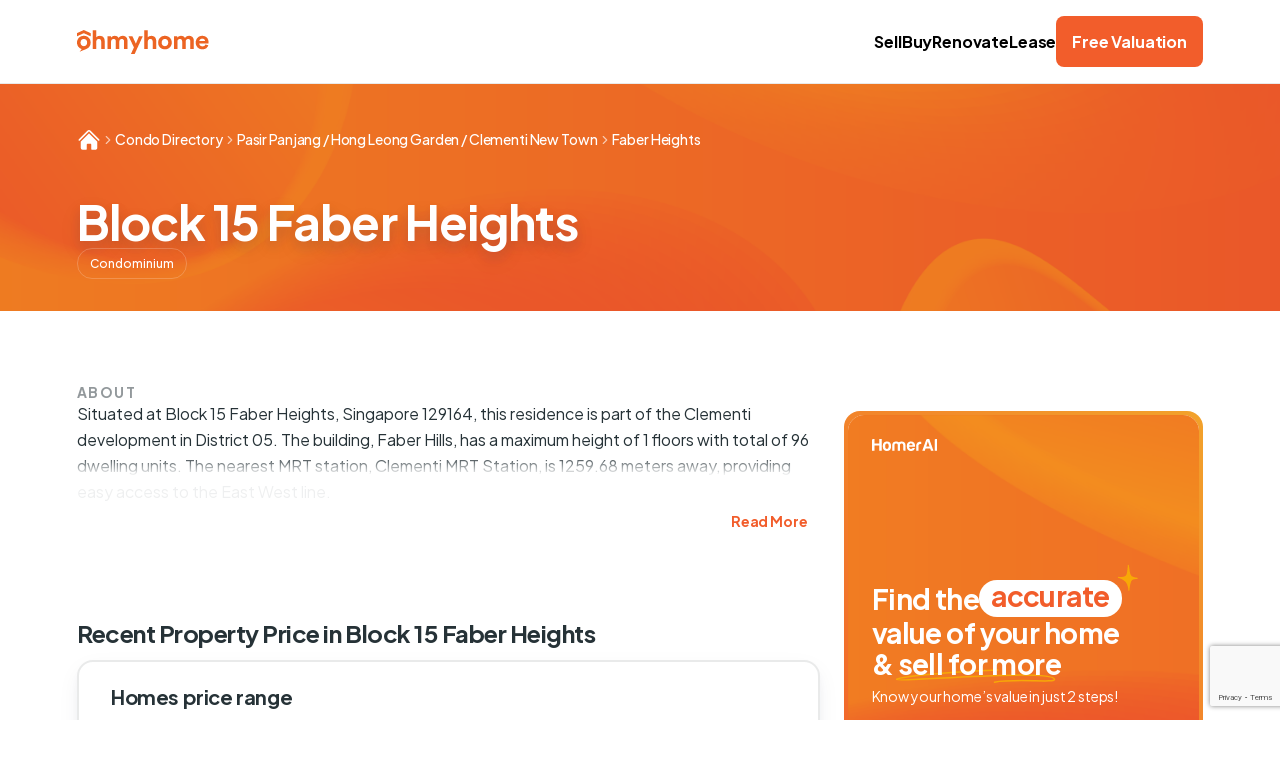

--- FILE ---
content_type: text/html; charset=utf-8
request_url: https://ohmyhome.com/en-sg/singapore-property/condo-block-15-faber-walk-S129164
body_size: 113785
content:
<!DOCTYPE html><html lang="en" class="__className_c07f15"><head><meta charSet="utf-8"/><meta name="viewport" content="width=device-width, initial-scale=1"/><link rel="stylesheet" href="/omh-sg/_next/static/css/c2c706298e2fa604.css" data-precedence="next"/><link rel="stylesheet" href="/omh-sg/_next/static/css/3210e93d2eafb7cf.css" data-precedence="next"/><link rel="preload" as="script" fetchPriority="low" href="/omh-sg/_next/static/chunks/webpack-04e96d8bf0910a28.js"/><script src="/omh-sg/_next/static/chunks/59c6eb5a-182401ccf535adae.js" async=""></script><script src="/omh-sg/_next/static/chunks/1dd3208c-8c3e07678fd44aa0.js" async=""></script><script src="/omh-sg/_next/static/chunks/4941-45f005706b2b198a.js" async=""></script><script src="/omh-sg/_next/static/chunks/main-app-dafad848f0e48fd7.js" async=""></script><script src="/omh-sg/_next/static/chunks/6435-f25387149b35749d.js" async=""></script><script src="/omh-sg/_next/static/chunks/3950-1cbfb52dfe768a60.js" async=""></script><script src="/omh-sg/_next/static/chunks/6340-61ce71f5cfc9a65a.js" async=""></script><script src="/omh-sg/_next/static/chunks/4187-5b8af6fe4182413f.js" async=""></script><script src="/omh-sg/_next/static/chunks/6159-6346d033d35c162e.js" async=""></script><script src="/omh-sg/_next/static/chunks/5187-388ee2f4e7d46ee5.js" async=""></script><script src="/omh-sg/_next/static/chunks/8578-d84551ad06de1f06.js" async=""></script><script src="/omh-sg/_next/static/chunks/5120-8630c351041228dc.js" async=""></script><script src="/omh-sg/_next/static/chunks/9002-9614db9ffbf30d54.js" async=""></script><script src="/omh-sg/_next/static/chunks/8454-a180193a62679aa7.js" async=""></script><script src="/omh-sg/_next/static/chunks/app/en-sg/(public)/singapore-property/%5Bslug%5D/error-b45d1b391511164f.js" async=""></script><script src="/omh-sg/_next/static/chunks/app/en-sg/(private)/layout-8b8fb1f25d0c8711.js" async=""></script><script src="/omh-sg/_next/static/chunks/app/en-sg/(public)/error-c3ad77dcd9e43063.js" async=""></script><script src="/omh-sg/_next/static/chunks/3436-ea73eec8ab6a864f.js" async=""></script><script src="/omh-sg/_next/static/chunks/9388-cd9b7fe973b57db6.js" async=""></script><script src="/omh-sg/_next/static/chunks/app/layout-4a98a4228dcc5078.js" async=""></script><script src="/omh-sg/_next/static/chunks/47bf8baf-a26d921827326bc4.js" async=""></script><script src="/omh-sg/_next/static/chunks/7376-9ee3e49462e6ab9a.js" async=""></script><script src="/omh-sg/_next/static/chunks/1220-49f7e0959b6d6273.js" async=""></script><script src="/omh-sg/_next/static/chunks/3836-9e1573582875951e.js" async=""></script><script src="/omh-sg/_next/static/chunks/3975-7709e4f33f385001.js" async=""></script><script src="/omh-sg/_next/static/chunks/6333-a9e8e1fba1688ee5.js" async=""></script><script src="/omh-sg/_next/static/chunks/7644-b3a967eb7b51ba65.js" async=""></script><script src="/omh-sg/_next/static/chunks/1270-a49a0941a1af338d.js" async=""></script><script src="/omh-sg/_next/static/chunks/3564-af4fde8c044ed500.js" async=""></script><script src="/omh-sg/_next/static/chunks/1543-ee34ef194dfb6f89.js" async=""></script><script src="/omh-sg/_next/static/chunks/2832-a67e0759204b52e1.js" async=""></script><script src="/omh-sg/_next/static/chunks/8734-564075c3c1a5ff96.js" async=""></script><script src="/omh-sg/_next/static/chunks/9698-7031c83505684553.js" async=""></script><script src="/omh-sg/_next/static/chunks/306-4884618eae82bded.js" async=""></script><script src="/omh-sg/_next/static/chunks/5733-399d4e04a339d2ec.js" async=""></script><script src="/omh-sg/_next/static/chunks/app/en-sg/(public)/singapore-property/%5Bslug%5D/page-8484ea2c21f3706d.js" async=""></script><link rel="preload" href="https://www.googletagmanager.com/gtm.js?id=GTM-K43B7W7R&amp;gtm_auth=3COg2F-JDcnRvgnuC8-xlg&amp;gtm_preview=env-1&amp;gtm_cookies_win=x" as="script"/><link rel="preload" href="https://www.google.com/recaptcha/api.js?render=6Le0jcEqAAAAACT2nW6dsVVWlpmCiKCrgFopQ2iq" as="script"/><link rel="alternate" hrefLang="en-sg" href="https://ohmyhome.com"/><meta http-equiv="Content-Type" content="text/html; charset=UTF-8"/><title>15 Faber Heights (129164) Condo Block Guide to Buy or Sell Condo</title><meta name="description" content="Know about ✓Location information ✓Latest market price of HBD/Condo flats in Block 15 Faber Heights, 129164. Get ✓Detailed real estate insights ✓Estimation for property ✓Rent, Buy &amp; Sell flats in 129164, Singapore."/><link rel="canonical" href="https://ohmyhome.com/en-sg/singapore-property/condo-block-15-faber-walk-S129164"/><meta name="next-size-adjust"/><script>(self.__next_s=self.__next_s||[]).push(["https://www.google.com/recaptcha/api.js?render=6Le0jcEqAAAAACT2nW6dsVVWlpmCiKCrgFopQ2iq",{}])</script><script src="/omh-sg/_next/static/chunks/polyfills-42372ed130431b0a.js" noModule=""></script></head><body><noscript><iframe src="https://www.googletagmanager.com/ns.html?id=GTM-K43B7W7R" height="0" width="0" style="display:none;visibility:hidden"></iframe></noscript><!--$?--><template id="B:0"></template><div class="flex min-h-screen items-center justify-center"><div class="h-12 w-12 animate-spin rounded-full border-b-2 border-t-2 border-gray-900"></div></div><!--/$--><div role="region" aria-label="Notifications (F8)" tabindex="-1" style="pointer-events:none"><ol tabindex="-1" class="fixed bottom-0 left-0 z-[100] flex max-h-screen w-full flex-col-reverse p-4 sm:bottom-0 sm:left-auto sm:right-0 sm:top-auto sm:flex-col md:max-w-[420px]"></ol></div><script src="/omh-sg/_next/static/chunks/webpack-04e96d8bf0910a28.js" async=""></script><div hidden id="S:0"><header class="sticky top-0 z-50 box-border border-b border-solid border-ink-100 bg-light-900 px-6 py-4 md:relative md:px-8"><section class="mx-auto box-border max-w-screen-xl px-0 md:px-8 lg:px-10"><div class="flex flex-row items-center justify-between"><div><a href="https://ohmyhome.com/en-sg/"><img alt="Ohmyhome Singapore" loading="lazy" width="132" height="24" decoding="async" data-nimg="1" class="max-w-[112px] md:max-w-[204px]" style="color:transparent" src="/omh-sg/_next/static/media/omh-footer-logo.68164ee5.svg"/></a></div><div class="flex flex-row gap-2 md:gap-6"><nav class="hidden items-center gap-6 md:flex"><a href="https://ohmyhome.com/en-sg/property-agent-services/seller/"><p class="ui1-bold">Sell</p></a><a href="https://ohmyhome.com/en-sg/property-agent-services/property-for-sale/"><p class="ui1-bold">Buy</p></a><a href="https://www.thedreamrproject.com/"><p class="ui1-bold">Renovate</p></a><a href="https://ohmyhome.com/en-sg/property-agent-services/landlords/"><p class="ui1-bold">Lease</p></a></nav><button class="buttontext2 inline-flex items-center justify-center gap-2 rounded-lg ring-offset-white transition-colors focus-visible:outline-none disabled:pointer-events-none disabled:opacity-50 bg-orange-500 text-white hover:bg-orange-700 cursor-pointer max-h-[41px] px-4 py-3 md:max-h-[51px] md:py-4"><p class="ui1-bold">Free Valuation</p></button><button class="items-center justify-center transition-colors focus-visible:outline-none disabled:cursor-not-allowed rounded-lg bg-light-900 text-ink-900 hover:bg-ink-50 border border-transparent overflow-hidden p-1 flex md:hidden" type="button" id="radix-:R3r7rrqfnmkq:" aria-haspopup="menu" aria-expanded="false" data-state="closed"><svg xmlns="http://www.w3.org/2000/svg" viewBox="0 0 24 24" fill="currentColor" class="h-8 w-8"><path fill-rule="evenodd" d="M3 6.75A.75.75 0 0 1 3.75 6h16.5a.75.75 0 0 1 0 1.5H3.75A.75.75 0 0 1 3 6.75ZM3 12a.75.75 0 0 1 .75-.75h16.5a.75.75 0 0 1 0 1.5H3.75A.75.75 0 0 1 3 12Zm0 5.25a.75.75 0 0 1 .75-.75h16.5a.75.75 0 0 1 0 1.5H3.75a.75.75 0 0 1-.75-.75Z" clip-rule="evenodd"></path></svg></button></div></div></section></header><div data-id="public-condo-page"><div data-id="public-header-section" class="bg-public-header-bg-mobile bg-cover md:bg-public-header-bg-desktop"><section class="mx-auto box-border max-w-screen-xl px-4 md:px-8 lg:px-10 flex flex-col justify-between"><div class="flex flex-row items-center gap-x-4 py-8"><nav aria-label="breadcrumb"><ol class="flex flex-wrap items-center gap-1.5 break-words text-sm text-slate-500 sm:gap-2.5"><li class="inline-flex items-center gap-1.5"><a href="https://ohmyhome.com/en-sg/"><svg xmlns="http://www.w3.org/2000/svg" viewBox="0 0 24 24" fill="currentColor" class="h-6 w-6 text-light-900"><path d="M11.47 3.841a.75.75 0 0 1 1.06 0l8.69 8.69a.75.75 0 1 0 1.06-1.061l-8.689-8.69a2.25 2.25 0 0 0-3.182 0l-8.69 8.69a.75.75 0 1 0 1.061 1.06l8.69-8.689Z"></path><path d="m12 5.432 8.159 8.159c.03.03.06.058.091.086v6.198c0 1.035-.84 1.875-1.875 1.875H15a.75.75 0 0 1-.75-.75v-4.5a.75.75 0 0 0-.75-.75h-3a.75.75 0 0 0-.75.75V21a.75.75 0 0 1-.75.75H5.625a1.875 1.875 0 0 1-1.875-1.875v-6.198a2.29 2.29 0 0 0 .091-.086L12 5.432Z"></path></svg></a></li><li role="presentation" aria-hidden="true" class="[&amp;&gt;svg]:size-3.5 text-light-600"><svg xmlns="http://www.w3.org/2000/svg" width="24" height="24" viewBox="0 0 24 24" fill="none" stroke="currentColor" stroke-width="2" stroke-linecap="round" stroke-linejoin="round" class="lucide lucide-chevron-right"><path d="m9 18 6-6-6-6"></path></svg></li><li class="inline-flex items-center gap-1.5"><p class="ui2 px-0 text-light-900">Condo Directory</p></li><li role="presentation" aria-hidden="true" class="[&amp;&gt;svg]:size-3.5 text-light-600"><svg xmlns="http://www.w3.org/2000/svg" width="24" height="24" viewBox="0 0 24 24" fill="none" stroke="currentColor" stroke-width="2" stroke-linecap="round" stroke-linejoin="round" class="lucide lucide-chevron-right"><path d="m9 18 6-6-6-6"></path></svg></li><li class="inline-flex items-center gap-1.5"><a class="buttontext2 inline-flex items-center gap-2 rounded-lg ring-offset-white transition-colors focus-visible:outline-none disabled:pointer-events-none disabled:opacity-50 text-orange-500 hover:text-orange-700 cursor-pointer max-h-[41px] py-3 md:max-h-[51px] md:py-4 w-full justify-start px-0 transition-colors" href="https://ohmyhome.com/en-sg/singapore-property/district-pasir-panjang-hong-leong-garden-clementi-new-town-d005"><p class="ui2 px-0 text-light-900">Pasir Panjang / Hong Leong Garden / Clementi New Town</p></a></li><li role="presentation" aria-hidden="true" class="[&amp;&gt;svg]:size-3.5 text-light-600"><svg xmlns="http://www.w3.org/2000/svg" width="24" height="24" viewBox="0 0 24 24" fill="none" stroke="currentColor" stroke-width="2" stroke-linecap="round" stroke-linejoin="round" class="lucide lucide-chevron-right"><path d="m9 18 6-6-6-6"></path></svg></li><li class="inline-flex items-center gap-1.5"><p class="ui2 px-0 text-light-900">Faber Heights</p></li></ol></nav></div><div data-id="public-header-info" class="flex h-full flex-col gap-3 pb-8"><div class="flex flex-col"><h1 style="text-shadow:0px 8px 24px rgba(24, 39, 75, 0.08), 0px 6px 12px rgba(24, 39, 75, 0.12)" class="t1 text-light-900">Block 15 Faber Heights</h1></div><div data-id="public-header-property-types"><div class="flex max-w-fit flex-row gap-2 rounded-[30px] border border-light-200 px-3 py-2"><p class="ui3 text-light-900">Condominium</p></div></div></div></section></div><section class="mx-auto box-border max-w-screen-xl md:px-8 lg:px-10 px-8"><div data-id="public-hdb-content" class="m-auto max-w-[1196px] py-6 md:py-[72px]"><div class="grid grid-cols-12 gap-6"><div class="col-span-12 space-y-10 md:space-y-[78px] lg:col-span-8"><div class="px-6 md:p-0"><div data-id="public-about-section"><div class="max-w-full md:mx-auto md:w-full md:max-w-[1196px]"><div data-id="public-about-info" class="flex flex-col gap-2"><h2 class="overline2 text-ink-500">about</h2><div data-state="closed" class="w-full"><div class="relative"><div class="absolute -bottom-0.5 h-8 w-full md:h-12" style="background-image:linear-gradient(rgba(0, 0, 0, 0), rgba(255, 255, 255, 0.925) 40%"></div><div class="bodytext2 h-[100px] overflow-hidden text-ink-800">Situated at Block 15 Faber Heights, Singapore 129164, this residence is part of the Clementi development in District 05. The building, Faber Hills, has a maximum height of 1 floors with total of 96 dwelling units. The nearest MRT station, Clementi MRT Station, is 1259.68 meters away, providing easy access to the East West line.</div></div><div data-state="closed" id="radix-:R4al7rrqfnmkq:" hidden="" class="space-y-2"></div><div class="flex w-full items-end justify-end"><button class="buttontext2 inline-flex items-center justify-center gap-2 rounded-lg ring-offset-white transition-colors focus-visible:outline-none disabled:pointer-events-none disabled:opacity-50 text-orange-500 hover:text-orange-700 cursor-pointer max-h-[32px] px-3 py-2 md:max-h-[44px] md:py-3 h-[40px] bg-transparent" type="button" aria-controls="radix-:R4al7rrqfnmkq:" aria-expanded="false" data-state="closed"><p class="ui2-bold">Read More</p><span class="sr-only">Toggle</span></button></div></div></div></div></div></div><div data-id="public-pricerange-section"><div class="px-6 md:px-0"><div class="pb-3"><h2 class="t6 text-ink-800">Recent Property Price in
Block 15 Faber Heights</h2></div></div><div class="border-2 border-ink-100 rounded-2xl shadow-floating relative mx-6 bg-light-900 p-0 md:mx-0 md:p-0"><div class="mb-4 pl-5 pr-5 pt-6 md:pl-8 md:pr-8"><h3 class="t7 text-ink-800">Homes price range</h3></div><div class="mb-2 pl-5 pr-5 md:pl-8 md:pr-8"><div class="self-start text-ink-700 rounded-full bg-light-900 border border-ink-100 inline-flex w-auto items-center gap-1 px-3 py-2"><p class="ui3-bold text-ink-800">Past 24 months</p></div></div><div class="relative w-full overflow-auto"><table class="w-full caption-bottom text-sm my-[1px] min-w-[800px] overflow-x-auto whitespace-nowrap"><thead class="[&amp;_tr]:border-b"><tr class="transition-colors data-[state=selected]:bg-slate-100 dark:data-[state=selected]:bg-slate-800 border-b border-ink-100 hover:bg-light-900 dark:hover:bg-light-900"><th class="h-12 px-4 text-left align-middle font-medium [&amp;:has([role=checkbox])]:pr-0 py-4 pl-5 pr-5 text-ink-700 md:pl-8 md:pr-8 dark:text-ink-700" id="0">Room type</th><th class="h-12 px-4 text-left align-middle font-medium [&amp;:has([role=checkbox])]:pr-0 py-4 pl-5 pr-5 text-ink-700 md:pl-8 md:pr-8 dark:text-ink-700" id="1">Lowest sold</th><th class="h-12 px-4 text-left align-middle font-medium [&amp;:has([role=checkbox])]:pr-0 py-4 pl-5 pr-5 text-ink-700 md:pl-8 md:pr-8 dark:text-ink-700" id="2">Highest sold</th></tr></thead><tbody class="[&amp;_tr:last-child]:border-0"><tr class="transition-colors data-[state=selected]:bg-slate-100 dark:data-[state=selected]:bg-slate-800 border-0 first:font-medium even:bg-ink-50 hover:bg-ink-50 md:even:bg-transparent md:even:hover:bg-ink-50 dark:hover:bg-ink-50"><td class="p-4 align-middle [&amp;:has([role=checkbox])]:pr-0 py-6 pl-5 pr-5 md:pl-8 md:pr-8" id="0"><span class="numeral5 text-ink-700"><p class="ui2 text-ink-800">Condominium</p></span></td><td class="p-4 align-middle [&amp;:has([role=checkbox])]:pr-0 py-6 pl-5 pr-5 md:pl-8 md:pr-8" id="0"><span class="ui2 text-ink-700"><div class="flex flex-col gap-1"><p class="numeral5 text-ink-800">$0</p><div class="flex flex-row gap-1"><p class="ui3-bold text-ink-700">$0 psqft</p><small class="text-ink-300">•</small><p class="ui3 text-ink-600">Jan 2026</p></div></div></span></td><td class="p-4 align-middle [&amp;:has([role=checkbox])]:pr-0 py-6 pl-5 pr-5 md:pl-8 md:pr-8" id="0"><span class="ui2 text-ink-700"><div class="flex flex-col gap-1"><p class="numeral5 text-ink-800">$0</p><div class="flex flex-row gap-1"><p class="ui3-bold text-ink-700">$0 psqft</p><small class="text-ink-300">•</small><p class="ui3 text-ink-600">Jan 2026</p></div></div></span></td></tr></tbody></table></div></div></div><div class="px-6 md:p-0"><div data-id="public-ataglance-section"><div class="flex flex-col gap-1 pb-4"><p class="overline2 uppercase text-orange-500">at a glance</p><h2 class="t6 text-ink-800">Property Transactions History in
Block 15 Faber Heights</h2></div><div data-id="public-ataglance-transactions" class="flex flex-col gap-12"><div><div class="flex flex-col gap-3"><div class="no-scrollbar flex gap-2 overflow-x-scroll border-b border-ink-50"><div class="flex min-w-max flex-col flex-0"><button class="buttontext2 inline-flex items-center justify-center gap-2 rounded-lg ring-offset-white transition-colors focus-visible:outline-none disabled:pointer-events-none disabled:opacity-50 text-ink-800 hover:text-ink-700 cursor-pointer max-h-[41px] py-3 md:max-h-[51px] md:py-4 w-auto px-2"><span class="ui2 font-bold text-ink-800">CONDOMINIUM</span></button><div class="bg-orange-500 h-[3px] w-full rounded-full"></div></div></div><div data-id="0"><template id="P:1"></template></div></div><div class="mt-6 flex justify-center"><div class="flex justify-center md:justify-start"><a class="buttontext2 inline-flex items-center justify-center gap-2 rounded-lg ring-offset-white transition-colors focus-visible:outline-none disabled:pointer-events-none disabled:opacity-50 border-2 border-ink-800 text-ink-800 hover:text-ink-600 hover:border-ink-600 cursor-pointer max-h-[41px] px-4 py-3 md:max-h-[51px] md:py-4" href="https://ohmyhome.com/en-sg/household?utm_medium=condo_s129164"><div class="flex items-center gap-2"><svg xmlns="http://www.w3.org/2000/svg" viewBox="0 0 24 24" fill="currentColor" class="h-5 w-5"><path fill-rule="evenodd" d="M12 1.5a5.25 5.25 0 0 0-5.25 5.25v3a3 3 0 0 0-3 3v6.75a3 3 0 0 0 3 3h10.5a3 3 0 0 0 3-3v-6.75a3 3 0 0 0-3-3v-3c0-2.9-2.35-5.25-5.25-5.25Zm3.75 8.25v-3a3.75 3.75 0 1 0-7.5 0v3h7.5Z" clip-rule="evenodd"></path></svg><p class="ui1-bold">Unlock all sold homes</p><svg xmlns="http://www.w3.org/2000/svg" fill="none" viewBox="0 0 24 24" stroke-width="1.5" stroke="currentColor" class="h-5 w-5"><path stroke-linecap="round" stroke-linejoin="round" d="M8.25 4.5l7.5 7.5-7.5 7.5"></path></svg></div></a></div></div></div><div><div class="flex flex-col gap-3"><div class="no-scrollbar flex gap-2 overflow-x-scroll border-b border-ink-50"><div class="flex min-w-max flex-col flex-0"><button class="buttontext2 inline-flex items-center justify-center gap-2 rounded-lg ring-offset-white transition-colors focus-visible:outline-none disabled:pointer-events-none disabled:opacity-50 text-ink-800 hover:text-ink-700 cursor-pointer max-h-[41px] py-3 md:max-h-[51px] md:py-4 w-auto px-2"><span class="ui2 font-bold text-ink-800">CONDOMINIUM</span></button><div class="bg-orange-500 h-[3px] w-full rounded-full"></div></div></div><div data-id="0"><template id="P:2"></template></div></div><div class="mt-6 flex justify-center"><div class="flex justify-center md:justify-start"><a class="buttontext2 inline-flex items-center justify-center gap-2 rounded-lg ring-offset-white transition-colors focus-visible:outline-none disabled:pointer-events-none disabled:opacity-50 border-2 border-ink-800 text-ink-800 hover:text-ink-600 hover:border-ink-600 cursor-pointer max-h-[41px] px-4 py-3 md:max-h-[51px] md:py-4" href="https://ohmyhome.com/en-sg/household?utm_medium=condo_s129164"><div class="flex items-center gap-2"><svg xmlns="http://www.w3.org/2000/svg" viewBox="0 0 24 24" fill="currentColor" class="h-5 w-5"><path fill-rule="evenodd" d="M12 1.5a5.25 5.25 0 0 0-5.25 5.25v3a3 3 0 0 0-3 3v6.75a3 3 0 0 0 3 3h10.5a3 3 0 0 0 3-3v-6.75a3 3 0 0 0-3-3v-3c0-2.9-2.35-5.25-5.25-5.25Zm3.75 8.25v-3a3.75 3.75 0 1 0-7.5 0v3h7.5Z" clip-rule="evenodd"></path></svg><p class="ui1-bold">Unlock all rental homes</p><svg xmlns="http://www.w3.org/2000/svg" fill="none" viewBox="0 0 24 24" stroke-width="1.5" stroke="currentColor" class="h-5 w-5"><path stroke-linecap="round" stroke-linejoin="round" d="M8.25 4.5l7.5 7.5-7.5 7.5"></path></svg></div></a></div></div></div></div></div></div><div class="px-6 md:p-0"><div class="flex flex-col gap-20 pb-20"><template id="P:3"></template></div></div></div><div class="col-span-12 px-6 lg:col-span-4 lg:px-0"><div class="relative -mt-[60px] h-full" id="seo-address-form"><div class="sticky -top-[250px]"><div><div class="relative flex justify-end -right-6 top-0"><!--$!--><template data-dgst="BAILOUT_TO_CLIENT_SIDE_RENDERING"></template><div style="height:228px;width:196px"></div><!--/$--></div><div class="rounded-2xl bg-citrus-burst -mt-[140px] p-1"><div class="rounded-2xl bg-light-900"><div class="flex flex-col justify-between space-y-2 rounded-2xl bg-valuation-form bg-cover py-6 pl-6 pr-6 md:h-[330px]"><svg width="66" height="12" viewBox="0 0 66 12" fill="none"><path d="M1.2351 0H2.46724V4.39286H7.30474V0H9.74224V11.7857H7.28867V6.56786H2.45117V11.7857H0.0136719V1.26964C0.0136719 0.594643 0.544029 0 1.2351 0Z" fill="white"></path><path d="M19.1067 7.24249C19.1067 10.4032 17.7085 11.9836 14.9281 11.9836C12.1478 11.9836 10.7656 10.3871 10.7656 7.24249C10.7656 4.09785 12.1478 2.48535 14.9281 2.48535C17.7085 2.48535 19.1067 4.06571 19.1067 7.24249ZM13.1174 7.24249C13.1335 9.02107 13.7442 9.92642 14.9121 9.92642C16.0799 9.92642 16.6746 8.98892 16.6906 7.17821C16.6906 5.39964 16.096 4.51035 14.9281 4.51035C13.7603 4.51035 13.1174 5.43178 13.1174 7.24249Z" fill="white"></path><path d="M22.5467 5.92464V11.7854H20.2109V6.40142C20.2109 3.78714 21.5288 2.48535 24.1431 2.48535C25.327 2.48535 26.2163 2.74785 26.8752 3.25678C27.5342 2.74785 28.4395 2.51749 29.6074 2.51749C32.2217 2.51749 33.5234 3.81928 33.5074 6.43357V11.8175H32.3234C31.5681 11.7693 31.1877 11.405 31.1877 10.6818V5.97285C31.1395 5.01928 30.6092 4.55857 29.5913 4.55857C28.5734 4.55857 28.0431 5.01928 28.027 5.97285V11.8014H25.7074V5.92464C25.6592 4.97107 25.1288 4.51035 24.1109 4.51035C23.0931 4.51035 22.5627 4.98714 22.5467 5.92464Z" fill="white"></path><path d="M38.9394 11.9996C36.1751 11.9193 34.793 10.3068 34.793 7.17821C34.793 4.04964 36.1912 2.50142 38.9876 2.48535C41.9019 2.48535 43.268 4.26392 43.0858 7.85321H37.1608C37.2412 9.25142 37.8519 9.95857 38.9876 9.95857C39.5287 9.95857 40.0269 9.72821 40.4876 9.29964C40.7019 9.06928 40.9483 8.97285 41.259 8.97285H42.9519C42.443 10.9282 41.1948 11.9996 38.9394 11.9996ZM37.193 6.20321H40.6323C40.4983 4.98714 39.9251 4.36035 38.9394 4.36035C37.9537 4.37642 37.359 5.00321 37.193 6.20321Z" fill="white"></path><path d="M44.1562 7.06074C44.2205 4.09824 45.8009 2.63574 48.8652 2.63574H49.192V5.01967H48.4205C47.1348 5.01967 46.4973 5.69467 46.4973 7.0286V11.7857H44.1616L44.1562 7.06074Z" fill="white"></path><path d="M57.2557 0L61.4878 11.7857H58.9378L58.1664 9.38036H53.6075L52.836 11.7857H50.2539L54.1861 0.792857C54.3682 0.267857 54.7432 0.0214286 55.3218 0.0214286H57.2664V0L57.2557 0ZM54.245 7.3875H57.4861L55.8575 2.38393L54.245 7.3875Z" fill="white"></path><path d="M62.6387 1.26964C62.6387 0.428571 63.0351 0 63.8547 0H65.0547V11.7857H62.6494V1.26964H62.6387Z" fill="white"></path></svg><div class="flex flex-col pb-4 pr-[36.5px] md:pt-0 pt-24" id="seo-address-form-title"><h2 class="t5 hidden text-light-900">Find the accurate value of your home &amp; sell for more</h2><div class="relative"><div class="flex flex-row items-center gap-1"><p class="t5 text-light-900">Find the</p><div class="relative"><p class="t5 rounded-[32px] bg-white px-3 pb-1.5 text-orange-500">accurate</p><div class="absolute -right-4 -top-4"><svg width="20" height="27" viewBox="0 0 20 27" fill="none"><path d="M17.5357 15.0518C16.8184 15.1818 16.0981 15.2779 15.4001 15.4404C14.3628 15.7004 13.607 16.3463 13.1985 17.3725C12.9266 18.0622 12.6891 18.7662 12.5037 19.4998C12.0052 21.4052 11.7769 23.3728 11.4455 25.298C11.4017 25.5581 11.41 25.8479 11.3826 26.1065C11.3749 26.2097 11.3686 26.3299 11.3266 26.4189C11.2334 26.6832 11.0314 26.8373 10.782 26.8246C10.5325 26.8118 10.3178 26.6252 10.2766 26.3383C10.247 26.187 10.2325 26.0174 10.2508 25.8449C10.294 25.1919 10.2072 24.5671 10.0875 23.9451C9.84968 22.7182 9.5625 21.4954 9.08247 20.3405C8.48488 18.9736 7.65533 17.7974 6.43821 16.928C5.8207 16.4855 5.18821 16.0614 4.55427 15.6203C3.58619 14.9516 2.50849 14.5487 1.40228 14.1994C1.2321 14.1457 1.03341 14.1457 0.830356 14.0948C0.695957 14.0721 0.545122 14.0509 0.407808 13.9944C0.116744 13.8827 -0.0230792 13.6042 0.0178887 13.3102C0.0603139 13.0331 0.292275 12.8423 0.59103 12.8508C0.80615 12.8494 1.04062 12.8806 1.26011 12.9301C2.50986 13.2157 3.75168 13.0236 4.99059 12.7975C5.44787 12.7241 5.90369 12.6336 6.33871 12.4937C7.35229 12.1503 8.10663 11.4875 8.49728 10.4457C8.80826 9.63296 9.00128 8.79617 9.10775 7.91554C9.28846 6.55009 9.58568 5.19171 9.63199 3.80362C9.65442 3.10109 9.69328 2.39716 9.71426 1.67767C9.7311 1.48826 9.7315 1.30026 9.76478 1.10943C9.84736 0.914372 9.98217 0.749001 10.1944 0.713681C10.4066 0.678362 10.614 0.780156 10.7001 1.01198C10.8042 1.25936 10.8932 1.52511 10.933 1.7951C11.123 3.04327 11.313 4.29144 11.5045 5.55657C11.6858 6.70297 11.8342 7.85218 12.0469 8.97879C12.2257 9.90326 12.6137 10.7585 13.1917 11.5119C13.7146 12.2018 14.3949 12.6047 15.1786 12.8621C15.6892 13.0232 16.1848 13.2028 16.6924 13.3301C16.9641 13.4093 17.2629 13.4178 17.5481 13.4616C18.1021 13.5507 18.6712 13.6214 19.2266 13.7275C19.479 13.7742 19.6594 13.9466 19.6991 14.2166C19.7539 14.4682 19.6278 14.7354 19.3736 14.8598C19.1986 14.9431 19.0058 15.011 18.8085 15.0279C18.3827 15.0816 17.9375 15.1028 17.5101 15.1395C17.5401 15.1027 17.5372 15.0688 17.5357 15.0518Z" fill="#F8A807"></path></svg></div></div></div><div><p class="t5 text-light-900">value of your home</p></div><div class="relative z-10"><p class="t5 relative z-10 text-light-900">&amp; sell for more</p><div class="absolute -bottom-1 left-6 z-0 w-[140px] md:w-[160px]"><svg width="100%" height="14" viewBox="0 0 160 14" fill="none" xmlns="http://www.w3.org/2000/svg"><path d="M101.739 1.05078C30.5253 3.95498 -0.128151 9.03734 0.000358624 10.4894C0.257379 13.3549 156.688 -0.662698 158.498 10.4894C159.066 14.0229 118.874 9.27935 98.5263 13.1516" stroke="#F8A807" stroke-width="1.5" stroke-miterlimit="10" stroke-linecap="round"></path></svg></div></div></div><div class="flex flex-row items-center gap-2 pt-2"><p class="caption1 text-light-900">Know your home’s value in just 2 steps!</p></div></div></div><div class="bg-light-900 rounded-2xl -mt-6 p-6"><form class="flex h-full flex-col justify-between gap-y-3 space-y-2"><div><div class="flex flex-col gap-2 pb-4"><label class="text-xs text-ink-800 md:text-sm cursor-pointer peer-disabled:cursor-not-allowed peer-disabled:opacity-70" for="undefined-form-item"><p class="ui2 text-ink-800">Address</p></label><div class="w-full" cmdk-root=""><label cmdk-label="" for=":R4mkl7rrqfnmkqH2:" id=":R4mkl7rrqfnmkqH1:" style="position:absolute;width:1px;height:1px;padding:0;margin:-1px;overflow:hidden;clip:rect(0, 0, 0, 0);white-space:nowrap;border-width:0"></label><div><div class="relative w-full"><div class="absolute right-4 flex h-full items-center gap-x-2"></div><div class="absolute left-4 flex h-full items-center gap-x-2"><svg xmlns="http://www.w3.org/2000/svg" viewBox="0 0 24 24" fill="currentColor" class="h-5 w-5 text-ink-400"><path fill-rule="evenodd" d="M10.5 3.75a6.75 6.75 0 100 13.5 6.75 6.75 0 000-13.5zM2.25 10.5a8.25 8.25 0 1114.59 5.28l4.69 4.69a.75.75 0 11-1.06 1.06l-4.69-4.69A8.25 8.25 0 012.25 10.5z" clip-rule="evenodd"></path></svg></div><input type="text" class="box-border flex h-[48px] w-full border-2 p-3 ring-offset-white placeholder:text-ink-400 focus:border-2 focus:border-ink-400 focus-visible:outline-none disabled:cursor-not-allowed disabled:bg-ink-50 disabled:text-ink-400 md:h-[51px] overflow-hidden text-ellipsis rounded-full border-ink-100 bg-white px-10 shadow-raised" placeholder="Enter your address or postal code" autoComplete="off" id="search-address" value=""/></div></div><div class="relative"></div></div></div><div class="grid grid-cols-12 gap-6"></div></div></form></div></div></div></div></div></div></div></div></div></section><div data-id="public-information-section" class="bg-public-did-you-know-mobile-bg bg-cover md:bg-public-did-you-know-desktop-bg"><div class="flex flex-col justify-center gap-6 py-14 md:py-28"><div class="max-w-full flex-col justify-center gap-2 px-6 md:mx-auto md:w-full md:max-w-[1196px]"><h2 class="t3 whitespace-normal text-center text-light-900 md:whitespace-pre-line">Get the Best Price for Property in 
Block 15 Faber Heights, 129164</h2></div><div class="relative overflow-hidden"><div class="no-scrollbar overflow-auto"><div class="flex flex-row gap-4 px-6 py-4 lg:gap-4 lg:py-4"><div class="ml-48"><div class="min-w-[300px] lg:min-w-[320px]"><div class="bg-light-900 rounded-2xl shadow-floating p-6"><div class="flex h-[228px] w-[258px] flex-col flex-wrap justify-end gap-2 md:h-[280px] md:w-[310px]"><h3 class="t3 pb-1 text-orange-500">Only 1% commission</h3><p class="ui1-bold text-ink-800">vs traditional agents charging up to 2% commission rates.</p></div></div></div></div><div><div class="bg-light-900 rounded-2xl shadow-floating p-6"><div class="flex h-[228px] w-[258px] flex-col flex-wrap justify-end gap-2 md:h-[280px] md:w-[310px]"><h3 class="t3 pb-1 text-orange-500">11x more efficient</h3><p class="ui1-bold text-ink-800">Our super agents are in the top 1% agents in Singapore. We close 11x more deals in a year.</p></div></div></div><div><div class="bg-light-900 rounded-2xl shadow-floating p-6"><div class="flex h-[228px] w-[258px] flex-col flex-wrap justify-end gap-2 md:h-[280px] md:w-[310px]"><h3 class="t3 pb-1 text-orange-500">73% above market rate</h3><p class="ui1-bold text-ink-800">of our transactions are sold above market price.</p></div></div></div><div><div class="bg-light-900 rounded-2xl shadow-floating p-6"><div class="flex h-[228px] w-[258px] flex-col flex-wrap justify-end gap-2 md:h-[280px] md:w-[310px]"><div class="bg-transparent bg-match-blue bg-clip-text pb-1 md:pr-28"><h3 class="t3 text-transparent">14 potential buyers for you.</h3></div><p class="ui1-bold text-ink-800">We match sellers to a pool of 100,000 qualified buyers.</p><div class="mt-2 flex items-center justify-between border-t border-t-ink-100 pt-3"><div class="flex items-center gap-2"><p class="ui2-bold text-ink-500">Know more about</p><img alt="Powered by Match" loading="lazy" width="67" height="20" decoding="async" data-nimg="1" style="color:transparent" src="/omh-sg/sg-omh-images/brand/match-logo.svg"/></div></div></div></div></div><div><div class="bg-light-900 rounded-2xl shadow-floating p-6"><div class="flex h-[228px] w-[258px] flex-col flex-wrap justify-end gap-2 md:h-[280px] md:w-[310px]"><h3 class="t3 pb-1 text-orange-500">65% of homes sold in a month</h3><p class="ui1-bold text-ink-800">We actively market on popular platforms including ours to ensure your home sells fast.</p></div></div></div><div><div class="bg-light-900 rounded-2xl shadow-floating p-6"><div class="flex h-[228px] w-[258px] flex-col flex-wrap justify-end gap-2 md:h-[280px] md:w-[310px]"><div class="flex flex-row"><svg width="25" height="24" viewBox="0 0 25 24" fill="none" xmlns="http://www.w3.org/2000/svg"><path fill-rule="evenodd" clip-rule="evenodd" d="M13.3588 3.46056C12.9735 2.53414 11.6611 2.53414 11.2758 3.46056L9.07882 8.74268L3.37632 9.19985C2.37618 9.28003 1.97063 10.5282 2.73264 11.1809L7.07734 14.9026L5.74996 20.4673C5.51715 21.4432 6.57889 22.2146 7.43515 21.6916L12.3173 18.7096L17.1994 21.6916C18.0557 22.2146 19.1174 21.4432 18.8846 20.4673L17.5572 14.9026L21.9019 11.1809C22.6639 10.5282 22.2584 9.28003 21.2582 9.19985L15.5557 8.74268L13.3588 3.46056Z" fill="#F8A807"></path></svg><svg width="25" height="24" viewBox="0 0 25 24" fill="none" xmlns="http://www.w3.org/2000/svg"><path fill-rule="evenodd" clip-rule="evenodd" d="M13.3588 3.46056C12.9735 2.53414 11.6611 2.53414 11.2758 3.46056L9.07882 8.74268L3.37632 9.19985C2.37618 9.28003 1.97063 10.5282 2.73264 11.1809L7.07734 14.9026L5.74996 20.4673C5.51715 21.4432 6.57889 22.2146 7.43515 21.6916L12.3173 18.7096L17.1994 21.6916C18.0557 22.2146 19.1174 21.4432 18.8846 20.4673L17.5572 14.9026L21.9019 11.1809C22.6639 10.5282 22.2584 9.28003 21.2582 9.19985L15.5557 8.74268L13.3588 3.46056Z" fill="#F8A807"></path></svg><svg width="25" height="24" viewBox="0 0 25 24" fill="none" xmlns="http://www.w3.org/2000/svg"><path fill-rule="evenodd" clip-rule="evenodd" d="M13.3588 3.46056C12.9735 2.53414 11.6611 2.53414 11.2758 3.46056L9.07882 8.74268L3.37632 9.19985C2.37618 9.28003 1.97063 10.5282 2.73264 11.1809L7.07734 14.9026L5.74996 20.4673C5.51715 21.4432 6.57889 22.2146 7.43515 21.6916L12.3173 18.7096L17.1994 21.6916C18.0557 22.2146 19.1174 21.4432 18.8846 20.4673L17.5572 14.9026L21.9019 11.1809C22.6639 10.5282 22.2584 9.28003 21.2582 9.19985L15.5557 8.74268L13.3588 3.46056Z" fill="#F8A807"></path></svg><svg width="25" height="24" viewBox="0 0 25 24" fill="none" xmlns="http://www.w3.org/2000/svg"><path fill-rule="evenodd" clip-rule="evenodd" d="M13.3588 3.46056C12.9735 2.53414 11.6611 2.53414 11.2758 3.46056L9.07882 8.74268L3.37632 9.19985C2.37618 9.28003 1.97063 10.5282 2.73264 11.1809L7.07734 14.9026L5.74996 20.4673C5.51715 21.4432 6.57889 22.2146 7.43515 21.6916L12.3173 18.7096L17.1994 21.6916C18.0557 22.2146 19.1174 21.4432 18.8846 20.4673L17.5572 14.9026L21.9019 11.1809C22.6639 10.5282 22.2584 9.28003 21.2582 9.19985L15.5557 8.74268L13.3588 3.46056Z" fill="#F8A807"></path></svg><svg width="25" height="24" viewBox="0 0 25 24" fill="none" xmlns="http://www.w3.org/2000/svg"><path fill-rule="evenodd" clip-rule="evenodd" d="M13.3588 3.46056C12.9735 2.53414 11.6611 2.53414 11.2758 3.46056L9.07882 8.74268L3.37632 9.19985C2.37618 9.28003 1.97063 10.5282 2.73264 11.1809L7.07734 14.9026L5.74996 20.4673C5.51715 21.4432 6.57889 22.2146 7.43515 21.6916L12.3173 18.7096L17.1994 21.6916C18.0557 22.2146 19.1174 21.4432 18.8846 20.4673L17.5572 14.9026L21.9019 11.1809C22.6639 10.5282 22.2584 9.28003 21.2582 9.19985L15.5557 8.74268L13.3588 3.46056Z" fill="#F8A807"></path></svg></div><h3 class="t3 pb-1 text-orange-500">4.9 star service</h3><p class="ui1-bold text-ink-800">Over 14,200 families served and helped save $45M+ on brokerage.</p></div></div></div></div></div></div><div class="flex flex-row items-center justify-center gap-2"><p class="t3 text-light-900">It’s easier with</p><svg width="21" height="32" viewBox="0 0 21 32" fill="none" xmlns="http://www.w3.org/2000/svg"><path fill-rule="evenodd" clip-rule="evenodd" d="M10.504 0L20.3818 4.63652V9.33244L10.495 4.69295L0.617188 9.28788V4.60087L10.504 0ZM20.3728 18.5195C20.3728 23.08 17.7278 26.6687 13.8425 27.978L4.45605 31.9999L7.45323 28.0755C3.40163 26.8548 0.617188 23.1986 0.617188 18.5195C0.617188 12.7424 4.86765 8.53952 10.495 8.53952C16.1224 8.53952 20.3728 12.6978 20.3728 18.5195ZM15.2843 18.5195C15.2843 14.9552 12.9854 13.1731 10.495 13.1731C8.00461 13.1731 5.70577 14.9701 5.70577 18.5195C5.70577 22.0689 8.00461 23.8659 10.495 23.8659C12.9854 23.8659 15.2843 22.0689 15.2843 18.5195Z" fill="white"></path></svg></div><div class="flex max-w-full justify-center"><a class="buttontext2 inline-flex items-center justify-center gap-2 rounded-lg ring-offset-white transition-colors focus-visible:outline-none disabled:pointer-events-none disabled:opacity-50 bg-orange-100 hover:bg-orange-300 text-orange-500 hover:text-light-900 cursor-pointer max-h-[41px] px-4 py-3 md:max-h-[51px] md:py-4" href="https://ohmyhome.com/en-sg/property-agent-services/book-an-agent/?utm_source=postal_page&amp;utm_medium=middle-cta&amp;postal=129164"><p class="ui1-bold">Book an agent</p></a></div></div></div><section id="client-testimonials" class="bg-white"><div class="mx-auto max-w-screen-xl px-6 pb-14 pt-10 md:px-8 lg:px-10 lg:pt-20"><div class="flex h-full w-full flex-col justify-center gap-8"><div><p class="overline2 pb-1 text-center text-ink-500">testimonials</p><p class="t6 px-16 text-center text-ink-800">Don’t hear it from us, hear it from them</p></div><div class="overflow-hidden rounded-2xl border border-ink-100 bg-white p-4"><iframe src="https://cdn.trustindex.io/amp-widget.html#8d66e4f27c3d12427026fc326e5" sandbox="allow-scripts allow-same-origin" width="100%" height="340"></iframe></div></div></div></section><div data-id="public-information-section-homer" class="relative bg-sunrise"><div class="border: 1px solid #2632361A flex flex-col justify-center gap-6 py-12 md:py-28"><div class="flex max-w-full flex-col items-center justify-center gap-2 px-6 text-center md:mx-auto md:w-full md:max-w-[1196px]"><p class="overline2 text-ink-500">do more</p><svg width="131" height="24" viewBox="0 0 131 24" fill="none" xmlns="http://www.w3.org/2000/svg"><path d="M3.08024 0H5.53755V8.78571H15.1852V0H20.0464V23.5714H15.1531V13.1357H5.5055V23.5714H0.644287V2.53929C0.654971 1.18929 1.702 0 3.08024 0Z" fill="#005684"></path><path d="M38.7224 14.4858C38.7224 20.8073 35.9338 23.968 30.3889 23.968C24.8439 23.968 22.0874 20.7751 22.0874 14.4858C22.0874 8.19656 24.8439 4.97156 30.3889 4.97156C35.9338 4.97156 38.7224 8.13227 38.7224 14.4858ZM26.7777 14.4858C26.8097 18.043 28.0277 19.8537 30.3568 19.8537C32.6859 19.8537 33.8718 17.9787 33.9039 14.3573C33.9039 10.8001 32.718 9.02156 30.3889 9.02156C28.0598 9.02156 26.7777 10.8644 26.7777 14.4858Z" fill="#005684"></path><path d="M45.5816 11.8501V23.5716H40.9233V12.8037C40.9233 7.57513 43.5516 4.97156 48.7654 4.97156C51.1265 4.97156 52.9001 5.49656 54.2142 6.51441C55.5283 5.49656 57.3339 5.03584 59.6631 5.03584C64.8768 5.03584 67.473 7.63941 67.441 12.868V23.6358H65.0798C63.5734 23.5394 62.8148 22.8108 62.8148 21.3644V11.9466C62.7187 10.0394 61.661 9.11799 59.631 9.11799C57.601 9.11799 56.5433 10.0394 56.5113 11.9466V23.6037H51.8851V11.8501C51.789 9.94299 50.7312 9.02156 48.7013 9.02156C46.6713 9.02156 45.6243 9.97513 45.5816 11.8501Z" fill="#005684"></path><path d="M78.2742 24C72.7612 23.8393 70.0048 20.6143 70.0048 14.3572C70.0048 8.10001 72.7933 5.00358 78.3703 4.97144C84.1824 4.97144 86.9068 8.52858 86.5436 15.7072H74.7271C74.8873 18.5036 76.1053 19.9179 78.3703 19.9179C79.4494 19.9179 80.443 19.4572 81.3618 18.6C81.7892 18.1393 82.2807 17.9464 82.9003 17.9464H86.2765C85.2722 21.8572 82.7721 24 78.2742 24ZM74.8019 12.4072H81.661C81.3939 9.97501 80.2507 8.72144 78.2849 8.72144C76.3083 8.75358 75.1224 10.0072 74.8019 12.4072Z" fill="#005684"></path><path d="M88.6801 14.1212C88.8083 8.19618 91.96 5.27118 98.0713 5.27118H98.723V10.039H97.1845C94.6203 10.039 93.349 11.389 93.349 14.0569V23.5712H88.6907L88.6801 14.1212Z" fill="#005684"></path><path d="M114.814 0L123.254 23.5714H118.168L116.63 18.7607H107.538L105.999 23.5714H100.85L108.692 1.58571C109.055 0.535714 109.803 0.0428571 110.957 0.0428571H114.835V0L114.814 0ZM108.809 14.775H115.273L112.025 4.76786L108.809 14.775Z" fill="#005684"></path><path d="M125.541 2.53929C125.541 0.857143 126.331 0 127.966 0H130.359V23.5714H125.562V2.53929H125.541Z" fill="#005684"></path></svg></div><div class="relative overflow-hidden"><div class="no-scrollbar overflow-auto"><div class="ml-48 flex flex-row gap-4 px-6 py-4 lg:gap-4 lg:py-6"><div class="rounded-2xl border border-ink-100"><div class="relative opacity-100"><div class="bg-light-900 rounded-2xl shadow-floating"><div class="relative flex h-[394px] w-[300px] gap-2 overflow-hidden rounded-[16px]"><div class="flex flex-col px-6 py-8 justify-start"><h3 class="t6 pb-4 text-ink-800">Find homes in a click and more</h3><div class="flex flex-col"><div class="flex flex-row gap-2 pb-2"><p class="t7 text-ink-700">🔍</p><p class="bodytext2 text-ink-700">Are you looking for resale, rented, or new builds? We got it!</p></div><div class="flex flex-row gap-2 pb-2"><p class="t7 text-ink-700">🧮</p><p class="bodytext2 text-ink-700">Swiftly calculate if you can afford your next home</p></div></div></div><div class="absolute -bottom-6 right-0"><img alt="" loading="lazy" width="276" height="184" decoding="async" data-nimg="1" class="object-cover" style="color:transparent" srcSet="/omh-sg/_next/image?url=%2Fomh-sg%2Fsg-omh-images%2Fseo-public%2Fdo-more-homer-ai%2Ffeatured-hdb-listing.png&amp;w=384&amp;q=90 1x, /omh-sg/_next/image?url=%2Fomh-sg%2Fsg-omh-images%2Fseo-public%2Fdo-more-homer-ai%2Ffeatured-hdb-listing.png&amp;w=640&amp;q=90 2x" src="/omh-sg/_next/image?url=%2Fomh-sg%2Fsg-omh-images%2Fseo-public%2Fdo-more-homer-ai%2Ffeatured-hdb-listing.png&amp;w=640&amp;q=90"/></div></div></div></div></div><div class="rounded-2xl border border-ink-100"><div class="bg-light-900 rounded-2xl shadow-floating"><div class="relative flex h-[394px] w-[300px] gap-2 overflow-hidden rounded-[16px]"><div class="flex flex-col px-6 py-8 justify-end"><h3 class="t6 pb-4 text-ink-800">Stop searching and get matched!</h3><div class="flex flex-col"><div class="flex flex-row gap-2 pb-2"><p class="t7 text-ink-700">🏡</p><p class="bodytext2 text-ink-700">More houses equals more perfect matches</p></div><div class="flex flex-row gap-2 pb-2"><p class="t7 text-ink-700">✨</p><p class="bodytext2 text-ink-700">Uniquely yours to match your vibe</p></div></div></div><div class="absolute -top-6 right-0"><img alt="" loading="lazy" width="276" height="184" decoding="async" data-nimg="1" class="object-cover" style="color:transparent" srcSet="/omh-sg/_next/image?url=%2Fomh-sg%2Fsg-omh-images%2Fseo-public%2Fdo-more-homer-ai%2Flistings.png&amp;w=384&amp;q=90 1x, /omh-sg/_next/image?url=%2Fomh-sg%2Fsg-omh-images%2Fseo-public%2Fdo-more-homer-ai%2Flistings.png&amp;w=640&amp;q=90 2x" src="/omh-sg/_next/image?url=%2Fomh-sg%2Fsg-omh-images%2Fseo-public%2Fdo-more-homer-ai%2Flistings.png&amp;w=640&amp;q=90"/></div></div></div></div><div class="rounded-2xl border border-ink-100"><div class="bg-light-900 rounded-2xl shadow-floating"><div class="relative flex h-[394px] w-[300px] gap-2 overflow-hidden rounded-[16px]"><div class="flex flex-col px-6 py-8 justify-start"><h3 class="t6 pb-4 text-ink-800">Calculate your proceeds from selling your home</h3><div class="flex flex-col"><div class="flex flex-row gap-2 pb-2"><p class="t7 text-ink-700">🧮</p><p class="bodytext2 text-ink-700">Take the guesswork out of calculating</p></div><div class="flex flex-row gap-2 pb-2"><p class="t7 text-ink-700">🏡</p><p class="bodytext2 text-ink-700">Home value is readily linked in the calculation</p></div></div></div><div class="absolute -bottom-6 right-0"><img alt="" loading="lazy" width="276" height="184" decoding="async" data-nimg="1" class="object-cover" style="color:transparent" srcSet="/omh-sg/_next/image?url=%2Fomh-sg%2Fsg-omh-images%2Fseo-public%2Fdo-more-homer-ai%2Fcash-proceeds-calculator.png&amp;w=384&amp;q=90 1x, /omh-sg/_next/image?url=%2Fomh-sg%2Fsg-omh-images%2Fseo-public%2Fdo-more-homer-ai%2Fcash-proceeds-calculator.png&amp;w=640&amp;q=90 2x" src="/omh-sg/_next/image?url=%2Fomh-sg%2Fsg-omh-images%2Fseo-public%2Fdo-more-homer-ai%2Fcash-proceeds-calculator.png&amp;w=640&amp;q=90"/></div></div></div></div><div class="rounded-2xl border border-ink-100"><div class="bg-light-900 rounded-2xl shadow-floating"><div class="relative flex h-[394px] w-[300px] gap-2 overflow-hidden rounded-[16px]"><div class="flex flex-col px-6 py-8 justify-end"><h3 class="t6 pb-4 text-ink-800">Stay in the loop with your neighborhood</h3><div class="flex flex-col"><div class="flex flex-row gap-2 pb-2"><p class="t7 text-ink-700">👥</p><p class="bodytext2 text-ink-700">See the latest transactions</p></div><div class="flex flex-row gap-2 pb-2"><p class="t7 text-ink-700">🔍</p><p class="bodytext2 text-ink-700">Compare prices at a glance</p></div></div></div><div class="absolute -top-6 right-0"><img alt="" loading="lazy" width="276" height="184" decoding="async" data-nimg="1" class="object-cover" style="color:transparent" srcSet="/omh-sg/_next/image?url=%2Fomh-sg%2Fsg-omh-images%2Fseo-public%2Fdo-more-homer-ai%2Fsold-values.png&amp;w=384&amp;q=90 1x, /omh-sg/_next/image?url=%2Fomh-sg%2Fsg-omh-images%2Fseo-public%2Fdo-more-homer-ai%2Fsold-values.png&amp;w=640&amp;q=90 2x" src="/omh-sg/_next/image?url=%2Fomh-sg%2Fsg-omh-images%2Fseo-public%2Fdo-more-homer-ai%2Fsold-values.png&amp;w=640&amp;q=90"/></div></div></div></div><div class="rounded-2xl border border-ink-100"><div class="bg-light-900 rounded-2xl shadow-floating"><div class="relative flex h-[394px] w-[300px] gap-2 overflow-hidden rounded-[16px]"><div class="flex flex-col px-6 py-8 justify-start"><h3 class="t6 pb-4 text-ink-800">Ask and HomerGPT will answer</h3><div class="flex flex-col"><div class="flex flex-row gap-2 pb-2"><p class="t7 text-ink-700">🤖</p><p class="bodytext2 text-ink-700">Your personal assistant for updates</p></div><div class="flex flex-row gap-2 pb-2"><p class="t7 text-ink-700">💡</p><p class="bodytext2 text-ink-700">Get insightful information on your home and others’</p></div></div></div><div class="absolute -bottom-6 right-0"><img alt="" loading="lazy" width="276" height="184" decoding="async" data-nimg="1" class="object-cover" style="color:transparent" srcSet="/omh-sg/_next/image?url=%2Fomh-sg%2Fsg-omh-images%2Fseo-public%2Fdo-more-homer-ai%2Fhomer-gpt.png&amp;w=384&amp;q=90 1x, /omh-sg/_next/image?url=%2Fomh-sg%2Fsg-omh-images%2Fseo-public%2Fdo-more-homer-ai%2Fhomer-gpt.png&amp;w=640&amp;q=90 2x" src="/omh-sg/_next/image?url=%2Fomh-sg%2Fsg-omh-images%2Fseo-public%2Fdo-more-homer-ai%2Fhomer-gpt.png&amp;w=640&amp;q=90"/></div></div></div></div></div></div><div class="flex max-w-full justify-center"><a class="buttontext2 inline-flex items-center justify-center gap-2 rounded-lg ring-offset-white transition-colors focus-visible:outline-none disabled:pointer-events-none disabled:opacity-50 bg-orange-500 text-white hover:bg-orange-700 cursor-pointer max-h-[41px] px-4 py-3 md:max-h-[51px] md:py-4 flex" href="https://ohmyhome.com/en-sg/homerai-download/"><svg width="20" height="20" viewBox="0 0 20 20" fill="none" xmlns="http://www.w3.org/2000/svg" class="h-full w-auto"><path d="M17.7332 15.3536C17.4433 16.0233 17.1002 16.6397 16.7027 17.2064C16.1609 17.9789 15.7172 18.5137 15.3753 18.8106C14.8453 19.2981 14.2774 19.5477 13.6693 19.5619C13.2327 19.5619 12.7062 19.4377 12.0934 19.1857C11.4785 18.9348 10.9135 18.8106 10.3968 18.8106C9.85498 18.8106 9.27384 18.9348 8.65224 19.1857C8.0297 19.4377 7.52819 19.569 7.14475 19.582C6.5616 19.6068 5.98035 19.3501 5.40016 18.8106C5.02985 18.4876 4.56667 17.934 4.0118 17.1496C3.41647 16.3119 2.92703 15.3406 2.54359 14.2332C2.13294 13.0371 1.92708 11.8789 1.92708 10.7576C1.92708 9.47308 2.20463 8.36524 2.76057 7.43686C3.19748 6.69116 3.77873 6.10293 4.50622 5.6711C5.2337 5.23927 6.01975 5.01922 6.86625 5.00514C7.32943 5.00514 7.93683 5.14841 8.69164 5.42999C9.44432 5.71251 9.92762 5.85578 10.1395 5.85578C10.2979 5.85578 10.8348 5.68826 11.745 5.35427C12.6057 5.04454 13.3321 4.91629 13.9272 4.96681C15.5397 5.09695 16.7512 5.73262 17.5569 6.87785C16.1147 7.75168 15.4013 8.97559 15.4155 10.5457C15.4285 11.7686 15.8722 12.7863 16.7441 13.5944C17.1393 13.9694 17.5806 14.2593 18.0715 14.4651C17.9651 14.7739 17.8527 15.0697 17.7332 15.3536ZM14.0348 0.800434C14.0348 1.75899 13.6846 2.65398 12.9866 3.48238C12.1443 4.46719 11.1254 5.03625 10.0205 4.94646C10.0064 4.83146 9.99825 4.71043 9.99825 4.58325C9.99825 3.66304 10.3988 2.67824 11.1102 1.87302C11.4654 1.46533 11.9171 1.12634 12.4649 0.855921C13.0115 0.589536 13.5285 0.44222 14.0147 0.416992C14.0289 0.545136 14.0348 0.673287 14.0348 0.800422V0.800434Z" fill="white"></path></svg><p class="ui1-bold">Download HomerAI App</p></a></div></div></div></div><div data-orientation="vertical" role="none" class="shrink-0 rounded-full mx-4 h-[1px] w-auto bg-ink-200"></div><div id="main-footer" class="bg-orange-500 shadow-[inset_0_16px_24px_rgba(24,39,75,0.12)]"><section class="box-border md:px-8 lg:px-10 m-auto max-w-[1196px] px-6 py-14"><div class="flex flex-col justify-between gap-8 pb-6 md:flex-row md:gap-0"><div class="flex flex-col gap-6"><div><svg width="180" height="33" viewBox="0 0 180 33" fill="none" xmlns="http://www.w3.org/2000/svg"><g clip-path="url(#clip0_3886_37363)"><path fill-rule="evenodd" clip-rule="evenodd" d="M10.2733 -0.34082L19.5323 3.8789V8.15268L10.2649 3.93026L1.00586 8.11213V3.84646L10.2733 -0.34082ZM22.408 25.0689H27.1778L27.1807 14.9968C27.2873 13.1181 28.4713 11.6557 30.483 11.6557C32.7809 11.6557 33.749 13.1532 33.749 15.0671V25.0689H38.5187V14.2859C38.5187 10.5257 36.4369 7.49809 31.9476 7.49809C30.2642 7.49809 28.3254 8.06846 27.1778 9.39034V-0.122273H22.408V25.0689ZM19.5239 16.5134C19.5239 20.6596 17.0496 23.9233 13.4139 25.1179L4.60248 28.7838L7.41333 25.2103C3.61572 24.0992 1.00586 20.7718 1.00586 16.5134C1.00586 11.2556 4.99003 7.4306 10.2649 7.4306C15.5397 7.4306 19.5239 11.2151 19.5239 16.5134ZM10.2649 11.6476C12.5993 11.6476 14.7541 13.2695 14.7541 16.5134C14.7541 19.7437 12.5993 21.3792 10.2649 21.3792C7.93047 21.3792 5.77565 19.7437 5.77565 16.5134C5.77565 13.2831 7.93047 11.6476 10.2649 11.6476ZM42.47 25.0691V7.95235H47.021V10.0419C47.9889 8.37135 50.2531 7.46576 52.1919 7.46576C54.5965 7.46576 56.5352 8.47676 57.4331 10.3204C58.836 8.23077 60.699 7.46576 63.0446 7.46576C66.3133 7.46576 69.4361 9.37964 69.4361 13.9751V25.0691H64.801V14.9131C64.801 13.0668 63.8667 11.6692 61.6782 11.6692C59.6329 11.6692 58.4123 13.202 58.4123 15.0456V25.0691H53.6734V14.9131C53.6734 13.0668 52.7054 11.6692 50.5506 11.6692C48.4687 11.6692 47.2482 13.1669 47.2482 15.0456V25.0691H42.47ZM78.262 22.917L74.0955 31.8295H79.1599L90.2539 7.95204H85.1558L80.8097 17.9756L76.1072 7.95204H70.7566L78.262 22.917ZM97.0392 25.0689H92.2694V-0.122273H97.0392V9.39034C98.1867 8.06846 100.126 7.49809 101.809 7.49809C106.299 7.49809 108.38 10.5257 108.38 14.2859V25.0689H103.611V15.0671C103.611 13.1532 102.643 11.6557 100.344 11.6557C98.3326 11.6557 97.1486 13.1181 97.042 14.9968L97.0392 25.0689ZM120.269 25.5989C125.544 25.5989 129.528 21.7685 129.528 16.5134H129.511C129.511 11.2151 125.527 7.4306 120.252 7.4306C114.977 7.4306 110.993 11.2556 110.993 16.5134C110.993 21.7712 114.994 25.5989 120.269 25.5989ZM120.252 11.6476C122.587 11.6476 124.741 13.2695 124.741 16.5134C124.741 19.7437 122.587 21.3792 120.252 21.3792C117.918 21.3792 115.763 19.7437 115.763 16.5134C115.763 13.2831 117.918 11.6476 120.252 11.6476ZM132.396 25.0691V7.95235H136.956V10.0419C137.924 8.37135 140.188 7.46576 142.127 7.46576C144.532 7.46576 146.47 8.47676 147.368 10.3204C148.771 8.23077 150.634 7.46576 152.98 7.46576C156.248 7.46576 159.371 9.37964 159.371 13.9751V25.0691H154.731V14.9131C154.731 13.0668 153.796 11.6692 151.608 11.6692C149.563 11.6692 148.342 13.202 148.342 15.0456V25.0691H143.6V14.9131C143.6 13.0668 142.632 11.6692 140.477 11.6692C138.395 11.6692 137.175 13.1669 137.175 15.0456V25.0691H132.396ZM171.096 25.6092C175.443 25.6092 178.243 23.1276 179.141 20.1676L175.176 19.0295C174.601 20.5596 173.381 21.6408 171.155 21.6408C168.785 21.6408 166.812 20.0053 166.703 17.7428H179.329C179.329 17.7237 179.334 17.6654 179.341 17.5782C179.361 17.3205 179.402 16.8104 179.402 16.3155C179.402 10.8171 176.133 7.44084 170.675 7.44084C166.142 7.44084 161.979 10.9928 161.979 16.4561C161.979 22.2328 166.252 25.6092 171.096 25.6092ZM170.732 11.1875C173.462 11.1875 174.61 12.8581 174.682 14.5638H166.785C166.867 13.6206 167.324 12.7441 168.058 12.1157C168.793 11.4873 169.75 11.155 170.732 11.1875Z" fill="white"></path></g><defs><clipPath id="clip0_3886_37363"><rect width="180" height="32.1702" fill="white"></rect></clipPath></defs></svg></div><div><p class="t6 text-light-900">Ohmyhome Pte. Ltd.</p><p class="subtext2 text-light-900">CEA License No. L3010739Z</p></div></div><div><div class="grid grid-cols-12 gap-x-8 gap-y-3"><a class="buttontext2 inline-flex items-center gap-2 rounded-lg ring-offset-white transition-colors focus-visible:outline-none disabled:pointer-events-none disabled:opacity-50 text-orange-500 hover:text-orange-700 cursor-pointer max-h-[41px] md:max-h-[51px] justify-start px-0 py-0 md:px-0 md:py-0 grid-item col-span-6 py-0" target="_blank" href="https://ohmyhome.com/en-sg/about-us/"><p class="subtext2 text-light-900">About us</p></a><a class="buttontext2 inline-flex items-center gap-2 rounded-lg ring-offset-white transition-colors focus-visible:outline-none disabled:pointer-events-none disabled:opacity-50 text-orange-500 hover:text-orange-700 cursor-pointer max-h-[41px] md:max-h-[51px] justify-start px-0 py-0 md:px-0 md:py-0 grid-item col-span-6" target="_blank" href="https://ir.ohmyhome.com/newsroom/"><p class="subtext2 text-light-900">News Room</p></a><a class="buttontext2 inline-flex items-center gap-2 rounded-lg ring-offset-white transition-colors focus-visible:outline-none disabled:pointer-events-none disabled:opacity-50 text-orange-500 hover:text-orange-700 cursor-pointer max-h-[41px] md:max-h-[51px] justify-start px-0 py-0 md:px-0 md:py-0 grid-item col-span-6" target="_blank" href="https://ohmyhome.com/en-sg/property-guides/"><p class="subtext2 text-light-900">Property Guides</p></a><a class="buttontext2 inline-flex items-center gap-2 rounded-lg ring-offset-white transition-colors focus-visible:outline-none disabled:pointer-events-none disabled:opacity-50 text-orange-500 hover:text-orange-700 cursor-pointer max-h-[41px] md:max-h-[51px] justify-start px-0 py-0 md:px-0 md:py-0 grid-item col-span-6" target="_blank" href="https://ohmyhome.com/en-sg/investors/"><p class="subtext2 text-light-900">Investors</p></a><a class="buttontext2 inline-flex items-center gap-2 rounded-lg ring-offset-white transition-colors focus-visible:outline-none disabled:pointer-events-none disabled:opacity-50 text-orange-500 hover:text-orange-700 cursor-pointer max-h-[41px] md:max-h-[51px] justify-start px-0 py-0 md:px-0 md:py-0 grid-item col-span-6" target="_blank" href="https://ohmyhome.com/en-sg/careers/"><p class="subtext2 text-light-900">Careers</p></a><a class="buttontext2 inline-flex items-center gap-2 rounded-lg ring-offset-white transition-colors focus-visible:outline-none disabled:pointer-events-none disabled:opacity-50 text-orange-500 hover:text-orange-700 cursor-pointer max-h-[41px] md:max-h-[51px] justify-start px-0 py-0 md:px-0 md:py-0 grid-item col-span-6" target="_blank" href="https://ohmyhome.com/en-sg/singapore-property-agent/"><p class="subtext2 text-light-900">Agents</p></a></div></div></div><div class="flex flex-col items-start justify-between gap-8 pb-8 md:flex-row md:items-end"><div class="flex flex-col gap-4 md:max-w-[282px]"><div class="flex flex-row items-start gap-3"><div><svg xmlns="http://www.w3.org/2000/svg" viewBox="0 0 24 24" fill="currentColor" class="h-4 w-4 text-light-900"><path fill-rule="evenodd" d="M11.54 22.351l.07.04.028.016a.76.76 0 00.723 0l.028-.015.071-.041a16.975 16.975 0 001.144-.742 19.58 19.58 0 002.683-2.282c1.944-1.99 3.963-4.98 3.963-8.827a8.25 8.25 0 00-16.5 0c0 3.846 2.02 6.837 3.963 8.827a19.58 19.58 0 002.682 2.282 16.975 16.975 0 001.145.742zM12 13.5a3 3 0 100-6 3 3 0 000 6z" clip-rule="evenodd"></path></svg></div><p class="subtext3 text-light-900">11 Lorong 3 Toa Payoh, Jackson  Square Proptech Innovation  Centre Block B, #04-17, Singapore 319579</p></div><div class="flex flex-row items-start gap-3"><div><svg xmlns="http://www.w3.org/2000/svg" viewBox="0 0 24 24" fill="currentColor" class="h-4 w-4 text-light-900"><path fill-rule="evenodd" d="M1.5 4.5a3 3 0 013-3h1.372c.86 0 1.61.586 1.819 1.42l1.105 4.423a1.875 1.875 0 01-.694 1.955l-1.293.97c-.135.101-.164.249-.126.352a11.285 11.285 0 006.697 6.697c.103.038.25.009.352-.126l.97-1.293a1.875 1.875 0 011.955-.694l4.423 1.105c.834.209 1.42.959 1.42 1.82V19.5a3 3 0 01-3 3h-2.25C8.552 22.5 1.5 15.448 1.5 6.75V4.5z" clip-rule="evenodd"></path></svg></div><p class="subtext3 text-light-900">+65 9755 9283</p></div><div class="flex flex-row items-start gap-3"><div><svg xmlns="http://www.w3.org/2000/svg" viewBox="0 0 24 24" fill="currentColor" class="h-4 w-4 text-light-900"><path d="M1.5 8.67v8.58a3 3 0 003 3h15a3 3 0 003-3V8.67l-8.928 5.493a3 3 0 01-3.144 0L1.5 8.67z"></path><path d="M22.5 6.908V6.75a3 3 0 00-3-3h-15a3 3 0 00-3 3v.158l9.714 5.978a1.5 1.5 0 001.572 0L22.5 6.908z"></path></svg></div><p class="subtext3 text-light-900">hello@ohmyhome.com</p></div></div><div class="flex max-w-[174px] flex-col gap-3 md:max-w-[368px] md:flex-row"><a target="_blank" class="buttontext2 inline-flex items-center justify-center gap-2 rounded-lg ring-offset-white transition-colors focus-visible:outline-none disabled:pointer-events-none disabled:opacity-50 bg-light-900 text-ink-900 max-h-none cursor-pointer max-h-[41px] px-4 py-3 md:max-h-[51px] md:py-4 h-12 max-h-none min-w-[168px] hover:bg-light-900 hover:opacity-90" href="https://apps.apple.com/sg/app/ohmyhome/id1112125972"><span class="flex flex-row items-center gap-1"><span><svg width="24" height="25" viewBox="0 0 24 25" fill="none" xmlns="http://www.w3.org/2000/svg"><g clip-path="url(#clip0_3886_36867)"><path d="M16.6182 0.67041C16.6741 0.67041 16.7299 0.67041 16.789 0.67041C16.926 2.36294 16.2799 3.6276 15.4948 4.54342C14.7244 5.45292 13.6695 6.33501 11.9632 6.20117C11.8494 4.53288 12.4965 3.36202 13.2806 2.4483C14.0078 1.59677 15.3409 0.839031 16.6182 0.67041Z" fill="#E86225"></path><path d="M21.7841 18.2873C21.7841 18.3041 21.7841 18.3189 21.7841 18.3347C21.3046 19.787 20.6206 21.0316 19.7859 22.1866C19.024 23.2352 18.0903 24.6464 16.423 24.6464C14.9824 24.6464 14.0254 23.72 12.549 23.6947C10.9871 23.6694 10.1282 24.4693 8.70019 24.6706C8.53684 24.6706 8.37348 24.6706 8.21329 24.6706C7.16468 24.5189 6.31842 23.6884 5.7019 22.9402C3.88396 20.7291 2.47914 17.8731 2.21777 14.2183C2.21777 13.8599 2.21777 13.5027 2.21777 13.1444C2.32843 10.5286 3.59941 8.40189 5.28878 7.3712C6.18036 6.82318 7.40602 6.35631 8.7708 6.56498C9.3557 6.65561 9.95325 6.85585 10.477 7.05398C10.9734 7.24473 11.5941 7.58303 12.1822 7.56511C12.5806 7.55352 12.9768 7.3459 13.3784 7.19941C14.5545 6.7747 15.7074 6.28781 17.2271 6.5165C19.0535 6.79262 20.3498 7.6041 21.1507 8.85611C19.6057 9.83938 18.3843 11.3211 18.593 13.8515C18.7784 16.15 20.1148 17.4948 21.7841 18.2873Z" fill="#E86225"></path></g><defs><clipPath id="clip0_3886_36867"><rect width="24" height="24" fill="white" transform="translate(0 0.67041)"></rect></clipPath></defs></svg></span><span class="flex flex-col"><p class="ui4 text-orange-500">Download on the</p><p class="t7-slim text-orange-500">App Store</p></span></span></a><a target="_blank" class="buttontext2 inline-flex items-center justify-center gap-2 rounded-lg ring-offset-white transition-colors focus-visible:outline-none disabled:pointer-events-none disabled:opacity-50 bg-light-900 text-ink-900 max-h-none cursor-pointer max-h-[41px] px-4 py-3 md:max-h-[51px] md:py-4 h-12 max-h-none min-w-[168px] hover:bg-light-900 hover:opacity-90" href="https://play.google.com/store/apps/details?id=com.ohmyhome.sg&amp;hl=en"><span class="flex flex-row items-center gap-1"><span><svg width="24" height="25" viewBox="0 0 24 25" fill="none" xmlns="http://www.w3.org/2000/svg"><g clip-path="url(#clip0_3886_36874)"><path d="M0.857178 2.14287V23.1964C0.857319 23.2421 0.870942 23.2867 0.89634 23.3247C0.921738 23.3627 0.957779 23.3923 0.999944 23.4099C1.04211 23.4274 1.08852 23.4321 1.13336 23.4234C1.1782 23.4147 1.21947 23.393 1.252 23.3609L12.2143 12.6702L1.252 1.9784C1.21947 1.94634 1.1782 1.92458 1.13336 1.91588C1.08852 1.90717 1.04211 1.91189 0.999944 1.92946C0.957779 1.94702 0.921738 1.97664 0.89634 2.01461C0.870942 2.05257 0.857319 2.09719 0.857178 2.14287Z" fill="#E86225"></path><path d="M16.8109 8.27771L3.0655 0.704856L3.05693 0.700034C2.82014 0.571463 2.59514 0.89182 2.78907 1.07825L13.5639 11.3811L16.8109 8.27771Z" fill="#E86225"></path><path d="M2.78994 24.2629C2.59494 24.4493 2.81994 24.7697 3.0578 24.6411L3.06637 24.6363L16.8107 17.0634L13.5637 13.959L2.78994 24.2629Z" fill="#E86225"></path><path d="M22.3596 11.3312L18.5212 9.21729L14.9121 12.6705L18.5212 16.1221L22.3596 14.0098C23.4037 13.4328 23.4037 11.9082 22.3596 11.3312Z" fill="#E86225"></path></g><defs><clipPath id="clip0_3886_36874"><rect width="22.2857" height="24" fill="white" transform="translate(0.857178 0.67041)"></rect></clipPath></defs></svg></span><span class="flex flex-col"><p class="ui4 text-orange-500">Get it on</p><p class="t7-slim text-orange-500">Google Play</p></span></span></a></div></div><div class="flex flex-col justify-between gap-6 border-t border-light-600 pt-8 lg:flex-row-reverse"><div class="flex flex-row items-center gap-3"><div><p class="subtext1 text-light-900">Follow us on</p></div><div class="flex flex-row gap-6 md:gap-2"><a target="_blank" class="buttontext2 inline-flex items-center gap-2 rounded-lg ring-offset-white transition-colors focus-visible:outline-none disabled:pointer-events-none disabled:opacity-50 text-orange-500 hover:text-orange-700 cursor-pointer max-h-[41px] md:max-h-[51px] justify-start px-0 py-0 md:px-0 md:py-0" href="https://www.facebook.com/ohmyhomesg/"><svg width="24" height="24" viewBox="0 0 24 24" fill="none" xmlns="http://www.w3.org/2000/svg" xmlns:xlink="http://www.w3.org/1999/xlink"><rect width="24" height="24" fill="url(#pattern0_3886_36226)"></rect><defs><pattern id="pattern0_3886_36226" patternContentUnits="objectBoundingBox" width="1" height="1"><use xlink:href="#image0_3886_36226" transform="scale(0.00195312)"></use></pattern><image id="image0_3886_36226" width="512" height="512" xlink:href="[data-uri]"></image></defs></svg></a><a target="_blank" class="buttontext2 inline-flex items-center gap-2 rounded-lg ring-offset-white transition-colors focus-visible:outline-none disabled:pointer-events-none disabled:opacity-50 text-orange-500 hover:text-orange-700 cursor-pointer max-h-[41px] md:max-h-[51px] justify-start px-0 py-0 md:px-0 md:py-0" href="https://www.instagram.com/ohmyhomesg/"><svg width="24" height="24" viewBox="0 0 24 24" fill="none" xmlns="http://www.w3.org/2000/svg" xmlns:xlink="http://www.w3.org/1999/xlink"><rect width="24" height="24" fill="url(#pattern0_3886_36227)"></rect><defs><pattern id="pattern0_3886_36227" patternContentUnits="objectBoundingBox" width="1" height="1"><use xlink:href="#image0_3886_36227" transform="scale(0.00195312)"></use></pattern><image id="image0_3886_36227" width="512" height="512" xlink:href="[data-uri]"></image></defs></svg></a><a target="_blank" class="buttontext2 inline-flex items-center gap-2 rounded-lg ring-offset-white transition-colors focus-visible:outline-none disabled:pointer-events-none disabled:opacity-50 text-orange-500 hover:text-orange-700 cursor-pointer max-h-[41px] md:max-h-[51px] justify-start px-0 py-0 md:px-0 md:py-0" href="https://www.youtube.com/channel/UCB67vH7GXtYeMOPGGQkDnBw"><svg width="24" height="24" viewBox="0 0 24 24" fill="none" xmlns="http://www.w3.org/2000/svg" xmlns:xlink="http://www.w3.org/1999/xlink"><rect width="24" height="24" fill="url(#pattern0_3886_36228)"></rect><defs><pattern id="pattern0_3886_36228" patternContentUnits="objectBoundingBox" width="1" height="1"><use xlink:href="#image0_3886_36228" transform="scale(0.00195312)"></use></pattern><image id="image0_3886_36228" width="512" height="512" xlink:href="[data-uri]"></image></defs></svg></a><a target="_blank" class="buttontext2 inline-flex items-center gap-2 rounded-lg ring-offset-white transition-colors focus-visible:outline-none disabled:pointer-events-none disabled:opacity-50 text-orange-500 hover:text-orange-700 cursor-pointer max-h-[41px] md:max-h-[51px] justify-start px-0 py-0 md:px-0 md:py-0" href="https://www.tiktok.com/@ohmyhomesg"><svg width="24" height="24" viewBox="0 0 24 24" fill="none" xmlns="http://www.w3.org/2000/svg" xmlns:xlink="http://www.w3.org/1999/xlink"><rect width="24" height="24" fill="url(#pattern0_3886_36229)"></rect><defs><pattern id="pattern0_3886_36229" patternContentUnits="objectBoundingBox" width="1" height="1"><use xlink:href="#image0_3886_36229" transform="scale(0.00195312)"></use></pattern><image id="image0_3886_36229" width="512" height="512" xlink:href="[data-uri]"></image></defs></svg></a><a target="_blank" class="buttontext2 inline-flex items-center gap-2 rounded-lg ring-offset-white transition-colors focus-visible:outline-none disabled:pointer-events-none disabled:opacity-50 text-orange-500 hover:text-orange-700 cursor-pointer max-h-[41px] md:max-h-[51px] justify-start px-0 py-0 md:px-0 md:py-0" href="https://t.me/ohmyhomesg"><svg width="24" height="24" viewBox="0 0 24 24" fill="none" xmlns="http://www.w3.org/2000/svg" xmlns:xlink="http://www.w3.org/1999/xlink"><rect width="24" height="24" fill="url(#pattern0_3886_36230)"></rect><defs><pattern id="pattern0_3886_36230" patternContentUnits="objectBoundingBox" width="1" height="1"><use xlink:href="#image0_3886_36230" transform="scale(0.00195312)"></use></pattern><image id="image0_3886_36230" width="512" height="512" xlink:href="[data-uri]"></image></defs></svg></a><a target="_blank" class="buttontext2 inline-flex items-center gap-2 rounded-lg ring-offset-white transition-colors focus-visible:outline-none disabled:pointer-events-none disabled:opacity-50 text-orange-500 hover:text-orange-700 cursor-pointer max-h-[41px] md:max-h-[51px] justify-start px-0 py-0 md:px-0 md:py-0" href="https://www.linkedin.com/company/ohmyhome/"><svg width="24" height="24" viewBox="0 0 24 24" fill="none" xmlns="http://www.w3.org/2000/svg" xmlns:xlink="http://www.w3.org/1999/xlink"><rect width="24" height="24" fill="url(#pattern0_3886_36231)"></rect><defs><pattern id="pattern0_3886_36231" patternContentUnits="objectBoundingBox" width="1" height="1"><use xlink:href="#image0_3886_36231" transform="scale(0.00195312)"></use></pattern><image id="image0_3886_36231" width="512" height="512" xlink:href="[data-uri]"></image></defs></svg></a></div></div><div class="flex flex-row"><span class="subtext1 leading-6 text-light-900"><span class="subtext1 text-light-900">© 2026 Ohmyhome</span><span class="subtext1 px-3 text-light-900">•</span><a target="_blank" class="buttontext2 inline-flex items-center gap-2 rounded-lg ring-offset-white transition-colors focus-visible:outline-none disabled:pointer-events-none disabled:opacity-50 text-orange-500 hover:text-orange-700 cursor-pointer max-h-[41px] md:max-h-[51px] justify-start px-0 py-0 md:px-0 md:py-0" href="https://ohmyhome.com/en-sg/privacy-policy/"><span class="subtext1 text-light-900">Privacy Policy</span></a><span class="subtext1 px-3 text-light-900">•</span><a target="_blank" class="buttontext2 inline-flex items-center gap-2 rounded-lg ring-offset-white transition-colors focus-visible:outline-none disabled:pointer-events-none disabled:opacity-50 text-orange-500 hover:text-orange-700 cursor-pointer max-h-[41px] md:max-h-[51px] justify-start px-0 py-0 md:px-0 md:py-0" href="https://ohmyhome.com/en-sg/terms-of-use"><span class="subtext1 text-light-900">Terms of Service</span></a></span></div></div></section></div></div></div><script>(self.__next_f=self.__next_f||[]).push([0]);self.__next_f.push([2,null])</script><script>self.__next_f.push([1,"1:HL[\"/omh-sg/_next/static/media/636a5ac981f94f8b-s.p.woff2\",\"font\",{\"crossOrigin\":\"\",\"type\":\"font/woff2\"}]\n2:HL[\"/omh-sg/_next/static/css/c2c706298e2fa604.css\",\"style\"]\n3:HL[\"/omh-sg/_next/static/css/3210e93d2eafb7cf.css\",\"style\"]\n"])</script><script>self.__next_f.push([1,"4:I[11815,[],\"\"]\n7:I[55092,[],\"\"]\n9:I[95161,[\"6435\",\"static/chunks/6435-f25387149b35749d.js\",\"3950\",\"static/chunks/3950-1cbfb52dfe768a60.js\",\"6340\",\"static/chunks/6340-61ce71f5cfc9a65a.js\",\"4187\",\"static/chunks/4187-5b8af6fe4182413f.js\",\"6159\",\"static/chunks/6159-6346d033d35c162e.js\",\"5187\",\"static/chunks/5187-388ee2f4e7d46ee5.js\",\"8578\",\"static/chunks/8578-d84551ad06de1f06.js\",\"5120\",\"static/chunks/5120-8630c351041228dc.js\",\"9002\",\"static/chunks/9002-9614db9ffbf30d54.js\",\"8454\",\"static/chunks/8454-a180193a62679aa7.js\",\"2496\",\"static/chunks/app/en-sg/(public)/singapore-property/%5Bslug%5D/error-b45d1b391511164f.js\"],\"default\"]\na:I[82023,[],\"\"]\nb:I[22147,[\"1521\",\"static/chunks/app/en-sg/(private)/layout-8b8fb1f25d0c8711.js\"],\"\"]\nc:I[31316,[\"6435\",\"static/chunks/6435-f25387149b35749d.js\",\"3950\",\"static/chunks/3950-1cbfb52dfe768a60.js\",\"6340\",\"static/chunks/6340-61ce71f5cfc9a65a.js\",\"336\",\"static/chunks/app/en-sg/(public)/error-c3ad77dcd9e43063.js\"],\"default\"]\nd:I[84447,[\"6435\",\"static/chunks/6435-f25387149b35749d.js\",\"3436\",\"static/chunks/3436-ea73eec8ab6a864f.js\",\"6159\",\"static/chunks/6159-6346d033d35c162e.js\",\"9388\",\"static/chunks/9388-cd9b7fe973b57db6.js\",\"3185\",\"static/chunks/app/layout-4a98a4228dcc5078.js\"],\"GoogleTagManager\"]\nf:I[49799,[\"6435\",\"static/chunks/6435-f25387149b35749d.js\",\"3436\",\"static/chunks/3436-ea73eec8ab6a864f.js\",\"6159\",\"static/chunks/6159-6346d033d35c162e.js\",\"9388\",\"static/chunks/9388-cd9b7fe973b57db6.js\",\"3185\",\"static/chunks/app/layout-4a98a4228dcc5078.js\"],\"default\"]\n10:I[83950,[\"3678\",\"static/chunks/47bf8baf-a26d921827326bc4.js\",\"6435\",\"static/chunks/6435-f25387149b35749d.js\",\"3950\",\"static/chunks/3950-1cbfb52dfe768a60.js\",\"7376\",\"static/chunks/7376-9ee3e49462e6ab9a.js\",\"1220\",\"static/chunks/1220-49f7e0959b6d6273.js\",\"6340\",\"static/chunks/6340-61ce71f5cfc9a65a.js\",\"3436\",\"static/chunks/3436-ea73eec8ab6a864f.js\",\"3836\",\"static/chunks/3836-9e1573582875951e.js\",\"4187\",\"static/chunks/4187-5b8af6fe4182413f.js\",\"6159\",\"static/chunks/6159-6346d033d35c162e.js\",\"5187\",\"static/chunks/5187-388ee2"])</script><script>self.__next_f.push([1,"f4e7d46ee5.js\",\"3975\",\"static/chunks/3975-7709e4f33f385001.js\",\"6333\",\"static/chunks/6333-a9e8e1fba1688ee5.js\",\"7644\",\"static/chunks/7644-b3a967eb7b51ba65.js\",\"8578\",\"static/chunks/8578-d84551ad06de1f06.js\",\"1270\",\"static/chunks/1270-a49a0941a1af338d.js\",\"3564\",\"static/chunks/3564-af4fde8c044ed500.js\",\"1543\",\"static/chunks/1543-ee34ef194dfb6f89.js\",\"5120\",\"static/chunks/5120-8630c351041228dc.js\",\"9002\",\"static/chunks/9002-9614db9ffbf30d54.js\",\"2832\",\"static/chunks/2832-a67e0759204b52e1.js\",\"8734\",\"static/chunks/8734-564075c3c1a5ff96.js\",\"9698\",\"static/chunks/9698-7031c83505684553.js\",\"306\",\"static/chunks/306-4884618eae82bded.js\",\"5733\",\"static/chunks/5733-399d4e04a339d2ec.js\",\"9001\",\"static/chunks/app/en-sg/(public)/singapore-property/%5Bslug%5D/page-8484ea2c21f3706d.js\"],\"Image\"]\n11:I[16340,[\"3678\",\"static/chunks/47bf8baf-a26d921827326bc4.js\",\"6435\",\"static/chunks/6435-f25387149b35749d.js\",\"3950\",\"static/chunks/3950-1cbfb52dfe768a60.js\",\"7376\",\"static/chunks/7376-9ee3e49462e6ab9a.js\",\"1220\",\"static/chunks/1220-49f7e0959b6d6273.js\",\"6340\",\"static/chunks/6340-61ce71f5cfc9a65a.js\",\"3436\",\"static/chunks/3436-ea73eec8ab6a864f.js\",\"3836\",\"static/chunks/3836-9e1573582875951e.js\",\"4187\",\"static/chunks/4187-5b8af6fe4182413f.js\",\"6159\",\"static/chunks/6159-6346d033d35c162e.js\",\"5187\",\"static/chunks/5187-388ee2f4e7d46ee5.js\",\"3975\",\"static/chunks/3975-7709e4f33f385001.js\",\"6333\",\"static/chunks/6333-a9e8e1fba1688ee5.js\",\"7644\",\"static/chunks/7644-b3a967eb7b51ba65.js\",\"8578\",\"static/chunks/8578-d84551ad06de1f06.js\",\"1270\",\"static/chunks/1270-a49a0941a1af338d.js\",\"3564\",\"static/chunks/3564-af4fde8c044ed500.js\",\"1543\",\"static/chunks/1543-ee34ef194dfb6f89.js\",\"5120\",\"static/chunks/5120-8630c351041228dc.js\",\"9002\",\"static/chunks/9002-9614db9ffbf30d54.js\",\"2832\",\"static/chunks/2832-a67e0759204b52e1.js\",\"8734\",\"static/chunks/8734-564075c3c1a5ff96.js\",\"9698\",\"static/chunks/9698-7031c83505684553.js\",\"306\",\"static/chunks/306-4884618eae82bded.js\",\"5733\",\"static/chunks/5733-399d4e04a339d2ec.js\",\"9001\",\"static/chunks/app/en-sg/(public)/s"])</script><script>self.__next_f.push([1,"ingapore-property/%5Bslug%5D/page-8484ea2c21f3706d.js\"],\"\"]\n12:I[18548,[\"6435\",\"static/chunks/6435-f25387149b35749d.js\",\"3436\",\"static/chunks/3436-ea73eec8ab6a864f.js\",\"6159\",\"static/chunks/6159-6346d033d35c162e.js\",\"9388\",\"static/chunks/9388-cd9b7fe973b57db6.js\",\"3185\",\"static/chunks/app/layout-4a98a4228dcc5078.js\"],\"Toaster\"]\n14:I[91584,[],\"\"]\n8:[\"slug\",\"condo-block-15-faber-walk-S129164\",\"d\"]\ne:T6f2,\n            if(typeof window !== \"undefined\" \u0026\u0026 typeof document !== \"undefined\"){\n              if(!window.localStorage.getItem(\"omhLandingUid\")){window.localStorage.setItem('omhLandingUid', \"8ee759cd-d39f-4796-b301-78dc52c60f96\");}\n              !function(){\"use strict\";var omhLandingUid=window.localStorage.getItem(\"omhLandingUid\");var sdkBaseUrl=\"https://cdn.rudderlabs.com/v3\";var sdkName=\"rsa.min.js\";var asyncScript=true;window.rudderAnalyticsBuildType=\"legacy\",window.rudderanalytics=[];var e=[\"setDefaultInstanceKey\",\"load\",\"ready\",\"page\",\"track\",\"identify\",\"alias\",\"group\",\"reset\",\"setAnonymousId\",\"startSession\",\"endSession\"];for(var t=0;t\u003ce.length;t++){var n=e[t];window.rudderanalytics[n]=function(e){return function(){window.rudderanalytics.push([e].concat(Array.prototype.slice.call(arguments)))}}(n)}try{new Function('return import(\"\")'),window.rudderAnalyticsBuildType=\"modern\"}catch(a){}if(window.rudderAnalyticsMount=function(){\"undefined\"==typeof globalThis\u0026\u0026(Object.defineProperty(Object.prototype,\"__globalThis_magic__\",{get:function get(){return this},configurable:true}),__globalThis_magic__.globalThis=__globalThis_magic__,delete Object.prototype.__globalThis_magic__);var e=document.createElement(\"script\");e.src=\"\".concat(sdkBaseUrl,\"/\").concat(window.rudderAnalyticsBuildType,\"/\").concat(sdkName),e.async=asyncScript,document.head?document.head.appendChild(e):document.body.appendChild(e)},\"undefined\"==typeof Promise||\"undefined\"==typeof globalThis){var d=document.createElement(\"script\");d.src=\"https://polyfill.io/v3/polyfill.min.js?features=Symbol%2CPromise\u0026callback=rudderAnalyticsMount\",d.async=asyncScript,"])</script><script>self.__next_f.push([1,"document.head?document.head.appendChild(d):document.body.appendChild(d)}else{window.rudderAnalyticsMount()}}();\n            }\n          15:[]\n"])</script><script>self.__next_f.push([1,"0:[\"$\",\"$L4\",null,{\"buildId\":\"MiGOqqv4Q5pv9TKkWyV9p\",\"assetPrefix\":\"/omh-sg\",\"urlParts\":[\"\",\"en-sg\",\"singapore-property\",\"condo-block-15-faber-walk-S129164\"],\"initialTree\":[\"\",{\"children\":[\"en-sg\",{\"children\":[\"(public)\",{\"children\":[\"singapore-property\",{\"children\":[[\"slug\",\"condo-block-15-faber-walk-S129164\",\"d\"],{\"children\":[\"__PAGE__\",{}]}]}]}]}]},\"$undefined\",\"$undefined\",true],\"initialSeedData\":[\"\",{\"children\":[\"en-sg\",{\"children\":[\"(public)\",{\"children\":[\"singapore-property\",{\"children\":[[\"slug\",\"condo-block-15-faber-walk-S129164\",\"d\"],{\"children\":[\"__PAGE__\",{},[[\"$L5\",\"$L6\",null],null],null]},[null,[\"$\",\"$L7\",null,{\"parallelRouterKey\":\"children\",\"segmentPath\":[\"children\",\"en-sg\",\"children\",\"(public)\",\"children\",\"singapore-property\",\"children\",\"$8\",\"children\"],\"error\":\"$9\",\"errorStyles\":[],\"errorScripts\":[],\"template\":[\"$\",\"$La\",null,{}],\"templateStyles\":\"$undefined\",\"templateScripts\":\"$undefined\",\"notFound\":\"$undefined\",\"notFoundStyles\":\"$undefined\"}]],null]},[null,[\"$\",\"$L7\",null,{\"parallelRouterKey\":\"children\",\"segmentPath\":[\"children\",\"en-sg\",\"children\",\"(public)\",\"children\",\"singapore-property\",\"children\"],\"error\":\"$undefined\",\"errorStyles\":\"$undefined\",\"errorScripts\":\"$undefined\",\"template\":[\"$\",\"$La\",null,{}],\"templateStyles\":\"$undefined\",\"templateScripts\":\"$undefined\",\"notFound\":\"$undefined\",\"notFoundStyles\":\"$undefined\"}]],null]},[[null,[[\"$\",\"$Lb\",null,{\"id\":\"rudderstack-init\",\"strategy\":\"afterInteractive\",\"children\":\"\\n          window.rudderanalytics.load(\\\"2bARxWLd2258588DWhLhzDqZQzf\\\", \\\"https://ohmyhomekpuq.dataplane.rudderstack.com\\\", {});\\n          var omhLandingUid = window.localStorage.getItem(\\\"omhLandingUid\\\");\\n          window.rudderanalytics.setAnonymousId(omhLandingUid);\\n      \"}],[\"$\",\"$L7\",null,{\"parallelRouterKey\":\"children\",\"segmentPath\":[\"children\",\"en-sg\",\"children\",\"(public)\",\"children\"],\"error\":\"$c\",\"errorStyles\":[],\"errorScripts\":[],\"template\":[\"$\",\"$La\",null,{}],\"templateStyles\":\"$undefined\",\"templateScripts\":\"$undefined\",\"notFound\":\"$undefined\",\"notFoundStyles\":\"$undefined\"}]]],null],[[\"$\",\"div\",null,{\"className\":\"flex min-h-screen items-center justify-center\",\"children\":[\"$\",\"div\",null,{\"className\":\"h-12 w-12 animate-spin rounded-full border-b-2 border-t-2 border-gray-900\"}]}],[],[]]]},[null,[\"$\",\"$L7\",null,{\"parallelRouterKey\":\"children\",\"segmentPath\":[\"children\",\"en-sg\",\"children\"],\"error\":\"$undefined\",\"errorStyles\":\"$undefined\",\"errorScripts\":\"$undefined\",\"template\":[\"$\",\"$La\",null,{}],\"templateStyles\":\"$undefined\",\"templateScripts\":\"$undefined\",\"notFound\":\"$undefined\",\"notFoundStyles\":\"$undefined\"}]],null]},[[[[\"$\",\"link\",\"0\",{\"rel\":\"stylesheet\",\"href\":\"/omh-sg/_next/static/css/c2c706298e2fa604.css\",\"precedence\":\"next\",\"crossOrigin\":\"$undefined\"}],[\"$\",\"link\",\"1\",{\"rel\":\"stylesheet\",\"href\":\"/omh-sg/_next/static/css/3210e93d2eafb7cf.css\",\"precedence\":\"next\",\"crossOrigin\":\"$undefined\"}]],[\"$\",\"html\",null,{\"lang\":\"en\",\"className\":\"__className_c07f15\",\"children\":[[\"$\",\"head\",null,{\"children\":[[\"$\",\"link\",null,{\"rel\":\"alternate\",\"hrefLang\":\"en-sg\",\"href\":\"https://ohmyhome.com\"}],[\"$\",\"meta\",null,{\"httpEquiv\":\"Content-Type\",\"content\":\"text/html; charset=UTF-8\"}],[\"$\",\"$Ld\",null,{\"gtmId\":\"GTM-K43B7W7R\",\"preview\":\"env-1\",\"auth\":\"3COg2F-JDcnRvgnuC8-xlg\"}],[\"$\",\"$Lb\",null,{\"strategy\":\"beforeInteractive\",\"src\":\"https://www.google.com/recaptcha/api.js?render=6Le0jcEqAAAAACT2nW6dsVVWlpmCiKCrgFopQ2iq\"}],[\"$\",\"$Lb\",null,{\"id\":\"rudderstack-setup\",\"strategy\":\"afterInteractive\",\"children\":\"$e\"}],[\"$\",\"$Lb\",null,{\"id\":\"yt-iframe-ready\",\"strategy\":\"afterInteractive\",\"children\":\"\\n            if(typeof window !== \\\"undefined\\\"){\\n              function onYouTubeIframeAPIReady() {\\n                console.log('onYouTubeIframeAPIReady')\\n                const event = new CustomEvent('YOUTUBE_IFRAME', { \\n                  detail: {\\n                    event: 'YouTubeIframeAPIReady',\\n                  }\\n                });\\n                window.dispatchEvent(event);\\n              }\\n            }\\n          \"}]]}],[\"$\",\"body\",null,{\"children\":[[\"$\",\"noscript\",null,{\"children\":[\"$\",\"iframe\",null,{\"src\":\"https://www.googletagmanager.com/ns.html?id=GTM-K43B7W7R\",\"height\":\"0\",\"width\":\"0\",\"style\":{\"display\":\"none\",\"visibility\":\"hidden\"}}]}],[\"$\",\"$Lf\",null,{\"children\":[\"$\",\"$L7\",null,{\"parallelRouterKey\":\"children\",\"segmentPath\":[\"children\"],\"error\":\"$undefined\",\"errorStyles\":\"$undefined\",\"errorScripts\":\"$undefined\",\"template\":[\"$\",\"$La\",null,{}],\"templateStyles\":\"$undefined\",\"templateScripts\":\"$undefined\",\"notFound\":[\"$\",\"div\",null,{\"className\":\"flex h-screen w-screen items-center justify-center bg-background-babypowder\",\"children\":[\"$\",\"div\",null,{\"className\":\"flex flex-col items-center\",\"children\":[[\"$\",\"div\",null,{\"className\":\"relative w-full\",\"children\":[\"$\",\"$L10\",null,{\"src\":\"/omh-sg/sg-omh-images/error/empty-illustration.webp\",\"width\":\"0\",\"height\":\"0\",\"sizes\":\"100vw\",\"className\":\"h-auto w-full max-w-[400px]\",\"alt\":\"error image\"}]}],[\"$\",\"p\",null,{\"className\":\"t4 mt-8 text-center text-ink-800\",\"children\":\"Oops! Page not found.\"}],[\"$\",\"p\",null,{\"className\":\"bodytext1 mt-4 whitespace-pre text-center text-ink-700\",\"children\":\"Look’s like you’ve lost your way. Just go\\n back to the homepage for a fresh start.\"}],[\"$\",\"$L11\",null,{\"href\":\"https://homer.ohmyhome.com/household/\",\"children\":[\"$\",\"p\",null,{\"className\":\"subtext2-bold\",\"children\":\"Back to Homepage\"}],\"className\":\"buttontext2 inline-flex items-center justify-center gap-2 rounded-lg ring-offset-white transition-colors focus-visible:outline-none disabled:pointer-events-none disabled:opacity-50 bg-orange-500 text-white hover:bg-orange-700 cursor-pointer max-h-[41px] px-4 py-3 md:max-h-[51px] md:py-4 mt-6\",\"disabled\":false}]]}]}],\"notFoundStyles\":[]}]}],[\"$\",\"$L12\",null,{}]]}]]}]],null],null],\"couldBeIntercepted\":false,\"initialHead\":[null,\"$L13\"],\"globalErrorComponent\":\"$14\",\"missingSlots\":\"$W15\"}]\n"])</script><script>self.__next_f.push([1,"16:I[98454,[\"3678\",\"static/chunks/47bf8baf-a26d921827326bc4.js\",\"6435\",\"static/chunks/6435-f25387149b35749d.js\",\"3950\",\"static/chunks/3950-1cbfb52dfe768a60.js\",\"7376\",\"static/chunks/7376-9ee3e49462e6ab9a.js\",\"1220\",\"static/chunks/1220-49f7e0959b6d6273.js\",\"6340\",\"static/chunks/6340-61ce71f5cfc9a65a.js\",\"3436\",\"static/chunks/3436-ea73eec8ab6a864f.js\",\"3836\",\"static/chunks/3836-9e1573582875951e.js\",\"4187\",\"static/chunks/4187-5b8af6fe4182413f.js\",\"6159\",\"static/chunks/6159-6346d033d35c162e.js\",\"5187\",\"static/chunks/5187-388ee2f4e7d46ee5.js\",\"3975\",\"static/chunks/3975-7709e4f33f385001.js\",\"6333\",\"static/chunks/6333-a9e8e1fba1688ee5.js\",\"7644\",\"static/chunks/7644-b3a967eb7b51ba65.js\",\"8578\",\"static/chunks/8578-d84551ad06de1f06.js\",\"1270\",\"static/chunks/1270-a49a0941a1af338d.js\",\"3564\",\"static/chunks/3564-af4fde8c044ed500.js\",\"1543\",\"static/chunks/1543-ee34ef194dfb6f89.js\",\"5120\",\"static/chunks/5120-8630c351041228dc.js\",\"9002\",\"static/chunks/9002-9614db9ffbf30d54.js\",\"2832\",\"static/chunks/2832-a67e0759204b52e1.js\",\"8734\",\"static/chunks/8734-564075c3c1a5ff96.js\",\"9698\",\"static/chunks/9698-7031c83505684553.js\",\"306\",\"static/chunks/306-4884618eae82bded.js\",\"5733\",\"static/chunks/5733-399d4e04a339d2ec.js\",\"9001\",\"static/chunks/app/en-sg/(public)/singapore-property/%5Bslug%5D/page-8484ea2c21f3706d.js\"],\"default\"]\n6:[[\"$\",\"$L16\",null,{}],\"$@17\"]\n"])</script><script>self.__next_f.push([1,"18:I[53830,[\"3678\",\"static/chunks/47bf8baf-a26d921827326bc4.js\",\"6435\",\"static/chunks/6435-f25387149b35749d.js\",\"3950\",\"static/chunks/3950-1cbfb52dfe768a60.js\",\"7376\",\"static/chunks/7376-9ee3e49462e6ab9a.js\",\"1220\",\"static/chunks/1220-49f7e0959b6d6273.js\",\"6340\",\"static/chunks/6340-61ce71f5cfc9a65a.js\",\"3436\",\"static/chunks/3436-ea73eec8ab6a864f.js\",\"3836\",\"static/chunks/3836-9e1573582875951e.js\",\"4187\",\"static/chunks/4187-5b8af6fe4182413f.js\",\"6159\",\"static/chunks/6159-6346d033d35c162e.js\",\"5187\",\"static/chunks/5187-388ee2f4e7d46ee5.js\",\"3975\",\"static/chunks/3975-7709e4f33f385001.js\",\"6333\",\"static/chunks/6333-a9e8e1fba1688ee5.js\",\"7644\",\"static/chunks/7644-b3a967eb7b51ba65.js\",\"8578\",\"static/chunks/8578-d84551ad06de1f06.js\",\"1270\",\"static/chunks/1270-a49a0941a1af338d.js\",\"3564\",\"static/chunks/3564-af4fde8c044ed500.js\",\"1543\",\"static/chunks/1543-ee34ef194dfb6f89.js\",\"5120\",\"static/chunks/5120-8630c351041228dc.js\",\"9002\",\"static/chunks/9002-9614db9ffbf30d54.js\",\"2832\",\"static/chunks/2832-a67e0759204b52e1.js\",\"8734\",\"static/chunks/8734-564075c3c1a5ff96.js\",\"9698\",\"static/chunks/9698-7031c83505684553.js\",\"306\",\"static/chunks/306-4884618eae82bded.js\",\"5733\",\"static/chunks/5733-399d4e04a339d2ec.js\",\"9001\",\"static/chunks/app/en-sg/(public)/singapore-property/%5Bslug%5D/page-8484ea2c21f3706d.js\"],\"default\"]\n19:I[96833,[\"3678\",\"static/chunks/47bf8baf-a26d921827326bc4.js\",\"6435\",\"static/chunks/6435-f25387149b35749d.js\",\"3950\",\"static/chunks/3950-1cbfb52dfe768a60.js\",\"7376\",\"static/chunks/7376-9ee3e49462e6ab9a.js\",\"1220\",\"static/chunks/1220-49f7e0959b6d6273.js\",\"6340\",\"static/chunks/6340-61ce71f5cfc9a65a.js\",\"3436\",\"static/chunks/3436-ea73eec8ab6a864f.js\",\"3836\",\"static/chunks/3836-9e1573582875951e.js\",\"4187\",\"static/chunks/4187-5b8af6fe4182413f.js\",\"6159\",\"static/chunks/6159-6346d033d35c162e.js\",\"5187\",\"static/chunks/5187-388ee2f4e7d46ee5.js\",\"3975\",\"static/chunks/3975-7709e4f33f385001.js\",\"6333\",\"static/chunks/6333-a9e8e1fba1688ee5.js\",\"7644\",\"static/chunks/7644-b3a967eb7b51ba65.js\",\"8578\",\"static/chunks/8578-d84551ad06"])</script><script>self.__next_f.push([1,"de1f06.js\",\"1270\",\"static/chunks/1270-a49a0941a1af338d.js\",\"3564\",\"static/chunks/3564-af4fde8c044ed500.js\",\"1543\",\"static/chunks/1543-ee34ef194dfb6f89.js\",\"5120\",\"static/chunks/5120-8630c351041228dc.js\",\"9002\",\"static/chunks/9002-9614db9ffbf30d54.js\",\"2832\",\"static/chunks/2832-a67e0759204b52e1.js\",\"8734\",\"static/chunks/8734-564075c3c1a5ff96.js\",\"9698\",\"static/chunks/9698-7031c83505684553.js\",\"306\",\"static/chunks/306-4884618eae82bded.js\",\"5733\",\"static/chunks/5733-399d4e04a339d2ec.js\",\"9001\",\"static/chunks/app/en-sg/(public)/singapore-property/%5Bslug%5D/page-8484ea2c21f3706d.js\"],\"default\"]\n1a:\"$Sreact.fragment\"\n1b:I[2622,[\"3678\",\"static/chunks/47bf8baf-a26d921827326bc4.js\",\"6435\",\"static/chunks/6435-f25387149b35749d.js\",\"3950\",\"static/chunks/3950-1cbfb52dfe768a60.js\",\"7376\",\"static/chunks/7376-9ee3e49462e6ab9a.js\",\"1220\",\"static/chunks/1220-49f7e0959b6d6273.js\",\"6340\",\"static/chunks/6340-61ce71f5cfc9a65a.js\",\"3436\",\"static/chunks/3436-ea73eec8ab6a864f.js\",\"3836\",\"static/chunks/3836-9e1573582875951e.js\",\"4187\",\"static/chunks/4187-5b8af6fe4182413f.js\",\"6159\",\"static/chunks/6159-6346d033d35c162e.js\",\"5187\",\"static/chunks/5187-388ee2f4e7d46ee5.js\",\"3975\",\"static/chunks/3975-7709e4f33f385001.js\",\"6333\",\"static/chunks/6333-a9e8e1fba1688ee5.js\",\"7644\",\"static/chunks/7644-b3a967eb7b51ba65.js\",\"8578\",\"static/chunks/8578-d84551ad06de1f06.js\",\"1270\",\"static/chunks/1270-a49a0941a1af338d.js\",\"3564\",\"static/chunks/3564-af4fde8c044ed500.js\",\"1543\",\"static/chunks/1543-ee34ef194dfb6f89.js\",\"5120\",\"static/chunks/5120-8630c351041228dc.js\",\"9002\",\"static/chunks/9002-9614db9ffbf30d54.js\",\"2832\",\"static/chunks/2832-a67e0759204b52e1.js\",\"8734\",\"static/chunks/8734-564075c3c1a5ff96.js\",\"9698\",\"static/chunks/9698-7031c83505684553.js\",\"306\",\"static/chunks/306-4884618eae82bded.js\",\"5733\",\"static/chunks/5733-399d4e04a339d2ec.js\",\"9001\",\"static/chunks/app/en-sg/(public)/singapore-property/%5Bslug%5D/page-8484ea2c21f3706d.js\"],\"default\"]\n1c:I[64464,[\"3678\",\"static/chunks/47bf8baf-a26d921827326bc4.js\",\"6435\",\"static/chunks/6435-f25387149b35749"])</script><script>self.__next_f.push([1,"d.js\",\"3950\",\"static/chunks/3950-1cbfb52dfe768a60.js\",\"7376\",\"static/chunks/7376-9ee3e49462e6ab9a.js\",\"1220\",\"static/chunks/1220-49f7e0959b6d6273.js\",\"6340\",\"static/chunks/6340-61ce71f5cfc9a65a.js\",\"3436\",\"static/chunks/3436-ea73eec8ab6a864f.js\",\"3836\",\"static/chunks/3836-9e1573582875951e.js\",\"4187\",\"static/chunks/4187-5b8af6fe4182413f.js\",\"6159\",\"static/chunks/6159-6346d033d35c162e.js\",\"5187\",\"static/chunks/5187-388ee2f4e7d46ee5.js\",\"3975\",\"static/chunks/3975-7709e4f33f385001.js\",\"6333\",\"static/chunks/6333-a9e8e1fba1688ee5.js\",\"7644\",\"static/chunks/7644-b3a967eb7b51ba65.js\",\"8578\",\"static/chunks/8578-d84551ad06de1f06.js\",\"1270\",\"static/chunks/1270-a49a0941a1af338d.js\",\"3564\",\"static/chunks/3564-af4fde8c044ed500.js\",\"1543\",\"static/chunks/1543-ee34ef194dfb6f89.js\",\"5120\",\"static/chunks/5120-8630c351041228dc.js\",\"9002\",\"static/chunks/9002-9614db9ffbf30d54.js\",\"2832\",\"static/chunks/2832-a67e0759204b52e1.js\",\"8734\",\"static/chunks/8734-564075c3c1a5ff96.js\",\"9698\",\"static/chunks/9698-7031c83505684553.js\",\"306\",\"static/chunks/306-4884618eae82bded.js\",\"5733\",\"static/chunks/5733-399d4e04a339d2ec.js\",\"9001\",\"static/chunks/app/en-sg/(public)/singapore-property/%5Bslug%5D/page-8484ea2c21f3706d.js\"],\"default\"]\n1e:I[61559,[\"3678\",\"static/chunks/47bf8baf-a26d921827326bc4.js\",\"6435\",\"static/chunks/6435-f25387149b35749d.js\",\"3950\",\"static/chunks/3950-1cbfb52dfe768a60.js\",\"7376\",\"static/chunks/7376-9ee3e49462e6ab9a.js\",\"1220\",\"static/chunks/1220-49f7e0959b6d6273.js\",\"6340\",\"static/chunks/6340-61ce71f5cfc9a65a.js\",\"3436\",\"static/chunks/3436-ea73eec8ab6a864f.js\",\"3836\",\"static/chunks/3836-9e1573582875951e.js\",\"4187\",\"static/chunks/4187-5b8af6fe4182413f.js\",\"6159\",\"static/chunks/6159-6346d033d35c162e.js\",\"5187\",\"static/chunks/5187-388ee2f4e7d46ee5.js\",\"3975\",\"static/chunks/3975-7709e4f33f385001.js\",\"6333\",\"static/chunks/6333-a9e8e1fba1688ee5.js\",\"7644\",\"static/chunks/7644-b3a967eb7b51ba65.js\",\"8578\",\"static/chunks/8578-d84551ad06de1f06.js\",\"1270\",\"static/chunks/1270-a49a0941a1af338d.js\",\"3564\",\"static/chunks/3564-af4fde8c044ed500.js\""])</script><script>self.__next_f.push([1,",\"1543\",\"static/chunks/1543-ee34ef194dfb6f89.js\",\"5120\",\"static/chunks/5120-8630c351041228dc.js\",\"9002\",\"static/chunks/9002-9614db9ffbf30d54.js\",\"2832\",\"static/chunks/2832-a67e0759204b52e1.js\",\"8734\",\"static/chunks/8734-564075c3c1a5ff96.js\",\"9698\",\"static/chunks/9698-7031c83505684553.js\",\"306\",\"static/chunks/306-4884618eae82bded.js\",\"5733\",\"static/chunks/5733-399d4e04a339d2ec.js\",\"9001\",\"static/chunks/app/en-sg/(public)/singapore-property/%5Bslug%5D/page-8484ea2c21f3706d.js\"],\"default\"]\n22:I[78664,[\"3678\",\"static/chunks/47bf8baf-a26d921827326bc4.js\",\"6435\",\"static/chunks/6435-f25387149b35749d.js\",\"3950\",\"static/chunks/3950-1cbfb52dfe768a60.js\",\"7376\",\"static/chunks/7376-9ee3e49462e6ab9a.js\",\"1220\",\"static/chunks/1220-49f7e0959b6d6273.js\",\"6340\",\"static/chunks/6340-61ce71f5cfc9a65a.js\",\"3436\",\"static/chunks/3436-ea73eec8ab6a864f.js\",\"3836\",\"static/chunks/3836-9e1573582875951e.js\",\"4187\",\"static/chunks/4187-5b8af6fe4182413f.js\",\"6159\",\"static/chunks/6159-6346d033d35c162e.js\",\"5187\",\"static/chunks/5187-388ee2f4e7d46ee5.js\",\"3975\",\"static/chunks/3975-7709e4f33f385001.js\",\"6333\",\"static/chunks/6333-a9e8e1fba1688ee5.js\",\"7644\",\"static/chunks/7644-b3a967eb7b51ba65.js\",\"8578\",\"static/chunks/8578-d84551ad06de1f06.js\",\"1270\",\"static/chunks/1270-a49a0941a1af338d.js\",\"3564\",\"static/chunks/3564-af4fde8c044ed500.js\",\"1543\",\"static/chunks/1543-ee34ef194dfb6f89.js\",\"5120\",\"static/chunks/5120-8630c351041228dc.js\",\"9002\",\"static/chunks/9002-9614db9ffbf30d54.js\",\"2832\",\"static/chunks/2832-a67e0759204b52e1.js\",\"8734\",\"static/chunks/8734-564075c3c1a5ff96.js\",\"9698\",\"static/chunks/9698-7031c83505684553.js\",\"306\",\"static/chunks/306-4884618eae82bded.js\",\"5733\",\"static/chunks/5733-399d4e04a339d2ec.js\",\"9001\",\"static/chunks/app/en-sg/(public)/singapore-property/%5Bslug%5D/page-8484ea2c21f3706d.js\"],\"HouseAnimation\"]\n24:I[77979,[\"3678\",\"static/chunks/47bf8baf-a26d921827326bc4.js\",\"6435\",\"static/chunks/6435-f25387149b35749d.js\",\"3950\",\"static/chunks/3950-1cbfb52dfe768a60.js\",\"7376\",\"static/chunks/7376-9ee3e49462e6ab9a.js\",\"1220\",\"static/chu"])</script><script>self.__next_f.push([1,"nks/1220-49f7e0959b6d6273.js\",\"6340\",\"static/chunks/6340-61ce71f5cfc9a65a.js\",\"3436\",\"static/chunks/3436-ea73eec8ab6a864f.js\",\"3836\",\"static/chunks/3836-9e1573582875951e.js\",\"4187\",\"static/chunks/4187-5b8af6fe4182413f.js\",\"6159\",\"static/chunks/6159-6346d033d35c162e.js\",\"5187\",\"static/chunks/5187-388ee2f4e7d46ee5.js\",\"3975\",\"static/chunks/3975-7709e4f33f385001.js\",\"6333\",\"static/chunks/6333-a9e8e1fba1688ee5.js\",\"7644\",\"static/chunks/7644-b3a967eb7b51ba65.js\",\"8578\",\"static/chunks/8578-d84551ad06de1f06.js\",\"1270\",\"static/chunks/1270-a49a0941a1af338d.js\",\"3564\",\"static/chunks/3564-af4fde8c044ed500.js\",\"1543\",\"static/chunks/1543-ee34ef194dfb6f89.js\",\"5120\",\"static/chunks/5120-8630c351041228dc.js\",\"9002\",\"static/chunks/9002-9614db9ffbf30d54.js\",\"2832\",\"static/chunks/2832-a67e0759204b52e1.js\",\"8734\",\"static/chunks/8734-564075c3c1a5ff96.js\",\"9698\",\"static/chunks/9698-7031c83505684553.js\",\"306\",\"static/chunks/306-4884618eae82bded.js\",\"5733\",\"static/chunks/5733-399d4e04a339d2ec.js\",\"9001\",\"static/chunks/app/en-sg/(public)/singapore-property/%5Bslug%5D/page-8484ea2c21f3706d.js\"],\"default\"]\n25:I[23315,[\"3678\",\"static/chunks/47bf8baf-a26d921827326bc4.js\",\"6435\",\"static/chunks/6435-f25387149b35749d.js\",\"3950\",\"static/chunks/3950-1cbfb52dfe768a60.js\",\"7376\",\"static/chunks/7376-9ee3e49462e6ab9a.js\",\"1220\",\"static/chunks/1220-49f7e0959b6d6273.js\",\"6340\",\"static/chunks/6340-61ce71f5cfc9a65a.js\",\"3436\",\"static/chunks/3436-ea73eec8ab6a864f.js\",\"3836\",\"static/chunks/3836-9e1573582875951e.js\",\"4187\",\"static/chunks/4187-5b8af6fe4182413f.js\",\"6159\",\"static/chunks/6159-6346d033d35c162e.js\",\"5187\",\"static/chunks/5187-388ee2f4e7d46ee5.js\",\"3975\",\"static/chunks/3975-7709e4f33f385001.js\",\"6333\",\"static/chunks/6333-a9e8e1fba1688ee5.js\",\"7644\",\"static/chunks/7644-b3a967eb7b51ba65.js\",\"8578\",\"static/chunks/8578-d84551ad06de1f06.js\",\"1270\",\"static/chunks/1270-a49a0941a1af338d.js\",\"3564\",\"static/chunks/3564-af4fde8c044ed500.js\",\"1543\",\"static/chunks/1543-ee34ef194dfb6f89.js\",\"5120\",\"static/chunks/5120-8630c351041228dc.js\",\"9002\",\"static/chunks/9"])</script><script>self.__next_f.push([1,"002-9614db9ffbf30d54.js\",\"2832\",\"static/chunks/2832-a67e0759204b52e1.js\",\"8734\",\"static/chunks/8734-564075c3c1a5ff96.js\",\"9698\",\"static/chunks/9698-7031c83505684553.js\",\"306\",\"static/chunks/306-4884618eae82bded.js\",\"5733\",\"static/chunks/5733-399d4e04a339d2ec.js\",\"9001\",\"static/chunks/app/en-sg/(public)/singapore-property/%5Bslug%5D/page-8484ea2c21f3706d.js\"],\"default\"]\n26:I[10650,[\"3678\",\"static/chunks/47bf8baf-a26d921827326bc4.js\",\"6435\",\"static/chunks/6435-f25387149b35749d.js\",\"3950\",\"static/chunks/3950-1cbfb52dfe768a60.js\",\"7376\",\"static/chunks/7376-9ee3e49462e6ab9a.js\",\"1220\",\"static/chunks/1220-49f7e0959b6d6273.js\",\"6340\",\"static/chunks/6340-61ce71f5cfc9a65a.js\",\"3436\",\"static/chunks/3436-ea73eec8ab6a864f.js\",\"3836\",\"static/chunks/3836-9e1573582875951e.js\",\"4187\",\"static/chunks/4187-5b8af6fe4182413f.js\",\"6159\",\"static/chunks/6159-6346d033d35c162e.js\",\"5187\",\"static/chunks/5187-388ee2f4e7d46ee5.js\",\"3975\",\"static/chunks/3975-7709e4f33f385001.js\",\"6333\",\"static/chunks/6333-a9e8e1fba1688ee5.js\",\"7644\",\"static/chunks/7644-b3a967eb7b51ba65.js\",\"8578\",\"static/chunks/8578-d84551ad06de1f06.js\",\"1270\",\"static/chunks/1270-a49a0941a1af338d.js\",\"3564\",\"static/chunks/3564-af4fde8c044ed500.js\",\"1543\",\"static/chunks/1543-ee34ef194dfb6f89.js\",\"5120\",\"static/chunks/5120-8630c351041228dc.js\",\"9002\",\"static/chunks/9002-9614db9ffbf30d54.js\",\"2832\",\"static/chunks/2832-a67e0759204b52e1.js\",\"8734\",\"static/chunks/8734-564075c3c1a5ff96.js\",\"9698\",\"static/chunks/9698-7031c83505684553.js\",\"306\",\"static/chunks/306-4884618eae82bded.js\",\"5733\",\"static/chunks/5733-399d4e04a339d2ec.js\",\"9001\",\"static/chunks/app/en-sg/(public)/singapore-property/%5Bslug%5D/page-8484ea2c21f3706d.js\"],\"default\"]\n27:I[14176,[\"3678\",\"static/chunks/47bf8baf-a26d921827326bc4.js\",\"6435\",\"static/chunks/6435-f25387149b35749d.js\",\"3950\",\"static/chunks/3950-1cbfb52dfe768a60.js\",\"7376\",\"static/chunks/7376-9ee3e49462e6ab9a.js\",\"1220\",\"static/chunks/1220-49f7e0959b6d6273.js\",\"6340\",\"static/chunks/6340-61ce71f5cfc9a65a.js\",\"3436\",\"static/chunks/3436-ea73eec8ab6a864f.js\",\""])</script><script>self.__next_f.push([1,"3836\",\"static/chunks/3836-9e1573582875951e.js\",\"4187\",\"static/chunks/4187-5b8af6fe4182413f.js\",\"6159\",\"static/chunks/6159-6346d033d35c162e.js\",\"5187\",\"static/chunks/5187-388ee2f4e7d46ee5.js\",\"3975\",\"static/chunks/3975-7709e4f33f385001.js\",\"6333\",\"static/chunks/6333-a9e8e1fba1688ee5.js\",\"7644\",\"static/chunks/7644-b3a967eb7b51ba65.js\",\"8578\",\"static/chunks/8578-d84551ad06de1f06.js\",\"1270\",\"static/chunks/1270-a49a0941a1af338d.js\",\"3564\",\"static/chunks/3564-af4fde8c044ed500.js\",\"1543\",\"static/chunks/1543-ee34ef194dfb6f89.js\",\"5120\",\"static/chunks/5120-8630c351041228dc.js\",\"9002\",\"static/chunks/9002-9614db9ffbf30d54.js\",\"2832\",\"static/chunks/2832-a67e0759204b52e1.js\",\"8734\",\"static/chunks/8734-564075c3c1a5ff96.js\",\"9698\",\"static/chunks/9698-7031c83505684553.js\",\"306\",\"static/chunks/306-4884618eae82bded.js\",\"5733\",\"static/chunks/5733-399d4e04a339d2ec.js\",\"9001\",\"static/chunks/app/en-sg/(public)/singapore-property/%5Bslug%5D/page-8484ea2c21f3706d.js\"],\"default\"]\n28:I[81724,[\"3678\",\"static/chunks/47bf8baf-a26d921827326bc4.js\",\"6435\",\"static/chunks/6435-f25387149b35749d.js\",\"3950\",\"static/chunks/3950-1cbfb52dfe768a60.js\",\"7376\",\"static/chunks/7376-9ee3e49462e6ab9a.js\",\"1220\",\"static/chunks/1220-49f7e0959b6d6273.js\",\"6340\",\"static/chunks/6340-61ce71f5cfc9a65a.js\",\"3436\",\"static/chunks/3436-ea73eec8ab6a864f.js\",\"3836\",\"static/chunks/3836-9e1573582875951e.js\",\"4187\",\"static/chunks/4187-5b8af6fe4182413f.js\",\"6159\",\"static/chunks/6159-6346d033d35c162e.js\",\"5187\",\"static/chunks/5187-388ee2f4e7d46ee5.js\",\"3975\",\"static/chunks/3975-7709e4f33f385001.js\",\"6333\",\"static/chunks/6333-a9e8e1fba1688ee5.js\",\"7644\",\"static/chunks/7644-b3a967eb7b51ba65.js\",\"8578\",\"static/chunks/8578-d84551ad06de1f06.js\",\"1270\",\"static/chunks/1270-a49a0941a1af338d.js\",\"3564\",\"static/chunks/3564-af4fde8c044ed500.js\",\"1543\",\"static/chunks/1543-ee34ef194dfb6f89.js\",\"5120\",\"static/chunks/5120-8630c351041228dc.js\",\"9002\",\"static/chunks/9002-9614db9ffbf30d54.js\",\"2832\",\"static/chunks/2832-a67e0759204b52e1.js\",\"8734\",\"static/chunks/8734-564075c3c1a5ff96.js\",\"9698\""])</script><script>self.__next_f.push([1,",\"static/chunks/9698-7031c83505684553.js\",\"306\",\"static/chunks/306-4884618eae82bded.js\",\"5733\",\"static/chunks/5733-399d4e04a339d2ec.js\",\"9001\",\"static/chunks/app/en-sg/(public)/singapore-property/%5Bslug%5D/page-8484ea2c21f3706d.js\"],\"Separator\"]\n2a:I[84303,[\"3678\",\"static/chunks/47bf8baf-a26d921827326bc4.js\",\"6435\",\"static/chunks/6435-f25387149b35749d.js\",\"3950\",\"static/chunks/3950-1cbfb52dfe768a60.js\",\"7376\",\"static/chunks/7376-9ee3e49462e6ab9a.js\",\"1220\",\"static/chunks/1220-49f7e0959b6d6273.js\",\"6340\",\"static/chunks/6340-61ce71f5cfc9a65a.js\",\"3436\",\"static/chunks/3436-ea73eec8ab6a864f.js\",\"3836\",\"static/chunks/3836-9e1573582875951e.js\",\"4187\",\"static/chunks/4187-5b8af6fe4182413f.js\",\"6159\",\"static/chunks/6159-6346d033d35c162e.js\",\"5187\",\"static/chunks/5187-388ee2f4e7d46ee5.js\",\"3975\",\"static/chunks/3975-7709e4f33f385001.js\",\"6333\",\"static/chunks/6333-a9e8e1fba1688ee5.js\",\"7644\",\"static/chunks/7644-b3a967eb7b51ba65.js\",\"8578\",\"static/chunks/8578-d84551ad06de1f06.js\",\"1270\",\"static/chunks/1270-a49a0941a1af338d.js\",\"3564\",\"static/chunks/3564-af4fde8c044ed500.js\",\"1543\",\"static/chunks/1543-ee34ef194dfb6f89.js\",\"5120\",\"static/chunks/5120-8630c351041228dc.js\",\"9002\",\"static/chunks/9002-9614db9ffbf30d54.js\",\"2832\",\"static/chunks/2832-a67e0759204b52e1.js\",\"8734\",\"static/chunks/8734-564075c3c1a5ff96.js\",\"9698\",\"static/chunks/9698-7031c83505684553.js\",\"306\",\"static/chunks/306-4884618eae82bded.js\",\"5733\",\"static/chunks/5733-399d4e04a339d2ec.js\",\"9001\",\"static/chunks/app/en-sg/(public)/singapore-property/%5Bslug%5D/page-8484ea2c21f3706d.js\"],\"FooterLinkWrapper\"]\n1f:[\"CONDOMINIUM\"]\n23:T7be,M17.5357 15.0518C16.8184 15.1818 16.0981 15.2779 15.4001 15.4404C14.3628 15.7004 13.607 16.3463 13.1985 17.3725C12.9266 18.0622 12.6891 18.7662 12.5037 19.4998C12.0052 21.4052 11.7769 23.3728 11.4455 25.298C11.4017 25.5581 11.41 25.8479 11.3826 26.1065C11.3749 26.2097 11.3686 26.3299 11.3266 26.4189C11.2334 26.6832 11.0314 26.8373 10.782 26.8246C10.5325 26.8118 10.3178 26.6252 10.2766 26.3383C10.247 26.187 10.2325 26.0174 10.2508 25.8449"])</script><script>self.__next_f.push([1,"C10.294 25.1919 10.2072 24.5671 10.0875 23.9451C9.84968 22.7182 9.5625 21.4954 9.08247 20.3405C8.48488 18.9736 7.65533 17.7974 6.43821 16.928C5.8207 16.4855 5.18821 16.0614 4.55427 15.6203C3.58619 14.9516 2.50849 14.5487 1.40228 14.1994C1.2321 14.1457 1.03341 14.1457 0.830356 14.0948C0.695957 14.0721 0.545122 14.0509 0.407808 13.9944C0.116744 13.8827 -0.0230792 13.6042 0.0178887 13.3102C0.0603139 13.0331 0.292275 12.8423 0.59103 12.8508C0.80615 12.8494 1.04062 12.8806 1.26011 12.9301C2.50986 13.2157 3.75168 13.0236 4.99059 12.7975C5.44787 12.7241 5.90369 12.6336 6.33871 12.4937C7.35229 12.1503 8.10663 11.4875 8.49728 10.4457C8.80826 9.63296 9.00128 8.79617 9.10775 7.91554C9.28846 6.55009 9.58568 5.19171 9.63199 3.80362C9.65442 3.10109 9.69328 2.39716 9.71426 1.67767C9.7311 1.48826 9.7315 1.30026 9.76478 1.10943C9.84736 0.914372 9.98217 0.749001 10.1944 0.713681C10.4066 0.678362 10.614 0.780156 10.7001 1.01198C10.8042 1.25936 10.8932 1.52511 10.933 1.7951C11.123 3.04327 11.313 4.29144 11.5045 5.55657C11.6858 6.70297 11.8342 7.85218 12.0469 8.97879C12.2257 9.90326 12.6137 10.7585 13.1917 11.5119C13.7146 12.2018 14.3949 12.6047 15.1786 12.8621C15.6892 13.0232 16.1848 13.2028 16.6924 13.3301C16.9641 13.4093 17.2629 13.4178 17.5481 13.4616C18.1021 13.5507 18.6712 13.6214 19.2266 13.7275C19.479 13.7742 19.6594 13.9466 19.6991 14.2166C19.7539 14.4682 19.6278 14.7354 19.3736 14.8598C19.1986 14.9431 19.0058 15.011 18.8085 15.0279C18.3827 15.0816 17.9375 15.1028 17.5101 15.1395C17.5401 15.1027 17.5372 15.0688 17.5357 15.0518Z29:Tc7b,"])</script><script>self.__next_f.push([1,"M10.2733 -0.34082L19.5323 3.8789V8.15268L10.2649 3.93026L1.00586 8.11213V3.84646L10.2733 -0.34082ZM22.408 25.0689H27.1778L27.1807 14.9968C27.2873 13.1181 28.4713 11.6557 30.483 11.6557C32.7809 11.6557 33.749 13.1532 33.749 15.0671V25.0689H38.5187V14.2859C38.5187 10.5257 36.4369 7.49809 31.9476 7.49809C30.2642 7.49809 28.3254 8.06846 27.1778 9.39034V-0.122273H22.408V25.0689ZM19.5239 16.5134C19.5239 20.6596 17.0496 23.9233 13.4139 25.1179L4.60248 28.7838L7.41333 25.2103C3.61572 24.0992 1.00586 20.7718 1.00586 16.5134C1.00586 11.2556 4.99003 7.4306 10.2649 7.4306C15.5397 7.4306 19.5239 11.2151 19.5239 16.5134ZM10.2649 11.6476C12.5993 11.6476 14.7541 13.2695 14.7541 16.5134C14.7541 19.7437 12.5993 21.3792 10.2649 21.3792C7.93047 21.3792 5.77565 19.7437 5.77565 16.5134C5.77565 13.2831 7.93047 11.6476 10.2649 11.6476ZM42.47 25.0691V7.95235H47.021V10.0419C47.9889 8.37135 50.2531 7.46576 52.1919 7.46576C54.5965 7.46576 56.5352 8.47676 57.4331 10.3204C58.836 8.23077 60.699 7.46576 63.0446 7.46576C66.3133 7.46576 69.4361 9.37964 69.4361 13.9751V25.0691H64.801V14.9131C64.801 13.0668 63.8667 11.6692 61.6782 11.6692C59.6329 11.6692 58.4123 13.202 58.4123 15.0456V25.0691H53.6734V14.9131C53.6734 13.0668 52.7054 11.6692 50.5506 11.6692C48.4687 11.6692 47.2482 13.1669 47.2482 15.0456V25.0691H42.47ZM78.262 22.917L74.0955 31.8295H79.1599L90.2539 7.95204H85.1558L80.8097 17.9756L76.1072 7.95204H70.7566L78.262 22.917ZM97.0392 25.0689H92.2694V-0.122273H97.0392V9.39034C98.1867 8.06846 100.126 7.49809 101.809 7.49809C106.299 7.49809 108.38 10.5257 108.38 14.2859V25.0689H103.611V15.0671C103.611 13.1532 102.643 11.6557 100.344 11.6557C98.3326 11.6557 97.1486 13.1181 97.042 14.9968L97.0392 25.0689ZM120.269 25.5989C125.544 25.5989 129.528 21.7685 129.528 16.5134H129.511C129.511 11.2151 125.527 7.4306 120.252 7.4306C114.977 7.4306 110.993 11.2556 110.993 16.5134C110.993 21.7712 114.994 25.5989 120.269 25.5989ZM120.252 11.6476C122.587 11.6476 124.741 13.2695 124.741 16.5134C124.741 19.7437 122.587 21.3792 120.252 21.3792C117.918 21.3792 115.763 19.7437 115.763 16.5134C115.763 13.2831 117.918 11.6476 120.252 11.6476ZM132.396 25.0691V7.95235H136.956V10.0419C137.924 8.37135 140.188 7.46576 142.127 7.46576C144.532 7.46576 146.47 8.47676 147.368 10.3204C148.771 8.23077 150.634 7.46576 152.98 7.46576C156.248 7.46576 159.371 9.37964 159.371 13.9751V25.0691H154.731V14.9131C154.731 13.0668 153.796 11.6692 151.608 11.6692C149.563 11.6692 148.342 13.202 148.342 15.0456V25.0691H143.6V14.9131C143.6 13.0668 142.632 11.6692 140.477 11.6692C138.395 11.6692 137.175 13.1669 137.175 15.0456V25.0691H132.396ZM171.096 25.6092C175.443 25.6092 178.243 23.1276 179.141 20.1676L175.176 19.0295C174.601 20.5596 173.381 21.6408 171.155 21.6408C168.785 21.6408 166.812 20.0053 166.703 17.7428H179.329C179.329 17.7237 179.334 17.6654 179.341 17.5782C179.361 17.3205 179.402 16.8104 179.402 16.3155C179.402 10.8171 176.133 7.44084 170.675 7.44084C166.142 7.44084 161.979 10.9928 161.979 16.4561C161.979 22.2328 166.252 25.6092 171.096 25.6092ZM170.732 11.1875C173.462 11.1875 174.61 12.8581 174.682 14.5638H166.785C166.867 13.6206 167.324 12.7441 168.058 12.1157C168.793 11.4873 169.75 11.155 170.732 11.1875Z"])</script><script>self.__next_f.push([1,"2b:T436a,"])</script><script>self.__next_f.push([1,"[data-uri]"])</script><script>self.__next_f.push([1,"2c:T887e,"])</script><script>self.__next_f.push([1,"[data-uri]"])</script><script>self.__next_f.push([1,"2d:T2912,"])</script><script>self.__next_f.push([1,"[data-uri]"])</script><script>self.__next_f.push([1,"2e:T39ca,"])</script><script>self.__next_f.push([1,"[data-uri]"])</script><script>self.__next_f.push([1,"2f:T6312,"])</script><script>self.__next_f.push([1,"[data-uri]"])</script><script>self.__next_f.push([1,"30:T3942,"])</script><script>self.__next_f.push([1,"[data-uri]"])</script><script>self.__next_f.push([1,"17:[\"$\",\"$L18\",null,{\"children\":[\"$\",\"div\",null,{\"data-id\":\"public-condo-page\",\"children\":[[\"$\",\"div\",null,{\"data-id\":\"public-header-section\",\"className\":\"bg-public-header-bg-mobile bg-cover md:bg-public-header-bg-desktop\",\"children\":[\"$\",\"section\",null,{\"className\":\"mx-auto box-border max-w-screen-xl px-4 md:px-8 lg:px-10 flex flex-col justify-between\",\"children\":[[\"$\",\"div\",null,{\"className\":\"flex flex-row items-center gap-x-4 py-8\",\"children\":[\"$\",\"nav\",null,{\"aria-label\":\"breadcrumb\",\"children\":[\"$\",\"ol\",null,{\"className\":\"flex flex-wrap items-center gap-1.5 break-words text-sm text-slate-500 sm:gap-2.5\",\"children\":[[\"$\",\"li\",null,{\"className\":\"inline-flex items-center gap-1.5\",\"children\":[\"$\",\"$L11\",null,{\"href\":\"https://ohmyhome.com/en-sg/\",\"children\":[\"$\",\"svg\",null,{\"xmlns\":\"http://www.w3.org/2000/svg\",\"viewBox\":\"0 0 24 24\",\"fill\":\"currentColor\",\"className\":\"h-6 w-6 text-light-900\",\"children\":[[\"$\",\"path\",null,{\"d\":\"M11.47 3.841a.75.75 0 0 1 1.06 0l8.69 8.69a.75.75 0 1 0 1.06-1.061l-8.689-8.69a2.25 2.25 0 0 0-3.182 0l-8.69 8.69a.75.75 0 1 0 1.061 1.06l8.69-8.689Z\"}],[\"$\",\"path\",null,{\"d\":\"m12 5.432 8.159 8.159c.03.03.06.058.091.086v6.198c0 1.035-.84 1.875-1.875 1.875H15a.75.75 0 0 1-.75-.75v-4.5a.75.75 0 0 0-.75-.75h-3a.75.75 0 0 0-.75.75V21a.75.75 0 0 1-.75.75H5.625a1.875 1.875 0 0 1-1.875-1.875v-6.198a2.29 2.29 0 0 0 .091-.086L12 5.432Z\"}]]}]}]}],[\"$\",\"li\",null,{\"role\":\"presentation\",\"aria-hidden\":\"true\",\"className\":\"[\u0026\u003esvg]:size-3.5 text-light-600\",\"children\":[\"$\",\"svg\",null,{\"xmlns\":\"http://www.w3.org/2000/svg\",\"width\":24,\"height\":24,\"viewBox\":\"0 0 24 24\",\"fill\":\"none\",\"stroke\":\"currentColor\",\"strokeWidth\":2,\"strokeLinecap\":\"round\",\"strokeLinejoin\":\"round\",\"className\":\"lucide lucide-chevron-right\",\"children\":[[\"$\",\"path\",\"mthhwq\",{\"d\":\"m9 18 6-6-6-6\"}],\"$undefined\"]}]}],[[[\"$\",\"li\",null,{\"className\":\"inline-flex items-center gap-1.5\",\"children\":[\"$\",\"p\",null,{\"className\":\"ui2 px-0 text-light-900\",\"children\":\"Condo Directory\"}]}],[\"$\",\"li\",null,{\"role\":\"presentation\",\"aria-hidden\":\"true\",\"className\":\"[\u0026\u003esvg]:size-3.5 text-light-600\",\"children\":[\"$\",\"svg\",null,{\"xmlns\":\"http://www.w3.org/2000/svg\",\"width\":24,\"height\":24,\"viewBox\":\"0 0 24 24\",\"fill\":\"none\",\"stroke\":\"currentColor\",\"strokeWidth\":2,\"strokeLinecap\":\"round\",\"strokeLinejoin\":\"round\",\"className\":\"lucide lucide-chevron-right\",\"children\":[[\"$\",\"path\",\"mthhwq\",{\"d\":\"m9 18 6-6-6-6\"}],\"$undefined\"]}]}]],[[\"$\",\"li\",null,{\"className\":\"inline-flex items-center gap-1.5\",\"children\":[\"$\",\"$L19\",null,{\"trackParams\":{\"identifier\":\"Postal\",\"action_title\":\"Pasir Panjang / Hong Leong Garden / Clementi New Town\",\"action_url\":\"https://ohmyhome.com/en-sg/singapore-property/district-pasir-panjang-hong-leong-garden-clementi-new-town-d005\"},\"children\":[\"$\",\"a\",null,{\"className\":\"transition-colors\",\"href\":\"https://ohmyhome.com/en-sg/singapore-property/district-pasir-panjang-hong-leong-garden-clementi-new-town-d005\",\"children\":[\"$\",\"p\",null,{\"className\":\"ui2 px-0 text-light-900\",\"children\":\"Pasir Panjang / Hong Leong Garden / Clementi New Town\"}]}]}]}],[\"$\",\"li\",null,{\"role\":\"presentation\",\"aria-hidden\":\"true\",\"className\":\"[\u0026\u003esvg]:size-3.5 text-light-600\",\"children\":[\"$\",\"svg\",null,{\"xmlns\":\"http://www.w3.org/2000/svg\",\"width\":24,\"height\":24,\"viewBox\":\"0 0 24 24\",\"fill\":\"none\",\"stroke\":\"currentColor\",\"strokeWidth\":2,\"strokeLinecap\":\"round\",\"strokeLinejoin\":\"round\",\"className\":\"lucide lucide-chevron-right\",\"children\":[[\"$\",\"path\",\"mthhwq\",{\"d\":\"m9 18 6-6-6-6\"}],\"$undefined\"]}]}]],[[\"$\",\"li\",null,{\"className\":\"inline-flex items-center gap-1.5\",\"children\":[\"$\",\"p\",null,{\"className\":\"ui2 px-0 text-light-900\",\"children\":\"Faber Heights\"}]}],false]]]}]}]}],[\"$\",\"div\",null,{\"data-id\":\"public-header-info\",\"className\":\"flex h-full flex-col gap-3 pb-8\",\"children\":[[\"$\",\"div\",null,{\"className\":\"flex flex-col\",\"children\":[[\"$\",\"h1\",null,{\"style\":{\"textShadow\":\"0px 8px 24px rgba(24, 39, 75, 0.08), 0px 6px 12px rgba(24, 39, 75, 0.12)\"},\"className\":\"t1 text-light-900\",\"children\":\"Block 15 Faber Heights\"}],\"$undefined\"]}],[\"$\",\"div\",null,{\"data-id\":\"public-header-property-types\",\"children\":[\"$\",\"div\",null,{\"className\":\"flex max-w-fit flex-row gap-2 rounded-[30px] border border-light-200 px-3 py-2\",\"children\":[[\"$\",\"$1a\",\"condo-block-15-faber-heights--S129164\",{\"children\":[[\"$\",\"p\",null,{\"className\":\"ui3 text-light-900\",\"children\":\"Condominium\"}],false]}]]}]}]]}]]}]}],[\"$\",\"section\",null,{\"className\":\"mx-auto box-border max-w-screen-xl md:px-8 lg:px-10 px-8\",\"children\":[\"$\",\"div\",null,{\"data-id\":\"public-hdb-content\",\"className\":\"m-auto max-w-[1196px] py-6 md:py-[72px]\",\"children\":[\"$\",\"div\",null,{\"className\":\"grid grid-cols-12 gap-6\",\"children\":[[\"$\",\"div\",null,{\"className\":\"col-span-12 space-y-10 md:space-y-[78px] lg:col-span-8\",\"children\":[[\"$\",\"div\",null,{\"className\":\"px-6 md:p-0\",\"children\":[\"$\",\"div\",null,{\"data-id\":\"public-about-section\",\"children\":[\"$\",\"div\",null,{\"className\":\"max-w-full md:mx-auto md:w-full md:max-w-[1196px]\",\"children\":[\"$\",\"div\",null,{\"data-id\":\"public-about-info\",\"className\":\"flex flex-col gap-2\",\"children\":[[\"$\",\"h2\",null,{\"className\":\"overline2 text-ink-500\",\"children\":\"about\"}],[\"$\",\"$L1b\",null,{\"content\":\"Situated at Block 15 Faber Heights, Singapore 129164, this residence is part of the Clementi development in District 05. The building, Faber Hills, has a maximum height of 1 floors with total of 96 dwelling units. The nearest MRT station, Clementi MRT Station, is 1259.68 meters away, providing easy access to the East West line.\"}]]}]}]}]}],[\"$\",\"div\",null,{\"data-id\":\"public-pricerange-section\",\"children\":[[\"$\",\"div\",null,{\"className\":\"px-6 md:px-0\",\"children\":[\"$\",\"div\",null,{\"className\":\"pb-3\",\"children\":[\"$\",\"h2\",null,{\"className\":\"t6 text-ink-800\",\"children\":\"Recent Property Price in\\nBlock 15 Faber Heights\"}]}]}],[\"$\",\"div\",null,{\"className\":\"border-2 border-ink-100 rounded-2xl shadow-floating relative mx-6 bg-light-900 p-0 md:mx-0 md:p-0\",\"children\":[[\"$\",\"div\",null,{\"className\":\"mb-4 pl-5 pr-5 pt-6 md:pl-8 md:pr-8\",\"children\":[\"$\",\"h3\",null,{\"className\":\"t7 text-ink-800\",\"children\":\"Homes price range\"}]}],[\"$\",\"div\",null,{\"className\":\"mb-2 pl-5 pr-5 md:pl-8 md:pr-8\",\"children\":[\"$\",\"div\",null,{\"className\":\"self-start text-ink-700 rounded-full bg-light-900 border border-ink-100 inline-flex w-auto items-center gap-1 px-3 py-2\",\"children\":[\"$\",\"p\",null,{\"className\":\"ui3-bold text-ink-800\",\"children\":\"Past 24 months\"}]}]}],[\"$\",\"div\",null,{\"className\":\"relative w-full overflow-auto\",\"children\":[\"$\",\"table\",null,{\"className\":\"w-full caption-bottom text-sm my-[1px] min-w-[800px] overflow-x-auto whitespace-nowrap\",\"children\":[[\"$\",\"thead\",null,{\"className\":\"[\u0026_tr]:border-b\",\"children\":[\"$\",\"tr\",null,{\"className\":\"transition-colors data-[state=selected]:bg-slate-100 dark:data-[state=selected]:bg-slate-800 border-b border-ink-100 hover:bg-light-900 dark:hover:bg-light-900\",\"children\":[[\"$\",\"th\",null,{\"className\":\"h-12 px-4 text-left align-middle font-medium [\u0026:has([role=checkbox])]:pr-0 py-4 pl-5 pr-5 text-ink-700 md:pl-8 md:pr-8 dark:text-ink-700\",\"id\":\"0\",\"children\":\"Room type\"}],[\"$\",\"th\",null,{\"className\":\"h-12 px-4 text-left align-middle font-medium [\u0026:has([role=checkbox])]:pr-0 py-4 pl-5 pr-5 text-ink-700 md:pl-8 md:pr-8 dark:text-ink-700\",\"id\":\"1\",\"children\":\"Lowest sold\"}],[\"$\",\"th\",null,{\"className\":\"h-12 px-4 text-left align-middle font-medium [\u0026:has([role=checkbox])]:pr-0 py-4 pl-5 pr-5 text-ink-700 md:pl-8 md:pr-8 dark:text-ink-700\",\"id\":\"2\",\"children\":\"Highest sold\"}]]}]}],[\"$\",\"tbody\",null,{\"className\":\"[\u0026_tr:last-child]:border-0\",\"children\":[[\"$\",\"tr\",null,{\"className\":\"transition-colors data-[state=selected]:bg-slate-100 dark:data-[state=selected]:bg-slate-800 border-0 first:font-medium even:bg-ink-50 hover:bg-ink-50 md:even:bg-transparent md:even:hover:bg-ink-50 dark:hover:bg-ink-50\",\"children\":[[\"$\",\"td\",null,{\"className\":\"p-4 align-middle [\u0026:has([role=checkbox])]:pr-0 py-6 pl-5 pr-5 md:pl-8 md:pr-8\",\"id\":\"0\",\"children\":[\"$\",\"span\",null,{\"className\":\"numeral5 text-ink-700\",\"children\":[\"$\",\"p\",null,{\"className\":\"ui2 text-ink-800\",\"children\":\"Condominium\"}]}]}],[\"$\",\"td\",null,{\"className\":\"p-4 align-middle [\u0026:has([role=checkbox])]:pr-0 py-6 pl-5 pr-5 md:pl-8 md:pr-8\",\"id\":\"0\",\"children\":[\"$\",\"span\",null,{\"className\":\"ui2 text-ink-700\",\"children\":[\"$\",\"div\",null,{\"className\":\"flex flex-col gap-1\",\"children\":[[\"$\",\"p\",null,{\"className\":\"numeral5 text-ink-800\",\"children\":\"$$0\"}],[\"$\",\"div\",null,{\"className\":\"flex flex-row gap-1\",\"children\":[[\"$\",\"p\",null,{\"className\":\"ui3-bold text-ink-700\",\"children\":\"$$0 psqft\"}],[\"$\",\"small\",null,{\"className\":\"text-ink-300\",\"children\":\"•\"}],[\"$\",\"p\",null,{\"className\":\"ui3 text-ink-600\",\"children\":\"Jan 2026\"}]]}]]}]}]}],[\"$\",\"td\",null,{\"className\":\"p-4 align-middle [\u0026:has([role=checkbox])]:pr-0 py-6 pl-5 pr-5 md:pl-8 md:pr-8\",\"id\":\"0\",\"children\":[\"$\",\"span\",null,{\"className\":\"ui2 text-ink-700\",\"children\":[\"$\",\"div\",null,{\"className\":\"flex flex-col gap-1\",\"children\":[[\"$\",\"p\",null,{\"className\":\"numeral5 text-ink-800\",\"children\":\"$$0\"}],[\"$\",\"div\",null,{\"className\":\"flex flex-row gap-1\",\"children\":[[\"$\",\"p\",null,{\"className\":\"ui3-bold text-ink-700\",\"children\":\"$$0 psqft\"}],[\"$\",\"small\",null,{\"className\":\"text-ink-300\",\"children\":\"•\"}],[\"$\",\"p\",null,{\"className\":\"ui3 text-ink-600\",\"children\":\"Jan 2026\"}]]}]]}]}]}]]}]]}]]}]}],\"$undefined\"]}]]}],[\"$\",\"div\",null,{\"className\":\"px-6 md:p-0\",\"children\":[\"$\",\"div\",null,{\"data-id\":\"public-ataglance-section\",\"children\":[[\"$\",\"div\",null,{\"className\":\"flex flex-col gap-1 pb-4\",\"children\":[[\"$\",\"p\",null,{\"className\":\"overline2 uppercase text-orange-500\",\"children\":\"at a glance\"}],[\"$\",\"h2\",null,{\"className\":\"t6 text-ink-800\",\"children\":\"Property Transactions History in\\nBlock 15 Faber Heights\"}]]}],[\"$\",\"div\",null,{\"data-id\":\"public-ataglance-transactions\",\"className\":\"flex flex-col gap-12\",\"children\":[[\"$\",\"div\",null,{\"children\":[[\"$\",\"$L1c\",null,{\"propertyTypes\":[\"CONDOMINIUM\"],\"children\":[\"$L1d\"]}],[\"$\",\"div\",null,{\"className\":\"mt-6 flex justify-center\",\"children\":[\"$\",\"$L1e\",null,{\"title\":\"Unlock all sold homes\",\"link\":\"https://ohmyhome.com/en-sg/household?utm_medium=condo_s129164\",\"type\":\"Sale\"}]}]]}],[\"$\",\"div\",null,{\"children\":[[\"$\",\"$L1c\",null,{\"propertyTypes\":\"$1f\",\"children\":[\"$L20\"]}],[\"$\",\"div\",null,{\"className\":\"mt-6 flex justify-center\",\"children\":[\"$\",\"$L1e\",null,{\"title\":\"Unlock all rental homes\",\"link\":\"https://ohmyhome.com/en-sg/household?utm_medium=condo_s129164\",\"type\":\"Rent\"}]}]]}]]}]]}]}],[\"$\",\"div\",null,{\"className\":\"px-6 md:p-0\",\"children\":[\"$\",\"div\",null,{\"className\":\"flex flex-col gap-20 pb-20\",\"children\":\"$L21\"}]}]]}],[\"$\",\"div\",null,{\"className\":\"col-span-12 px-6 lg:col-span-4 lg:px-0\",\"children\":[\"$\",\"div\",null,{\"className\":\"relative -mt-[60px] h-full\",\"id\":\"seo-address-form\",\"children\":[\"$\",\"div\",null,{\"className\":\"sticky -top-[250px]\",\"children\":[\"$\",\"div\",null,{\"children\":[[\"$\",\"div\",null,{\"className\":\"relative flex justify-end -right-6 top-0\",\"children\":[\"$\",\"$L22\",null,{}]}],[\"$\",\"div\",null,{\"className\":\"rounded-2xl bg-citrus-burst -mt-[140px] p-1\",\"children\":[\"$\",\"div\",null,{\"className\":\"rounded-2xl bg-light-900\",\"children\":[[\"$\",\"div\",null,{\"className\":\"flex flex-col justify-between space-y-2 rounded-2xl bg-valuation-form bg-cover py-6 pl-6 pr-6 md:h-[330px]\",\"children\":[[\"$\",\"svg\",null,{\"width\":\"66\",\"height\":\"12\",\"viewBox\":\"0 0 66 12\",\"fill\":\"none\",\"children\":[[\"$\",\"path\",null,{\"d\":\"M1.2351 0H2.46724V4.39286H7.30474V0H9.74224V11.7857H7.28867V6.56786H2.45117V11.7857H0.0136719V1.26964C0.0136719 0.594643 0.544029 0 1.2351 0Z\",\"fill\":\"white\"}],[\"$\",\"path\",null,{\"d\":\"M19.1067 7.24249C19.1067 10.4032 17.7085 11.9836 14.9281 11.9836C12.1478 11.9836 10.7656 10.3871 10.7656 7.24249C10.7656 4.09785 12.1478 2.48535 14.9281 2.48535C17.7085 2.48535 19.1067 4.06571 19.1067 7.24249ZM13.1174 7.24249C13.1335 9.02107 13.7442 9.92642 14.9121 9.92642C16.0799 9.92642 16.6746 8.98892 16.6906 7.17821C16.6906 5.39964 16.096 4.51035 14.9281 4.51035C13.7603 4.51035 13.1174 5.43178 13.1174 7.24249Z\",\"fill\":\"white\"}],[\"$\",\"path\",null,{\"d\":\"M22.5467 5.92464V11.7854H20.2109V6.40142C20.2109 3.78714 21.5288 2.48535 24.1431 2.48535C25.327 2.48535 26.2163 2.74785 26.8752 3.25678C27.5342 2.74785 28.4395 2.51749 29.6074 2.51749C32.2217 2.51749 33.5234 3.81928 33.5074 6.43357V11.8175H32.3234C31.5681 11.7693 31.1877 11.405 31.1877 10.6818V5.97285C31.1395 5.01928 30.6092 4.55857 29.5913 4.55857C28.5734 4.55857 28.0431 5.01928 28.027 5.97285V11.8014H25.7074V5.92464C25.6592 4.97107 25.1288 4.51035 24.1109 4.51035C23.0931 4.51035 22.5627 4.98714 22.5467 5.92464Z\",\"fill\":\"white\"}],[\"$\",\"path\",null,{\"d\":\"M38.9394 11.9996C36.1751 11.9193 34.793 10.3068 34.793 7.17821C34.793 4.04964 36.1912 2.50142 38.9876 2.48535C41.9019 2.48535 43.268 4.26392 43.0858 7.85321H37.1608C37.2412 9.25142 37.8519 9.95857 38.9876 9.95857C39.5287 9.95857 40.0269 9.72821 40.4876 9.29964C40.7019 9.06928 40.9483 8.97285 41.259 8.97285H42.9519C42.443 10.9282 41.1948 11.9996 38.9394 11.9996ZM37.193 6.20321H40.6323C40.4983 4.98714 39.9251 4.36035 38.9394 4.36035C37.9537 4.37642 37.359 5.00321 37.193 6.20321Z\",\"fill\":\"white\"}],[\"$\",\"path\",null,{\"d\":\"M44.1562 7.06074C44.2205 4.09824 45.8009 2.63574 48.8652 2.63574H49.192V5.01967H48.4205C47.1348 5.01967 46.4973 5.69467 46.4973 7.0286V11.7857H44.1616L44.1562 7.06074Z\",\"fill\":\"white\"}],[\"$\",\"path\",null,{\"d\":\"M57.2557 0L61.4878 11.7857H58.9378L58.1664 9.38036H53.6075L52.836 11.7857H50.2539L54.1861 0.792857C54.3682 0.267857 54.7432 0.0214286 55.3218 0.0214286H57.2664V0L57.2557 0ZM54.245 7.3875H57.4861L55.8575 2.38393L54.245 7.3875Z\",\"fill\":\"white\"}],[\"$\",\"path\",null,{\"d\":\"M62.6387 1.26964C62.6387 0.428571 63.0351 0 63.8547 0H65.0547V11.7857H62.6494V1.26964H62.6387Z\",\"fill\":\"white\"}]]}],[\"$\",\"div\",null,{\"className\":\"flex flex-col pb-4 pr-[36.5px] md:pt-0 pt-24\",\"id\":\"seo-address-form-title\",\"children\":[[\"$\",\"h2\",null,{\"className\":\"t5 hidden text-light-900\",\"children\":\"Find the accurate value of your home \u0026 sell for more\"}],[\"$\",\"div\",null,{\"className\":\"relative\",\"children\":[[\"$\",\"div\",null,{\"className\":\"flex flex-row items-center gap-1\",\"children\":[[\"$\",\"p\",null,{\"className\":\"t5 text-light-900\",\"children\":\"Find the\"}],[\"$\",\"div\",null,{\"className\":\"relative\",\"children\":[[\"$\",\"p\",null,{\"className\":\"t5 rounded-[32px] bg-white px-3 pb-1.5 text-orange-500\",\"children\":\"accurate\"}],[\"$\",\"div\",null,{\"className\":\"absolute -right-4 -top-4\",\"children\":[\"$\",\"svg\",null,{\"width\":\"20\",\"height\":\"27\",\"viewBox\":\"0 0 20 27\",\"fill\":\"none\",\"children\":[\"$\",\"path\",null,{\"d\":\"$23\",\"fill\":\"#F8A807\"}]}]}]]}]]}],[\"$\",\"div\",null,{\"children\":[\"$\",\"p\",null,{\"className\":\"t5 text-light-900\",\"children\":\"value of your home\"}]}],[\"$\",\"div\",null,{\"className\":\"relative z-10\",\"children\":[[\"$\",\"p\",null,{\"className\":\"t5 relative z-10 text-light-900\",\"children\":\"\u0026 sell for more\"}],[\"$\",\"div\",null,{\"className\":\"absolute -bottom-1 left-6 z-0 w-[140px] md:w-[160px]\",\"children\":[\"$\",\"svg\",null,{\"width\":\"100%\",\"height\":\"14\",\"viewBox\":\"0 0 160 14\",\"fill\":\"none\",\"xmlns\":\"http://www.w3.org/2000/svg\",\"children\":[\"$\",\"path\",null,{\"d\":\"M101.739 1.05078C30.5253 3.95498 -0.128151 9.03734 0.000358624 10.4894C0.257379 13.3549 156.688 -0.662698 158.498 10.4894C159.066 14.0229 118.874 9.27935 98.5263 13.1516\",\"stroke\":\"#F8A807\",\"strokeWidth\":\"1.5\",\"strokeMiterlimit\":\"10\",\"strokeLinecap\":\"round\"}]}]}]]}]]}],[\"$\",\"div\",null,{\"className\":\"flex flex-row items-center gap-2 pt-2\",\"children\":[\"$\",\"p\",null,{\"className\":\"caption1 text-light-900\",\"children\":\"Know your home’s value in just 2 steps!\"}]}]]}]]}],[\"$\",\"div\",null,{\"className\":\"bg-light-900 rounded-2xl -mt-6 p-6\",\"children\":[\"$\",\"$L24\",null,{\"postalCode\":\"129164\",\"defaultPropertyType\":\"Condominium\"}]}]]}]}]]}]}]}]}]]}]}]}],[\"$\",\"$L25\",null,{\"areaName\":\"Block 15 Faber Heights, 129164\",\"highestPrice\":0,\"children\":[\"$\",\"$L26\",null,{\"url\":\"https://ohmyhome.com/en-sg/property-agent-services/book-an-agent/?utm_source=postal_page\u0026utm_medium=middle-cta\u0026postal=129164\"}]}],[\"$\",\"section\",null,{\"id\":\"client-testimonials\",\"className\":\"bg-white\",\"children\":[\"$\",\"div\",null,{\"className\":\"mx-auto max-w-screen-xl px-6 pb-14 pt-10 md:px-8 lg:px-10 lg:pt-20\",\"children\":[\"$\",\"div\",null,{\"className\":\"flex h-full w-full flex-col justify-center gap-8\",\"children\":[[\"$\",\"div\",null,{\"children\":[[\"$\",\"p\",null,{\"className\":\"overline2 pb-1 text-center text-ink-500\",\"children\":\"testimonials\"}],[\"$\",\"p\",null,{\"className\":\"t6 px-16 text-center text-ink-800\",\"children\":\"Don’t hear it from us, hear it from them\"}]]}],[\"$\",\"div\",null,{\"className\":\"overflow-hidden rounded-2xl border border-ink-100 bg-white p-4\",\"children\":[\"$\",\"iframe\",null,{\"src\":\"https://cdn.trustindex.io/amp-widget.html#8d66e4f27c3d12427026fc326e5\",\"sandbox\":\"allow-scripts allow-same-origin\",\"width\":\"100%\",\"height\":\"340\"}]}]]}]}]}],[\"$\",\"$L27\",null,{}],[\"$\",\"$L28\",null,{\"orientation\":\"vertical\",\"className\":\"mx-4 h-[1px] w-auto bg-ink-200\"}],[\"$\",\"div\",null,{\"id\":\"main-footer\",\"className\":\"bg-orange-500 shadow-[inset_0_16px_24px_rgba(24,39,75,0.12)]\",\"children\":[\"$\",\"section\",null,{\"className\":\"box-border md:px-8 lg:px-10 m-auto max-w-[1196px] px-6 py-14\",\"children\":[[\"$\",\"div\",null,{\"className\":\"flex flex-col justify-between gap-8 pb-6 md:flex-row md:gap-0\",\"children\":[[\"$\",\"div\",null,{\"className\":\"flex flex-col gap-6\",\"children\":[[\"$\",\"div\",null,{\"children\":[\"$\",\"svg\",null,{\"width\":\"180\",\"height\":\"33\",\"viewBox\":\"0 0 180 33\",\"fill\":\"none\",\"xmlns\":\"http://www.w3.org/2000/svg\",\"children\":[[\"$\",\"g\",null,{\"clipPath\":\"url(#clip0_3886_37363)\",\"children\":[\"$\",\"path\",null,{\"fillRule\":\"evenodd\",\"clipRule\":\"evenodd\",\"d\":\"$29\",\"fill\":\"white\"}]}],[\"$\",\"defs\",null,{\"children\":[\"$\",\"clipPath\",null,{\"id\":\"clip0_3886_37363\",\"children\":[\"$\",\"rect\",null,{\"width\":\"180\",\"height\":\"32.1702\",\"fill\":\"white\"}]}]}]]}]}],[\"$\",\"div\",null,{\"children\":[[\"$\",\"p\",null,{\"className\":\"t6 text-light-900\",\"children\":\"Ohmyhome Pte. Ltd.\"}],[\"$\",\"p\",null,{\"className\":\"subtext2 text-light-900\",\"children\":\"CEA License No. L3010739Z\"}]]}]]}],[\"$\",\"div\",null,{\"children\":[\"$\",\"div\",null,{\"className\":\"grid grid-cols-12 gap-x-8 gap-y-3\",\"children\":[[\"$\",\"$L2a\",null,{\"actionTitle\":\"About us\",\"actionUrl\":\"https://ohmyhome.com/en-sg/about-us/\",\"children\":[\"$\",\"$L11\",null,{\"className\":\"grid-item col-span-6 py-0\",\"href\":\"https://ohmyhome.com/en-sg/about-us/\",\"target\":\"_blank\",\"children\":[\"$\",\"p\",null,{\"className\":\"subtext2 text-light-900\",\"children\":\"About us\"}]}]}],[\"$\",\"$L2a\",null,{\"actionTitle\":\"News Room\",\"actionUrl\":\"https://ir.ohmyhome.com/newsroom/\",\"children\":[\"$\",\"$L11\",null,{\"className\":\"grid-item col-span-6\",\"href\":\"https://ir.ohmyhome.com/newsroom/\",\"target\":\"_blank\",\"children\":[\"$\",\"p\",null,{\"className\":\"subtext2 text-light-900\",\"children\":\"News Room\"}]}]}],[\"$\",\"$L2a\",null,{\"actionTitle\":\"Property Guides\",\"actionUrl\":\"https://ohmyhome.com/en-sg/property-guides/\",\"children\":[\"$\",\"$L11\",null,{\"className\":\"grid-item col-span-6\",\"href\":\"https://ohmyhome.com/en-sg/property-guides/\",\"target\":\"_blank\",\"children\":[\"$\",\"p\",null,{\"className\":\"subtext2 text-light-900\",\"children\":\"Property Guides\"}]}]}],[\"$\",\"$L2a\",null,{\"actionTitle\":\"Investors\",\"actionUrl\":\"https://ohmyhome.com/en-sg/investors/\",\"children\":[\"$\",\"$L11\",null,{\"className\":\"grid-item col-span-6\",\"href\":\"https://ohmyhome.com/en-sg/investors/\",\"target\":\"_blank\",\"children\":[\"$\",\"p\",null,{\"className\":\"subtext2 text-light-900\",\"children\":\"Investors\"}]}]}],[\"$\",\"$L2a\",null,{\"actionTitle\":\"Careers\",\"actionUrl\":\"https://ohmyhome.com/en-sg/careers/\",\"children\":[\"$\",\"$L11\",null,{\"className\":\"grid-item col-span-6\",\"href\":\"https://ohmyhome.com/en-sg/careers/\",\"target\":\"_blank\",\"children\":[\"$\",\"p\",null,{\"className\":\"subtext2 text-light-900\",\"children\":\"Careers\"}]}]}],[\"$\",\"$L2a\",null,{\"actionTitle\":\"Agents\",\"actionUrl\":\"https://ohmyhome.com/en-sg/singapore-property-agent/\",\"children\":[\"$\",\"$L11\",null,{\"className\":\"grid-item col-span-6\",\"href\":\"https://ohmyhome.com/en-sg/singapore-property-agent/\",\"target\":\"_blank\",\"children\":[\"$\",\"p\",null,{\"className\":\"subtext2 text-light-900\",\"children\":\"Agents\"}]}]}]]}]}]]}],[\"$\",\"div\",null,{\"className\":\"flex flex-col items-start justify-between gap-8 pb-8 md:flex-row md:items-end\",\"children\":[[\"$\",\"div\",null,{\"className\":\"flex flex-col gap-4 md:max-w-[282px]\",\"children\":[[\"$\",\"div\",null,{\"className\":\"flex flex-row items-start gap-3\",\"children\":[[\"$\",\"div\",null,{\"children\":[\"$\",\"svg\",null,{\"xmlns\":\"http://www.w3.org/2000/svg\",\"viewBox\":\"0 0 24 24\",\"fill\":\"currentColor\",\"className\":\"h-4 w-4 text-light-900\",\"children\":[\"$\",\"path\",null,{\"fillRule\":\"evenodd\",\"d\":\"M11.54 22.351l.07.04.028.016a.76.76 0 00.723 0l.028-.015.071-.041a16.975 16.975 0 001.144-.742 19.58 19.58 0 002.683-2.282c1.944-1.99 3.963-4.98 3.963-8.827a8.25 8.25 0 00-16.5 0c0 3.846 2.02 6.837 3.963 8.827a19.58 19.58 0 002.682 2.282 16.975 16.975 0 001.145.742zM12 13.5a3 3 0 100-6 3 3 0 000 6z\",\"clipRule\":\"evenodd\"}]}]}],[\"$\",\"p\",null,{\"className\":\"subtext3 text-light-900\",\"children\":\"11 Lorong 3 Toa Payoh, Jackson  Square Proptech Innovation  Centre Block B, #04-17, Singapore 319579\"}]]}],[\"$\",\"div\",null,{\"className\":\"flex flex-row items-start gap-3\",\"children\":[[\"$\",\"div\",null,{\"children\":[\"$\",\"svg\",null,{\"xmlns\":\"http://www.w3.org/2000/svg\",\"viewBox\":\"0 0 24 24\",\"fill\":\"currentColor\",\"className\":\"h-4 w-4 text-light-900\",\"children\":[\"$\",\"path\",null,{\"fillRule\":\"evenodd\",\"d\":\"M1.5 4.5a3 3 0 013-3h1.372c.86 0 1.61.586 1.819 1.42l1.105 4.423a1.875 1.875 0 01-.694 1.955l-1.293.97c-.135.101-.164.249-.126.352a11.285 11.285 0 006.697 6.697c.103.038.25.009.352-.126l.97-1.293a1.875 1.875 0 011.955-.694l4.423 1.105c.834.209 1.42.959 1.42 1.82V19.5a3 3 0 01-3 3h-2.25C8.552 22.5 1.5 15.448 1.5 6.75V4.5z\",\"clipRule\":\"evenodd\"}]}]}],[\"$\",\"p\",null,{\"className\":\"subtext3 text-light-900\",\"children\":\"+65 9755 9283\"}]]}],[\"$\",\"div\",null,{\"className\":\"flex flex-row items-start gap-3\",\"children\":[[\"$\",\"div\",null,{\"children\":[\"$\",\"svg\",null,{\"xmlns\":\"http://www.w3.org/2000/svg\",\"viewBox\":\"0 0 24 24\",\"fill\":\"currentColor\",\"className\":\"h-4 w-4 text-light-900\",\"children\":[[\"$\",\"path\",null,{\"d\":\"M1.5 8.67v8.58a3 3 0 003 3h15a3 3 0 003-3V8.67l-8.928 5.493a3 3 0 01-3.144 0L1.5 8.67z\"}],[\"$\",\"path\",null,{\"d\":\"M22.5 6.908V6.75a3 3 0 00-3-3h-15a3 3 0 00-3 3v.158l9.714 5.978a1.5 1.5 0 001.572 0L22.5 6.908z\"}]]}]}],[\"$\",\"p\",null,{\"className\":\"subtext3 text-light-900\",\"children\":\"hello@ohmyhome.com\"}]]}]]}],[\"$\",\"div\",null,{\"className\":\"flex max-w-[174px] flex-col gap-3 md:max-w-[368px] md:flex-row\",\"children\":[[\"$\",\"$L2a\",null,{\"actionTitle\":\"App Store\",\"actionUrl\":\"https://apps.apple.com/sg/app/ohmyhome/id1112125972\",\"isDownload\":true,\"children\":[\"$\",\"$L11\",null,{\"href\":\"https://apps.apple.com/sg/app/ohmyhome/id1112125972\",\"target\":\"_blank\",\"children\":[\"$\",\"span\",null,{\"className\":\"flex flex-row items-center gap-1\",\"children\":[[\"$\",\"span\",null,{\"children\":[\"$\",\"svg\",null,{\"width\":\"24\",\"height\":\"25\",\"viewBox\":\"0 0 24 25\",\"fill\":\"none\",\"xmlns\":\"http://www.w3.org/2000/svg\",\"children\":[[\"$\",\"g\",null,{\"clipPath\":\"url(#clip0_3886_36867)\",\"children\":[[\"$\",\"path\",null,{\"d\":\"M16.6182 0.67041C16.6741 0.67041 16.7299 0.67041 16.789 0.67041C16.926 2.36294 16.2799 3.6276 15.4948 4.54342C14.7244 5.45292 13.6695 6.33501 11.9632 6.20117C11.8494 4.53288 12.4965 3.36202 13.2806 2.4483C14.0078 1.59677 15.3409 0.839031 16.6182 0.67041Z\",\"fill\":\"#E86225\"}],[\"$\",\"path\",null,{\"d\":\"M21.7841 18.2873C21.7841 18.3041 21.7841 18.3189 21.7841 18.3347C21.3046 19.787 20.6206 21.0316 19.7859 22.1866C19.024 23.2352 18.0903 24.6464 16.423 24.6464C14.9824 24.6464 14.0254 23.72 12.549 23.6947C10.9871 23.6694 10.1282 24.4693 8.70019 24.6706C8.53684 24.6706 8.37348 24.6706 8.21329 24.6706C7.16468 24.5189 6.31842 23.6884 5.7019 22.9402C3.88396 20.7291 2.47914 17.8731 2.21777 14.2183C2.21777 13.8599 2.21777 13.5027 2.21777 13.1444C2.32843 10.5286 3.59941 8.40189 5.28878 7.3712C6.18036 6.82318 7.40602 6.35631 8.7708 6.56498C9.3557 6.65561 9.95325 6.85585 10.477 7.05398C10.9734 7.24473 11.5941 7.58303 12.1822 7.56511C12.5806 7.55352 12.9768 7.3459 13.3784 7.19941C14.5545 6.7747 15.7074 6.28781 17.2271 6.5165C19.0535 6.79262 20.3498 7.6041 21.1507 8.85611C19.6057 9.83938 18.3843 11.3211 18.593 13.8515C18.7784 16.15 20.1148 17.4948 21.7841 18.2873Z\",\"fill\":\"#E86225\"}]]}],[\"$\",\"defs\",null,{\"children\":[\"$\",\"clipPath\",null,{\"id\":\"clip0_3886_36867\",\"children\":[\"$\",\"rect\",null,{\"width\":\"24\",\"height\":\"24\",\"fill\":\"white\",\"transform\":\"translate(0 0.67041)\"}]}]}]]}]}],[\"$\",\"span\",null,{\"className\":\"flex flex-col\",\"children\":[[\"$\",\"p\",null,{\"className\":\"ui4 text-orange-500\",\"children\":\"Download on the\"}],[\"$\",\"p\",null,{\"className\":\"t7-slim text-orange-500\",\"children\":\"App Store\"}]]}]]}]}]}],[\"$\",\"$L2a\",null,{\"actionTitle\":\"Google Play\",\"actionUrl\":\"https://play.google.com/store/apps/details?id=com.ohmyhome.sg\u0026hl=en\",\"isDownload\":true,\"children\":[\"$\",\"$L11\",null,{\"href\":\"https://play.google.com/store/apps/details?id=com.ohmyhome.sg\u0026hl=en\",\"target\":\"_blank\",\"children\":[\"$\",\"span\",null,{\"className\":\"flex flex-row items-center gap-1\",\"children\":[[\"$\",\"span\",null,{\"children\":[\"$\",\"svg\",null,{\"width\":\"24\",\"height\":\"25\",\"viewBox\":\"0 0 24 25\",\"fill\":\"none\",\"xmlns\":\"http://www.w3.org/2000/svg\",\"children\":[[\"$\",\"g\",null,{\"clipPath\":\"url(#clip0_3886_36874)\",\"children\":[[\"$\",\"path\",null,{\"d\":\"M0.857178 2.14287V23.1964C0.857319 23.2421 0.870942 23.2867 0.89634 23.3247C0.921738 23.3627 0.957779 23.3923 0.999944 23.4099C1.04211 23.4274 1.08852 23.4321 1.13336 23.4234C1.1782 23.4147 1.21947 23.393 1.252 23.3609L12.2143 12.6702L1.252 1.9784C1.21947 1.94634 1.1782 1.92458 1.13336 1.91588C1.08852 1.90717 1.04211 1.91189 0.999944 1.92946C0.957779 1.94702 0.921738 1.97664 0.89634 2.01461C0.870942 2.05257 0.857319 2.09719 0.857178 2.14287Z\",\"fill\":\"#E86225\"}],[\"$\",\"path\",null,{\"d\":\"M16.8109 8.27771L3.0655 0.704856L3.05693 0.700034C2.82014 0.571463 2.59514 0.89182 2.78907 1.07825L13.5639 11.3811L16.8109 8.27771Z\",\"fill\":\"#E86225\"}],[\"$\",\"path\",null,{\"d\":\"M2.78994 24.2629C2.59494 24.4493 2.81994 24.7697 3.0578 24.6411L3.06637 24.6363L16.8107 17.0634L13.5637 13.959L2.78994 24.2629Z\",\"fill\":\"#E86225\"}],[\"$\",\"path\",null,{\"d\":\"M22.3596 11.3312L18.5212 9.21729L14.9121 12.6705L18.5212 16.1221L22.3596 14.0098C23.4037 13.4328 23.4037 11.9082 22.3596 11.3312Z\",\"fill\":\"#E86225\"}]]}],[\"$\",\"defs\",null,{\"children\":[\"$\",\"clipPath\",null,{\"id\":\"clip0_3886_36874\",\"children\":[\"$\",\"rect\",null,{\"width\":\"22.2857\",\"height\":\"24\",\"fill\":\"white\",\"transform\":\"translate(0.857178 0.67041)\"}]}]}]]}]}],[\"$\",\"span\",null,{\"className\":\"flex flex-col\",\"children\":[[\"$\",\"p\",null,{\"className\":\"ui4 text-orange-500\",\"children\":\"Get it on\"}],[\"$\",\"p\",null,{\"className\":\"t7-slim text-orange-500\",\"children\":\"Google Play\"}]]}]]}]}]}]]}]]}],[\"$\",\"div\",null,{\"className\":\"flex flex-col justify-between gap-6 border-t border-light-600 pt-8 lg:flex-row-reverse\",\"children\":[[\"$\",\"div\",null,{\"className\":\"flex flex-row items-center gap-3\",\"children\":[[\"$\",\"div\",null,{\"children\":[\"$\",\"p\",null,{\"className\":\"subtext1 text-light-900\",\"children\":\"Follow us on\"}]}],[\"$\",\"div\",null,{\"className\":\"flex flex-row gap-6 md:gap-2\",\"children\":[[\"$\",\"$L2a\",\"https://www.facebook.com/ohmyhomesg/\",{\"actionTitle\":\"Facebook\",\"actionUrl\":\"https://www.facebook.com/ohmyhomesg/\",\"children\":[\"$\",\"$L11\",null,{\"href\":\"https://www.facebook.com/ohmyhomesg/\",\"target\":\"_blank\",\"children\":[\"$\",\"svg\",null,{\"width\":\"24\",\"height\":\"24\",\"viewBox\":\"0 0 24 24\",\"fill\":\"none\",\"xmlns\":\"http://www.w3.org/2000/svg\",\"xmlnsXlink\":\"http://www.w3.org/1999/xlink\",\"children\":[[\"$\",\"rect\",null,{\"width\":\"24\",\"height\":\"24\",\"fill\":\"url(#pattern0_3886_36226)\"}],[\"$\",\"defs\",null,{\"children\":[[\"$\",\"pattern\",null,{\"id\":\"pattern0_3886_36226\",\"patternContentUnits\":\"objectBoundingBox\",\"width\":\"1\",\"height\":\"1\",\"children\":[\"$\",\"use\",null,{\"xlinkHref\":\"#image0_3886_36226\",\"transform\":\"scale(0.00195312)\"}]}],[\"$\",\"image\",null,{\"id\":\"image0_3886_36226\",\"width\":\"512\",\"height\":\"512\",\"xlinkHref\":\"$2b\"}]]}]]}]}]}],[\"$\",\"$L2a\",\"https://www.instagram.com/ohmyhomesg/\",{\"actionTitle\":\"Instagram\",\"actionUrl\":\"https://www.instagram.com/ohmyhomesg/\",\"children\":[\"$\",\"$L11\",null,{\"href\":\"https://www.instagram.com/ohmyhomesg/\",\"target\":\"_blank\",\"children\":[\"$\",\"svg\",null,{\"width\":\"24\",\"height\":\"24\",\"viewBox\":\"0 0 24 24\",\"fill\":\"none\",\"xmlns\":\"http://www.w3.org/2000/svg\",\"xmlnsXlink\":\"http://www.w3.org/1999/xlink\",\"children\":[[\"$\",\"rect\",null,{\"width\":\"24\",\"height\":\"24\",\"fill\":\"url(#pattern0_3886_36227)\"}],[\"$\",\"defs\",null,{\"children\":[[\"$\",\"pattern\",null,{\"id\":\"pattern0_3886_36227\",\"patternContentUnits\":\"objectBoundingBox\",\"width\":\"1\",\"height\":\"1\",\"children\":[\"$\",\"use\",null,{\"xlinkHref\":\"#image0_3886_36227\",\"transform\":\"scale(0.00195312)\"}]}],[\"$\",\"image\",null,{\"id\":\"image0_3886_36227\",\"width\":\"512\",\"height\":\"512\",\"xlinkHref\":\"$2c\"}]]}]]}]}]}],[\"$\",\"$L2a\",\"https://www.youtube.com/channel/UCB67vH7GXtYeMOPGGQkDnBw\",{\"actionTitle\":\"Youtube\",\"actionUrl\":\"https://www.youtube.com/channel/UCB67vH7GXtYeMOPGGQkDnBw\",\"children\":[\"$\",\"$L11\",null,{\"href\":\"https://www.youtube.com/channel/UCB67vH7GXtYeMOPGGQkDnBw\",\"target\":\"_blank\",\"children\":[\"$\",\"svg\",null,{\"width\":\"24\",\"height\":\"24\",\"viewBox\":\"0 0 24 24\",\"fill\":\"none\",\"xmlns\":\"http://www.w3.org/2000/svg\",\"xmlnsXlink\":\"http://www.w3.org/1999/xlink\",\"children\":[[\"$\",\"rect\",null,{\"width\":\"24\",\"height\":\"24\",\"fill\":\"url(#pattern0_3886_36228)\"}],[\"$\",\"defs\",null,{\"children\":[[\"$\",\"pattern\",null,{\"id\":\"pattern0_3886_36228\",\"patternContentUnits\":\"objectBoundingBox\",\"width\":\"1\",\"height\":\"1\",\"children\":[\"$\",\"use\",null,{\"xlinkHref\":\"#image0_3886_36228\",\"transform\":\"scale(0.00195312)\"}]}],[\"$\",\"image\",null,{\"id\":\"image0_3886_36228\",\"width\":\"512\",\"height\":\"512\",\"xlinkHref\":\"$2d\"}]]}]]}]}]}],[\"$\",\"$L2a\",\"https://www.tiktok.com/@ohmyhomesg\",{\"actionTitle\":\"Tiktok\",\"actionUrl\":\"https://www.tiktok.com/@ohmyhomesg\",\"children\":[\"$\",\"$L11\",null,{\"href\":\"https://www.tiktok.com/@ohmyhomesg\",\"target\":\"_blank\",\"children\":[\"$\",\"svg\",null,{\"width\":\"24\",\"height\":\"24\",\"viewBox\":\"0 0 24 24\",\"fill\":\"none\",\"xmlns\":\"http://www.w3.org/2000/svg\",\"xmlnsXlink\":\"http://www.w3.org/1999/xlink\",\"children\":[[\"$\",\"rect\",null,{\"width\":\"24\",\"height\":\"24\",\"fill\":\"url(#pattern0_3886_36229)\"}],[\"$\",\"defs\",null,{\"children\":[[\"$\",\"pattern\",null,{\"id\":\"pattern0_3886_36229\",\"patternContentUnits\":\"objectBoundingBox\",\"width\":\"1\",\"height\":\"1\",\"children\":[\"$\",\"use\",null,{\"xlinkHref\":\"#image0_3886_36229\",\"transform\":\"scale(0.00195312)\"}]}],[\"$\",\"image\",null,{\"id\":\"image0_3886_36229\",\"width\":\"512\",\"height\":\"512\",\"xlinkHref\":\"$2e\"}]]}]]}]}]}],[\"$\",\"$L2a\",\"https://t.me/ohmyhomesg\",{\"actionTitle\":\"Telegram\",\"actionUrl\":\"https://t.me/ohmyhomesg\",\"children\":[\"$\",\"$L11\",null,{\"href\":\"https://t.me/ohmyhomesg\",\"target\":\"_blank\",\"children\":[\"$\",\"svg\",null,{\"width\":\"24\",\"height\":\"24\",\"viewBox\":\"0 0 24 24\",\"fill\":\"none\",\"xmlns\":\"http://www.w3.org/2000/svg\",\"xmlnsXlink\":\"http://www.w3.org/1999/xlink\",\"children\":[[\"$\",\"rect\",null,{\"width\":\"24\",\"height\":\"24\",\"fill\":\"url(#pattern0_3886_36230)\"}],[\"$\",\"defs\",null,{\"children\":[[\"$\",\"pattern\",null,{\"id\":\"pattern0_3886_36230\",\"patternContentUnits\":\"objectBoundingBox\",\"width\":\"1\",\"height\":\"1\",\"children\":[\"$\",\"use\",null,{\"xlinkHref\":\"#image0_3886_36230\",\"transform\":\"scale(0.00195312)\"}]}],[\"$\",\"image\",null,{\"id\":\"image0_3886_36230\",\"width\":\"512\",\"height\":\"512\",\"xlinkHref\":\"$2f\"}]]}]]}]}]}],[\"$\",\"$L2a\",\"https://www.linkedin.com/company/ohmyhome/\",{\"actionTitle\":\"LinkedIn\",\"actionUrl\":\"https://www.linkedin.com/company/ohmyhome/\",\"children\":[\"$\",\"$L11\",null,{\"href\":\"https://www.linkedin.com/company/ohmyhome/\",\"target\":\"_blank\",\"children\":[\"$\",\"svg\",null,{\"width\":\"24\",\"height\":\"24\",\"viewBox\":\"0 0 24 24\",\"fill\":\"none\",\"xmlns\":\"http://www.w3.org/2000/svg\",\"xmlnsXlink\":\"http://www.w3.org/1999/xlink\",\"children\":[[\"$\",\"rect\",null,{\"width\":\"24\",\"height\":\"24\",\"fill\":\"url(#pattern0_3886_36231)\"}],[\"$\",\"defs\",null,{\"children\":[[\"$\",\"pattern\",null,{\"id\":\"pattern0_3886_36231\",\"patternContentUnits\":\"objectBoundingBox\",\"width\":\"1\",\"height\":\"1\",\"children\":[\"$\",\"use\",null,{\"xlinkHref\":\"#image0_3886_36231\",\"transform\":\"scale(0.00195312)\"}]}],[\"$\",\"image\",null,{\"id\":\"image0_3886_36231\",\"width\":\"512\",\"height\":\"512\",\"xlinkHref\":\"$30\"}]]}]]}]}]}]]}]]}],[\"$\",\"div\",null,{\"className\":\"flex flex-row\",\"children\":[\"$\",\"span\",null,{\"className\":\"subtext1 leading-6 text-light-900\",\"children\":[[\"$\",\"span\",null,{\"className\":\"subtext1 text-light-900\",\"children\":\"© 2026 Ohmyhome\"}],[\"$\",\"span\",null,{\"className\":\"subtext1 px-3 text-light-900\",\"children\":\"•\"}],[\"$\",\"$L2a\",null,{\"actionTitle\":\"Privacy Policy\",\"actionUrl\":\"https://ohmyhome.com/en-sg/privacy-policy/\",\"children\":[\"$\",\"$L11\",null,{\"href\":\"https://ohmyhome.com/en-sg/privacy-policy/\",\"target\":\"_blank\",\"children\":[\"$\",\"span\",null,{\"className\":\"subtext1 text-light-900\",\"children\":\"Privacy Policy\"}]}]}],[\"$\",\"span\",null,{\"className\":\"subtext1 px-3 text-light-900\",\"children\":\"•\"}],[\"$\",\"$L2a\",null,{\"actionTitle\":\"Terms of Service\",\"actionUrl\":\"https://ohmyhome.com/en-sg/terms-of-use\",\"children\":[\"$\",\"$L11\",null,{\"href\":\"https://ohmyhome.com/en-sg/terms-of-use\",\"target\":\"_blank\",\"children\":[\"$\",\"span\",null,{\"className\":\"subtext1 text-light-900\",\"children\":\"Terms of Service\"}]}]}]]}]}]]}]]}]}]]}]}]\n"])</script><script>self.__next_f.push([1,"13:[[\"$\",\"meta\",\"0\",{\"name\":\"viewport\",\"content\":\"width=device-width, initial-scale=1\"}],[\"$\",\"meta\",\"1\",{\"charSet\":\"utf-8\"}],[\"$\",\"title\",\"2\",{\"children\":\"15 Faber Heights (129164) Condo Block Guide to Buy or Sell Condo\"}],[\"$\",\"meta\",\"3\",{\"name\":\"description\",\"content\":\"Know about ✓Location information ✓Latest market price of HBD/Condo flats in Block 15 Faber Heights, 129164. Get ✓Detailed real estate insights ✓Estimation for property ✓Rent, Buy \u0026 Sell flats in 129164, Singapore.\"}],[\"$\",\"link\",\"4\",{\"rel\":\"canonical\",\"href\":\"https://ohmyhome.com/en-sg/singapore-property/condo-block-15-faber-walk-S129164\"}],[\"$\",\"meta\",\"5\",{\"name\":\"next-size-adjust\"}]]\n5:null\n"])</script><script>self.__next_f.push([1,"31:I[34376,[\"3678\",\"static/chunks/47bf8baf-a26d921827326bc4.js\",\"6435\",\"static/chunks/6435-f25387149b35749d.js\",\"3950\",\"static/chunks/3950-1cbfb52dfe768a60.js\",\"7376\",\"static/chunks/7376-9ee3e49462e6ab9a.js\",\"1220\",\"static/chunks/1220-49f7e0959b6d6273.js\",\"6340\",\"static/chunks/6340-61ce71f5cfc9a65a.js\",\"3436\",\"static/chunks/3436-ea73eec8ab6a864f.js\",\"3836\",\"static/chunks/3836-9e1573582875951e.js\",\"4187\",\"static/chunks/4187-5b8af6fe4182413f.js\",\"6159\",\"static/chunks/6159-6346d033d35c162e.js\",\"5187\",\"static/chunks/5187-388ee2f4e7d46ee5.js\",\"3975\",\"static/chunks/3975-7709e4f33f385001.js\",\"6333\",\"static/chunks/6333-a9e8e1fba1688ee5.js\",\"7644\",\"static/chunks/7644-b3a967eb7b51ba65.js\",\"8578\",\"static/chunks/8578-d84551ad06de1f06.js\",\"1270\",\"static/chunks/1270-a49a0941a1af338d.js\",\"3564\",\"static/chunks/3564-af4fde8c044ed500.js\",\"1543\",\"static/chunks/1543-ee34ef194dfb6f89.js\",\"5120\",\"static/chunks/5120-8630c351041228dc.js\",\"9002\",\"static/chunks/9002-9614db9ffbf30d54.js\",\"2832\",\"static/chunks/2832-a67e0759204b52e1.js\",\"8734\",\"static/chunks/8734-564075c3c1a5ff96.js\",\"9698\",\"static/chunks/9698-7031c83505684553.js\",\"306\",\"static/chunks/306-4884618eae82bded.js\",\"5733\",\"static/chunks/5733-399d4e04a339d2ec.js\",\"9001\",\"static/chunks/app/en-sg/(public)/singapore-property/%5Bslug%5D/page-8484ea2c21f3706d.js\"],\"default\"]\n"])</script><script>self.__next_f.push([1,"21:[\"$\",\"div\",null,{\"className\":\"flex flex-col items-start gap-6 md:flex-row md:justify-between\",\"children\":[[\"$\",\"div\",null,{\"className\":\"flex flex-col gap-y-2\",\"children\":[[\"$\",\"p\",null,{\"className\":\"t5 pr-6 text-ink-800\",\"children\":\"Nearby blocks in Block 15 Faber Heights\"}],[\"$\",\"p\",null,{\"className\":\"bodytext2 hidden text-ink-600 md:block\",\"children\":\"Surrounding blocks that are worth considering\"}]]}],[\"$\",\"div\",null,{\"className\":\"grid w-full grid-cols-12 gap-4\",\"children\":[[\"$\",\"div\",\"93\",{\"className\":\"col-span-3 h-9 md:col-span-2\",\"children\":[\"$\",\"$L31\",null,{\"trackParams\":{\"nearby_title\":\"Blocks\",\"action_title\":\"93\",\"action_url\":\"https://ohmyhome.com/en-sg/singapore-property/condo-block-93-faber-heights-S129402\"},\"children\":[\"$\",\"$L11\",null,{\"href\":\"https://ohmyhome.com/en-sg/singapore-property/condo-block-93-faber-heights-S129402\",\"passHref\":true,\"className\":\"flex h-9 items-center justify-center rounded-md border border-ink-100 px-3\",\"title\":\"Block 93\",\"children\":[\"$\",\"p\",null,{\"className\":\"ui2 text-ink-800\",\"children\":\"93\"}]}]}]}],[\"$\",\"div\",\"74\",{\"className\":\"col-span-3 h-9 md:col-span-2\",\"children\":[\"$\",\"$L31\",null,{\"trackParams\":{\"nearby_title\":\"Blocks\",\"action_title\":\"74\",\"action_url\":\"https://ohmyhome.com/en-sg/singapore-property/condo-block-74-faber-heights-S129194\"},\"children\":[\"$\",\"$L11\",null,{\"href\":\"https://ohmyhome.com/en-sg/singapore-property/condo-block-74-faber-heights-S129194\",\"passHref\":true,\"className\":\"flex h-9 items-center justify-center rounded-md border border-ink-100 px-3\",\"title\":\"Block 74\",\"children\":[\"$\",\"p\",null,{\"className\":\"ui2 text-ink-800\",\"children\":\"74\"}]}]}]}],[\"$\",\"div\",\"50L\",{\"className\":\"col-span-3 h-9 md:col-span-2\",\"children\":[\"$\",\"$L31\",null,{\"trackParams\":{\"nearby_title\":\"Blocks\",\"action_title\":\"50L\",\"action_url\":\"https://ohmyhome.com/en-sg/singapore-property/condo-block-50L-faber-heights-S129205\"},\"children\":[\"$\",\"$L11\",null,{\"href\":\"https://ohmyhome.com/en-sg/singapore-property/condo-block-50L-faber-heights-S129205\",\"passHref\":true,\"className\":\"flex h-9 items-center justify-center rounded-md border border-ink-100 px-3\",\"title\":\"Block 50L\",\"children\":[\"$\",\"p\",null,{\"className\":\"ui2 text-ink-800\",\"children\":\"50L\"}]}]}]}],[\"$\",\"div\",\"48\",{\"className\":\"col-span-3 h-9 md:col-span-2\",\"children\":[\"$\",\"$L31\",null,{\"trackParams\":{\"nearby_title\":\"Blocks\",\"action_title\":\"48\",\"action_url\":\"https://ohmyhome.com/en-sg/singapore-property/condo-block-48-faber-heights-S129378\"},\"children\":[\"$\",\"$L11\",null,{\"href\":\"https://ohmyhome.com/en-sg/singapore-property/condo-block-48-faber-heights-S129378\",\"passHref\":true,\"className\":\"flex h-9 items-center justify-center rounded-md border border-ink-100 px-3\",\"title\":\"Block 48\",\"children\":[\"$\",\"p\",null,{\"className\":\"ui2 text-ink-800\",\"children\":\"48\"}]}]}]}],[\"$\",\"div\",\"43\",{\"className\":\"col-span-3 h-9 md:col-span-2\",\"children\":[\"$\",\"$L31\",null,{\"trackParams\":{\"nearby_title\":\"Blocks\",\"action_title\":\"43\",\"action_url\":\"https://ohmyhome.com/en-sg/singapore-property/condo-block-43-faber-heights-S128972\"},\"children\":[\"$\",\"$L11\",null,{\"href\":\"https://ohmyhome.com/en-sg/singapore-property/condo-block-43-faber-heights-S128972\",\"passHref\":true,\"className\":\"flex h-9 items-center justify-center rounded-md border border-ink-100 px-3\",\"title\":\"Block 43\",\"children\":[\"$\",\"p\",null,{\"className\":\"ui2 text-ink-800\",\"children\":\"43\"}]}]}]}],[\"$\",\"div\",\"42\",{\"className\":\"col-span-3 h-9 md:col-span-2\",\"children\":[\"$\",\"$L31\",null,{\"trackParams\":{\"nearby_title\":\"Blocks\",\"action_title\":\"42\",\"action_url\":\"https://ohmyhome.com/en-sg/singapore-property/condo-block-42-faber-heights-S129178\"},\"children\":[\"$\",\"$L11\",null,{\"href\":\"https://ohmyhome.com/en-sg/singapore-property/condo-block-42-faber-heights-S129178\",\"passHref\":true,\"className\":\"flex h-9 items-center justify-center rounded-md border border-ink-100 px-3\",\"title\":\"Block 42\",\"children\":[\"$\",\"p\",null,{\"className\":\"ui2 text-ink-800\",\"children\":\"42\"}]}]}]}],[\"$\",\"div\",\"4\",{\"className\":\"col-span-3 h-9 md:col-span-2\",\"children\":[\"$\",\"$L31\",null,{\"trackParams\":{\"nearby_title\":\"Blocks\",\"action_title\":\"4\",\"action_url\":\"https://ohmyhome.com/en-sg/singapore-property/condo-block-4-faber-heights-S129158\"},\"children\":[\"$\",\"$L11\",null,{\"href\":\"https://ohmyhome.com/en-sg/singapore-property/condo-block-4-faber-heights-S129158\",\"passHref\":true,\"className\":\"flex h-9 items-center justify-center rounded-md border border-ink-100 px-3\",\"title\":\"Block 4\",\"children\":[\"$\",\"p\",null,{\"className\":\"ui2 text-ink-800\",\"children\":\"4\"}]}]}]}],[\"$\",\"div\",\"28\",{\"className\":\"col-span-3 h-9 md:col-span-2\",\"children\":[\"$\",\"$L31\",null,{\"trackParams\":{\"nearby_title\":\"Blocks\",\"action_title\":\"28\",\"action_url\":\"https://ohmyhome.com/en-sg/singapore-property/condo-block-28-faber-heights-S129023\"},\"children\":[\"$\",\"$L11\",null,{\"href\":\"https://ohmyhome.com/en-sg/singapore-property/condo-block-28-faber-heights-S129023\",\"passHref\":true,\"className\":\"flex h-9 items-center justify-center rounded-md border border-ink-100 px-3\",\"title\":\"Block 28\",\"children\":[\"$\",\"p\",null,{\"className\":\"ui2 text-ink-800\",\"children\":\"28\"}]}]}]}],[\"$\",\"div\",\"103\",{\"className\":\"col-span-3 h-9 md:col-span-2\",\"children\":[\"$\",\"$L31\",null,{\"trackParams\":{\"nearby_title\":\"Blocks\",\"action_title\":\"103\",\"action_url\":\"https://ohmyhome.com/en-sg/singapore-property/condo-block-103-faber-heights-S129411\"},\"children\":[\"$\",\"$L11\",null,{\"href\":\"https://ohmyhome.com/en-sg/singapore-property/condo-block-103-faber-heights-S129411\",\"passHref\":true,\"className\":\"flex h-9 items-center justify-center rounded-md border border-ink-100 px-3\",\"title\":\"Block 103\",\"children\":[\"$\",\"p\",null,{\"className\":\"ui2 text-ink-800\",\"children\":\"103\"}]}]}]}]]}]]}]\n"])</script><div hidden id="S:3"><div class="flex flex-col items-start gap-6 md:flex-row md:justify-between"><div class="flex flex-col gap-y-2"><p class="t5 pr-6 text-ink-800">Nearby blocks in Block 15 Faber Heights</p><p class="bodytext2 hidden text-ink-600 md:block">Surrounding blocks that are worth considering</p></div><div class="grid w-full grid-cols-12 gap-4"><div class="col-span-3 h-9 md:col-span-2"><a class="buttontext2 inline-flex items-center gap-2 rounded-lg ring-offset-white transition-colors focus-visible:outline-none disabled:pointer-events-none disabled:opacity-50 text-light-900 hover:text-ink-700 cursor-pointer max-h-[41px] px-4 py-3 md:max-h-[51px] md:py-4 w-full justify-start flex h-9 items-center justify-center rounded-md border border-ink-100 px-3" title="Block 93" href="https://ohmyhome.com/en-sg/singapore-property/condo-block-93-faber-heights-S129402"><p class="ui2 text-ink-800">93</p></a></div><div class="col-span-3 h-9 md:col-span-2"><a class="buttontext2 inline-flex items-center gap-2 rounded-lg ring-offset-white transition-colors focus-visible:outline-none disabled:pointer-events-none disabled:opacity-50 text-light-900 hover:text-ink-700 cursor-pointer max-h-[41px] px-4 py-3 md:max-h-[51px] md:py-4 w-full justify-start flex h-9 items-center justify-center rounded-md border border-ink-100 px-3" title="Block 74" href="https://ohmyhome.com/en-sg/singapore-property/condo-block-74-faber-heights-S129194"><p class="ui2 text-ink-800">74</p></a></div><div class="col-span-3 h-9 md:col-span-2"><a class="buttontext2 inline-flex items-center gap-2 rounded-lg ring-offset-white transition-colors focus-visible:outline-none disabled:pointer-events-none disabled:opacity-50 text-light-900 hover:text-ink-700 cursor-pointer max-h-[41px] px-4 py-3 md:max-h-[51px] md:py-4 w-full justify-start flex h-9 items-center justify-center rounded-md border border-ink-100 px-3" title="Block 50L" href="https://ohmyhome.com/en-sg/singapore-property/condo-block-50L-faber-heights-S129205"><p class="ui2 text-ink-800">50L</p></a></div><div class="col-span-3 h-9 md:col-span-2"><a class="buttontext2 inline-flex items-center gap-2 rounded-lg ring-offset-white transition-colors focus-visible:outline-none disabled:pointer-events-none disabled:opacity-50 text-light-900 hover:text-ink-700 cursor-pointer max-h-[41px] px-4 py-3 md:max-h-[51px] md:py-4 w-full justify-start flex h-9 items-center justify-center rounded-md border border-ink-100 px-3" title="Block 48" href="https://ohmyhome.com/en-sg/singapore-property/condo-block-48-faber-heights-S129378"><p class="ui2 text-ink-800">48</p></a></div><div class="col-span-3 h-9 md:col-span-2"><a class="buttontext2 inline-flex items-center gap-2 rounded-lg ring-offset-white transition-colors focus-visible:outline-none disabled:pointer-events-none disabled:opacity-50 text-light-900 hover:text-ink-700 cursor-pointer max-h-[41px] px-4 py-3 md:max-h-[51px] md:py-4 w-full justify-start flex h-9 items-center justify-center rounded-md border border-ink-100 px-3" title="Block 43" href="https://ohmyhome.com/en-sg/singapore-property/condo-block-43-faber-heights-S128972"><p class="ui2 text-ink-800">43</p></a></div><div class="col-span-3 h-9 md:col-span-2"><a class="buttontext2 inline-flex items-center gap-2 rounded-lg ring-offset-white transition-colors focus-visible:outline-none disabled:pointer-events-none disabled:opacity-50 text-light-900 hover:text-ink-700 cursor-pointer max-h-[41px] px-4 py-3 md:max-h-[51px] md:py-4 w-full justify-start flex h-9 items-center justify-center rounded-md border border-ink-100 px-3" title="Block 42" href="https://ohmyhome.com/en-sg/singapore-property/condo-block-42-faber-heights-S129178"><p class="ui2 text-ink-800">42</p></a></div><div class="col-span-3 h-9 md:col-span-2"><a class="buttontext2 inline-flex items-center gap-2 rounded-lg ring-offset-white transition-colors focus-visible:outline-none disabled:pointer-events-none disabled:opacity-50 text-light-900 hover:text-ink-700 cursor-pointer max-h-[41px] px-4 py-3 md:max-h-[51px] md:py-4 w-full justify-start flex h-9 items-center justify-center rounded-md border border-ink-100 px-3" title="Block 4" href="https://ohmyhome.com/en-sg/singapore-property/condo-block-4-faber-heights-S129158"><p class="ui2 text-ink-800">4</p></a></div><div class="col-span-3 h-9 md:col-span-2"><a class="buttontext2 inline-flex items-center gap-2 rounded-lg ring-offset-white transition-colors focus-visible:outline-none disabled:pointer-events-none disabled:opacity-50 text-light-900 hover:text-ink-700 cursor-pointer max-h-[41px] px-4 py-3 md:max-h-[51px] md:py-4 w-full justify-start flex h-9 items-center justify-center rounded-md border border-ink-100 px-3" title="Block 28" href="https://ohmyhome.com/en-sg/singapore-property/condo-block-28-faber-heights-S129023"><p class="ui2 text-ink-800">28</p></a></div><div class="col-span-3 h-9 md:col-span-2"><a class="buttontext2 inline-flex items-center gap-2 rounded-lg ring-offset-white transition-colors focus-visible:outline-none disabled:pointer-events-none disabled:opacity-50 text-light-900 hover:text-ink-700 cursor-pointer max-h-[41px] px-4 py-3 md:max-h-[51px] md:py-4 w-full justify-start flex h-9 items-center justify-center rounded-md border border-ink-100 px-3" title="Block 103" href="https://ohmyhome.com/en-sg/singapore-property/condo-block-103-faber-heights-S129411"><p class="ui2 text-ink-800">103</p></a></div></div></div></div><script>$RS=function(a,b){a=document.getElementById(a);b=document.getElementById(b);for(a.parentNode.removeChild(a);a.firstChild;)b.parentNode.insertBefore(a.firstChild,b);b.parentNode.removeChild(b)};$RS("S:3","P:3")</script><script>self.__next_f.push([1,"20:[\"$\",\"div\",null,{\"className\":\"border-2 border-ink-100 rounded-2xl shadow-floating relative bg-light-900 p-0 md:p-0\",\"children\":[\"$\",\"div\",null,{\"className\":\"p-6 text-center text-gray-600\",\"children\":[\"$\",\"p\",null,{\"className\":\"bodytext1 text-ink-600\",\"children\":\"No transaction data available\"}]}]}]\n"])</script><div hidden id="S:2"><div class="border-2 border-ink-100 rounded-2xl shadow-floating relative bg-light-900 p-0 md:p-0"><div class="p-6 text-center text-gray-600"><p class="bodytext1 text-ink-600">No transaction data available</p></div></div></div><script>$RS("S:2","P:2")</script><script>self.__next_f.push([1,"1d:[\"$\",\"div\",null,{\"className\":\"border-2 border-ink-100 rounded-2xl shadow-floating relative bg-light-900 p-0 md:p-0\",\"children\":[\"$\",\"div\",null,{\"className\":\"p-6 text-center text-gray-600\",\"children\":[\"$\",\"p\",null,{\"className\":\"bodytext1 text-ink-600\",\"children\":\"No transaction data available\"}]}]}]\n"])</script><div hidden id="S:1"><div class="border-2 border-ink-100 rounded-2xl shadow-floating relative bg-light-900 p-0 md:p-0"><div class="p-6 text-center text-gray-600"><p class="bodytext1 text-ink-600">No transaction data available</p></div></div></div><script>$RS("S:1","P:1")</script><script>$RC=function(b,c,e){c=document.getElementById(c);c.parentNode.removeChild(c);var a=document.getElementById(b);if(a){b=a.previousSibling;if(e)b.data="$!",a.setAttribute("data-dgst",e);else{e=b.parentNode;a=b.nextSibling;var f=0;do{if(a&&8===a.nodeType){var d=a.data;if("/$"===d)if(0===f)break;else f--;else"$"!==d&&"$?"!==d&&"$!"!==d||f++}d=a.nextSibling;e.removeChild(a);a=d}while(a);for(;c.firstChild;)e.insertBefore(c.firstChild,a);b.data="$"}b._reactRetry&&b._reactRetry()}};$RC("B:0","S:0")</script></body></html>

--- FILE ---
content_type: text/html
request_url: https://cdn.trustindex.io/widgets/8d/8d66e4f27c3d12427026fc326e5/content.html
body_size: 4278
content:
<div class=" ti-widget " data-layout-id="4" data-layout-category="slider" data-set-id="light-minimal" data-pid="8d66e4f27c3d12427026fc326e5" data-language="en" data-close-locale="Close" data-rich-snippet="a4788f170419gb80" data-review-target-width="300" data-css-version="2" data-footer-link-domain="ohmyhome.com" data-review-text-mode="readmore" data-reply-by-locale="Owner's reply" data-only-rating-locale="This user only left a rating." data-pager-autoplay-timeout="6" data-slider-loop="1" > <div class="ti-widget-container ti-col-3"> <div class="ti-reviews-container"> <div class="ti-controls"> <div class="ti-next" aria-label="Next review" role="button" tabindex="0"></div> <div class="ti-prev" aria-label="Previous review" role="button" tabindex="0"></div> </div> <div class="ti-reviews-container-wrapper"> <div class="ti-review-item source-Google ti-image-layout-thumbnail" data-id="a6d10d6752403ab6bb093794ecd6696c" > <div class="ti-inner"> <div class="ti-review-header"> <div class="ti-platform-icon ti-with-tooltip"> <span class="ti-tooltip">Posted on Google</span> <img src="https://cdn.trustindex.io/assets/platform/Google/icon.svg" alt="Google" width="20" height="20" loading="lazy" /> </div> <div class="ti-profile-img"> <div class="ti-profile-img-sprite" data-webp="1"></div> </div> <div class="ti-profile-details"> <div class="ti-name"> Goh Hian Tuan </div> <div class="ti-date">19 January 2026</div> </div> </div> <span class="ti-stars"><img class="ti-star f" src="https://cdn.trustindex.io/assets/platform/Google/star/f.svg" alt="Google" width="17" height="17" loading="lazy" /><img class="ti-star f" src="https://cdn.trustindex.io/assets/platform/Google/star/f.svg" alt="Google" width="17" height="17" loading="lazy" /><img class="ti-star f" src="https://cdn.trustindex.io/assets/platform/Google/star/f.svg" alt="Google" width="17" height="17" loading="lazy" /><img class="ti-star f" src="https://cdn.trustindex.io/assets/platform/Google/star/f.svg" alt="Google" width="17" height="17" loading="lazy" /><img class="ti-star f" src="https://cdn.trustindex.io/assets/platform/Google/star/f.svg" alt="Google" width="17" height="17" loading="lazy" /></span> <div class="ti-review-text-container ti-review-content">me and my wife would like to thank evon the great service she given. very efficient</div> <span class="ti-read-more" data-container=".ti-review-content" data-collapse-text="Hide" data-open-text="Read more" ></span> </div> </div> <div class="ti-review-item source-Google ti-image-layout-thumbnail" data-id="2d2659a5a32c0ea3c178f54bfec0e36e" > <div class="ti-inner"> <div class="ti-review-header"> <div class="ti-platform-icon ti-with-tooltip"> <span class="ti-tooltip">Posted on Google</span> <img src="https://cdn.trustindex.io/assets/platform/Google/icon.svg" alt="Google" width="20" height="20" loading="lazy" /> </div> <div class="ti-profile-img"> <div class="ti-profile-img-sprite" data-webp="1"></div> </div> <div class="ti-profile-details"> <div class="ti-name"> Lu Jun </div> <div class="ti-date">19 January 2026</div> </div> </div> <span class="ti-stars"><img class="ti-star f" src="https://cdn.trustindex.io/assets/platform/Google/star/f.svg" alt="Google" width="17" height="17" loading="lazy" /><img class="ti-star f" src="https://cdn.trustindex.io/assets/platform/Google/star/f.svg" alt="Google" width="17" height="17" loading="lazy" /><img class="ti-star f" src="https://cdn.trustindex.io/assets/platform/Google/star/f.svg" alt="Google" width="17" height="17" loading="lazy" /><img class="ti-star f" src="https://cdn.trustindex.io/assets/platform/Google/star/f.svg" alt="Google" width="17" height="17" loading="lazy" /><img class="ti-star f" src="https://cdn.trustindex.io/assets/platform/Google/star/f.svg" alt="Google" width="17" height="17" loading="lazy" /></span> <div class="ti-review-text-container ti-review-content">Evon put in a lot of effort to sell our unit Amk 118, very friendly, hit our desired price and timeline, very good agent. She protect our interest and very experienced agent!</div> <span class="ti-read-more" data-container=".ti-review-content" data-collapse-text="Hide" data-open-text="Read more" ></span> </div> </div> <div class="ti-review-item source-Google ti-image-layout-thumbnail" data-id="d8fefabed1e4e52a2d9b877b9c2ccc8d" > <div class="ti-inner"> <div class="ti-review-header"> <div class="ti-platform-icon ti-with-tooltip"> <span class="ti-tooltip">Posted on Google</span> <img src="https://cdn.trustindex.io/assets/platform/Google/icon.svg" alt="Google" width="20" height="20" loading="lazy" /> </div> <div class="ti-profile-img"> <div class="ti-profile-img-sprite" data-webp="1"></div> </div> <div class="ti-profile-details"> <div class="ti-name"> E N </div> <div class="ti-date">6 January 2026</div> </div> </div> <span class="ti-stars"><img class="ti-star f" src="https://cdn.trustindex.io/assets/platform/Google/star/f.svg" alt="Google" width="17" height="17" loading="lazy" /><img class="ti-star f" src="https://cdn.trustindex.io/assets/platform/Google/star/f.svg" alt="Google" width="17" height="17" loading="lazy" /><img class="ti-star f" src="https://cdn.trustindex.io/assets/platform/Google/star/f.svg" alt="Google" width="17" height="17" loading="lazy" /><img class="ti-star f" src="https://cdn.trustindex.io/assets/platform/Google/star/f.svg" alt="Google" width="17" height="17" loading="lazy" /><img class="ti-star f" src="https://cdn.trustindex.io/assets/platform/Google/star/f.svg" alt="Google" width="17" height="17" loading="lazy" /></span> <div class="ti-review-text-container ti-review-content">Engaging Steven Ng as my exclusive agent was a fantastic experience. He understood my requirements and handled all the negotiations. He gave great advice on the shortlisted units, and was always available to answer my questions on HDB administrative matters and was clear on the various fees involved in financing a resale flat. Highly recommended!</div> <span class="ti-read-more" data-container=".ti-review-content" data-collapse-text="Hide" data-open-text="Read more" ></span> </div> </div> <div class="ti-review-item source-Google ti-image-layout-thumbnail" data-id="50317a87171461178415b026b78b8162" > <div class="ti-inner"> <div class="ti-review-header"> <div class="ti-platform-icon ti-with-tooltip"> <span class="ti-tooltip">Posted on Google</span> <img src="https://cdn.trustindex.io/assets/platform/Google/icon.svg" alt="Google" width="20" height="20" loading="lazy" /> </div> <div class="ti-profile-img"> <div class="ti-profile-img-sprite" data-webp="1"></div> </div> <div class="ti-profile-details"> <div class="ti-name"> Marrient Monterey </div> <div class="ti-date">29 December 2025</div> </div> </div> <span class="ti-stars"><img class="ti-star f" src="https://cdn.trustindex.io/assets/platform/Google/star/f.svg" alt="Google" width="17" height="17" loading="lazy" /><img class="ti-star f" src="https://cdn.trustindex.io/assets/platform/Google/star/f.svg" alt="Google" width="17" height="17" loading="lazy" /><img class="ti-star f" src="https://cdn.trustindex.io/assets/platform/Google/star/f.svg" alt="Google" width="17" height="17" loading="lazy" /><img class="ti-star f" src="https://cdn.trustindex.io/assets/platform/Google/star/f.svg" alt="Google" width="17" height="17" loading="lazy" /><img class="ti-star f" src="https://cdn.trustindex.io/assets/platform/Google/star/f.svg" alt="Google" width="17" height="17" loading="lazy" /></span> <div class="ti-review-text-container ti-review-content">Excellent experience renting through Steven. He understood our requirements well, arranged viewings efficiently, and guided us through negotiations and paperwork clearly. Thanks to his help, we managed to secure a suitable unit without any hassle. Truly appreciate the effort and professionalism.</div> <span class="ti-read-more" data-container=".ti-review-content" data-collapse-text="Hide" data-open-text="Read more" ></span> </div> </div> <div class="ti-review-item source-Google ti-image-layout-thumbnail" data-id="7a0fcdbdbc182a30e6a371e92a6bdb95" > <div class="ti-inner"> <div class="ti-review-header"> <div class="ti-platform-icon ti-with-tooltip"> <span class="ti-tooltip">Posted on Google</span> <img src="https://cdn.trustindex.io/assets/platform/Google/icon.svg" alt="Google" width="20" height="20" loading="lazy" /> </div> <div class="ti-profile-img"> <div class="ti-profile-img-sprite" data-webp="1"></div> </div> <div class="ti-profile-details"> <div class="ti-name"> Daniel Lua </div> <div class="ti-date">29 December 2025</div> </div> </div> <span class="ti-stars"><img class="ti-star f" src="https://cdn.trustindex.io/assets/platform/Google/star/f.svg" alt="Google" width="17" height="17" loading="lazy" /><img class="ti-star f" src="https://cdn.trustindex.io/assets/platform/Google/star/f.svg" alt="Google" width="17" height="17" loading="lazy" /><img class="ti-star f" src="https://cdn.trustindex.io/assets/platform/Google/star/f.svg" alt="Google" width="17" height="17" loading="lazy" /><img class="ti-star f" src="https://cdn.trustindex.io/assets/platform/Google/star/f.svg" alt="Google" width="17" height="17" loading="lazy" /><img class="ti-star f" src="https://cdn.trustindex.io/assets/platform/Google/star/f.svg" alt="Google" width="17" height="17" loading="lazy" /></span> <div class="ti-review-text-container ti-review-content">Thanks Steven for a smooth and hassle-free HDB buying experience. Very responsive, patient, and helpful throughout the entire process. Would definitely recommend!</div> <span class="ti-read-more" data-container=".ti-review-content" data-collapse-text="Hide" data-open-text="Read more" ></span> </div> </div> <div class="ti-review-item source-Google ti-image-layout-thumbnail" data-id="a6ab5da293cdf9a4e5a11ebd6f1c4417" > <div class="ti-inner"> <div class="ti-review-header"> <div class="ti-platform-icon ti-with-tooltip"> <span class="ti-tooltip">Posted on Google</span> <img src="https://cdn.trustindex.io/assets/platform/Google/icon.svg" alt="Google" width="20" height="20" loading="lazy" /> </div> <div class="ti-profile-img"> <div class="ti-profile-img-sprite" data-webp="1"></div> </div> <div class="ti-profile-details"> <div class="ti-name"> Jessie Tey </div> <div class="ti-date">23 December 2025</div> </div> </div> <span class="ti-stars"><img class="ti-star f" src="https://cdn.trustindex.io/assets/platform/Google/star/f.svg" alt="Google" width="17" height="17" loading="lazy" /><img class="ti-star f" src="https://cdn.trustindex.io/assets/platform/Google/star/f.svg" alt="Google" width="17" height="17" loading="lazy" /><img class="ti-star f" src="https://cdn.trustindex.io/assets/platform/Google/star/f.svg" alt="Google" width="17" height="17" loading="lazy" /><img class="ti-star f" src="https://cdn.trustindex.io/assets/platform/Google/star/f.svg" alt="Google" width="17" height="17" loading="lazy" /><img class="ti-star f" src="https://cdn.trustindex.io/assets/platform/Google/star/f.svg" alt="Google" width="17" height="17" loading="lazy" /></span> <div class="ti-review-text-container ti-review-content">Saw evon present to my boss market our unit, very professional and nice easy lady to chat too. No airs, this is the type of agent we choose.</div> <span class="ti-read-more" data-container=".ti-review-content" data-collapse-text="Hide" data-open-text="Read more" ></span> </div> </div> <div class="ti-review-item source-Google ti-image-layout-thumbnail" data-id="e86d29dab57657266f2568995b300fa2" > <div class="ti-inner"> <div class="ti-review-header"> <div class="ti-platform-icon ti-with-tooltip"> <span class="ti-tooltip">Posted on Google</span> <img src="https://cdn.trustindex.io/assets/platform/Google/icon.svg" alt="Google" width="20" height="20" loading="lazy" /> </div> <div class="ti-profile-img"> <div class="ti-profile-img-sprite" data-webp="1"></div> </div> <div class="ti-profile-details"> <div class="ti-name"> Ben Yap </div> <div class="ti-date">23 December 2025</div> </div> </div> <span class="ti-stars"><img class="ti-star f" src="https://cdn.trustindex.io/assets/platform/Google/star/f.svg" alt="Google" width="17" height="17" loading="lazy" /><img class="ti-star f" src="https://cdn.trustindex.io/assets/platform/Google/star/f.svg" alt="Google" width="17" height="17" loading="lazy" /><img class="ti-star f" src="https://cdn.trustindex.io/assets/platform/Google/star/f.svg" alt="Google" width="17" height="17" loading="lazy" /><img class="ti-star f" src="https://cdn.trustindex.io/assets/platform/Google/star/f.svg" alt="Google" width="17" height="17" loading="lazy" /><img class="ti-star f" src="https://cdn.trustindex.io/assets/platform/Google/star/f.svg" alt="Google" width="17" height="17" loading="lazy" /></span> <div class="ti-review-text-container ti-review-content">Great attitude from Evon ng follow up for 10 years to sell my Ind property and I decided to engage her service.</div> <span class="ti-read-more" data-container=".ti-review-content" data-collapse-text="Hide" data-open-text="Read more" ></span> </div> </div> <div class="ti-review-item source-Google ti-image-layout-thumbnail" data-id="6757282985203c2d40a66cba005c07b0" > <div class="ti-inner"> <div class="ti-review-header"> <div class="ti-platform-icon ti-with-tooltip"> <span class="ti-tooltip">Posted on Google</span> <img src="https://cdn.trustindex.io/assets/platform/Google/icon.svg" alt="Google" width="20" height="20" loading="lazy" /> </div> <div class="ti-profile-img"> <div class="ti-profile-img-sprite" data-webp="1"></div> </div> <div class="ti-profile-details"> <div class="ti-name"> David Wee </div> <div class="ti-date">20 December 2025</div> </div> </div> <span class="ti-stars"><img class="ti-star f" src="https://cdn.trustindex.io/assets/platform/Google/star/f.svg" alt="Google" width="17" height="17" loading="lazy" /><img class="ti-star f" src="https://cdn.trustindex.io/assets/platform/Google/star/f.svg" alt="Google" width="17" height="17" loading="lazy" /><img class="ti-star f" src="https://cdn.trustindex.io/assets/platform/Google/star/f.svg" alt="Google" width="17" height="17" loading="lazy" /><img class="ti-star f" src="https://cdn.trustindex.io/assets/platform/Google/star/f.svg" alt="Google" width="17" height="17" loading="lazy" /><img class="ti-star f" src="https://cdn.trustindex.io/assets/platform/Google/star/f.svg" alt="Google" width="17" height="17" loading="lazy" /></span> <div class="ti-review-text-container ti-review-content">Steven Ng did an excellent job managing the sale of our flat. He helped us fix a selling price based on current and relevant data, gave advice that helped us reject one offer and to ultimately agree on one that met our goals, and kept us updated throughout the process whilst being swiftly responsive to our questions and concerns.</div> <span class="ti-read-more" data-container=".ti-review-content" data-collapse-text="Hide" data-open-text="Read more" ></span> </div> </div> <div class="ti-review-item source-Google ti-image-layout-thumbnail" data-id="f604b9548f2b53b683c798d9587c7dce" > <div class="ti-inner"> <div class="ti-review-header"> <div class="ti-platform-icon ti-with-tooltip"> <span class="ti-tooltip">Posted on Google</span> <img src="https://cdn.trustindex.io/assets/platform/Google/icon.svg" alt="Google" width="20" height="20" loading="lazy" /> </div> <div class="ti-profile-img"> <div class="ti-profile-img-sprite" data-webp="1"></div> </div> <div class="ti-profile-details"> <div class="ti-name"> Padu 16 </div> <div class="ti-date">30 November 2025</div> </div> </div> <span class="ti-stars"><img class="ti-star f" src="https://cdn.trustindex.io/assets/platform/Google/star/f.svg" alt="Google" width="17" height="17" loading="lazy" /><img class="ti-star f" src="https://cdn.trustindex.io/assets/platform/Google/star/f.svg" alt="Google" width="17" height="17" loading="lazy" /><img class="ti-star f" src="https://cdn.trustindex.io/assets/platform/Google/star/f.svg" alt="Google" width="17" height="17" loading="lazy" /><img class="ti-star f" src="https://cdn.trustindex.io/assets/platform/Google/star/f.svg" alt="Google" width="17" height="17" loading="lazy" /><img class="ti-star f" src="https://cdn.trustindex.io/assets/platform/Google/star/f.svg" alt="Google" width="17" height="17" loading="lazy" /></span> <div class="ti-review-text-container ti-review-content">Really satisfied with the selling experience with them out unit came under ethnic quota and was low floor yet they managed to sell in two viewing itself their customer support is really good as they would inform us of every query so it felt like things were moving
Our agent Jayden Saravanan was very patient soft spoken and pretty experienced in his work he gave us tips to help us sell our flat faster and managed to get a good price for our flat all in all we are very happy with the whole experience ❤️😊</div> <span class="ti-read-more" data-container=".ti-review-content" data-collapse-text="Hide" data-open-text="Read more" ></span> </div> </div> <div class="ti-review-item source-Google ti-image-layout-thumbnail" data-id="f47fd02f38346b9c5dcc61114d4e0e43" > <div class="ti-inner"> <div class="ti-review-header"> <div class="ti-platform-icon ti-with-tooltip"> <span class="ti-tooltip">Posted on Google</span> <img src="https://cdn.trustindex.io/assets/platform/Google/icon.svg" alt="Google" width="20" height="20" loading="lazy" /> </div> <div class="ti-profile-img"> <div class="ti-profile-img-sprite" data-webp="1"></div> </div> <div class="ti-profile-details"> <div class="ti-name"> HB Ong </div> <div class="ti-date">27 November 2025</div> </div> </div> <span class="ti-stars"><img class="ti-star f" src="https://cdn.trustindex.io/assets/platform/Google/star/f.svg" alt="Google" width="17" height="17" loading="lazy" /><img class="ti-star f" src="https://cdn.trustindex.io/assets/platform/Google/star/f.svg" alt="Google" width="17" height="17" loading="lazy" /><img class="ti-star f" src="https://cdn.trustindex.io/assets/platform/Google/star/f.svg" alt="Google" width="17" height="17" loading="lazy" /><img class="ti-star f" src="https://cdn.trustindex.io/assets/platform/Google/star/f.svg" alt="Google" width="17" height="17" loading="lazy" /><img class="ti-star f" src="https://cdn.trustindex.io/assets/platform/Google/star/f.svg" alt="Google" width="17" height="17" loading="lazy" /></span> <div class="ti-review-text-container ti-review-content">I had an excellent experience with Jayden as my appointed property agent from Ohmyhome. He was professional, responsive, and truly dedicated to helping me achieve the best outcome. Even though his mother was in ICU during the period, Jayden still took the time to understand my needs and went above and beyond to ensure everything went smoothly. Highly recommended to anyone looking for a reliable and trustworthy property agent. Thank you, Jayden!

Side note: A minor but potentially costly error was that my email address was updated wrongly in their database, which meant I missed out on important documents and updates sent via emails. Either they receive back the bounced emails and did nothing, or the emails meant for me were sent to another person with similar email address.</div> <span class="ti-read-more" data-container=".ti-review-content" data-collapse-text="Hide" data-open-text="Read more" ></span> </div> </div> <div class="ti-review-item source-Google ti-image-layout-thumbnail" data-id="a5ccc8ed376e518555334dc8273abafa" > <div class="ti-inner"> <div class="ti-review-header"> <div class="ti-platform-icon ti-with-tooltip"> <span class="ti-tooltip">Posted on Google</span> <img src="https://cdn.trustindex.io/assets/platform/Google/icon.svg" alt="Google" width="20" height="20" loading="lazy" /> </div> <div class="ti-profile-img"> <div class="ti-profile-img-sprite" data-webp="1"></div> </div> <div class="ti-profile-details"> <div class="ti-name"> Jen Hong </div> <div class="ti-date">25 November 2025</div> </div> </div> <span class="ti-stars"><img class="ti-star f" src="https://cdn.trustindex.io/assets/platform/Google/star/f.svg" alt="Google" width="17" height="17" loading="lazy" /><img class="ti-star f" src="https://cdn.trustindex.io/assets/platform/Google/star/f.svg" alt="Google" width="17" height="17" loading="lazy" /><img class="ti-star f" src="https://cdn.trustindex.io/assets/platform/Google/star/f.svg" alt="Google" width="17" height="17" loading="lazy" /><img class="ti-star f" src="https://cdn.trustindex.io/assets/platform/Google/star/f.svg" alt="Google" width="17" height="17" loading="lazy" /><img class="ti-star f" src="https://cdn.trustindex.io/assets/platform/Google/star/f.svg" alt="Google" width="17" height="17" loading="lazy" /></span> <div class="ti-review-text-container ti-review-content">Great job Evon Ng , thank you for the fast response and close my EM unit within 1 month . She respond very fast .</div> <span class="ti-read-more" data-container=".ti-review-content" data-collapse-text="Hide" data-open-text="Read more" ></span> </div> </div> <div class="ti-review-item source-Google ti-image-layout-thumbnail" data-id="849bdfce3046b7c984fd3053ec523030" > <div class="ti-inner"> <div class="ti-review-header"> <div class="ti-platform-icon ti-with-tooltip"> <span class="ti-tooltip">Posted on Google</span> <img src="https://cdn.trustindex.io/assets/platform/Google/icon.svg" alt="Google" width="20" height="20" loading="lazy" /> </div> <div class="ti-profile-img"> <div class="ti-profile-img-sprite" data-webp="1"></div> </div> <div class="ti-profile-details"> <div class="ti-name"> JEAN KHOO </div> <div class="ti-date">10 November 2025</div> </div> </div> <span class="ti-stars"><img class="ti-star f" src="https://cdn.trustindex.io/assets/platform/Google/star/f.svg" alt="Google" width="17" height="17" loading="lazy" /><img class="ti-star f" src="https://cdn.trustindex.io/assets/platform/Google/star/f.svg" alt="Google" width="17" height="17" loading="lazy" /><img class="ti-star f" src="https://cdn.trustindex.io/assets/platform/Google/star/f.svg" alt="Google" width="17" height="17" loading="lazy" /><img class="ti-star f" src="https://cdn.trustindex.io/assets/platform/Google/star/f.svg" alt="Google" width="17" height="17" loading="lazy" /><img class="ti-star f" src="https://cdn.trustindex.io/assets/platform/Google/star/f.svg" alt="Google" width="17" height="17" loading="lazy" /></span> <div class="ti-review-text-container ti-review-content">A very well organized company! My house was sold at a good price. Excellent support and very responsive. Special thanks to Evon for her efficiency and hardwork. Also thanks to the team, Veronica and videographer.</div> <span class="ti-read-more" data-container=".ti-review-content" data-collapse-text="Hide" data-open-text="Read more" ></span> </div> </div> <div class="ti-review-item source-Google ti-image-layout-thumbnail" data-id="dcdc64f7710d384d603848fffd1f0cd5" > <div class="ti-inner"> <div class="ti-review-header"> <div class="ti-platform-icon ti-with-tooltip"> <span class="ti-tooltip">Posted on Google</span> <img src="https://cdn.trustindex.io/assets/platform/Google/icon.svg" alt="Google" width="20" height="20" loading="lazy" /> </div> <div class="ti-profile-img"> <div class="ti-profile-img-sprite" data-webp="1"></div> </div> <div class="ti-profile-details"> <div class="ti-name"> Mohamed farhan bin md hassan 234J </div> <div class="ti-date">3 November 2025</div> </div> </div> <span class="ti-stars"><img class="ti-star f" src="https://cdn.trustindex.io/assets/platform/Google/star/f.svg" alt="Google" width="17" height="17" loading="lazy" /><img class="ti-star f" src="https://cdn.trustindex.io/assets/platform/Google/star/f.svg" alt="Google" width="17" height="17" loading="lazy" /><img class="ti-star f" src="https://cdn.trustindex.io/assets/platform/Google/star/f.svg" alt="Google" width="17" height="17" loading="lazy" /><img class="ti-star f" src="https://cdn.trustindex.io/assets/platform/Google/star/f.svg" alt="Google" width="17" height="17" loading="lazy" /><img class="ti-star f" src="https://cdn.trustindex.io/assets/platform/Google/star/f.svg" alt="Google" width="17" height="17" loading="lazy" /></span> <div class="ti-review-text-container ti-review-content">Agent Steven is very helpful and professional. He will go extra miles to help his client. Book his service to sell Yr house you won't regret. Thank you steven.</div> <span class="ti-read-more" data-container=".ti-review-content" data-collapse-text="Hide" data-open-text="Read more" ></span> </div> </div> <div class="ti-review-item source-Google ti-image-layout-thumbnail" data-id="758e69b44bbb9de5e3235e0a359f7bae" > <div class="ti-inner"> <div class="ti-review-header"> <div class="ti-platform-icon ti-with-tooltip"> <span class="ti-tooltip">Posted on Google</span> <img src="https://cdn.trustindex.io/assets/platform/Google/icon.svg" alt="Google" width="20" height="20" loading="lazy" /> </div> <div class="ti-profile-img"> <div class="ti-profile-img-sprite" data-webp="1"></div> </div> <div class="ti-profile-details"> <div class="ti-name"> arthur wayne </div> <div class="ti-date">31 October 2025</div> </div> </div> <span class="ti-stars"><img class="ti-star f" src="https://cdn.trustindex.io/assets/platform/Google/star/f.svg" alt="Google" width="17" height="17" loading="lazy" /><img class="ti-star f" src="https://cdn.trustindex.io/assets/platform/Google/star/f.svg" alt="Google" width="17" height="17" loading="lazy" /><img class="ti-star f" src="https://cdn.trustindex.io/assets/platform/Google/star/f.svg" alt="Google" width="17" height="17" loading="lazy" /><img class="ti-star f" src="https://cdn.trustindex.io/assets/platform/Google/star/f.svg" alt="Google" width="17" height="17" loading="lazy" /><img class="ti-star f" src="https://cdn.trustindex.io/assets/platform/Google/star/f.svg" alt="Google" width="17" height="17" loading="lazy" /></span> <div class="ti-review-text-container ti-review-content">Kudos to Steven Ng for advising me on my property - what I should do with my property, he's honest, aboveboard and I believe this is the essence of Ohmyhome!</div> <span class="ti-read-more" data-container=".ti-review-content" data-collapse-text="Hide" data-open-text="Read more" ></span> </div> </div> <div class="ti-review-item source-Google ti-image-layout-thumbnail" data-id="2ef292f13fca55ef535770564966ac3b" > <div class="ti-inner"> <div class="ti-review-header"> <div class="ti-platform-icon ti-with-tooltip"> <span class="ti-tooltip">Posted on Google</span> <img src="https://cdn.trustindex.io/assets/platform/Google/icon.svg" alt="Google" width="20" height="20" loading="lazy" /> </div> <div class="ti-profile-img"> <div class="ti-profile-img-sprite" data-webp="1"></div> </div> <div class="ti-profile-details"> <div class="ti-name"> Krishnan Shanti </div> <div class="ti-date">31 October 2025</div> </div> </div> <span class="ti-stars"><img class="ti-star f" src="https://cdn.trustindex.io/assets/platform/Google/star/f.svg" alt="Google" width="17" height="17" loading="lazy" /><img class="ti-star f" src="https://cdn.trustindex.io/assets/platform/Google/star/f.svg" alt="Google" width="17" height="17" loading="lazy" /><img class="ti-star f" src="https://cdn.trustindex.io/assets/platform/Google/star/f.svg" alt="Google" width="17" height="17" loading="lazy" /><img class="ti-star f" src="https://cdn.trustindex.io/assets/platform/Google/star/f.svg" alt="Google" width="17" height="17" loading="lazy" /><img class="ti-star f" src="https://cdn.trustindex.io/assets/platform/Google/star/f.svg" alt="Google" width="17" height="17" loading="lazy" /></span> <div class="ti-review-text-container ti-review-content">Thank you to Jayden for your professional service and knowledgeable information.</div> <span class="ti-read-more" data-container=".ti-review-content" data-collapse-text="Hide" data-open-text="Read more" ></span> </div> </div> <div class="ti-review-item source-Google ti-image-layout-thumbnail" data-id="f0d33d5de580d6d5981ac3522fb46216" > <div class="ti-inner"> <div class="ti-review-header"> <div class="ti-platform-icon ti-with-tooltip"> <span class="ti-tooltip">Posted on Google</span> <img src="https://cdn.trustindex.io/assets/platform/Google/icon.svg" alt="Google" width="20" height="20" loading="lazy" /> </div> <div class="ti-profile-img"> <div class="ti-profile-img-sprite" data-webp="1"></div> </div> <div class="ti-profile-details"> <div class="ti-name"> juliah mamat </div> <div class="ti-date">31 October 2025</div> </div> </div> <span class="ti-stars"><img class="ti-star f" src="https://cdn.trustindex.io/assets/platform/Google/star/f.svg" alt="Google" width="17" height="17" loading="lazy" /><img class="ti-star f" src="https://cdn.trustindex.io/assets/platform/Google/star/f.svg" alt="Google" width="17" height="17" loading="lazy" /><img class="ti-star f" src="https://cdn.trustindex.io/assets/platform/Google/star/f.svg" alt="Google" width="17" height="17" loading="lazy" /><img class="ti-star f" src="https://cdn.trustindex.io/assets/platform/Google/star/f.svg" alt="Google" width="17" height="17" loading="lazy" /><img class="ti-star f" src="https://cdn.trustindex.io/assets/platform/Google/star/f.svg" alt="Google" width="17" height="17" loading="lazy" /></span> <div class="ti-review-text-container ti-review-content">Jayden was professional and knowledgeable about the market, providing valuable insights that guided ud through each step of the process.</div> <span class="ti-read-more" data-container=".ti-review-content" data-collapse-text="Hide" data-open-text="Read more" ></span> </div> </div> <div class="ti-review-item source-Google ti-image-layout-thumbnail" data-id="c955b0764a1b27d9769b84d2a90aa064" > <div class="ti-inner"> <div class="ti-review-header"> <div class="ti-platform-icon ti-with-tooltip"> <span class="ti-tooltip">Posted on Google</span> <img src="https://cdn.trustindex.io/assets/platform/Google/icon.svg" alt="Google" width="20" height="20" loading="lazy" /> </div> <div class="ti-profile-img"> <div class="ti-profile-img-sprite" data-webp="1"></div> </div> <div class="ti-profile-details"> <div class="ti-name"> Irene Goh </div> <div class="ti-date">30 October 2025</div> </div> </div> <span class="ti-stars"><img class="ti-star f" src="https://cdn.trustindex.io/assets/platform/Google/star/f.svg" alt="Google" width="17" height="17" loading="lazy" /><img class="ti-star f" src="https://cdn.trustindex.io/assets/platform/Google/star/f.svg" alt="Google" width="17" height="17" loading="lazy" /><img class="ti-star f" src="https://cdn.trustindex.io/assets/platform/Google/star/f.svg" alt="Google" width="17" height="17" loading="lazy" /><img class="ti-star f" src="https://cdn.trustindex.io/assets/platform/Google/star/f.svg" alt="Google" width="17" height="17" loading="lazy" /><img class="ti-star f" src="https://cdn.trustindex.io/assets/platform/Google/star/f.svg" alt="Google" width="17" height="17" loading="lazy" /></span> <div class="ti-review-text-container ti-review-content">Thanks Stevwn Ng for sharing HomerAi app, it's easy to use and I am.able.to find out my flat valuation in real time</div> <span class="ti-read-more" data-container=".ti-review-content" data-collapse-text="Hide" data-open-text="Read more" ></span> </div> </div> <div class="ti-review-item source-Google ti-image-layout-thumbnail" data-id="939c7acf50b06977c01879f818f61837" > <div class="ti-inner"> <div class="ti-review-header"> <div class="ti-platform-icon ti-with-tooltip"> <span class="ti-tooltip">Posted on Google</span> <img src="https://cdn.trustindex.io/assets/platform/Google/icon.svg" alt="Google" width="20" height="20" loading="lazy" /> </div> <div class="ti-profile-img"> <div class="ti-profile-img-sprite" data-webp="1"></div> </div> <div class="ti-profile-details"> <div class="ti-name"> Shaikh Imran </div> <div class="ti-date">27 October 2025</div> </div> </div> <span class="ti-stars"><img class="ti-star f" src="https://cdn.trustindex.io/assets/platform/Google/star/f.svg" alt="Google" width="17" height="17" loading="lazy" /><img class="ti-star f" src="https://cdn.trustindex.io/assets/platform/Google/star/f.svg" alt="Google" width="17" height="17" loading="lazy" /><img class="ti-star f" src="https://cdn.trustindex.io/assets/platform/Google/star/f.svg" alt="Google" width="17" height="17" loading="lazy" /><img class="ti-star f" src="https://cdn.trustindex.io/assets/platform/Google/star/f.svg" alt="Google" width="17" height="17" loading="lazy" /><img class="ti-star f" src="https://cdn.trustindex.io/assets/platform/Google/star/f.svg" alt="Google" width="17" height="17" loading="lazy" /></span> <div class="ti-review-text-container ti-review-content">Jayden is friendly & Knowledgeable when handling our flat. We are lucky to secure his service.. thanks Jayden</div> <span class="ti-read-more" data-container=".ti-review-content" data-collapse-text="Hide" data-open-text="Read more" ></span> </div> </div> <div class="ti-review-item source-Google ti-image-layout-thumbnail" data-id="edd0ee592dadc586d2cefd46711475ea" > <div class="ti-inner"> <div class="ti-review-header"> <div class="ti-platform-icon ti-with-tooltip"> <span class="ti-tooltip">Posted on Google</span> <img src="https://cdn.trustindex.io/assets/platform/Google/icon.svg" alt="Google" width="20" height="20" loading="lazy" /> </div> <div class="ti-profile-img"> <div class="ti-profile-img-sprite" data-webp="1"></div> </div> <div class="ti-profile-details"> <div class="ti-name"> Charlene Mae </div> <div class="ti-date">25 October 2025</div> </div> </div> <span class="ti-stars"><img class="ti-star f" src="https://cdn.trustindex.io/assets/platform/Google/star/f.svg" alt="Google" width="17" height="17" loading="lazy" /><img class="ti-star f" src="https://cdn.trustindex.io/assets/platform/Google/star/f.svg" alt="Google" width="17" height="17" loading="lazy" /><img class="ti-star f" src="https://cdn.trustindex.io/assets/platform/Google/star/f.svg" alt="Google" width="17" height="17" loading="lazy" /><img class="ti-star f" src="https://cdn.trustindex.io/assets/platform/Google/star/f.svg" alt="Google" width="17" height="17" loading="lazy" /><img class="ti-star f" src="https://cdn.trustindex.io/assets/platform/Google/star/f.svg" alt="Google" width="17" height="17" loading="lazy" /></span> <div class="ti-review-text-container ti-review-content">Thank you Evon guided me how to go through the application of bto flat. Appreciate!</div> <span class="ti-read-more" data-container=".ti-review-content" data-collapse-text="Hide" data-open-text="Read more" ></span> </div> </div> <div class="ti-review-item source-Google ti-image-layout-thumbnail" data-id="7230ed275eb77390a135d133a5635773" > <div class="ti-inner"> <div class="ti-review-header"> <div class="ti-platform-icon ti-with-tooltip"> <span class="ti-tooltip">Posted on Google</span> <img src="https://cdn.trustindex.io/assets/platform/Google/icon.svg" alt="Google" width="20" height="20" loading="lazy" /> </div> <div class="ti-profile-img"> <div class="ti-profile-img-sprite" data-webp="1"></div> </div> <div class="ti-profile-details"> <div class="ti-name"> Charlene Mae </div> <div class="ti-date">25 October 2025</div> </div> </div> <span class="ti-stars"><img class="ti-star f" src="https://cdn.trustindex.io/assets/platform/Google/star/f.svg" alt="Google" width="17" height="17" loading="lazy" /><img class="ti-star f" src="https://cdn.trustindex.io/assets/platform/Google/star/f.svg" alt="Google" width="17" height="17" loading="lazy" /><img class="ti-star f" src="https://cdn.trustindex.io/assets/platform/Google/star/f.svg" alt="Google" width="17" height="17" loading="lazy" /><img class="ti-star f" src="https://cdn.trustindex.io/assets/platform/Google/star/f.svg" alt="Google" width="17" height="17" loading="lazy" /><img class="ti-star f" src="https://cdn.trustindex.io/assets/platform/Google/star/f.svg" alt="Google" width="17" height="17" loading="lazy" /></span> <div class="ti-review-text-container ti-review-content">Thank you Evon guided me how to go through the application of bto flat. Appreciate!</div> <span class="ti-read-more" data-container=".ti-review-content" data-collapse-text="Hide" data-open-text="Read more" ></span> </div> </div> </div> <div class="ti-controls-line"> <div class="dot"></div> </div> </div> <div class="ti-footer"> <div class="ti-rating-text"> <span class="nowrap"><strong>Google</strong> rating score: </span><span class="nowrap"><strong>4.8</strong> of 5, </span><span class="nowrap">based on <strong><a href="https://ohmyhome.com/en-sg/reviews/" target="_blank" rel="noopener nofollow">1709 reviews</a></strong></span> </div> </div> </div> </div> <style class="scss-content">.ti-widget[data-layout-id='4'][data-set-id='light-minimal'][data-pid='8d66e4f27c3d12427026fc326e5'] .ti-widget-container .ti-name{font-size:20px}.ti-widget[data-layout-id='4'][data-set-id='light-minimal'][data-pid='8d66e4f27c3d12427026fc326e5'] .ti-footer-filter-text{font-size:16px !important}.ti-widget[data-layout-id='4'][data-set-id='light-minimal'][data-pid='8d66e4f27c3d12427026fc326e5'] .ti-rating-text,.ti-widget[data-layout-id='4'][data-set-id='light-minimal'][data-pid='8d66e4f27c3d12427026fc326e5'] .ti-rating-text strong:not(.ti-rating-large),.ti-widget[data-layout-id='4'][data-set-id='light-minimal'][data-pid='8d66e4f27c3d12427026fc326e5'] .ti-rating-text strong a,.ti-widget[data-layout-id='4'][data-set-id='light-minimal'][data-pid='8d66e4f27c3d12427026fc326e5'] .ti-rating-text strong span,.ti-widget[data-layout-id='4'][data-set-id='light-minimal'][data-pid='8d66e4f27c3d12427026fc326e5'] .ti-rating-text span strong,.ti-widget[data-layout-id='4'][data-set-id='light-minimal'][data-pid='8d66e4f27c3d12427026fc326e5'] .ti-rating-text span,.ti-widget[data-layout-id='4'][data-set-id='light-minimal'][data-pid='8d66e4f27c3d12427026fc326e5'] .ti-footer,.ti-widget[data-layout-id='4'][data-set-id='light-minimal'][data-pid='8d66e4f27c3d12427026fc326e5'] .ti-footer strong:not(.ti-rating-large),.ti-widget[data-layout-id='4'][data-set-id='light-minimal'][data-pid='8d66e4f27c3d12427026fc326e5'] .ti-footer span,.ti-widget[data-layout-id='4'][data-set-id='light-minimal'][data-pid='8d66e4f27c3d12427026fc326e5'] .ti-footer strong a{font-size:15px}.ti-widget[data-layout-id='4'][data-set-id='light-minimal'][data-pid='8d66e4f27c3d12427026fc326e5'] .ti-read-more span{font-size:14.4px}.ti-widget[data-layout-id='4'][data-set-id='light-minimal'][data-pid='8d66e4f27c3d12427026fc326e5'] .ti-read-more:after{width:27px;height:27px}.ti-widget[data-layout-id='4'][data-set-id='light-minimal'][data-pid='8d66e4f27c3d12427026fc326e5'] .ti-review-item .ti-review-image{width:85.8px;height:85.8px}.ti-widget[data-layout-id='4'][data-set-id='light-minimal'][data-pid='8d66e4f27c3d12427026fc326e5'] .ti-review-content{line-height:23.2px;height:92.8px !important;font-size:16px}.ti-widget[data-layout-id='4'][data-set-id='light-minimal'][data-pid='8d66e4f27c3d12427026fc326e5'] .ti-ai-summary-item .ti-review-content{height:118px !important}.ti-widget[data-layout-id='4'][data-set-id='light-minimal'][data-pid='8d66e4f27c3d12427026fc326e5'] .ti-ai-summary-item .ti-review-content .ti-summary-list li{padding-left:21.3333333333px}.ti-widget[data-layout-id='4'][data-set-id='light-minimal'][data-pid='8d66e4f27c3d12427026fc326e5'] .ti-ai-summary-item .ti-review-content .ti-summary-list li:before{width:10.6666666667px;height:5.3333333333px;top:8px}.ti-widget[data-layout-id='4'][data-set-id='light-minimal'][data-pid='8d66e4f27c3d12427026fc326e5'] .ti-ten-rating-score{font-size:16px}.ti-widget-lightbox .ti-card-body .ti-stars .ti-ten-rating-score,.ti-widget-lightbox .ti-review-item .ti-stars .ti-ten-rating-score{font-size:16px}.ti-widget-lightbox[data-layout-id='4'][data-set-id='light-minimal'][data-pid='8d66e4f27c3d12427026fc326e5'] .ti-ai-summary-item .ti-review-content .ti-summary-list li{padding-left:21.3333333333px}.ti-widget-lightbox[data-layout-id='4'][data-set-id='light-minimal'][data-pid='8d66e4f27c3d12427026fc326e5'] .ti-ai-summary-item .ti-review-content .ti-summary-list li:before{width:10.6666666667px;height:5.3333333333px;top:8px}.ti-widget[data-layout-id='4'][data-set-id='light-minimal'][data-pid='8d66e4f27c3d12427026fc326e5'] .ti-controls .ti-next:before,.ti-widget[data-layout-id='4'][data-set-id='light-minimal'][data-pid='8d66e4f27c3d12427026fc326e5'] .ti-controls .ti-prev:before{border-color:#000000}.ti-widget[data-layout-id='4'][data-set-id='light-minimal'][data-pid='8d66e4f27c3d12427026fc326e5'] .ti-controls-line{display:none !important}</style>

--- FILE ---
content_type: text/html; charset=utf-8
request_url: https://www.google.com/recaptcha/api2/anchor?ar=1&k=6Le0jcEqAAAAACT2nW6dsVVWlpmCiKCrgFopQ2iq&co=aHR0cHM6Ly9vaG15aG9tZS5jb206NDQz&hl=en&v=PoyoqOPhxBO7pBk68S4YbpHZ&size=invisible&anchor-ms=20000&execute-ms=30000&cb=w73gui5p175r
body_size: 48799
content:
<!DOCTYPE HTML><html dir="ltr" lang="en"><head><meta http-equiv="Content-Type" content="text/html; charset=UTF-8">
<meta http-equiv="X-UA-Compatible" content="IE=edge">
<title>reCAPTCHA</title>
<style type="text/css">
/* cyrillic-ext */
@font-face {
  font-family: 'Roboto';
  font-style: normal;
  font-weight: 400;
  font-stretch: 100%;
  src: url(//fonts.gstatic.com/s/roboto/v48/KFO7CnqEu92Fr1ME7kSn66aGLdTylUAMa3GUBHMdazTgWw.woff2) format('woff2');
  unicode-range: U+0460-052F, U+1C80-1C8A, U+20B4, U+2DE0-2DFF, U+A640-A69F, U+FE2E-FE2F;
}
/* cyrillic */
@font-face {
  font-family: 'Roboto';
  font-style: normal;
  font-weight: 400;
  font-stretch: 100%;
  src: url(//fonts.gstatic.com/s/roboto/v48/KFO7CnqEu92Fr1ME7kSn66aGLdTylUAMa3iUBHMdazTgWw.woff2) format('woff2');
  unicode-range: U+0301, U+0400-045F, U+0490-0491, U+04B0-04B1, U+2116;
}
/* greek-ext */
@font-face {
  font-family: 'Roboto';
  font-style: normal;
  font-weight: 400;
  font-stretch: 100%;
  src: url(//fonts.gstatic.com/s/roboto/v48/KFO7CnqEu92Fr1ME7kSn66aGLdTylUAMa3CUBHMdazTgWw.woff2) format('woff2');
  unicode-range: U+1F00-1FFF;
}
/* greek */
@font-face {
  font-family: 'Roboto';
  font-style: normal;
  font-weight: 400;
  font-stretch: 100%;
  src: url(//fonts.gstatic.com/s/roboto/v48/KFO7CnqEu92Fr1ME7kSn66aGLdTylUAMa3-UBHMdazTgWw.woff2) format('woff2');
  unicode-range: U+0370-0377, U+037A-037F, U+0384-038A, U+038C, U+038E-03A1, U+03A3-03FF;
}
/* math */
@font-face {
  font-family: 'Roboto';
  font-style: normal;
  font-weight: 400;
  font-stretch: 100%;
  src: url(//fonts.gstatic.com/s/roboto/v48/KFO7CnqEu92Fr1ME7kSn66aGLdTylUAMawCUBHMdazTgWw.woff2) format('woff2');
  unicode-range: U+0302-0303, U+0305, U+0307-0308, U+0310, U+0312, U+0315, U+031A, U+0326-0327, U+032C, U+032F-0330, U+0332-0333, U+0338, U+033A, U+0346, U+034D, U+0391-03A1, U+03A3-03A9, U+03B1-03C9, U+03D1, U+03D5-03D6, U+03F0-03F1, U+03F4-03F5, U+2016-2017, U+2034-2038, U+203C, U+2040, U+2043, U+2047, U+2050, U+2057, U+205F, U+2070-2071, U+2074-208E, U+2090-209C, U+20D0-20DC, U+20E1, U+20E5-20EF, U+2100-2112, U+2114-2115, U+2117-2121, U+2123-214F, U+2190, U+2192, U+2194-21AE, U+21B0-21E5, U+21F1-21F2, U+21F4-2211, U+2213-2214, U+2216-22FF, U+2308-230B, U+2310, U+2319, U+231C-2321, U+2336-237A, U+237C, U+2395, U+239B-23B7, U+23D0, U+23DC-23E1, U+2474-2475, U+25AF, U+25B3, U+25B7, U+25BD, U+25C1, U+25CA, U+25CC, U+25FB, U+266D-266F, U+27C0-27FF, U+2900-2AFF, U+2B0E-2B11, U+2B30-2B4C, U+2BFE, U+3030, U+FF5B, U+FF5D, U+1D400-1D7FF, U+1EE00-1EEFF;
}
/* symbols */
@font-face {
  font-family: 'Roboto';
  font-style: normal;
  font-weight: 400;
  font-stretch: 100%;
  src: url(//fonts.gstatic.com/s/roboto/v48/KFO7CnqEu92Fr1ME7kSn66aGLdTylUAMaxKUBHMdazTgWw.woff2) format('woff2');
  unicode-range: U+0001-000C, U+000E-001F, U+007F-009F, U+20DD-20E0, U+20E2-20E4, U+2150-218F, U+2190, U+2192, U+2194-2199, U+21AF, U+21E6-21F0, U+21F3, U+2218-2219, U+2299, U+22C4-22C6, U+2300-243F, U+2440-244A, U+2460-24FF, U+25A0-27BF, U+2800-28FF, U+2921-2922, U+2981, U+29BF, U+29EB, U+2B00-2BFF, U+4DC0-4DFF, U+FFF9-FFFB, U+10140-1018E, U+10190-1019C, U+101A0, U+101D0-101FD, U+102E0-102FB, U+10E60-10E7E, U+1D2C0-1D2D3, U+1D2E0-1D37F, U+1F000-1F0FF, U+1F100-1F1AD, U+1F1E6-1F1FF, U+1F30D-1F30F, U+1F315, U+1F31C, U+1F31E, U+1F320-1F32C, U+1F336, U+1F378, U+1F37D, U+1F382, U+1F393-1F39F, U+1F3A7-1F3A8, U+1F3AC-1F3AF, U+1F3C2, U+1F3C4-1F3C6, U+1F3CA-1F3CE, U+1F3D4-1F3E0, U+1F3ED, U+1F3F1-1F3F3, U+1F3F5-1F3F7, U+1F408, U+1F415, U+1F41F, U+1F426, U+1F43F, U+1F441-1F442, U+1F444, U+1F446-1F449, U+1F44C-1F44E, U+1F453, U+1F46A, U+1F47D, U+1F4A3, U+1F4B0, U+1F4B3, U+1F4B9, U+1F4BB, U+1F4BF, U+1F4C8-1F4CB, U+1F4D6, U+1F4DA, U+1F4DF, U+1F4E3-1F4E6, U+1F4EA-1F4ED, U+1F4F7, U+1F4F9-1F4FB, U+1F4FD-1F4FE, U+1F503, U+1F507-1F50B, U+1F50D, U+1F512-1F513, U+1F53E-1F54A, U+1F54F-1F5FA, U+1F610, U+1F650-1F67F, U+1F687, U+1F68D, U+1F691, U+1F694, U+1F698, U+1F6AD, U+1F6B2, U+1F6B9-1F6BA, U+1F6BC, U+1F6C6-1F6CF, U+1F6D3-1F6D7, U+1F6E0-1F6EA, U+1F6F0-1F6F3, U+1F6F7-1F6FC, U+1F700-1F7FF, U+1F800-1F80B, U+1F810-1F847, U+1F850-1F859, U+1F860-1F887, U+1F890-1F8AD, U+1F8B0-1F8BB, U+1F8C0-1F8C1, U+1F900-1F90B, U+1F93B, U+1F946, U+1F984, U+1F996, U+1F9E9, U+1FA00-1FA6F, U+1FA70-1FA7C, U+1FA80-1FA89, U+1FA8F-1FAC6, U+1FACE-1FADC, U+1FADF-1FAE9, U+1FAF0-1FAF8, U+1FB00-1FBFF;
}
/* vietnamese */
@font-face {
  font-family: 'Roboto';
  font-style: normal;
  font-weight: 400;
  font-stretch: 100%;
  src: url(//fonts.gstatic.com/s/roboto/v48/KFO7CnqEu92Fr1ME7kSn66aGLdTylUAMa3OUBHMdazTgWw.woff2) format('woff2');
  unicode-range: U+0102-0103, U+0110-0111, U+0128-0129, U+0168-0169, U+01A0-01A1, U+01AF-01B0, U+0300-0301, U+0303-0304, U+0308-0309, U+0323, U+0329, U+1EA0-1EF9, U+20AB;
}
/* latin-ext */
@font-face {
  font-family: 'Roboto';
  font-style: normal;
  font-weight: 400;
  font-stretch: 100%;
  src: url(//fonts.gstatic.com/s/roboto/v48/KFO7CnqEu92Fr1ME7kSn66aGLdTylUAMa3KUBHMdazTgWw.woff2) format('woff2');
  unicode-range: U+0100-02BA, U+02BD-02C5, U+02C7-02CC, U+02CE-02D7, U+02DD-02FF, U+0304, U+0308, U+0329, U+1D00-1DBF, U+1E00-1E9F, U+1EF2-1EFF, U+2020, U+20A0-20AB, U+20AD-20C0, U+2113, U+2C60-2C7F, U+A720-A7FF;
}
/* latin */
@font-face {
  font-family: 'Roboto';
  font-style: normal;
  font-weight: 400;
  font-stretch: 100%;
  src: url(//fonts.gstatic.com/s/roboto/v48/KFO7CnqEu92Fr1ME7kSn66aGLdTylUAMa3yUBHMdazQ.woff2) format('woff2');
  unicode-range: U+0000-00FF, U+0131, U+0152-0153, U+02BB-02BC, U+02C6, U+02DA, U+02DC, U+0304, U+0308, U+0329, U+2000-206F, U+20AC, U+2122, U+2191, U+2193, U+2212, U+2215, U+FEFF, U+FFFD;
}
/* cyrillic-ext */
@font-face {
  font-family: 'Roboto';
  font-style: normal;
  font-weight: 500;
  font-stretch: 100%;
  src: url(//fonts.gstatic.com/s/roboto/v48/KFO7CnqEu92Fr1ME7kSn66aGLdTylUAMa3GUBHMdazTgWw.woff2) format('woff2');
  unicode-range: U+0460-052F, U+1C80-1C8A, U+20B4, U+2DE0-2DFF, U+A640-A69F, U+FE2E-FE2F;
}
/* cyrillic */
@font-face {
  font-family: 'Roboto';
  font-style: normal;
  font-weight: 500;
  font-stretch: 100%;
  src: url(//fonts.gstatic.com/s/roboto/v48/KFO7CnqEu92Fr1ME7kSn66aGLdTylUAMa3iUBHMdazTgWw.woff2) format('woff2');
  unicode-range: U+0301, U+0400-045F, U+0490-0491, U+04B0-04B1, U+2116;
}
/* greek-ext */
@font-face {
  font-family: 'Roboto';
  font-style: normal;
  font-weight: 500;
  font-stretch: 100%;
  src: url(//fonts.gstatic.com/s/roboto/v48/KFO7CnqEu92Fr1ME7kSn66aGLdTylUAMa3CUBHMdazTgWw.woff2) format('woff2');
  unicode-range: U+1F00-1FFF;
}
/* greek */
@font-face {
  font-family: 'Roboto';
  font-style: normal;
  font-weight: 500;
  font-stretch: 100%;
  src: url(//fonts.gstatic.com/s/roboto/v48/KFO7CnqEu92Fr1ME7kSn66aGLdTylUAMa3-UBHMdazTgWw.woff2) format('woff2');
  unicode-range: U+0370-0377, U+037A-037F, U+0384-038A, U+038C, U+038E-03A1, U+03A3-03FF;
}
/* math */
@font-face {
  font-family: 'Roboto';
  font-style: normal;
  font-weight: 500;
  font-stretch: 100%;
  src: url(//fonts.gstatic.com/s/roboto/v48/KFO7CnqEu92Fr1ME7kSn66aGLdTylUAMawCUBHMdazTgWw.woff2) format('woff2');
  unicode-range: U+0302-0303, U+0305, U+0307-0308, U+0310, U+0312, U+0315, U+031A, U+0326-0327, U+032C, U+032F-0330, U+0332-0333, U+0338, U+033A, U+0346, U+034D, U+0391-03A1, U+03A3-03A9, U+03B1-03C9, U+03D1, U+03D5-03D6, U+03F0-03F1, U+03F4-03F5, U+2016-2017, U+2034-2038, U+203C, U+2040, U+2043, U+2047, U+2050, U+2057, U+205F, U+2070-2071, U+2074-208E, U+2090-209C, U+20D0-20DC, U+20E1, U+20E5-20EF, U+2100-2112, U+2114-2115, U+2117-2121, U+2123-214F, U+2190, U+2192, U+2194-21AE, U+21B0-21E5, U+21F1-21F2, U+21F4-2211, U+2213-2214, U+2216-22FF, U+2308-230B, U+2310, U+2319, U+231C-2321, U+2336-237A, U+237C, U+2395, U+239B-23B7, U+23D0, U+23DC-23E1, U+2474-2475, U+25AF, U+25B3, U+25B7, U+25BD, U+25C1, U+25CA, U+25CC, U+25FB, U+266D-266F, U+27C0-27FF, U+2900-2AFF, U+2B0E-2B11, U+2B30-2B4C, U+2BFE, U+3030, U+FF5B, U+FF5D, U+1D400-1D7FF, U+1EE00-1EEFF;
}
/* symbols */
@font-face {
  font-family: 'Roboto';
  font-style: normal;
  font-weight: 500;
  font-stretch: 100%;
  src: url(//fonts.gstatic.com/s/roboto/v48/KFO7CnqEu92Fr1ME7kSn66aGLdTylUAMaxKUBHMdazTgWw.woff2) format('woff2');
  unicode-range: U+0001-000C, U+000E-001F, U+007F-009F, U+20DD-20E0, U+20E2-20E4, U+2150-218F, U+2190, U+2192, U+2194-2199, U+21AF, U+21E6-21F0, U+21F3, U+2218-2219, U+2299, U+22C4-22C6, U+2300-243F, U+2440-244A, U+2460-24FF, U+25A0-27BF, U+2800-28FF, U+2921-2922, U+2981, U+29BF, U+29EB, U+2B00-2BFF, U+4DC0-4DFF, U+FFF9-FFFB, U+10140-1018E, U+10190-1019C, U+101A0, U+101D0-101FD, U+102E0-102FB, U+10E60-10E7E, U+1D2C0-1D2D3, U+1D2E0-1D37F, U+1F000-1F0FF, U+1F100-1F1AD, U+1F1E6-1F1FF, U+1F30D-1F30F, U+1F315, U+1F31C, U+1F31E, U+1F320-1F32C, U+1F336, U+1F378, U+1F37D, U+1F382, U+1F393-1F39F, U+1F3A7-1F3A8, U+1F3AC-1F3AF, U+1F3C2, U+1F3C4-1F3C6, U+1F3CA-1F3CE, U+1F3D4-1F3E0, U+1F3ED, U+1F3F1-1F3F3, U+1F3F5-1F3F7, U+1F408, U+1F415, U+1F41F, U+1F426, U+1F43F, U+1F441-1F442, U+1F444, U+1F446-1F449, U+1F44C-1F44E, U+1F453, U+1F46A, U+1F47D, U+1F4A3, U+1F4B0, U+1F4B3, U+1F4B9, U+1F4BB, U+1F4BF, U+1F4C8-1F4CB, U+1F4D6, U+1F4DA, U+1F4DF, U+1F4E3-1F4E6, U+1F4EA-1F4ED, U+1F4F7, U+1F4F9-1F4FB, U+1F4FD-1F4FE, U+1F503, U+1F507-1F50B, U+1F50D, U+1F512-1F513, U+1F53E-1F54A, U+1F54F-1F5FA, U+1F610, U+1F650-1F67F, U+1F687, U+1F68D, U+1F691, U+1F694, U+1F698, U+1F6AD, U+1F6B2, U+1F6B9-1F6BA, U+1F6BC, U+1F6C6-1F6CF, U+1F6D3-1F6D7, U+1F6E0-1F6EA, U+1F6F0-1F6F3, U+1F6F7-1F6FC, U+1F700-1F7FF, U+1F800-1F80B, U+1F810-1F847, U+1F850-1F859, U+1F860-1F887, U+1F890-1F8AD, U+1F8B0-1F8BB, U+1F8C0-1F8C1, U+1F900-1F90B, U+1F93B, U+1F946, U+1F984, U+1F996, U+1F9E9, U+1FA00-1FA6F, U+1FA70-1FA7C, U+1FA80-1FA89, U+1FA8F-1FAC6, U+1FACE-1FADC, U+1FADF-1FAE9, U+1FAF0-1FAF8, U+1FB00-1FBFF;
}
/* vietnamese */
@font-face {
  font-family: 'Roboto';
  font-style: normal;
  font-weight: 500;
  font-stretch: 100%;
  src: url(//fonts.gstatic.com/s/roboto/v48/KFO7CnqEu92Fr1ME7kSn66aGLdTylUAMa3OUBHMdazTgWw.woff2) format('woff2');
  unicode-range: U+0102-0103, U+0110-0111, U+0128-0129, U+0168-0169, U+01A0-01A1, U+01AF-01B0, U+0300-0301, U+0303-0304, U+0308-0309, U+0323, U+0329, U+1EA0-1EF9, U+20AB;
}
/* latin-ext */
@font-face {
  font-family: 'Roboto';
  font-style: normal;
  font-weight: 500;
  font-stretch: 100%;
  src: url(//fonts.gstatic.com/s/roboto/v48/KFO7CnqEu92Fr1ME7kSn66aGLdTylUAMa3KUBHMdazTgWw.woff2) format('woff2');
  unicode-range: U+0100-02BA, U+02BD-02C5, U+02C7-02CC, U+02CE-02D7, U+02DD-02FF, U+0304, U+0308, U+0329, U+1D00-1DBF, U+1E00-1E9F, U+1EF2-1EFF, U+2020, U+20A0-20AB, U+20AD-20C0, U+2113, U+2C60-2C7F, U+A720-A7FF;
}
/* latin */
@font-face {
  font-family: 'Roboto';
  font-style: normal;
  font-weight: 500;
  font-stretch: 100%;
  src: url(//fonts.gstatic.com/s/roboto/v48/KFO7CnqEu92Fr1ME7kSn66aGLdTylUAMa3yUBHMdazQ.woff2) format('woff2');
  unicode-range: U+0000-00FF, U+0131, U+0152-0153, U+02BB-02BC, U+02C6, U+02DA, U+02DC, U+0304, U+0308, U+0329, U+2000-206F, U+20AC, U+2122, U+2191, U+2193, U+2212, U+2215, U+FEFF, U+FFFD;
}
/* cyrillic-ext */
@font-face {
  font-family: 'Roboto';
  font-style: normal;
  font-weight: 900;
  font-stretch: 100%;
  src: url(//fonts.gstatic.com/s/roboto/v48/KFO7CnqEu92Fr1ME7kSn66aGLdTylUAMa3GUBHMdazTgWw.woff2) format('woff2');
  unicode-range: U+0460-052F, U+1C80-1C8A, U+20B4, U+2DE0-2DFF, U+A640-A69F, U+FE2E-FE2F;
}
/* cyrillic */
@font-face {
  font-family: 'Roboto';
  font-style: normal;
  font-weight: 900;
  font-stretch: 100%;
  src: url(//fonts.gstatic.com/s/roboto/v48/KFO7CnqEu92Fr1ME7kSn66aGLdTylUAMa3iUBHMdazTgWw.woff2) format('woff2');
  unicode-range: U+0301, U+0400-045F, U+0490-0491, U+04B0-04B1, U+2116;
}
/* greek-ext */
@font-face {
  font-family: 'Roboto';
  font-style: normal;
  font-weight: 900;
  font-stretch: 100%;
  src: url(//fonts.gstatic.com/s/roboto/v48/KFO7CnqEu92Fr1ME7kSn66aGLdTylUAMa3CUBHMdazTgWw.woff2) format('woff2');
  unicode-range: U+1F00-1FFF;
}
/* greek */
@font-face {
  font-family: 'Roboto';
  font-style: normal;
  font-weight: 900;
  font-stretch: 100%;
  src: url(//fonts.gstatic.com/s/roboto/v48/KFO7CnqEu92Fr1ME7kSn66aGLdTylUAMa3-UBHMdazTgWw.woff2) format('woff2');
  unicode-range: U+0370-0377, U+037A-037F, U+0384-038A, U+038C, U+038E-03A1, U+03A3-03FF;
}
/* math */
@font-face {
  font-family: 'Roboto';
  font-style: normal;
  font-weight: 900;
  font-stretch: 100%;
  src: url(//fonts.gstatic.com/s/roboto/v48/KFO7CnqEu92Fr1ME7kSn66aGLdTylUAMawCUBHMdazTgWw.woff2) format('woff2');
  unicode-range: U+0302-0303, U+0305, U+0307-0308, U+0310, U+0312, U+0315, U+031A, U+0326-0327, U+032C, U+032F-0330, U+0332-0333, U+0338, U+033A, U+0346, U+034D, U+0391-03A1, U+03A3-03A9, U+03B1-03C9, U+03D1, U+03D5-03D6, U+03F0-03F1, U+03F4-03F5, U+2016-2017, U+2034-2038, U+203C, U+2040, U+2043, U+2047, U+2050, U+2057, U+205F, U+2070-2071, U+2074-208E, U+2090-209C, U+20D0-20DC, U+20E1, U+20E5-20EF, U+2100-2112, U+2114-2115, U+2117-2121, U+2123-214F, U+2190, U+2192, U+2194-21AE, U+21B0-21E5, U+21F1-21F2, U+21F4-2211, U+2213-2214, U+2216-22FF, U+2308-230B, U+2310, U+2319, U+231C-2321, U+2336-237A, U+237C, U+2395, U+239B-23B7, U+23D0, U+23DC-23E1, U+2474-2475, U+25AF, U+25B3, U+25B7, U+25BD, U+25C1, U+25CA, U+25CC, U+25FB, U+266D-266F, U+27C0-27FF, U+2900-2AFF, U+2B0E-2B11, U+2B30-2B4C, U+2BFE, U+3030, U+FF5B, U+FF5D, U+1D400-1D7FF, U+1EE00-1EEFF;
}
/* symbols */
@font-face {
  font-family: 'Roboto';
  font-style: normal;
  font-weight: 900;
  font-stretch: 100%;
  src: url(//fonts.gstatic.com/s/roboto/v48/KFO7CnqEu92Fr1ME7kSn66aGLdTylUAMaxKUBHMdazTgWw.woff2) format('woff2');
  unicode-range: U+0001-000C, U+000E-001F, U+007F-009F, U+20DD-20E0, U+20E2-20E4, U+2150-218F, U+2190, U+2192, U+2194-2199, U+21AF, U+21E6-21F0, U+21F3, U+2218-2219, U+2299, U+22C4-22C6, U+2300-243F, U+2440-244A, U+2460-24FF, U+25A0-27BF, U+2800-28FF, U+2921-2922, U+2981, U+29BF, U+29EB, U+2B00-2BFF, U+4DC0-4DFF, U+FFF9-FFFB, U+10140-1018E, U+10190-1019C, U+101A0, U+101D0-101FD, U+102E0-102FB, U+10E60-10E7E, U+1D2C0-1D2D3, U+1D2E0-1D37F, U+1F000-1F0FF, U+1F100-1F1AD, U+1F1E6-1F1FF, U+1F30D-1F30F, U+1F315, U+1F31C, U+1F31E, U+1F320-1F32C, U+1F336, U+1F378, U+1F37D, U+1F382, U+1F393-1F39F, U+1F3A7-1F3A8, U+1F3AC-1F3AF, U+1F3C2, U+1F3C4-1F3C6, U+1F3CA-1F3CE, U+1F3D4-1F3E0, U+1F3ED, U+1F3F1-1F3F3, U+1F3F5-1F3F7, U+1F408, U+1F415, U+1F41F, U+1F426, U+1F43F, U+1F441-1F442, U+1F444, U+1F446-1F449, U+1F44C-1F44E, U+1F453, U+1F46A, U+1F47D, U+1F4A3, U+1F4B0, U+1F4B3, U+1F4B9, U+1F4BB, U+1F4BF, U+1F4C8-1F4CB, U+1F4D6, U+1F4DA, U+1F4DF, U+1F4E3-1F4E6, U+1F4EA-1F4ED, U+1F4F7, U+1F4F9-1F4FB, U+1F4FD-1F4FE, U+1F503, U+1F507-1F50B, U+1F50D, U+1F512-1F513, U+1F53E-1F54A, U+1F54F-1F5FA, U+1F610, U+1F650-1F67F, U+1F687, U+1F68D, U+1F691, U+1F694, U+1F698, U+1F6AD, U+1F6B2, U+1F6B9-1F6BA, U+1F6BC, U+1F6C6-1F6CF, U+1F6D3-1F6D7, U+1F6E0-1F6EA, U+1F6F0-1F6F3, U+1F6F7-1F6FC, U+1F700-1F7FF, U+1F800-1F80B, U+1F810-1F847, U+1F850-1F859, U+1F860-1F887, U+1F890-1F8AD, U+1F8B0-1F8BB, U+1F8C0-1F8C1, U+1F900-1F90B, U+1F93B, U+1F946, U+1F984, U+1F996, U+1F9E9, U+1FA00-1FA6F, U+1FA70-1FA7C, U+1FA80-1FA89, U+1FA8F-1FAC6, U+1FACE-1FADC, U+1FADF-1FAE9, U+1FAF0-1FAF8, U+1FB00-1FBFF;
}
/* vietnamese */
@font-face {
  font-family: 'Roboto';
  font-style: normal;
  font-weight: 900;
  font-stretch: 100%;
  src: url(//fonts.gstatic.com/s/roboto/v48/KFO7CnqEu92Fr1ME7kSn66aGLdTylUAMa3OUBHMdazTgWw.woff2) format('woff2');
  unicode-range: U+0102-0103, U+0110-0111, U+0128-0129, U+0168-0169, U+01A0-01A1, U+01AF-01B0, U+0300-0301, U+0303-0304, U+0308-0309, U+0323, U+0329, U+1EA0-1EF9, U+20AB;
}
/* latin-ext */
@font-face {
  font-family: 'Roboto';
  font-style: normal;
  font-weight: 900;
  font-stretch: 100%;
  src: url(//fonts.gstatic.com/s/roboto/v48/KFO7CnqEu92Fr1ME7kSn66aGLdTylUAMa3KUBHMdazTgWw.woff2) format('woff2');
  unicode-range: U+0100-02BA, U+02BD-02C5, U+02C7-02CC, U+02CE-02D7, U+02DD-02FF, U+0304, U+0308, U+0329, U+1D00-1DBF, U+1E00-1E9F, U+1EF2-1EFF, U+2020, U+20A0-20AB, U+20AD-20C0, U+2113, U+2C60-2C7F, U+A720-A7FF;
}
/* latin */
@font-face {
  font-family: 'Roboto';
  font-style: normal;
  font-weight: 900;
  font-stretch: 100%;
  src: url(//fonts.gstatic.com/s/roboto/v48/KFO7CnqEu92Fr1ME7kSn66aGLdTylUAMa3yUBHMdazQ.woff2) format('woff2');
  unicode-range: U+0000-00FF, U+0131, U+0152-0153, U+02BB-02BC, U+02C6, U+02DA, U+02DC, U+0304, U+0308, U+0329, U+2000-206F, U+20AC, U+2122, U+2191, U+2193, U+2212, U+2215, U+FEFF, U+FFFD;
}

</style>
<link rel="stylesheet" type="text/css" href="https://www.gstatic.com/recaptcha/releases/PoyoqOPhxBO7pBk68S4YbpHZ/styles__ltr.css">
<script nonce="yZoLVi323UPJG5qZ7o4ppA" type="text/javascript">window['__recaptcha_api'] = 'https://www.google.com/recaptcha/api2/';</script>
<script type="text/javascript" src="https://www.gstatic.com/recaptcha/releases/PoyoqOPhxBO7pBk68S4YbpHZ/recaptcha__en.js" nonce="yZoLVi323UPJG5qZ7o4ppA">
      
    </script></head>
<body><div id="rc-anchor-alert" class="rc-anchor-alert"></div>
<input type="hidden" id="recaptcha-token" value="[base64]">
<script type="text/javascript" nonce="yZoLVi323UPJG5qZ7o4ppA">
      recaptcha.anchor.Main.init("[\x22ainput\x22,[\x22bgdata\x22,\x22\x22,\[base64]/[base64]/[base64]/[base64]/[base64]/[base64]/KGcoTywyNTMsTy5PKSxVRyhPLEMpKTpnKE8sMjUzLEMpLE8pKSxsKSksTykpfSxieT1mdW5jdGlvbihDLE8sdSxsKXtmb3IobD0odT1SKEMpLDApO08+MDtPLS0pbD1sPDw4fFooQyk7ZyhDLHUsbCl9LFVHPWZ1bmN0aW9uKEMsTyl7Qy5pLmxlbmd0aD4xMDQ/[base64]/[base64]/[base64]/[base64]/[base64]/[base64]/[base64]\\u003d\x22,\[base64]\\u003d\\u003d\x22,\x22SsOZM8Oow6vDosOxJcOvw44bIMOJwrkAwohuwrfCvMKpLsK/wonDj8K6FsObw5/DpMOcw4fDukXDpTdqw5ZKNcKPwr/CnsKRbMKcw63Du8OyBzYgw6/DlcOpF8KnQ8KgwqwDQ8ONBMKew6hAbcKWYwpBwpbCusO/FD95HcKzwoTDnwZOWQzChMOLF8OzQm8CVELDkcKnPRdebnsxFMKzel3DnMOsYcKlLMOTwrTChsOeew/[base64]/R8OWwpvDjcOCw4zCpg1ewrgzHxHDuQHCk3rDhsOCWRUtw7DDrsO6w7/DqMKjwq/CkcOlOCjCvMKDw5PDpGYFworCsWHDn8OUe8KHwrLCvMK6Zz/DlGnCucKyAcKMwrzCqGh4w6LCs8OYw5lrD8KqD1/[base64]/Dp20QV8KGYQfCqsO1OWpiPmTDqcOKwqvCnhoUXsOEw4DCtzFbIUnDqzLDi28rwpppMsKRw67Cr8KLCQMyw5LCowDCtAN0wpshw4LCums6fhchwrzCgMK4CMK4EjfCsETDjsKowr7Dtn5LecKEdXzDqRTCqcO9wpxaWD/[base64]/CqcKtUgrDvcOnwozCvS0vTsO+ZcOWw74zd8Otw7HCtB0Bw4DChsOOBhfDrRzCnMKnw5XDniPDjRIJf8KvGx/DpX/[base64]/Dj8OVwprCrMKSw5bDq8Ksw6YLwpbDrQtywpUUIS5/b8KZw6fDsQ7CpADChAFvw57CvMKNBX/CiD1rWXzCnnTClH0qwqxow6XDrcKrwpzDtArDl8Ktwq3CgsOGw696AcOiL8OTOAZdKFcFX8Okw6NEwrwmwqwAw4Apw6xrw5AIw7TDt8OyWXIUwpc0PjbDlsKKRMKHw6/ClsOhJ8K6PXzDigbCgsK8GRfCnsK+wpvCvMOIfcODWsO6P8KEYQnDrMK6ZBctwot3D8OEwq4gwpzDssKHFidBwr4WTsK8QsKTJyLDk0DCvsK2KcO2AcO0SMKuF31ow4w0w5h9w65QIcO8w5HCsR7DqMO9w5/DjMK3w5LCtMOfw5vCiMKnwqzDtTk1DVdIX8O9wohPbSvCphjDmXHChsOELsO7w7smLMOyB8KfC8ONXV1RdsKLBFcvEzfCmjzDiTtqN8OSw4fDuMO2w4gLEXLCkwI6wqvDqT7CmEJgwp3DmMKZIRvDg0rCjsONBWvDnF/CucO1FsOzHsKqw5nDpsKbw4gHw7PCksKLUBXCtzjCiGTCkkxCw5zDlFU4TXEMWsOUZsKvw7vDp8K3G8OcwrMHMMO4wpHDmcKUwo3DusKdwpvDqh3CihDCqmt7OnTDsWzCmgDCjsOQA8KIVWYPJVXCmsO+Dl/Dg8OIw4TDuMO6Ky0zwpTDqwDDgcKzw5hfw7YMDsKpAsKyRsKkHwLDuHvCkMOfFmJNw4tZwqtQwpvDjGgVS2EKN8O2w4dCYgLCo8KQdsKpMcKpw7x5w7zDmiPCjG/[base64]/CjivCn8OEw6sfwpsGDGBfDsOfw7DDiUgMwqbCihVqwpvClmYBw5gow59Qw7cawqTCgcOCIcOiwoBbZy9Ew67DmmDCj8KBVmhjwonCvzIXIsKaYA1hGw4cE8KKwrrDqsK1JsKfwq3DggDDnDrCiwAWw7vClgnDqB/DiMOwcGElwrfDrSLDvArCjcKGaR8cfsK7w5JWcxXDisKow7PChcKMQsKxwp8rPVk+Th/CpSPCnsOBFsKyaX7ClEpXNsKpwpBsw7Jbw7zDo8OywrHCvMOEJsOESz/DgsOswqrCi1g2wrUXRMKHw7xWUsORMk/DknrCrywhI8OhbC3Cv8K8w6nCqR/DiXnCgMKjeDJlwpTChn/CoBrCimMrDsOObsOMC3jDvMKuwqLDrMKIVSzCuTYsQcKbSMODwoZswqrCv8OqMsKlw4nCgCzCoV3CrEQna8KKaQADw5PDgSJLfsOHwqLCl1bDhTpWwo9ywq1tJ0/DtX3Dp0HCvSvDu3fCkg/CrsOMw5Y2w5Vew5vCr3x+wr9VwpHCr3nCg8K/w5XDhcOJTsKowq1FKiNowqjCt8O+w59zw7zCjcKJOQDCvxfDi2rDnMO7T8Otw7tlw6h2wpVfw6g1w400w7jDmcKmLsOfwo/DucOnT8KwS8O4FMKiLsKkwpPCiXcKwrwjwp4iwrHDj3rDonPChATDn0rDgyTCgxIoWEERwrbCiD3DtcKzBx0MDiTCtcKERSPDtCPDvx7CocOLw7zDnsKfMkvDkQ4MwoEXw5Rsw7VMwoxKScKPK01UXg/ChsKew6Ekw4NzFMKUw7cYw6LCsWzDncKxKsKZw43CucOpCsKswpjDocOiTsOmNcKDw47DkMOQwpY/w7gTw4HDkmIhw5bCoRnDssKjwpZUw4zDgsOuWXLDpsONKA/DoVPCj8KJMA/[base64]/B2/DrcOxw5dcLXbClcK6TjDCg2ctwrjCnBrCi0DCoDsdwqPDpTvDgB5xLGVtwpjCuDrCh8KPVTJtLMOtJVnCgcODw4zDrBDCrcOsXC1/w4FSwpV3XSvCuA3DsMONw7ILw57Clg/Dsi1Vwp/DvSttFXg+wqozwrbDgMOlw6UGw5lDR8O0T2QECQpGdFXDrMKtw5wzwoY/w6jDusO2LcKmU8KaB0LCi2/DgMOdTTsmO1pYw5puO2/CicK8AsK1w7DDlETClcOYwpLClMOWw4/DviDCm8O3VnDCnMOewoHDssOhwqnDocOtaVTCs1LCl8KXw4DCt8KOGsKhwoDDiVw8DjY0csOUeWlGM8OpRMOuNF4owqzCpcO+McK/W09jwofDkmBTwoVHNMOqwoLCnHIrw4AnD8Kvw73ChsODw4jDkcK0D8KGWDlLFDLCpsO7w6IPwqdsTQIiw6XDpGXDm8Kxw5HCjsOpwqjCncKWwpklccK6cAfCmUvDssOZwqt8NcKPIlDCgC/DncKVw6DDscKCGRPCv8KOCCPDvVgxdsO2wrXDrcKRw5wiA2lsN2/ChsKFwrs+VMOnRErDjsO9M0rDq8O3wqJgUMKZNcKUUcK4OMKPwpJJwoXCgCMew7hYw4/[base64]/[base64]/Cr8OYw4zChcOAasKrwqvDmzzDoS3Dg3AywpzDt8K/YMOkAcK2O3gYwqEZwqwjeh3DpQ16w6jCqTHCv2JQwpnDjzbDtl9Ww47DiH1Ew5Afw7DCpj7CiTwZw7bCs0hJMFxdcQHDiBIDPsK5UFfCgcObQ8Oewr50FMKVwqTCjMObw6TCtj7CrFIuEBIaJXcKw7vDoWZbCh/ClXNywoLCucOQw4RoG8OCwq3DlEVyG8KUAW7CoX/Cmx04wpXChcO5KilJw5jClSjCvsOXDcK0w5sOwpkOw5YFcsO8HcK7w7fDrcKSGh5Kw5fDmsKpw6MTccOHw6vCuivCvcOzw4Y8w43DnsKQwoHCp8KEw7zDmcK5w6tZw5XCtcOLb2MwZcO8wqDCjsOCw5gQfBEzwqFAbmjCkwrCvcOyw7jCo8K3VcKPQC/DpnELwr54w6hSwq/DkiDDtsOTShzDix/DqMKTwqHDhD/CkRjCsMOAwrFdMQ3CumYfwptAw71UwopYEsO/JC9wwqLCrsKgw7/[base64]/[base64]/DvcO/wq/Di8KLDlxTw4DDpcKYwo/ColXDpx8Fwpcue8K+VsKPwpHClcOYw6fCgwTDpcK9acKYY8OVwqjDvEkZdlpzBsKDL8KFK8KXwovCusKLw4EOw6hEw63CtykQwqXCuEXDjF7Cr0HCtmIjw5bDqMK3EsKrwq1EbygFwprCucO7MA/Dh29Tw5MHw6p+KsKuekg3SsK0Lj3Clhp/wpUWwo3DpsOUIsKwEMOBwo5/w5vCscKbSsKITsO/ZsO6LGIPw4HCucKgCFjDomPDusKXQEUzbnA8IhjDhsOXNsOcw5V6OsKmw6ZkF3LCsAHCjnPDhVzDq8OrTjXDh8ODE8Krw6YhAcKMGw/Cq8KkNnscRcKjPw1Yw4poU8KofyrCiMO7wqvChEJWVsKMAAo9wrgdw4fChMOeKsK9XsOTw61swpLDlcK+w4DDtWBEX8O1wqpdwrTDqkd3w7LDqSTCksKrwpw/[base64]/TQPDrVtRecKiwo3DnEpiNkcjaBvCthfDrxoVw7caC23DoWTDi20GIsOIw7HDgnbDmsODHHIfwr06Tl8VwrvDsMOsw4V+wrhcwqEZwpDDrBQKRV/[base64]/[base64]/Cql0oKMOaw7shwpnCqz5VwofCuA7DiMOTwpDDg8Oaw5LCp8KFwolJQsKuHCHCq8OXSsKcU8K5wpcew6DDkHIgwoPCn0tAwpjDunB9flPCh2LChcK0wo/[base64]/DogrDuT3Cn8Oow7tFwqpXw7E0SjbCicOkwrPDmsKqw7nCkCbDhMKRw59vNWwawpYjw4k/TA3CkMO2w5cpwrlWEkvDoMO6XcOgWHo+woZtG3XCksK4woPCu8OhR0jCnAnCrcO9e8KEfMKww4zCh8KzNXhLwrPCgMKvEsKBMhTDp2bCkcO2w7kDA1TDn0PChsOxw4fCm2AydcOBw6U7w6AnwrElZV5rChEEw6/CqhctL8OUw7NFwpk/[base64]/[base64]/Dk37CrcKyesOdw47CgsOSbcK/dV7DlsOHwrp6wrIZbsO8w4HDjA3Cr8OjQCxWwqgxwrnCizrDkgDCpRcvwq5WfTPCgMO6wpzDiMKLScOuwpbCpyrDiBBYTyTCkD4Eahl+wr7CucO4OcKhwrIgw6jCmV/ChMOnAEjCn8OZwonClh1zwotwwr3CtzDDhcODwqpawrooBV3Dhm3ClcOBw4lvw7HCscK8worCrMKtMwA8wrjDhiFuI2HCusKJFMO0EsKXwqVKYMKUPcKJw7oGaltVIVxmwpDDoiLCoGJTUMO0Tn/ClsKOGm3Ds8K+M8Osw55KXEHCgxxWXRDDuURWwqBLwp/DnUgNw68bOMK6V1A3L8OKw4kMwoFzVxRVN8Oxw4wuY8KyfMKJJsOdThjCksOcw4dBw6vCgcO/w6jDssOeS3zDnsK2K8KjMcKAAVjDnSPDtMOSw6TCvcOtwps8wqDDpcKBw5rCssO6fklrF8KFwrxKw43DnFlXeEHDkWkORsOKw5/[base64]/DscKpKcKaACl/OUPDh1wewoXCsMK6w4/CjMOCwrDDtjXCoGLDiljDoxLDoMKtXMKzwroowqpnVW1bwrPClSVjwrgrQHJxw5djK8ORCU7Cj0lNwq8MX8K5JMKsw6cMw6rDrsOZYMKwAcOYAj0aw73DjsKPbQRDGcKwwqgtwoPDjwPDs3LDv8KAwqYoViEJaVg/wqViw7wDwrVCwrhsLT0fP2/CtAo9woVowo9Gw5bCrsOzw6HDlxHCo8KNNj3DiTjDgsKwwp9owpNNGzHCgMK3OD1+C2hjDjLDp2J2w6XDpcKGPMKedcKdWygDw64JwqzCvsO5wplWHsOPwr9AVcOAw4oGw6cFJhkVw7vCosOOwp/CkcKOf8O3w5c9wq/DhsOawqtHwqAkwqrDjXJPbBTDpMKJQMOhw69NSMOPdsK7Yy/[base64]/w5hUcU00OcOlFGLCrsOgwoDDlX51U8OOQD/[base64]/DjQDDh3loJMKnwoVRb8OMAEnCkThAwqHCq8OLwqDDg8OPw6vDvi/ClBvCqMOVwqsywr7CusOJT2lkWMOdw6LDlljCih3DkD7DrMKvL0oZAUQBXW9hw7wKw6RSwqbCncOvwpppw53Ds0HCi2DDgxc1BcKELzBWGcKsKcKzwpHDmsKrbEVyw4HDpsKzwrxUw6/DpsK0ETvDpcOablrDoE0bw7o7VMKtJnhew4F9w4oMwrTDom7CngVowr3DnMK4w55VSMOcw47DgMOcwqHDsh3CgzRZTz/CtsO/[base64]/DtMOOwqIzwpLCuQfCrsO+DcK0w5/[base64]/[base64]/Cjz1Iw4zCisKSwrscO8OhQsO1CMKbfxRxVMO/w4nDknAYRcKcZnE0dhzCoVDDq8KBFH1Cw6PDgkYnwqdMNHDDtS4uw47DqAPCjlZ6RkJMw77Cm297Z8OkwppRwqfCuggtw5jCqCNYUcOLYMKxGMORCsOBNBrDrDNxw5zCuifDpAE1QsKdw7c3wojDhcO/[base64]/[base64]/DrsKyPVTCiBBqCMO0PcOiw73CsMKWPcOURsOrwqXDv8ObwqHDksOFOHtWw6dNwrBHNsOXWsOaScOgw71rPMKbOk/ChXPDkMK9wrESDHvCpCbCt8KLUMOcEcOcP8O7w6txK8KBSGkVaynDtGTDvsKfw4cjF37DrhpnSgZ7Sx05AsOhwqjCk8OQUMKtaWAuDW3Ds8OvTcOfDMKCwp8lasOtwqVFOcKkwpYUYxlLGHQeeEQUS8OZFW7Csl/CgyA8w4UCwrTCpMOxR0wWw5ZqPcK0wqjCp8KLw6rDiMO9w6TDiMKlEMKtw7otwp3ClRfCmMKZQMKLesK6Xl3DkUtswqYKSsOpw7LDoHFsw7gAWsKuVTrDvsOrw4ERwqjCpnIiw4rCilo6w67DnD0FwqsWw4tHd0bCosOjCMOvw6Mywo/CuMK/wr7CrHjDn8KTSsKJw7bCm8KQXcKlw7XCqWfDrsOwPGHCv3A8csOSwqLCg8KcPE8hw6Rdw7YNGWF/ScOBwoPDgMKawrzCqAnClMObw5duKxrCpsKfSMKpwqzCkh46wo7CisOIwoUPGMOHwpxWfsKrDSbCvcOYOFnCnF7CuXHDiQjDicKcwpczw6rCtEp2CmF7w6jDohHChBggYmAvDcONDcKZb3HDocOaH3BRWwfDil3DtMO+w6Jvwr7DqMKiw7Erw7c0wrXCr1/DmMK6YWLDnkHCmGE8w6HDrsK4wrh4X8O7wpPCpV87wqTCo8KqwowawoHCh2VqEsODbA7DrMKiJMO9w4c+w7QTH3LDoMKDACLCrHpTwosXTcOlwo3DuD/Cl8OywoAJw47DkytpwoQrw7vCpBnDrg3Dj8KXw43Cn3HDpMKFwo/CjcOpwqAfwrLDsx1UDG5Iwo0VccKaRMOkK8Onw6EmWCvCvSDCqCPCqcOWd3/CsMOnwq7Ckx1Fw7vCocKzQgvCv3lNcMKraAfDvFsWHHFXAMOJGmhjbHDDj3jDi0jDjsKOw73DksO/[base64]/wqgic8OWw5rCvyIYWMKHfE7CqMOZDsOLwr4Fw5FPw61Kw7UaE8OXYSE3wqc3w4XCisO/F0Q+w5/DozUUKMOiw4PDjMOHwq0mS2vDmcKxXcO6QDXClxfCiEHCu8K8TgTDmCvDtkvDqcKDwonClx4+JE8TRQc+Y8KURsKyw7vCr2HDqkgFw5/[base64]/wovCpG3Cky1KwpzDvXU5WsKZAnHCrQ/[base64]/DpQE3w6XDixrClTVYw7nDiALCg3kOw4TCuCnCjMOZBsOIcsKcwoHDrR/CscOxJ8OTWmx8wrfDsXLDn8KYwr7DlsKfQcOzwojDq1ldSsKWw63DtcOaYMKNw53CssOhIcKGw6pKw54lRA41ZcOSBsKRwpNawpEawqE9alVve1LDpk/CpsKbw45vwrQGw5/DnCJ6fUvDlmwzP8KVHFFrcsKQF8KywqLChcK2w7PDg3sOSMOKwrbDlsOtfVfCijgIwovCo8OXBsKQKk87w4TCogQ4Hgg6w65rwrleN8KcL8KKHBzDvMKyZmPDl8OSHnbChcOKFRROGCwVY8KNwodTElZ1woZQDh/CrXgNIitkbXgdWQTDqsOEwoXCmsOqNsORJ3HCpBXDicKrG8Kdw4TDpSoCdEgCw5zDi8OaCjXDnMK7w5h1UMOdw7IUwojCs1bCjMOoahxvAzcDYcKoQlwqw6vCkWPDhnLChXTCgMOow53DmlhUSRgxw7vDikNTwql7woUgF8OnYyjDiMKHRcOiwpRNK8ORw63ChMOseC/ClsKjwrtbwqHCkMO4VFszJcOhw5bCuMKxwrJldFtCSQdPwpLDq8KKwr7Dr8OAXMOSLsKZwr/Cg8OnDEtswoljw6RIcU1Jw5nChibCkDNuecKvw4hUYXEywrjDo8OCR03CqlsCY2BeSsKNP8KGw7rCmMK0w4gkOsKRw7fDiMOcw6kBIWhyTMOqw483e8KaBQ7CiXjDhkALXcOjw47DnHYycCMkwrnDnwMsw6zDmWsVTngfDsOnXQx5wrXCqGzDl8KZJMKVw7/DgjpVwoRuIlcIUCHCrsOHw5FEwrvDhMOCI01ub8KBYhvCkmDDusKEb1pyN2zCgMKaBBxsXyQPw6dBwqfDlDvDhsO1BsO6VUjDgsOJEw/DrcKeHTQuw4vCo37DqcODworDqMOywowpw5rDlsOXZSPDr07DtkQgwoISwrDDgy5ow6/[base64]/DusKHw4zCqsKfw6PDqgPCjVTDkcKsYMKzw7nDhcKuGcKRwrHCnC5rw7ZKE8ORwogGwpRtwozCocKLMMKkwowwwpULQC3DhcOfwqPDuhYqwpHDn8KcMMOYwpc9wonDqUvDlMKqw4DChMK6LADDqALDjcOnw4gRwoTDn8K/wopgw548DFDDqm3ClFnDu8O0HcK1w7APEAzDpMOpwpdWLD/[base64]/w48Rw4XCh8OjH8OWwqrCq3g6wo3CqsOuwrhoJRNOwrfDocKjJCtiX2HDs8OMwpPDlUh/L8OtwofDqcO7w6vCjsKFK1jDjU3DmMOmOMO3w45jd1cEbwjDpVgiw6vDlWxdYcOtwovCj8ODXjhAwoEnwp3DoHrDmnJDwrMEXMOKDBl7w4LDvgHCijtgTX/[base64]/CgsOHOcKjwp7DssOMwq4hRGLCrW7DviwbwpMNw6fCqcKlZEHDpcKzMFHDvcOoeMK+fw3Dihw1w7t2w63CqWEqSsOmHkF2wqgzQcKqwqjDpl3CukPDtBnCpMOCw43Dg8KZe8OAcUYhw4VMeVVcQMO4RG/CuMKtMMKBw7YFFwfDmxIlYXrCgsKKw44aF8KYRwcKwrMEwqhRwox4w4DCuU7Cl8KWPQ0eYcOxesOWRcOHOGZcw7/Cg2oXwoxjQjXCj8Ohwp46W1Byw5c7wpjCocKpI8K5PgQcRlfDhMKxSsO9MsOjc3AEFVbDksK1V8Kww7fDnjPDpEBceX/DjTEVb1QRw5DDtR/DqBrDoXHChMO9w5HDsMOKGMOjM8Klw5VsBXUdZMOcw4rCssKsXcO8LEpHKMOVw5dMw7HDokdLwo7DqMOOwpsvwrQhw6jCvi7Cn2/DuUTCpsK1YMKgbz4UwqXDnH7DlDckR0bCgAfCtMOhwqDDtMOaQWZ7wonDhsK0XEvCv8OVw4x/[base64]/CgQ1lwrDDu8KPHiZLNQ9ew6oiwpfDiQ8zT8KsUiMhw7jCvcOVAsOwOnzCjsKLBsKOw4XDmcOEFChne1ccw73CnwgPwqjCosO2wrjCu8OgBD7DuEBoGFIhw4PDicKXKzVxwpjChMKNUkgteMKNEihZw5EjwoFlO8Osw45Dwr/CqhjCtsOPEcOyDkQQLUcNU8Opw7EPZcO8wrZGwrszeAEXwqbDrGFswr/DhWLDncK0M8KJwoVpScKSOsOWQ8K7wobCh3F9wqvCg8O/w7IZw7XDu8Oxw6rChXDCj8O3w6oZKx7CkcOUYTpMEsKYw681w6A1LRlfw445wrtTeB7DlRI5HsKACcOvDMOXw5wpw5gvw4jDsXZoE2LDrQFMw6ZdNnsOPMKkw4DDlAUvdX/Cl0nCn8OmHcOjwqPDgMOqS2MbNSIJaTPDtzbCgGXDg1pDw51XwpVCwq1kDQAVKsOsZRZDwrceOCzCo8KRJ1DCvcOyFcK9RsOJwrLCgsOhw5Aiw7IQwqkof8KxdMKZwrvCtMOlwoo5HMO8w6FPwqHCpcOSFMOAwoBhwpo7S3V9JDs/[base64]/[base64]/CgV1VJybCmRHCoXtCHsOlfmdww5LDkRLCkcO2wq0Cw7ROwozDisOfw4x3RlPDi8OowoLDjGvDu8KNfMKww7XDlkLCgUbDk8KzwovDlCUcD8KWe3jCqx3CqcO8w6zCvBMbKUrClnfDgsOMIMKPw4/DmAzCo2/CmC5Rw7XCusKaWELCiTsmSQnDn8OreMKtFTPDgT/Di8Kgc8KeBMKew7zCq18kw67Dt8KyCws1woPDpFPCpzZhw7JUw7HDm2N4YAnChBXDgTIkASHDjTHDswjChiHDo1YROwgYNmbDj1k1EmU7wqBXUcObVn1ZQ0/DkXN/wqF/U8OhU8OUB2owQ8OTwoXCsk5Sa8KLdMOzdMOqw4kiw79Zw5jCiXkiwrddwpHDoA/CscOWFFDCoQY7w7DCqMOHwphrw7ljw7VGGsKnw5Fnw6TDjH3Dv1AkfTFPwqzCq8KCTcO0bsO7ScOOwrzCi2nCqmzCrsKyY1JVXwjDvhRYa8KICTsTNMKtCMOxT1M/Qw0mf8Omw74Mw6Urw77DqcKTY8OiwrMUwpnDkEt0wqZITcOjw70eZT5rw6ZSSMOlw7AHMsKPwovDrsOKw6AhwowzwpxffmcHBcOcwqUhPsKHwp/Dp8Khw5NfPcK6IikUwqsXHcK8wrPDgnQ3wrfDgFkWwqc6wrLDqcOcwpjCjcKpw6PDrFRqworCgBYpJgrDhMKtw4UcIkBSL3HCkkXClFxiwq9EwrbDgnUfwrHChQjDlUHCoMK9ZCDDm2jDkBQgKgrCr8KteXFEw6PDp23DhBLDmwJCw7HDrcO3wpLDtDN/w6QNTMKSKcOxw6/CjcOpUsO7VsOnwo/DoMKBdsO3OsKQBcOuwo7CncKVw55TwqzDuDg7w6dqwqQWw4YjwozDpjTDohjDpMOmwp/CskYtwojDiMOwam5MwofDlzXClA/[base64]/wokwBSMRwowbJhDDvsONZD1YwqLDlhTDkMKkw5TCnsKRwrjDp8KaP8KABsKRwpUIdQBBfn/CtMK1YsKMHcKYLcKowoHDkxvCgADCkGleSnJrBMKSYDvDsATDlkHChMOADcKBc8Orwq4SCEnDhMOjwpvDvsK+KsKdwoB4w7DChkjCnQp2NlJew6vDtcObw5HDmcKnwoppw4hNHcK8MGLCk8K/w4w1wrHCs0jChVs8w4vDhV1Ee8Kmw7nCr0BVwooQOMKPw6xXJzZYeAFLS8K5YCEGR8O3woc8TnRow5pVwqLCocKjbcO6wpLDqhnDhcKAN8KjwrVKWMKNw5lmwogwe8KDRMOXSCXCjHPDj33CtcK/fsOOwoh5ecKSw4MNVMOHA8KXWnTDvsODXCXCnR/CtcK/ZivCmBJWwoAswrfCqcOYEQPDu8Kkw6Vww6vCnnbDmzPCgcK7ejw9S8Onb8Kxwq/[base64]/MsKyw7LDnH5yFFjDk8K/[base64]/DncOqwokkUMOPTSzDm8KMwoEaIMKFHcKbwoFAw54TC8Oaw5ZRw7QoNz3CqBESwqFJWTrCohFoGwHCgQ/CvFsEwpBBw6fDmUVIUMOMA8KPGhjCoMOhw7vCqGBEwqPDjMOBA8OocMKgf2YVwqvDoMKRGcK3w68uwoA9wrPDkzPCoQsNMlsufcK7w6A0E8Oww7bCrMKuw7ojbQdjwrvCvSvCj8K2TWVaWhHClBTCkCIZQA9vw5/DtjZGVMK8H8K5OxrCicOiw7/[base64]/wozCp2dzw4rDuTDDlkrDhxLDkMKWwp8Gw5zCscOUHFbClinCgzMaUXPDtsOiw6vCpcO+MsOew78pw4DCmicpw5nDp2JFZsKgw7/CqsKcRcKEwqw4wqXDkMOBH8OGw67CvmDDhMOKGXQbEj1yw5/CsxDCt8K2wqJYw5/[base64]/w5FtMV04wq/DlcKHwr1/AsKMXcOPJsKBwq3DujDCtRN7wpjDlsO2w4zDrQPCpHEdw6cDal/CiQtaRcOrw5Z3w7nDv8K/[base64]/fcKPw7TCjMOaw4pJw43DvcKdw77DuCPCu2PChULCgMKSw57DlBfCksO8w5vDo8KIOGoCw7ApwqVEMsOGdRHClsO8UAfDtsOvDG3CmkXDl8K/G8K7fVoHwpLCv0U2wqkLwr4ew5TCqS3DhcOtTsKhw4lOahc5EMOiHMKAIWzCm15Iw5wae0tMw7LCscKPVnLCo2LCtcKRXEXDtsOPeQxdHcKGworCrztAwofDpMKuw6jCjXxwf8OpZxY9cjopw6QJQ3xEHsKOw4dRG1x9Vm/DvcKJw7TCm8KAw494OTg4wo/DlgrChh3DocO3wrw4UsOVBHUZw6FuJsKrwqgqAMOIw78Lwp/[base64]/w7F8O03CoAdKZGoSw5XDi8OxwpXDtU7DtQp9HMOFVXQqw5/DtEJIw7HDsVrCiCxLw5TCjgUrLQLDtX5MwqvDp2TCscKCw5sSTMKUw5NcCwvCujrDmUkEHcKyw7oYZcObPhcIFjhXDDbCsH9fYMO2HcKpwqANMXI8wrIjw5HDoXpUOMOVcsKodBTDrCxIYsO0w73CocOKFMO9w4V5w5vDjS0iOlcXScOVPgHCpsOkw5UDBMO/wqU5BXk4w5bDscOBworDisKsKcKHw5EvTsKmwqLCmBbCoMKZGMKfw4Ilw4rDrzgpRUTCksOfMGl0W8OoJTlAMB3DuBvDicKAw4fDjSgCJ3kZNT/Ct8OtQMOzVB46w4sGC8OHw7MyFcOlGMOowpNDAll9wq3DtsO5bgnDnsKJw5V3w6rDuMKDw47Dp1rDmsOlwrdeHMKHQVDCkcOCw57DkTZ4GcOVw7hUwp3CoyFCwo/CuMKtw6bCncKvw4smwpjCnMOmw5oxGSdAJHMSVw3ChWpBOXskJ3c9wroTwp1feMOJwpwUGC3CocOVRMKPw7RGwpwVwrrCq8K7f3ZvBEbCi1E+w5/CiSAEw5PDncOxVcKxLSrCqMOVY2zDlGkxXxjDi8Kbw5Y2ZsOvw5sMw6NuwoJww4LDoMK/ZcOVwrkgw7oBbMOQCMK+w4/DscKvLEhaw5XChW5mSXdxa8KadjFdwpfDiXTCvAtMYMKNUsK/QxzCqXTCiMO7w5HCjMK8w7ggDADCsQV0w4d/[base64]/Cj8KXw7zDmHdDwoRJdMOMFcOqFcODwrkZKmRpw5vDr8KOH8K0w53CicOJPFZRfMKXw77DrMKSw5HCt8KnFF/[base64]/wpAMJ8OnVQ5aHsK1akkOMUV9K8KSUgjDhhvCmAZtK3PCrmYVwrF3wog0w5vCv8Kww7DCqsKXYsKGEkvDsl3DnAYpAcK0VcK4awUew63CoQJoYcOWw714wrFswqUewqoww5fDrMOCKsKNccO7dU4Ww7d/w7kZw6vDjVUlBlbDiV94YV9Aw7tHADgGwrNURy7DocKFFiQ6Lkwqw6TCvh1QdMK7w6YOw5bCmMOJCkxLw5PDlCRdw5spRFfCmUJqEcOCw5dxw6/CncOPEMOCOSLDu11OwqzClMKrSFxDw6/Co0Qrw4TCv3bDqcK0woA3K8KpwptfZ8OGKhnDsR1lwoZCw5lPwqHDiBLDqsKwOw7DhGnDnAjDiDrCsR5awr8zUFbCuzzCoVQPdMK9w6PDuMKPISjDiGh8w5/DucOnwqdcEHjDusK6GcKWPsOww7BWJE3DqsKIdjDCucKtXnAcf8Ojw5fDmRPCt8K8wo7CkiPCpEcIw5fDusOJEcKkw6/DucK7w7vCuxjCkAgdLsKARkzCplvDvXYsF8KAMxEHw6pKED4PJMOawpPDpcK6ecKWw7jDvlgSw7QiwqbCjhzDvcOcw5hawonDuTDDghbDkGd1ecOhfFvCnhfDoT7CkMOuw7oBw67CmcOUGjLDtSdow69ZWcK5KU/[base64]/DiCfCskpCw47DrAAMwps3wpzDkGrCsGBkUW3Cn1MRwpbDoknDpsOEU0bDu2ZkwohmEWnCsMKpw5Zxwp/CulkqI1g1w5x3DMOxB3jDqcK1w4IEK8KWJMKZwogZwop2w7plw4rClsOedQPDoUTCjsONfsKawr8Cw4bCk8Kfw5vDlg/Ch3bCmCU8GcKCwqh/wqpAw4tGbsOuBMO9wpHDssKsAUrCrQLDncOZw73DtWPCt8K+w59Cwo1Ew7xiwqceYMOUTnjCkMKtYk5XCMOhw6haQwc/w4AOwoHDr25mQ8OdwrAGw7hxOcOWYsKHwo/Dh8KxZnvCoT3Cr0bCn8OEL8Kuw5szFjnDqDTCscOQwpTChsKOw73DtFLCg8OMwp/Do8OCwqrCucOEBsKSOmQjLiHCgcOrw4TDvzJxWAhYAMKfK15gw6zDkgLChMKBwp7DucK3w5TDmDHDsRsQw7HChznDmWUuwrfCsMKYU8OKw4TDrcOAwpxNwqkiwozCjWFkwpRXw4F/JsKHwobDjcK/MMKow4zDlQ7CuMKjwpHCtcKydXXCq8Ozw6wyw6NswqgPw4kGw6LDh23CvMKfw6rDjcKBw4LDm8KHw4k2wr7Dlg3DmXM8wpvDiXLDn8OUJ1xJfgnCo1bDu05RHlVpwp/DhMKvwrzCqcK3IsO9XyEqw4gkw69sw6nCrsKfw41ASsOmR1lmBcKiw45sw4MpRlhww6kQC8OTw6A5w6PCiMOzw4howp3DsMOoOcO8bMKTGMK+wojDscKLwrYxME8beVJEFMKkwp/CoMK3wrzCpsOtwooawrcVa2sDbj/CgSdhwpp2HcOswrzCiCrDhMOFAB7CkMO0w6/Cl8KXPsKPw63DtcOjw5XClkvClFgpw5zCi8OOwoBgw7kYw4LDqMOhw74iDsKEacOIGsK4w4/[base64]/w7XCn0bCgSzDtMKtw4DCpcOHewXDjDTDtyJ0wo1Yw4Zbay8kwqzCucOdJnJGJcOMw4JKHCULwotTHxfCtXVXQ8OtwqgswrhDNMOja8KTVx0xw5DCuChULScZUsOgw4UGasKNw7jCt0Rjwo/DksOsw59rw6l7wp3CoMKpwofCuMOrPUDDnsKWwqZqwrxHwqhRwrMARsKPd8OOw4YPwp4UAl7Chl/[base64]/DrVTDrWEOwrxswoQ0w6RkwqPCvynCvCrDr190w5MFw4smw6fDkcKTwp7CvcO/[base64]/Dgx5xHVgRZ8Khwr7DtMKcSE3DoMKwEcKBEsO1woTDqksxfz52wqnDqcOnw5Rqw47DmE3CrSTDhFw0wo/Cu33DgiPChEAnw5QrJTN8wrPDmBPCjcOMw5LCngDDjsOTE8OOQMOnw70GeTgKw6RuwrUcZhzDpW7CtFDDiTnDqi7CpsKzLcOIw4l0w4rDnlzDk8KZwrluwqnDgsOeE1puKMOGF8KuwqkYwoovw4NlBBDDq0LDjsOMc1/[base64]/Drw8CZ3FBV2okwr1jQcO6wpAzw4BHwpDDoi/DsyxBRg49w6HCnMOSfA0qw5TCpsK2w57CosKZBD7Cu8OAQEXCvxzDpHTDjMK6w43CqiVbwqAdbU4KN8KofEnDs3t7R3bDnsKDwpTDscKTYR/[base64]/CuBfCrSQPTcOWeFl3PzNaA8O3XhZaFsOjAsOlAEzDpcObRW/DtsKKw4kOIE3DoMKAw7LDpRLDskXDtix1w4TCosKrcMODWMK7XV3DgcO5W8Okwq/CtgXCoRdkwrLCo8KRw4fCq27DhhzDu8OFFsKeK09IL8Kxw6vDtMK2wqAaw4nDjMOtfsO3w5BvwokZcSfClcKrw5gkWi10wrxbPx/DsQLCrhzCgB9YwqdOC8KVw77DpzIXwolSG0bCsgzCvcKpPU9dw7AeTMKwwoM6XMKUw44RAmXCvlXDgBl8wrXDvsKLw6g9w598KB3Dl8OSw5zDvRZswovCnifDhMOtInJtw512JMOEw4RbMcOhaMKGScKnwo7CmcKpw6k/I8OKw5sHBxfCtxkSHFvDhRxGQ8KbNsOUFBdpw74IwoPDjsOPZcO2wo/DtsOKAsKyecOYQ8Omwr/CkjXCvwE9a0w6wqvCosOsI8Ktw7jDmMKaPH9CUHtjZ8OebwfChcO2cXjDgFoPQ8Kuwo7DisOjwrx3KsKuIsK2wqsqwq9gPhDDucONw7rCrcOvaSwDwqkNwprCosOHX8KkHcK2d8K/[base64]/Cow4iIykeeXvDtj9ewo3Ct8OEY8Oiw5YvZcOHdsO9DcKbcHdvQwlOFS7Dsl4OwrB7w4vDmUBcXcKGw7vDncONNsKYw5NzBWNNGcO+wp/DnjrDvSvCrMOKOUNTwoY4wp8tWcKwbj3CiMOLw6PClAPCkmxBw6TDiWrDmj3CsztNwpTDscOnwoVYw4sJe8KqHWLCk8KqGsOvw5fDhz8Zw4XDjsKlDGccbMKyMUAtE8KfR2DChMKxw6XDtDhWcURdw4LDm8OhwpdewrvDoAnDsiBAwq/[base64]/Cny7DvFpFVsOfw4UlZz7CucKOLMKWcMOBcxcqLBXCm8OSSngLRMOUDMOsw513P1LDmGQPJBlqwqN/w6Q8Q8KpTMKVw77DkjzDm0IzGinDrizDscOlMMKdezQlw6YfITHChUZOwpcQw5TCtMKGakjDrm3Dm8KfFcKLdMObwr8se8OFesOye0rCvC9iIcOQw43CjAASw63Dl8KKccK4fMKpM1cAw7Zcw6Nfw4kkZAcEf2rDpjTDj8OZDD1Gw5TCscO/[base64]/Dn2trHsKBw40NRsKFHxTClS7DlDvDlEtNKy/DoMOowo5XN8OgVhLCmsK5NV1+wp7DnsKkwq3DgUbDlW0Pw5psXcOgIcOQYWRNwoXCtV7DpMO1Az/DjWkTw7bDpMKKwqhVLMOudwXCssOrXTPDrEdiAcOQA8KdwpbChsKWbsKdb8OmDXt/wqfCqsKaw5nDlcKkOQDDjsO8w5BuAcK2w7nDjsKGw4lNGCXCgsKQBlEuCjjDlMOYwo3DlcKqYBVxKcOtRsOSwqNbw54XOkfCsMOewoUOw43CnX/Drz7DtcKfSsOtejczXcOtwohcw6/[base64]/Dl8ObFsORwq9NfmkMw4jCrcOpRQ7CksOjw6zDglPDvsK9BmJIwo5rw58AQsOLwrNHZFjCmD5Yw5kZY8OUVW/CoRPCtSrCk3pyDMKWHMOSa8K6LMO7NsOXwpIDenMyGWHCgMO8aGnDnMKGw7jCowjCn8OUwrxOTC3DkUjClV1wwqkGTMKTScOWw7s5DEQZEcO8wr1Cf8KoXzvDki/DlRslBz4weMKxwppwY8OvwqhHwqk3wqXCq11Vwp9RREHDjMOOaMOMLALDpx1hWE3DuU/CucO6FcO5AjkGYUPDuMKhwqPCsSPCvxoiwqrCmw/ClcKdw7TDm8OjFcOAw6TDnsK9RhwpYsKDw6LCoB5qwrHCuh7CscKzIQPDjhdWCjwYw47DqEzCnsOhw4PDn2Bfw5IFw416w7QZdhjCkwLDicOJwpzDrcKJBMO5WWpfPS/DqsOMQhzCpXpQwp7DqnUXw6YaGF1DcyhcwqXDvsKJIxMQwpfCjWR9w5ECwofCq8OdeB/DksKSwoLDiUjDtAJHw6vCgsKfLsK9w4rDjsOPwpRZw4FgF8OWVsKZOcO7w5jCmcKXw4PCmlHCtSvCr8OGTsK1wq3Co8OaeMK/wqo5EWHCgS/DuDZRw6jCjkx3wpzDhMOXdsOVQsOLKwnDjTfCi8KnNcKIwpR9w5TDtMKdwqLDmEgTPMORU37CkXPDiEfDnmrDqmokwqkARMKOw5LDgMKQwoFLZlDCqlNDBWnDisO/ZcKleTtzw44ERMOXUMOMwozCsMOwLwrDksKPwrLDtwxHwoXCuMOcPMOISsOeOB3Cq8OVQ8OfdBYpw6sJwqnCt8OcIsOmFsOhwo/Cu37CgAw3w5bDownDhSBOwpHCuiBUw6MFYD5Aw5o7w61HXU7Dmg/CsMO5w63Cpn7DqsKkKsK0A01hC8K2McOGw6fDhlrCmsOeFsKmMRrCt8OlwofCvsKdDgDDkMOJUsKdwqFswpDDsMOfwrnChsOCaCzCtATCo8Ozw4NGwqPDr8KRLxEEAGxrwqTCiUJcBwXCgkdPwr/DrsKYw58KCcO1w6NkwpdRwrgZSyPCnsOww61/KMOUw5AnSsKnw6FDwr7CqH9/FcKsw7rCuMO9w5YAwoLDqhbDiGELCBAZXUrDocKHw6NNQWZHw43DksK+w4LCvGPCocOSU24jwpTCgHgJNMKDwqjDp8OvZcO9G8OtwqnDo115PHTDlzbDlsOQwqTDtXzCksKLBhPClsKcw7IgW3vCvTbDth/DlDHCuTMEw4TDl3hxND89ZsK1Ujw9dCTCjMKuHWUUZsOhF8Khwo9Zw7JpdMKEajUSworCtsKzEzPDssKYCcKNw6JPwpsVfD97wovCrzPDnhVrw5B/[base64]\\u003d\x22],null,[\x22conf\x22,null,\x226Le0jcEqAAAAACT2nW6dsVVWlpmCiKCrgFopQ2iq\x22,0,null,null,null,1,[16,21,125,63,73,95,87,41,43,42,83,102,105,109,121],[1017145,478],0,null,null,null,null,0,null,0,null,700,1,null,0,\[base64]/76lBhnEnQkZnOKMAhnM8xEZ\x22,0,0,null,null,1,null,0,0,null,null,null,0],\x22https://ohmyhome.com:443\x22,null,[3,1,1],null,null,null,1,3600,[\x22https://www.google.com/intl/en/policies/privacy/\x22,\x22https://www.google.com/intl/en/policies/terms/\x22],\x221ovS+BAFmrFSvB/JOTopm8BTCbGH2QTHLW85iB4j23w\\u003d\x22,1,0,null,1,1769098244854,0,0,[135,131,68,35],null,[240,113,149],\x22RC-MRqIX__F063aQg\x22,null,null,null,null,null,\x220dAFcWeA6PlHg7HqyLX1ZmS-7vDxdZ8Bioupzh9WLM6gF66lYMA0HUeEXisDBLkGOWauqM2bNBKETLieegExCBKFWwaNE47FVuBg\x22,1769181044887]");
    </script></body></html>

--- FILE ---
content_type: application/javascript; charset=utf-8
request_url: https://ohmyhome.com/omh-sg/_next/static/chunks/main-app-dafad848f0e48fd7.js
body_size: 636
content:
!function(){try{var e="undefined"!=typeof window?window:"undefined"!=typeof global?global:"undefined"!=typeof self?self:{},n=(new e.Error).stack;n&&(e._sentryDebugIds=e._sentryDebugIds||{},e._sentryDebugIds[n]="9a514525-27b8-42df-838a-40f6cf7ba6fc",e._sentryDebugIdIdentifier="sentry-dbid-9a514525-27b8-42df-838a-40f6cf7ba6fc")}catch(e){}}(),(self.webpackChunk_N_E=self.webpackChunk_N_E||[]).push([[1744],{90135:function(e,n,s){Promise.resolve().then(s.t.bind(s,11815,23)),Promise.resolve().then(s.t.bind(s,5428,23)),Promise.resolve().then(s.t.bind(s,91584,23)),Promise.resolve().then(s.t.bind(s,55092,23)),Promise.resolve().then(s.t.bind(s,63859,23)),Promise.resolve().then(s.t.bind(s,82023,23)),Promise.resolve().then(s.t.bind(s,84982,23)),Promise.resolve().then(s.t.bind(s,6612,23)),Promise.resolve().then(s.bind(s,18088)),Promise.resolve().then(s.t.bind(s,62595,23))},19078:function(e,n,s){"use strict";var t=s(62241),r=s(48885);globalThis._sentryRewritesTunnelPath=void 0,globalThis.SENTRY_RELEASE={id:"b97a6fab3f68d25c7b0ba52bbd200e4009a75488"},globalThis._sentryBasePath=void 0,globalThis._sentryRewriteFramesAssetPrefixPath="/omh-sg",t.S1({dsn:"https://b173e247211c55f62aa3f9d370e37808@o4507960825282560.ingest.us.sentry.io/4507960837931008",integrations:[r.G()],tracesSampleRate:.1,replaysSessionSampleRate:.05,replaysOnErrorSampleRate:1,beforeSend(e,n){if(e.exception){let e=n.originalException||n.syntheticException;if(e&&e.message&&["ResizeObserver loop limit exceeded","Non-Error promise rejection captured"].some(n=>e.message.includes(n)))return null}return e},maxBreadcrumbs:50})}},function(e){var n=function(n){return e(e.s=n)};e.O(0,[5898,1293,4941],function(){return n(19078),n(86e3),n(90135)}),_N_E=e.O()}]);

--- FILE ---
content_type: application/javascript; charset=utf-8
request_url: https://ohmyhome.com/omh-sg/_next/static/chunks/webpack-04e96d8bf0910a28.js
body_size: 3268
content:
!function(){try{var e="undefined"!=typeof window?window:"undefined"!=typeof global?global:"undefined"!=typeof self?self:{},t=(new e.Error).stack;t&&(e._sentryDebugIds=e._sentryDebugIds||{},e._sentryDebugIds[t]="09d61402-9364-41fa-b062-f62e4223c4d3",e._sentryDebugIdIdentifier="sentry-dbid-09d61402-9364-41fa-b062-f62e4223c4d3")}catch(e){}}(),function(){"use strict";var e,t,n,r,c,a,f,o,u,i,s,d,b={},l={};function h(e){var t=l[e];if(void 0!==t)return t.exports;var n=l[e]={id:e,loaded:!1,exports:{}},r=!0;try{b[e].call(n.exports,n,n.exports,h),r=!1}finally{r&&delete l[e]}return n.loaded=!0,n.exports}h.m=b,h.amdO={},e=[],h.O=function(t,n,r,c){if(n){c=c||0;for(var a=e.length;a>0&&e[a-1][2]>c;a--)e[a]=e[a-1];e[a]=[n,r,c];return}for(var f=1/0,a=0;a<e.length;a++){for(var n=e[a][0],r=e[a][1],c=e[a][2],o=!0,u=0;u<n.length;u++)f>=c&&Object.keys(h.O).every(function(e){return h.O[e](n[u])})?n.splice(u--,1):(o=!1,c<f&&(f=c));if(o){e.splice(a--,1);var i=r();void 0!==i&&(t=i)}}return t},h.n=function(e){var t=e&&e.__esModule?function(){return e.default}:function(){return e};return h.d(t,{a:t}),t},n=Object.getPrototypeOf?function(e){return Object.getPrototypeOf(e)}:function(e){return e.__proto__},h.t=function(e,r){if(1&r&&(e=this(e)),8&r||"object"==typeof e&&e&&(4&r&&e.__esModule||16&r&&"function"==typeof e.then))return e;var c=Object.create(null);h.r(c);var a={};t=t||[null,n({}),n([]),n(n)];for(var f=2&r&&e;"object"==typeof f&&!~t.indexOf(f);f=n(f))Object.getOwnPropertyNames(f).forEach(function(t){a[t]=function(){return e[t]}});return a.default=function(){return e},h.d(c,a),c},h.d=function(e,t){for(var n in t)h.o(t,n)&&!h.o(e,n)&&Object.defineProperty(e,n,{enumerable:!0,get:t[n]})},h.f={},h.e=function(e){return Promise.all(Object.keys(h.f).reduce(function(t,n){return h.f[n](e,t),t},[]))},h.u=function(e){return 2199===e?"static/chunks/2199.00f3599b137a4b08.js":8153===e?"static/chunks/8153.bdf67ef1327824a8.js":305===e?"static/chunks/305.3daa051bf9bef7dc.js":6617===e?"static/chunks/6617.3482beca673f3b10.js":9493===e?"static/chunks/9493.8085adf359a615b8.js":1060===e?"static/chunks/1060.ca3b30831ff18ba4.js":3082===e?"static/chunks/3082.f89358fb950dc5d5.js":5976===e?"static/chunks/5976.d1db20cfe33ebfc3.js":9911===e?"static/chunks/9911.9abfdb8984b3a523.js":4370===e?"static/chunks/4370.04757ca46e76544f.js":7354===e?"static/chunks/7354.8bd12657b36932b0.js":6825===e?"static/chunks/6825.64e7a1fd74a29c65.js":1620===e?"static/chunks/1620.a2dd63ee20e29046.js":2093===e?"static/chunks/2093.05e5b4421deed6aa.js":1575===e?"static/chunks/1575.b71e6ff7526d1cc6.js":8557===e?"static/chunks/8557.4c1fa5f19a10a738.js":4417===e?"static/chunks/4417.bd993ebfee585a03.js":5791===e?"static/chunks/5791.326e1dcd15a60bc3.js":6474===e?"static/chunks/6474.f863f487ce063f73.js":7333===e?"static/chunks/7333.731c56e03cb83295.js":8025===e?"static/chunks/8025.b048b52a09c0b644.js":2473===e?"static/chunks/2473.fb5319f0de78cc53.js":"static/chunks/"+e+"-"+({306:"4884618eae82bded",324:"40a729cc64fef278",872:"31310e3f06bf5642",966:"75bc38a2c547968b",1220:"49f7e0959b6d6273",1270:"a49a0941a1af338d",1543:"ee34ef194dfb6f89",1871:"be2b14c7fe4c1a51",3092:"d40289f0ba1d2443",3436:"ea73eec8ab6a864f",3564:"af4fde8c044ed500",3836:"9e1573582875951e",3950:"1cbfb52dfe768a60",3975:"7709e4f33f385001",4187:"5b8af6fe4182413f",4739:"cad0be0cee37aaa3",5120:"8630c351041228dc",5187:"388ee2f4e7d46ee5",5942:"9b2a22b9d05a7461",6159:"6346d033d35c162e",6333:"a9e8e1fba1688ee5",6340:"61ce71f5cfc9a65a",6435:"f25387149b35749d",6605:"cdff6e04f5538b7f",6721:"464de49c22ec64e9",7376:"9ee3e49462e6ab9a",7644:"b3a967eb7b51ba65",8578:"d84551ad06de1f06",8659:"7ad526d14c9a2686",8953:"b7cda6e0c63d4f65",9002:"9614db9ffbf30d54",9442:"2b0491d5964812ba"})[e]+".js"},h.miniCssF=function(e){return"static/css/2633704e9619a047.css"},h.g=function(){if("object"==typeof globalThis)return globalThis;try{return this||Function("return this")()}catch(e){if("object"==typeof window)return window}}(),h.o=function(e,t){return Object.prototype.hasOwnProperty.call(e,t)},r={},c="_N_E:",h.l=function(e,t,n,a){if(r[e]){r[e].push(t);return}if(void 0!==n)for(var f,o,u=document.getElementsByTagName("script"),i=0;i<u.length;i++){var s=u[i];if(s.getAttribute("src")==e||s.getAttribute("data-webpack")==c+n){f=s;break}}f||(o=!0,(f=document.createElement("script")).charset="utf-8",f.timeout=120,h.nc&&f.setAttribute("nonce",h.nc),f.setAttribute("data-webpack",c+n),f.src=h.tu(e)),r[e]=[t];var d=function(t,n){f.onerror=f.onload=null,clearTimeout(b);var c=r[e];if(delete r[e],f.parentNode&&f.parentNode.removeChild(f),c&&c.forEach(function(e){return e(n)}),t)return t(n)},b=setTimeout(d.bind(null,void 0,{type:"timeout",target:f}),12e4);f.onerror=d.bind(null,f.onerror),f.onload=d.bind(null,f.onload),o&&document.head.appendChild(f)},h.r=function(e){"undefined"!=typeof Symbol&&Symbol.toStringTag&&Object.defineProperty(e,Symbol.toStringTag,{value:"Module"}),Object.defineProperty(e,"__esModule",{value:!0})},h.nmd=function(e){return e.paths=[],e.children||(e.children=[]),e},h.tt=function(){return void 0===a&&(a={createScriptURL:function(e){return e}},"undefined"!=typeof trustedTypes&&trustedTypes.createPolicy&&(a=trustedTypes.createPolicy("nextjs#bundler",a))),a},h.tu=function(e){return h.tt().createScriptURL(e)},h.p="/omh-sg/_next/",f=function(e,t,n,r){var c=document.createElement("link");return c.rel="stylesheet",c.type="text/css",c.onerror=c.onload=function(a){if(c.onerror=c.onload=null,"load"===a.type)n();else{var f=a&&("load"===a.type?"missing":a.type),o=a&&a.target&&a.target.href||t,u=Error("Loading CSS chunk "+e+" failed.\n("+o+")");u.code="CSS_CHUNK_LOAD_FAILED",u.type=f,u.request=o,c.parentNode.removeChild(c),r(u)}},c.href=t,document.head.appendChild(c),c},o=function(e,t){for(var n=document.getElementsByTagName("link"),r=0;r<n.length;r++){var c=n[r],a=c.getAttribute("data-href")||c.getAttribute("href");if("stylesheet"===c.rel&&(a===e||a===t))return c}for(var f=document.getElementsByTagName("style"),r=0;r<f.length;r++){var c=f[r],a=c.getAttribute("data-href");if(a===e||a===t)return c}},u={2272:0},h.f.miniCss=function(e,t){u[e]?t.push(u[e]):0!==u[e]&&({9442:1})[e]&&t.push(u[e]=new Promise(function(t,n){var r=h.miniCssF(e),c=h.p+r;if(o(r,c))return t();f(e,c,t,n)}).then(function(){u[e]=0},function(t){throw delete u[e],t}))},i={2272:0,7597:0,2158:0,9442:0,1327:0,5451:0,611:0},h.f.j=function(e,t){var n=h.o(i,e)?i[e]:void 0;if(0!==n){if(n)t.push(n[2]);else if(/^(1327|2158|2272|5451|611|7597|9442)$/.test(e))i[e]=0;else{var r=new Promise(function(t,r){n=i[e]=[t,r]});t.push(n[2]=r);var c=h.p+h.u(e),a=Error();h.l(c,function(t){if(h.o(i,e)&&(0!==(n=i[e])&&(i[e]=void 0),n)){var r=t&&("load"===t.type?"missing":t.type),c=t&&t.target&&t.target.src;a.message="Loading chunk "+e+" failed.\n("+r+": "+c+")",a.name="ChunkLoadError",a.type=r,a.request=c,n[1](a)}},"chunk-"+e,e)}}},h.O.j=function(e){return 0===i[e]},s=function(e,t){var n,r,c=t[0],a=t[1],f=t[2],o=0;if(c.some(function(e){return 0!==i[e]})){for(n in a)h.o(a,n)&&(h.m[n]=a[n]);if(f)var u=f(h)}for(e&&e(t);o<c.length;o++)r=c[o],h.o(i,r)&&i[r]&&i[r][0](),i[r]=0;return h.O(u)},(d=self.webpackChunk_N_E=self.webpackChunk_N_E||[]).forEach(s.bind(null,0)),d.push=s.bind(null,d.push.bind(d)),h.nc=void 0}();

--- FILE ---
content_type: application/javascript; charset=utf-8
request_url: https://ohmyhome.com/omh-sg/_next/static/chunks/3564-af4fde8c044ed500.js
body_size: 10027
content:
!function(){try{var e="undefined"!=typeof window?window:"undefined"!=typeof global?global:"undefined"!=typeof self?self:{},t=(new e.Error).stack;t&&(e._sentryDebugIds=e._sentryDebugIds||{},e._sentryDebugIds[t]="bfdc05c2-646e-462d-8a9a-745b7b895838",e._sentryDebugIdIdentifier="sentry-dbid-bfdc05c2-646e-462d-8a9a-745b7b895838")}catch(e){}}();"use strict";(self.webpackChunk_N_E=self.webpackChunk_N_E||[]).push([[3564],{18113:function(e,t,r){r.d(t,{F:function(){return o}});var s=r(93351);let a=(e,t,r)=>{if(e&&"reportValidity"in e){let a=(0,s.U2)(r,t);e.setCustomValidity(a&&a.message||""),e.reportValidity()}},i=(e,t)=>{for(let r in t.fields){let s=t.fields[r];s&&s.ref&&"reportValidity"in s.ref?a(s.ref,r,e):s.refs&&s.refs.forEach(t=>a(t,r,e))}},l=(e,t)=>{t.shouldUseNativeValidation&&i(e,t);let r={};for(let a in e){let i=(0,s.U2)(t.fields,a),l=Object.assign(e[a]||{},{ref:i&&i.ref});if(n(t.names||Object.keys(e),a)){let e=Object.assign({},(0,s.U2)(r,a));(0,s.t8)(e,"root",l),(0,s.t8)(r,a,e)}else(0,s.t8)(r,a,l)}return r},n=(e,t)=>e.some(e=>e.startsWith(t+"."));var u=function(e,t){for(var r={};e.length;){var a=e[0],i=a.code,l=a.message,n=a.path.join(".");if(!r[n]){if("unionErrors"in a){var u=a.unionErrors[0].errors[0];r[n]={message:u.message,type:u.code}}else r[n]={message:l,type:i}}if("unionErrors"in a&&a.unionErrors.forEach(function(t){return t.errors.forEach(function(t){return e.push(t)})}),t){var o=r[n].types,d=o&&o[a.code];r[n]=(0,s.KN)(n,t,r,i,d?[].concat(d,a.message):a.message)}e.shift()}return r},o=function(e,t,r){return void 0===r&&(r={}),function(s,a,n){try{return Promise.resolve(function(a,l){try{var u=Promise.resolve(e["sync"===r.mode?"parse":"parseAsync"](s,t)).then(function(e){return n.shouldUseNativeValidation&&i({},n),{errors:{},values:r.raw?s:e}})}catch(e){return l(e)}return u&&u.then?u.then(void 0,l):u}(0,function(e){if(Array.isArray(null==e?void 0:e.errors))return{values:{},errors:l(u(e.errors,!n.shouldUseNativeValidation&&"all"===n.criteriaMode),n)};throw e}))}catch(e){return Promise.reject(e)}}}},1001:function(e,t,r){r.d(t,{f:function(){return n}});var s=r(7653),a=r(78378),i=r(27573),l=s.forwardRef((e,t)=>(0,i.jsx)(a.WV.label,{...e,ref:t,onMouseDown:t=>{var r;t.target.closest("button, input, select, textarea")||(null===(r=e.onMouseDown)||void 0===r||r.call(e,t),!t.defaultPrevented&&t.detail>1&&t.preventDefault())}}));l.displayName="Label";var n=l},93351:function(e,t,r){r.d(t,{Gc:function(){return S},KN:function(){return B},Qr:function(){return T},RV:function(){return D},U2:function(){return b},cI:function(){return eA},t8:function(){return V}});var s=r(7653),a=e=>"checkbox"===e.type,i=e=>e instanceof Date,l=e=>null==e;let n=e=>"object"==typeof e;var u=e=>!l(e)&&!Array.isArray(e)&&n(e)&&!i(e),o=e=>u(e)&&e.target?a(e.target)?e.target.checked:e.target.value:e,d=e=>e.substring(0,e.search(/\.\d+(\.|$)/))||e,f=(e,t)=>e.has(d(t)),c=e=>{let t=e.constructor&&e.constructor.prototype;return u(t)&&t.hasOwnProperty("isPrototypeOf")},y="undefined"!=typeof window&&void 0!==window.HTMLElement&&"undefined"!=typeof document;function m(e){let t;let r=Array.isArray(e),s="undefined"!=typeof FileList&&e instanceof FileList;if(e instanceof Date)t=new Date(e);else if(e instanceof Set)t=new Set(e);else if(!(!(y&&(e instanceof Blob||s))&&(r||u(e))))return e;else if(t=r?[]:{},r||c(e))for(let r in e)e.hasOwnProperty(r)&&(t[r]=m(e[r]));else t=e;return t}var v=e=>Array.isArray(e)?e.filter(Boolean):[],h=e=>void 0===e,b=(e,t,r)=>{if(!t||!u(e))return r;let s=v(t.split(/[,[\].]+?/)).reduce((e,t)=>l(e)?e:e[t],e);return h(s)||s===e?h(e[t])?r:e[t]:s},g=e=>"boolean"==typeof e,p=e=>/^\w*$/.test(e),_=e=>v(e.replace(/["|']|\]/g,"").split(/\.|\[/)),V=(e,t,r)=>{let s=-1,a=p(t)?[t]:_(t),i=a.length,l=i-1;for(;++s<i;){let t=a[s],i=r;if(s!==l){let r=e[t];i=u(r)||Array.isArray(r)?r:isNaN(+a[s+1])?{}:[]}if("__proto__"===t||"constructor"===t||"prototype"===t)return;e[t]=i,e=e[t]}return e};let F={BLUR:"blur",FOCUS_OUT:"focusout",CHANGE:"change"},A={onBlur:"onBlur",onChange:"onChange",onSubmit:"onSubmit",onTouched:"onTouched",all:"all"},w={max:"max",min:"min",maxLength:"maxLength",minLength:"minLength",pattern:"pattern",required:"required",validate:"validate"},x=s.createContext(null),S=()=>s.useContext(x),D=e=>{let{children:t,...r}=e;return s.createElement(x.Provider,{value:r},t)};var k=(e,t,r,s=!0)=>{let a={defaultValues:t._defaultValues};for(let i in e)Object.defineProperty(a,i,{get:()=>(t._proxyFormState[i]!==A.all&&(t._proxyFormState[i]=!s||A.all),r&&(r[i]=!0),e[i])});return a},E=e=>u(e)&&!Object.keys(e).length,O=(e,t,r,s)=>{r(e);let{name:a,...i}=e;return E(i)||Object.keys(i).length>=Object.keys(t).length||Object.keys(i).find(e=>t[e]===(!s||A.all))},C=e=>Array.isArray(e)?e:[e],j=(e,t,r)=>!e||!t||e===t||C(e).some(e=>e&&(r?e===t:e.startsWith(t)||t.startsWith(e)));function U(e){let t=s.useRef(e);t.current=e,s.useEffect(()=>{let r=!e.disabled&&t.current.subject&&t.current.subject.subscribe({next:t.current.next});return()=>{r&&r.unsubscribe()}},[e.disabled])}var L=e=>"string"==typeof e,N=(e,t,r,s,a)=>L(e)?(s&&t.watch.add(e),b(r,e,a)):Array.isArray(e)?e.map(e=>(s&&t.watch.add(e),b(r,e))):(s&&(t.watchAll=!0),r);let T=e=>e.render(function(e){let t=S(),{name:r,disabled:a,control:i=t.control,shouldUnregister:l}=e,n=f(i._names.array,r),u=function(e){let t=S(),{control:r=t.control,name:a,defaultValue:i,disabled:l,exact:n}=e||{},u=s.useRef(a);u.current=a,U({disabled:l,subject:r._subjects.values,next:e=>{j(u.current,e.name,n)&&d(m(N(u.current,r._names,e.values||r._formValues,!1,i)))}});let[o,d]=s.useState(r._getWatch(a,i));return s.useEffect(()=>r._removeUnmounted()),o}({control:i,name:r,defaultValue:b(i._formValues,r,b(i._defaultValues,r,e.defaultValue)),exact:!0}),d=function(e){let t=S(),{control:r=t.control,disabled:a,name:i,exact:l}=e||{},[n,u]=s.useState(r._formState),o=s.useRef(!0),d=s.useRef({isDirty:!1,isLoading:!1,dirtyFields:!1,touchedFields:!1,validatingFields:!1,isValidating:!1,isValid:!1,errors:!1}),f=s.useRef(i);return f.current=i,U({disabled:a,next:e=>o.current&&j(f.current,e.name,l)&&O(e,d.current,r._updateFormState)&&u({...r._formState,...e}),subject:r._subjects.state}),s.useEffect(()=>(o.current=!0,d.current.isValid&&r._updateValid(!0),()=>{o.current=!1}),[r]),s.useMemo(()=>k(n,r,d.current,!1),[n,r])}({control:i,name:r,exact:!0}),c=s.useRef(i.register(r,{...e.rules,value:u,...g(e.disabled)?{disabled:e.disabled}:{}})),y=s.useMemo(()=>Object.defineProperties({},{invalid:{enumerable:!0,get:()=>!!b(d.errors,r)},isDirty:{enumerable:!0,get:()=>!!b(d.dirtyFields,r)},isTouched:{enumerable:!0,get:()=>!!b(d.touchedFields,r)},isValidating:{enumerable:!0,get:()=>!!b(d.validatingFields,r)},error:{enumerable:!0,get:()=>b(d.errors,r)}}),[d,r]),v=s.useMemo(()=>({name:r,value:u,...g(a)||d.disabled?{disabled:d.disabled||a}:{},onChange:e=>c.current.onChange({target:{value:o(e),name:r},type:F.CHANGE}),onBlur:()=>c.current.onBlur({target:{value:b(i._formValues,r),name:r},type:F.BLUR}),ref:e=>{let t=b(i._fields,r);t&&e&&(t._f.ref={focus:()=>e.focus(),select:()=>e.select(),setCustomValidity:t=>e.setCustomValidity(t),reportValidity:()=>e.reportValidity()})}}),[r,i._formValues,a,d.disabled,u,i._fields]);return s.useEffect(()=>{let e=i._options.shouldUnregister||l,t=(e,t)=>{let r=b(i._fields,e);r&&r._f&&(r._f.mount=t)};if(t(r,!0),e){let e=m(b(i._options.defaultValues,r));V(i._defaultValues,r,e),h(b(i._formValues,r))&&V(i._formValues,r,e)}return n||i.register(r),()=>{(n?e&&!i._state.action:e)?i.unregister(r):t(r,!1)}},[r,i,n,l]),s.useEffect(()=>{i._updateDisabledField({disabled:a,fields:i._fields,name:r})},[a,r,i]),s.useMemo(()=>({field:v,formState:d,fieldState:y}),[v,d,y])}(e));var B=(e,t,r,s,a)=>t?{...r[e],types:{...r[e]&&r[e].types?r[e].types:{},[s]:a||!0}}:{},M=e=>({isOnSubmit:!e||e===A.onSubmit,isOnBlur:e===A.onBlur,isOnChange:e===A.onChange,isOnAll:e===A.all,isOnTouch:e===A.onTouched}),R=(e,t,r)=>!r&&(t.watchAll||t.watch.has(e)||[...t.watch].some(t=>e.startsWith(t)&&/^\.\w+/.test(e.slice(t.length))));let P=(e,t,r,s)=>{for(let a of r||Object.keys(e)){let r=b(e,a);if(r){let{_f:e,...i}=r;if(e){if(e.refs&&e.refs[0]&&t(e.refs[0],a)&&!s||e.ref&&t(e.ref,e.name)&&!s)return!0;if(P(i,t))break}else if(u(i)&&P(i,t))break}}};var I=(e,t,r)=>{let s=C(b(e,r));return V(s,"root",t[r]),V(e,r,s),e},q=e=>"file"===e.type,W=e=>"function"==typeof e,H=e=>{if(!y)return!1;let t=e?e.ownerDocument:0;return e instanceof(t&&t.defaultView?t.defaultView.HTMLElement:HTMLElement)},$=e=>L(e),G=e=>"radio"===e.type,K=e=>e instanceof RegExp;let z={value:!1,isValid:!1},Q={value:!0,isValid:!0};var J=e=>{if(Array.isArray(e)){if(e.length>1){let t=e.filter(e=>e&&e.checked&&!e.disabled).map(e=>e.value);return{value:t,isValid:!!t.length}}return e[0].checked&&!e[0].disabled?e[0].attributes&&!h(e[0].attributes.value)?h(e[0].value)||""===e[0].value?Q:{value:e[0].value,isValid:!0}:Q:z}return z};let X={isValid:!1,value:null};var Y=e=>Array.isArray(e)?e.reduce((e,t)=>t&&t.checked&&!t.disabled?{isValid:!0,value:t.value}:e,X):X;function Z(e,t,r="validate"){if($(e)||Array.isArray(e)&&e.every($)||g(e)&&!e)return{type:r,message:$(e)?e:"",ref:t}}var ee=e=>u(e)&&!K(e)?e:{value:e,message:""},et=async(e,t,r,s,i,n)=>{let{ref:o,refs:d,required:f,maxLength:c,minLength:y,min:m,max:v,pattern:p,validate:_,name:V,valueAsNumber:F,mount:A}=e._f,x=b(r,V);if(!A||t.has(V))return{};let S=d?d[0]:o,D=e=>{i&&S.reportValidity&&(S.setCustomValidity(g(e)?"":e||""),S.reportValidity())},k={},O=G(o),C=a(o),j=(F||q(o))&&h(o.value)&&h(x)||H(o)&&""===o.value||""===x||Array.isArray(x)&&!x.length,U=B.bind(null,V,s,k),N=(e,t,r,s=w.maxLength,a=w.minLength)=>{let i=e?t:r;k[V]={type:e?s:a,message:i,ref:o,...U(e?s:a,i)}};if(n?!Array.isArray(x)||!x.length:f&&(!(O||C)&&(j||l(x))||g(x)&&!x||C&&!J(d).isValid||O&&!Y(d).isValid)){let{value:e,message:t}=$(f)?{value:!!f,message:f}:ee(f);if(e&&(k[V]={type:w.required,message:t,ref:S,...U(w.required,t)},!s))return D(t),k}if(!j&&(!l(m)||!l(v))){let e,t;let r=ee(v),a=ee(m);if(l(x)||isNaN(x)){let s=o.valueAsDate||new Date(x),i=e=>new Date(new Date().toDateString()+" "+e),l="time"==o.type,n="week"==o.type;L(r.value)&&x&&(e=l?i(x)>i(r.value):n?x>r.value:s>new Date(r.value)),L(a.value)&&x&&(t=l?i(x)<i(a.value):n?x<a.value:s<new Date(a.value))}else{let s=o.valueAsNumber||(x?+x:x);l(r.value)||(e=s>r.value),l(a.value)||(t=s<a.value)}if((e||t)&&(N(!!e,r.message,a.message,w.max,w.min),!s))return D(k[V].message),k}if((c||y)&&!j&&(L(x)||n&&Array.isArray(x))){let e=ee(c),t=ee(y),r=!l(e.value)&&x.length>+e.value,a=!l(t.value)&&x.length<+t.value;if((r||a)&&(N(r,e.message,t.message),!s))return D(k[V].message),k}if(p&&!j&&L(x)){let{value:e,message:t}=ee(p);if(K(e)&&!x.match(e)&&(k[V]={type:w.pattern,message:t,ref:o,...U(w.pattern,t)},!s))return D(t),k}if(_){if(W(_)){let e=Z(await _(x,r),S);if(e&&(k[V]={...e,...U(w.validate,e.message)},!s))return D(e.message),k}else if(u(_)){let e={};for(let t in _){if(!E(e)&&!s)break;let a=Z(await _[t](x,r),S,t);a&&(e={...a,...U(t,a.message)},D(a.message),s&&(k[V]=e))}if(!E(e)&&(k[V]={ref:S,...e},!s))return k}}return D(!0),k};function er(e,t){let r=Array.isArray(t)?t:p(t)?[t]:_(t),s=1===r.length?e:function(e,t){let r=t.slice(0,-1).length,s=0;for(;s<r;)e=h(e)?s++:e[t[s++]];return e}(e,r),a=r.length-1,i=r[a];return s&&delete s[i],0!==a&&(u(s)&&E(s)||Array.isArray(s)&&function(e){for(let t in e)if(e.hasOwnProperty(t)&&!h(e[t]))return!1;return!0}(s))&&er(e,r.slice(0,-1)),e}var es=()=>{let e=[];return{get observers(){return e},next:t=>{for(let r of e)r.next&&r.next(t)},subscribe:t=>(e.push(t),{unsubscribe:()=>{e=e.filter(e=>e!==t)}}),unsubscribe:()=>{e=[]}}},ea=e=>l(e)||!n(e);function ei(e,t){if(ea(e)||ea(t))return e===t;if(i(e)&&i(t))return e.getTime()===t.getTime();let r=Object.keys(e),s=Object.keys(t);if(r.length!==s.length)return!1;for(let a of r){let r=e[a];if(!s.includes(a))return!1;if("ref"!==a){let e=t[a];if(i(r)&&i(e)||u(r)&&u(e)||Array.isArray(r)&&Array.isArray(e)?!ei(r,e):r!==e)return!1}}return!0}var el=e=>"select-multiple"===e.type,en=e=>G(e)||a(e),eu=e=>H(e)&&e.isConnected,eo=e=>{for(let t in e)if(W(e[t]))return!0;return!1};function ed(e,t={}){let r=Array.isArray(e);if(u(e)||r)for(let r in e)Array.isArray(e[r])||u(e[r])&&!eo(e[r])?(t[r]=Array.isArray(e[r])?[]:{},ed(e[r],t[r])):l(e[r])||(t[r]=!0);return t}var ef=(e,t)=>(function e(t,r,s){let a=Array.isArray(t);if(u(t)||a)for(let a in t)Array.isArray(t[a])||u(t[a])&&!eo(t[a])?h(r)||ea(s[a])?s[a]=Array.isArray(t[a])?ed(t[a],[]):{...ed(t[a])}:e(t[a],l(r)?{}:r[a],s[a]):s[a]=!ei(t[a],r[a]);return s})(e,t,ed(t)),ec=(e,{valueAsNumber:t,valueAsDate:r,setValueAs:s})=>h(e)?e:t?""===e?NaN:e?+e:e:r&&L(e)?new Date(e):s?s(e):e;function ey(e){let t=e.ref;return q(t)?t.files:G(t)?Y(e.refs).value:el(t)?[...t.selectedOptions].map(({value:e})=>e):a(t)?J(e.refs).value:ec(h(t.value)?e.ref.value:t.value,e)}var em=(e,t,r,s)=>{let a={};for(let r of e){let e=b(t,r);e&&V(a,r,e._f)}return{criteriaMode:r,names:[...e],fields:a,shouldUseNativeValidation:s}},ev=e=>h(e)?e:K(e)?e.source:u(e)?K(e.value)?e.value.source:e.value:e;let eh="AsyncFunction";var eb=e=>!!e&&!!e.validate&&!!(W(e.validate)&&e.validate.constructor.name===eh||u(e.validate)&&Object.values(e.validate).find(e=>e.constructor.name===eh)),eg=e=>e.mount&&(e.required||e.min||e.max||e.maxLength||e.minLength||e.pattern||e.validate);function ep(e,t,r){let s=b(e,r);if(s||p(r))return{error:s,name:r};let a=r.split(".");for(;a.length;){let s=a.join("."),i=b(t,s),l=b(e,s);if(i&&!Array.isArray(i)&&r!==s)break;if(l&&l.type)return{name:s,error:l};a.pop()}return{name:r}}var e_=(e,t,r,s,a)=>!a.isOnAll&&(!r&&a.isOnTouch?!(t||e):(r?s.isOnBlur:a.isOnBlur)?!e:(r?!s.isOnChange:!a.isOnChange)||e),eV=(e,t)=>!v(b(e,t)).length&&er(e,t);let eF={mode:A.onSubmit,reValidateMode:A.onChange,shouldFocusError:!0};function eA(e={}){let t=s.useRef(void 0),r=s.useRef(void 0),[n,d]=s.useState({isDirty:!1,isValidating:!1,isLoading:W(e.defaultValues),isSubmitted:!1,isSubmitting:!1,isSubmitSuccessful:!1,isValid:!1,submitCount:0,dirtyFields:{},touchedFields:{},validatingFields:{},errors:e.errors||{},disabled:e.disabled||!1,defaultValues:W(e.defaultValues)?void 0:e.defaultValues});t.current||(t.current={...function(e={}){let t,r={...eF,...e},s={submitCount:0,isDirty:!1,isLoading:W(r.defaultValues),isValidating:!1,isSubmitted:!1,isSubmitting:!1,isSubmitSuccessful:!1,isValid:!1,touchedFields:{},dirtyFields:{},validatingFields:{},errors:r.errors||{},disabled:r.disabled||!1},n={},d=(u(r.defaultValues)||u(r.values))&&m(r.defaultValues||r.values)||{},c=r.shouldUnregister?{}:m(d),p={action:!1,mount:!1,watch:!1},_={mount:new Set,disabled:new Set,unMount:new Set,array:new Set,watch:new Set},w=0,x={isDirty:!1,dirtyFields:!1,validatingFields:!1,touchedFields:!1,isValidating:!1,isValid:!1,errors:!1},S={values:es(),array:es(),state:es()},D=M(r.mode),k=M(r.reValidateMode),O=r.criteriaMode===A.all,j=e=>t=>{clearTimeout(w),w=setTimeout(e,t)},U=async e=>{if(!r.disabled&&(x.isValid||e)){let e=r.resolver?E((await z()).errors):await J(n,!0);e!==s.isValid&&S.state.next({isValid:e})}},T=(e,t)=>{!r.disabled&&(x.isValidating||x.validatingFields)&&((e||Array.from(_.mount)).forEach(e=>{e&&(t?V(s.validatingFields,e,t):er(s.validatingFields,e))}),S.state.next({validatingFields:s.validatingFields,isValidating:!E(s.validatingFields)}))},B=(e,t)=>{V(s.errors,e,t),S.state.next({errors:s.errors})},$=(e,t,r,s)=>{let a=b(n,e);if(a){let i=b(c,e,h(r)?b(d,e):r);h(i)||s&&s.defaultChecked||t?V(c,e,t?i:ey(a._f)):Z(e,i),p.mount&&U()}},G=(e,t,a,i,l)=>{let u=!1,o=!1,f={name:e};if(!r.disabled){let r=!!(b(n,e)&&b(n,e)._f&&b(n,e)._f.disabled);if(!a||i){x.isDirty&&(o=s.isDirty,s.isDirty=f.isDirty=X(),u=o!==f.isDirty);let a=r||ei(b(d,e),t);o=!!(!r&&b(s.dirtyFields,e)),a||r?er(s.dirtyFields,e):V(s.dirtyFields,e,!0),f.dirtyFields=s.dirtyFields,u=u||x.dirtyFields&&!a!==o}if(a){let t=b(s.touchedFields,e);t||(V(s.touchedFields,e,a),f.touchedFields=s.touchedFields,u=u||x.touchedFields&&t!==a)}u&&l&&S.state.next(f)}return u?f:{}},K=(e,a,i,l)=>{let n=b(s.errors,e),u=x.isValid&&g(a)&&s.isValid!==a;if(r.delayError&&i?(t=j(()=>B(e,i)))(r.delayError):(clearTimeout(w),t=null,i?V(s.errors,e,i):er(s.errors,e)),(i?!ei(n,i):n)||!E(l)||u){let t={...l,...u&&g(a)?{isValid:a}:{},errors:s.errors,name:e};s={...s,...t},S.state.next(t)}},z=async e=>{T(e,!0);let t=await r.resolver(c,r.context,em(e||_.mount,n,r.criteriaMode,r.shouldUseNativeValidation));return T(e),t},Q=async e=>{let{errors:t}=await z(e);if(e)for(let r of e){let e=b(t,r);e?V(s.errors,r,e):er(s.errors,r)}else s.errors=t;return t},J=async(e,t,a={valid:!0})=>{for(let i in e){let l=e[i];if(l){let{_f:e,...n}=l;if(e){let n=_.array.has(e.name),u=l._f&&eb(l._f);u&&x.validatingFields&&T([i],!0);let o=await et(l,_.disabled,c,O,r.shouldUseNativeValidation&&!t,n);if(u&&x.validatingFields&&T([i]),o[e.name]&&(a.valid=!1,t))break;t||(b(o,e.name)?n?I(s.errors,o,e.name):V(s.errors,e.name,o[e.name]):er(s.errors,e.name))}E(n)||await J(n,t,a)}}return a.valid},X=(e,t)=>!r.disabled&&(e&&t&&V(c,e,t),!ei(eA(),d)),Y=(e,t,r)=>N(e,_,{...p.mount?c:h(t)?d:L(e)?{[e]:t}:t},r,t),Z=(e,t,r={})=>{let s=b(n,e),i=t;if(s){let r=s._f;r&&(r.disabled||V(c,e,ec(t,r)),i=H(r.ref)&&l(t)?"":t,el(r.ref)?[...r.ref.options].forEach(e=>e.selected=i.includes(e.value)):r.refs?a(r.ref)?r.refs.length>1?r.refs.forEach(e=>(!e.defaultChecked||!e.disabled)&&(e.checked=Array.isArray(i)?!!i.find(t=>t===e.value):i===e.value)):r.refs[0]&&(r.refs[0].checked=!!i):r.refs.forEach(e=>e.checked=e.value===i):q(r.ref)?r.ref.value="":(r.ref.value=i,r.ref.type||S.values.next({name:e,values:{...c}})))}(r.shouldDirty||r.shouldTouch)&&G(e,i,r.shouldTouch,r.shouldDirty,!0),r.shouldValidate&&eh(e)},ee=(e,t,r)=>{for(let s in t){let a=t[s],l=`${e}.${s}`,o=b(n,l);(_.array.has(e)||u(a)||o&&!o._f)&&!i(a)?ee(l,a,r):Z(l,a,r)}},ea=(e,t,r={})=>{let a=b(n,e),i=_.array.has(e),u=m(t);V(c,e,u),i?(S.array.next({name:e,values:{...c}}),(x.isDirty||x.dirtyFields)&&r.shouldDirty&&S.state.next({name:e,dirtyFields:ef(d,c),isDirty:X(e,u)})):!a||a._f||l(u)?Z(e,u,r):ee(e,u,r),R(e,_)&&S.state.next({...s}),S.values.next({name:p.mount?e:void 0,values:{...c}})},eo=async e=>{p.mount=!0;let a=e.target,l=a.name,u=!0,d=b(n,l),f=e=>{u=Number.isNaN(e)||i(e)&&isNaN(e.getTime())||ei(e,b(c,l,e))};if(d){let i,y;let m=a.type?ey(d._f):o(e),v=e.type===F.BLUR||e.type===F.FOCUS_OUT,h=!eg(d._f)&&!r.resolver&&!b(s.errors,l)&&!d._f.deps||e_(v,b(s.touchedFields,l),s.isSubmitted,k,D),g=R(l,_,v);V(c,l,m),v?(d._f.onBlur&&d._f.onBlur(e),t&&t(0)):d._f.onChange&&d._f.onChange(e);let p=G(l,m,v,!1),A=!E(p)||g;if(v||S.values.next({name:l,type:e.type,values:{...c}}),h)return x.isValid&&("onBlur"===r.mode&&v?U():v||U()),A&&S.state.next({name:l,...g?{}:p});if(!v&&g&&S.state.next({...s}),r.resolver){let{errors:e}=await z([l]);if(f(m),u){let t=ep(s.errors,n,l),r=ep(e,n,t.name||l);i=r.error,l=r.name,y=E(e)}}else T([l],!0),i=(await et(d,_.disabled,c,O,r.shouldUseNativeValidation))[l],T([l]),f(m),u&&(i?y=!1:x.isValid&&(y=await J(n,!0)));u&&(d._f.deps&&eh(d._f.deps),K(l,y,i,p))}},ed=(e,t)=>{if(b(s.errors,t)&&e.focus)return e.focus(),1},eh=async(e,t={})=>{let a,i;let l=C(e);if(r.resolver){let t=await Q(h(e)?e:l);a=E(t),i=e?!l.some(e=>b(t,e)):a}else e?((i=(await Promise.all(l.map(async e=>{let t=b(n,e);return await J(t&&t._f?{[e]:t}:t)}))).every(Boolean))||s.isValid)&&U():i=a=await J(n);return S.state.next({...!L(e)||x.isValid&&a!==s.isValid?{}:{name:e},...r.resolver||!e?{isValid:a}:{},errors:s.errors}),t.shouldFocus&&!i&&P(n,ed,e?l:_.mount),i},eA=e=>{let t={...p.mount?c:d};return h(e)?t:L(e)?b(t,e):e.map(e=>b(t,e))},ew=(e,t)=>({invalid:!!b((t||s).errors,e),isDirty:!!b((t||s).dirtyFields,e),error:b((t||s).errors,e),isValidating:!!b(s.validatingFields,e),isTouched:!!b((t||s).touchedFields,e)}),ex=(e,t,r)=>{let a=(b(n,e,{_f:{}})._f||{}).ref,{ref:i,message:l,type:u,...o}=b(s.errors,e)||{};V(s.errors,e,{...o,...t,ref:a}),S.state.next({name:e,errors:s.errors,isValid:!1}),r&&r.shouldFocus&&a&&a.focus&&a.focus()},eS=(e,t={})=>{for(let a of e?C(e):_.mount)_.mount.delete(a),_.array.delete(a),t.keepValue||(er(n,a),er(c,a)),t.keepError||er(s.errors,a),t.keepDirty||er(s.dirtyFields,a),t.keepTouched||er(s.touchedFields,a),t.keepIsValidating||er(s.validatingFields,a),r.shouldUnregister||t.keepDefaultValue||er(d,a);S.values.next({values:{...c}}),S.state.next({...s,...t.keepDirty?{isDirty:X()}:{}}),t.keepIsValid||U()},eD=({disabled:e,name:t,field:r,fields:s})=>{(g(e)&&p.mount||e||_.disabled.has(t))&&(e?_.disabled.add(t):_.disabled.delete(t),G(t,ey(r?r._f:b(s,t)._f),!1,!1,!0))},ek=(e,t={})=>{let s=b(n,e),a=g(t.disabled)||g(r.disabled);return V(n,e,{...s||{},_f:{...s&&s._f?s._f:{ref:{name:e}},name:e,mount:!0,...t}}),_.mount.add(e),s?eD({field:s,disabled:g(t.disabled)?t.disabled:r.disabled,name:e}):$(e,!0,t.value),{...a?{disabled:t.disabled||r.disabled}:{},...r.progressive?{required:!!t.required,min:ev(t.min),max:ev(t.max),minLength:ev(t.minLength),maxLength:ev(t.maxLength),pattern:ev(t.pattern)}:{},name:e,onChange:eo,onBlur:eo,ref:a=>{if(a){ek(e,t),s=b(n,e);let r=h(a.value)&&a.querySelectorAll&&a.querySelectorAll("input,select,textarea")[0]||a,i=en(r),l=s._f.refs||[];(i?l.find(e=>e===r):r===s._f.ref)||(V(n,e,{_f:{...s._f,...i?{refs:[...l.filter(eu),r,...Array.isArray(b(d,e))?[{}]:[]],ref:{type:r.type,name:e}}:{ref:r}}}),$(e,!1,void 0,r))}else(s=b(n,e,{}))._f&&(s._f.mount=!1),(r.shouldUnregister||t.shouldUnregister)&&!(f(_.array,e)&&p.action)&&_.unMount.add(e)}}},eE=()=>r.shouldFocusError&&P(n,ed,_.mount),eO=(e,t)=>async a=>{let i;a&&(a.preventDefault&&a.preventDefault(),a.persist&&a.persist());let l=m(c);if(_.disabled.size)for(let e of _.disabled)V(l,e,void 0);if(S.state.next({isSubmitting:!0}),r.resolver){let{errors:e,values:t}=await z();s.errors=e,l=t}else await J(n);if(er(s.errors,"root"),E(s.errors)){S.state.next({errors:{}});try{await e(l,a)}catch(e){i=e}}else t&&await t({...s.errors},a),eE(),setTimeout(eE);if(S.state.next({isSubmitted:!0,isSubmitting:!1,isSubmitSuccessful:E(s.errors)&&!i,submitCount:s.submitCount+1,errors:s.errors}),i)throw i},eC=(e,t={})=>{let a=e?m(e):d,i=m(a),l=E(e),u=l?d:i;if(t.keepDefaultValues||(d=a),!t.keepValues){if(t.keepDirtyValues)for(let e of Array.from(new Set([..._.mount,...Object.keys(ef(d,c))])))b(s.dirtyFields,e)?V(u,e,b(c,e)):ea(e,b(u,e));else{if(y&&h(e))for(let e of _.mount){let t=b(n,e);if(t&&t._f){let e=Array.isArray(t._f.refs)?t._f.refs[0]:t._f.ref;if(H(e)){let t=e.closest("form");if(t){t.reset();break}}}}n={}}c=r.shouldUnregister?t.keepDefaultValues?m(d):{}:m(u),S.array.next({values:{...u}}),S.values.next({values:{...u}})}_={mount:t.keepDirtyValues?_.mount:new Set,unMount:new Set,array:new Set,disabled:new Set,watch:new Set,watchAll:!1,focus:""},p.mount=!x.isValid||!!t.keepIsValid||!!t.keepDirtyValues,p.watch=!!r.shouldUnregister,S.state.next({submitCount:t.keepSubmitCount?s.submitCount:0,isDirty:!l&&(t.keepDirty?s.isDirty:!!(t.keepDefaultValues&&!ei(e,d))),isSubmitted:!!t.keepIsSubmitted&&s.isSubmitted,dirtyFields:l?{}:t.keepDirtyValues?t.keepDefaultValues&&c?ef(d,c):s.dirtyFields:t.keepDefaultValues&&e?ef(d,e):t.keepDirty?s.dirtyFields:{},touchedFields:t.keepTouched?s.touchedFields:{},errors:t.keepErrors?s.errors:{},isSubmitSuccessful:!!t.keepIsSubmitSuccessful&&s.isSubmitSuccessful,isSubmitting:!1})},ej=(e,t)=>eC(W(e)?e(c):e,t);return{control:{register:ek,unregister:eS,getFieldState:ew,handleSubmit:eO,setError:ex,_executeSchema:z,_getWatch:Y,_getDirty:X,_updateValid:U,_removeUnmounted:()=>{for(let e of _.unMount){let t=b(n,e);t&&(t._f.refs?t._f.refs.every(e=>!eu(e)):!eu(t._f.ref))&&eS(e)}_.unMount=new Set},_updateFieldArray:(e,t=[],a,i,l=!0,u=!0)=>{if(i&&a&&!r.disabled){if(p.action=!0,u&&Array.isArray(b(n,e))){let t=a(b(n,e),i.argA,i.argB);l&&V(n,e,t)}if(u&&Array.isArray(b(s.errors,e))){let t=a(b(s.errors,e),i.argA,i.argB);l&&V(s.errors,e,t),eV(s.errors,e)}if(x.touchedFields&&u&&Array.isArray(b(s.touchedFields,e))){let t=a(b(s.touchedFields,e),i.argA,i.argB);l&&V(s.touchedFields,e,t)}x.dirtyFields&&(s.dirtyFields=ef(d,c)),S.state.next({name:e,isDirty:X(e,t),dirtyFields:s.dirtyFields,errors:s.errors,isValid:s.isValid})}else V(c,e,t)},_updateDisabledField:eD,_getFieldArray:e=>v(b(p.mount?c:d,e,r.shouldUnregister?b(d,e,[]):[])),_reset:eC,_resetDefaultValues:()=>W(r.defaultValues)&&r.defaultValues().then(e=>{ej(e,r.resetOptions),S.state.next({isLoading:!1})}),_updateFormState:e=>{s={...s,...e}},_disableForm:e=>{g(e)&&(S.state.next({disabled:e}),P(n,(t,r)=>{let s=b(n,r);s&&(t.disabled=s._f.disabled||e,Array.isArray(s._f.refs)&&s._f.refs.forEach(t=>{t.disabled=s._f.disabled||e}))},0,!1))},_subjects:S,_proxyFormState:x,_setErrors:e=>{s.errors=e,S.state.next({errors:s.errors,isValid:!1})},get _fields(){return n},get _formValues(){return c},get _state(){return p},set _state(value){p=value},get _defaultValues(){return d},get _names(){return _},set _names(value){_=value},get _formState(){return s},set _formState(value){s=value},get _options(){return r},set _options(value){r={...r,...value}}},trigger:eh,register:ek,handleSubmit:eO,watch:(e,t)=>W(e)?S.values.subscribe({next:r=>e(Y(void 0,t),r)}):Y(e,t,!0),setValue:ea,getValues:eA,reset:ej,resetField:(e,t={})=>{b(n,e)&&(h(t.defaultValue)?ea(e,m(b(d,e))):(ea(e,t.defaultValue),V(d,e,m(t.defaultValue))),t.keepTouched||er(s.touchedFields,e),t.keepDirty||(er(s.dirtyFields,e),s.isDirty=t.defaultValue?X(e,m(b(d,e))):X()),!t.keepError&&(er(s.errors,e),x.isValid&&U()),S.state.next({...s}))},clearErrors:e=>{e&&C(e).forEach(e=>er(s.errors,e)),S.state.next({errors:e?s.errors:{}})},unregister:eS,setError:ex,setFocus:(e,t={})=>{let r=b(n,e),s=r&&r._f;if(s){let e=s.refs?s.refs[0]:s.ref;e.focus&&(e.focus(),t.shouldSelect&&W(e.select)&&e.select())}},getFieldState:ew}}(e),formState:n});let c=t.current.control;return c._options=e,U({subject:c._subjects.state,next:e=>{O(e,c._proxyFormState,c._updateFormState,!0)&&d({...c._formState})}}),s.useEffect(()=>c._disableForm(e.disabled),[c,e.disabled]),s.useEffect(()=>{if(c._proxyFormState.isDirty){let e=c._getDirty();e!==n.isDirty&&c._subjects.state.next({isDirty:e})}},[c,n.isDirty]),s.useEffect(()=>{e.values&&!ei(e.values,r.current)?(c._reset(e.values,c._options.resetOptions),r.current=e.values,d(e=>({...e}))):c._resetDefaultValues()},[e.values,c]),s.useEffect(()=>{e.errors&&c._setErrors(e.errors)},[e.errors,c]),s.useEffect(()=>{c._state.mount||(c._updateValid(),c._state.mount=!0),c._state.watch&&(c._state.watch=!1,c._subjects.state.next({...c._formState})),c._removeUnmounted()}),s.useEffect(()=>{e.shouldUnregister&&c._subjects.values.next({values:c._getWatch()})},[e.shouldUnregister,c]),t.current.formState=k(n,c),t.current}}}]);

--- FILE ---
content_type: application/javascript; charset=utf-8
request_url: https://ohmyhome.com/omh-sg/_next/static/chunks/app/en-sg/(public)/singapore-property/%5Bslug%5D/page-8484ea2c21f3706d.js
body_size: 712620
content:
!function(){try{var e="undefined"!=typeof window?window:"undefined"!=typeof global?global:"undefined"!=typeof self?self:{},n=(new e.Error).stack;n&&(e._sentryDebugIds=e._sentryDebugIds||{},e._sentryDebugIds[n]="9a9ccb9a-ad9a-4a05-b0b8-4f1645e53038",e._sentryDebugIdIdentifier="sentry-dbid-9a9ccb9a-ad9a-4a05-b0b8-4f1645e53038")}catch(e){}}(),(self.webpackChunk_N_E=self.webpackChunk_N_E||[]).push([[9001,3092,6414],{86099:function(e,n,t){Promise.resolve().then(t.bind(t,84303)),Promise.resolve().then(t.bind(t,45293)),Promise.resolve().then(t.bind(t,27494)),Promise.resolve().then(t.bind(t,96833)),Promise.resolve().then(t.bind(t,77979)),Promise.resolve().then(t.bind(t,78664)),Promise.resolve().then(t.bind(t,10650)),Promise.resolve().then(t.bind(t,35802)),Promise.resolve().then(t.bind(t,90762)),Promise.resolve().then(t.bind(t,7976)),Promise.resolve().then(t.bind(t,14176)),Promise.resolve().then(t.bind(t,23315)),Promise.resolve().then(t.bind(t,34376)),Promise.resolve().then(t.bind(t,5556)),Promise.resolve().then(t.bind(t,78688)),Promise.resolve().then(t.bind(t,98454)),Promise.resolve().then(t.bind(t,78652)),Promise.resolve().then(t.bind(t,6707)),Promise.resolve().then(t.bind(t,61559)),Promise.resolve().then(t.bind(t,64464)),Promise.resolve().then(t.bind(t,47778)),Promise.resolve().then(t.bind(t,53830)),Promise.resolve().then(t.bind(t,48959)),Promise.resolve().then(t.t.bind(t,83950,23)),Promise.resolve().then(t.t.bind(t,16340,23)),Promise.resolve().then(t.bind(t,81724)),Promise.resolve().then(t.bind(t,2622)),Promise.resolve().then(t.bind(t,78519))},84303:function(e,n,t){"use strict";t.d(n,{FooterLinkWrapper:function(){return a}});var d=t(27573),r=t(81760),s=t(63772);let a=e=>{let{children:n,actionTitle:t,actionUrl:a,isDownload:A}=e,{track:c}=(0,s.E)(),u=()=>{c({element:"footer",event:"click",additional:{action_title:t,action_url:a}})};return A?(0,d.jsx)(r.z,{color:"white",variant:"filled",className:"h-12 max-h-none min-w-[168px] hover:bg-light-900 hover:opacity-90",asChild:!0,onClick:u,children:n}):(0,d.jsx)(r.z,{variant:"link",asChild:!0,className:"justify-start px-0 py-0 md:px-0 md:py-0",onClick:u,children:n})}},43906:function(e,n,t){"use strict";var d=t(27573),r=t(63772);t(7653),n.default=e=>{let{children:n,utm:t}=e,{track:s}=(0,r.E)();return(0,d.jsx)("a",{onClick:()=>{s({element:"header-logo",event:"click"})},href:"".concat("https://ohmyhome.com","/en-sg/").concat(t?"".concat(t):""),suppressHydrationWarning:!0,children:n})}},48011:function(e,n,t){"use strict";var d=t(27573),r=t(63772);t(7653),n.default=e=>{let{children:n}=e,{track:t}=(0,r.E)();return(0,d.jsx)("div",{onClick:()=>{t({element:"header-whatsapp-link",event:"click"})},children:n})}},86038:function(e,n,t){"use strict";t.d(n,{j:function(){return s}});var d=t(62052),r=t(64452);let s=(0,d.Ue)()((0,r.mW)(e=>({hdbFilter:"cluster",setHdbFilter:n=>{e({hdbFilter:n})},condoFilter:"project",setCondoFilter:n=>{e({condoFilter:n})},unit:"PSM",setUnit:n=>{e({unit:n})},activeMonth:null,setActiveMonth:n=>{e({activeMonth:n})}})))},78688:function(e,n,t){"use strict";var d=t(27573),r=t(63772),s=t(81760);n.default=e=>{let{children:n,trackObj:t,...a}=e,{track:A}=(0,r.E)();return(0,d.jsx)(s.z,{...a,asChild:!0,onClick:()=>A(t),children:n})}},98454:function(e,n,t){"use strict";t.d(n,{default:function(){return P}});var d=t(27573),r=t(88146),s=t(50294),a=t(9879),A=t(37120),c=t(38247),u=t(43906),v=t(48011),o=e=>{let{whatsappLink:n,utm:t,children:r}=e;return(0,d.jsx)("header",{className:"sticky top-0 z-50 box-border border-b border-solid border-ink-100 bg-light-900 px-6 py-4 md:relative md:px-8",suppressHydrationWarning:!0,children:(0,d.jsx)(a.k,{className:"px-0 md:px-8 lg:px-10",children:(0,d.jsxs)("div",{className:"flex flex-row items-center justify-between",children:[(0,d.jsx)("div",{children:(0,d.jsx)(u.default,{utm:t,children:(0,d.jsx)(s.default,{alt:"Ohmyhome Singapore",src:c.default,className:"max-w-[112px] md:max-w-[204px]"})})}),n&&(0,d.jsx)("div",{children:(0,d.jsx)(v.default,{children:(0,d.jsx)(A.t,{label:"Chat With Us",link:n})})}),r]})})})},l=t(53),f=t(89945);let z=e=>{let{...n}=e;return(0,d.jsx)("svg",{xmlns:"http://www.w3.org/2000/svg",viewBox:"0 0 24 24",fill:"currentColor",className:(0,f.cn)("h-4 w-4",n.className),children:(0,d.jsx)("path",{fillRule:"evenodd",d:"M3 6.75A.75.75 0 0 1 3.75 6h16.5a.75.75 0 0 1 0 1.5H3.75A.75.75 0 0 1 3 6.75ZM3 12a.75.75 0 0 1 .75-.75h16.5a.75.75 0 0 1 0 1.5H3.75A.75.75 0 0 1 3 12Zm0 5.25a.75.75 0 0 1 .75-.75h16.5a.75.75 0 0 1 0 1.5H3.75a.75.75 0 0 1-.75-.75Z",clipRule:"evenodd"})})};var i=t(34022),g=t(81760),w=t(718);let O=[{name:"Sell",url:"https://ohmyhome.com/en-sg/property-agent-services/seller/"},{name:"Buy",url:"https://ohmyhome.com/en-sg/property-agent-services/property-for-sale/"},{name:"Renovate",url:"https://www.thedreamrproject.com/"},{name:"Lease",url:"https://ohmyhome.com/en-sg/property-agent-services/landlords/"}];var P=e=>{let{valuationUrl:n}=e;return(0,d.jsx)(o,{children:(0,d.jsxs)("div",{className:"flex flex-row gap-2 md:gap-6",suppressHydrationWarning:!0,children:[(0,d.jsx)("nav",{className:"hidden items-center gap-6 md:flex",children:null==O?void 0:O.map(e=>(0,d.jsx)(r.default,{href:null==e?void 0:e.url,children:(0,d.jsx)(w.Z,{variant:"ui1-bold",label:null==e?void 0:e.name})},"seo-menu-".concat(e.name.toLowerCase())))}),n?(0,d.jsx)(g.z,{asChild:!0,children:(0,d.jsx)(r.default,{target:"_blank",href:n,children:(0,d.jsx)(w.Z,{variant:"ui1-bold",label:"Free Valuation"})})}):(0,d.jsx)(g.z,{onClick:()=>{if("undefined"!=typeof document){let e=document.getElementById("seo-address-form-title");e&&(e.scrollIntoView(),null==e||e.focus())}},children:(0,d.jsx)(w.Z,{variant:"ui1-bold",label:"Free Valuation"})}),(0,d.jsxs)(i.h_,{children:[(0,d.jsx)(i.$F,{asChild:!0,children:(0,d.jsx)(l.h,{variant:"square",color:"white",size:"sm",className:"flex md:hidden",children:(0,d.jsx)(z,{className:"h-8 w-8"})})}),(0,d.jsx)(i.AW,{className:"relative z-50 w-56 rounded-lg border border-ink-50 bg-light-900 p-2 shadow-raised",children:null==O?void 0:O.map(e=>(0,d.jsx)(i.Xi,{asChild:!0,className:"rounded-none border-b border-b-ink-100 py-4",children:(0,d.jsx)(r.default,{href:null==e?void 0:e.url,children:(0,d.jsx)(w.Z,{variant:"ui1-bold",label:null==e?void 0:e.name})})},"seo-mobile-menu-".concat(e.name.toLowerCase())))})]})]})})}},78652:function(e,n,t){"use strict";t.r(n);var d=t(27573),r=t(8669),s=t(33656),a=t(7653);n.default=e=>{let{tabs:n,children:t,cta:A}=e,[c,u]=a.useState(null==n?void 0:n[0]);return(0,d.jsxs)("div",{className:"flex flex-col gap-6",children:[(0,d.jsx)(s.Z,{tabs:["HDB","Condo"],activeTab:c,onClick:e=>u(e)}),(0,d.jsx)(r.Z,{className:"relative mx-0 bg-light-900 p-0",shadow:"floating",radius:16,variant:"outlined-thick",children:t.map((e,t)=>(0,d.jsx)(d.Fragment,{children:(null==n?void 0:n[t])===c?(0,d.jsx)("div",{"data-id":t,children:e},"nearby-mrt-sold-tab-".concat(t)):null}))}),A&&(0,d.jsx)("div",{className:"flex justify-center",children:A})]})}},6707:function(e,n,t){"use strict";var d=t(27573),r=t(81760),s=t(8669),a=t(53),A=t(81126),c=t(718),u=t(73242);n.default=e=>{let{children:n}=e;return(0,d.jsxs)(s.Z,{radius:24,className:"fixed bottom-0 z-20 w-full rounded-b-none bg-sunrise",children:[(0,d.jsxs)("div",{className:"relative grid grid-cols-4 gap-4 p-6",children:[(0,d.jsxs)("div",{className:"grid-item col-span-3",children:[(0,d.jsx)(c.Z,{variant:"t6",className:"whitespace-pre-line pr-14 text-ink-800",label:"Check out your\nhome e-Valuation"}),(0,d.jsxs)(A.yo,{children:[(0,d.jsx)(A.aM,{asChild:!0,children:(0,d.jsx)(r.z,{color:"orange",className:"mt-2",children:(0,d.jsx)(c.Z,{variant:"ui1-bold",className:"text-light-900",label:"Get free home valuation"})})}),(0,d.jsxs)(A.ue,{side:"bottom",className:"h-[85vh] overflow-auto p-0",children:[(0,d.jsx)(A.sw,{asChild:!0,className:"absolute right-6 top-32 z-50",children:(0,d.jsx)(a.h,{color:"outlined",variant:"circle",size:"sm",children:(0,d.jsx)(u.u,{})})}),n]})]})]}),(0,d.jsx)("div",{className:"grid-item col-span-1"})]}),(0,d.jsx)("div",{className:"absolute -top-[70px] right-0 h-[200px] w-[200px]",children:(0,d.jsx)("img",{src:"/omh-sg/sg-omh-images/seo-public/sticky-cta.png",alt:"Get free home valuation"})})]})}},61559:function(e,n,t){"use strict";var d=t(27573),r=t(88146),s=t(81760),a=t(718),A=t(26111),c=t(6571),u=t(63772);n.default=e=>{let{link:n,title:t,type:v}=e,{track:o}=(0,u.E)();return(0,d.jsx)("div",{className:"flex justify-center md:justify-start",children:(0,d.jsx)(s.z,{color:"black",size:"md",variant:"outlined",asChild:!0,children:(0,d.jsx)(r.default,{href:n,onClick:()=>{o({element:"unlock-all-homes",event:"click",additional:{sale_type:v,action_url:n,action_title:t}})},children:(0,d.jsxs)("div",{className:"flex items-center gap-2",children:[(0,d.jsx)(c.E,{className:"h-5 w-5"}),(0,d.jsx)(a.Z,{variant:"ui1-bold",label:t}),(0,d.jsx)(A.N,{className:"h-5 w-5"})]})})})})}},64464:function(e,n,t){"use strict";t.r(n);var d=t(27573),r=t(33656),s=t(7653);n.default=e=>{let{propertyTypes:n,children:t}=e,[a,A]=s.useState(null==n?void 0:n[0]);return(0,d.jsxs)("div",{className:"flex flex-col gap-3",children:[(0,d.jsx)(r.Z,{tabs:n,activeTab:a,onClick:e=>A(e)}),t.map((e,t)=>(0,d.jsx)(d.Fragment,{children:(null==n?void 0:n[t])===a?(0,d.jsx)("div",{"data-id":t,children:e},"property-type-tab-".concat(t)):null}))]})}},47778:function(e,n,t){"use strict";t.r(n);var d=t(27573),r=t(7653),s=t(63772),a=t(70536),A=t(16918);let c=e=>{let{children:n,pageEventName:t}=e,{trackEvent:c,pageEvent:u}=(0,a.f)(),v=(0,A.Z)(),o=r.useMemo(()=>v,[null==v?void 0:v.pageTitle]);r.useEffect(()=>{"undefined"!=typeof document&&(null==v?void 0:v.pageTitle)&&u(t,{...o})},[o,v,u,t]);let l=r.useCallback(e=>{switch(e.element){case"check-valuation":c("Clicked Check Valuation",{...o,...e.additional});break;case"download-homer-app":c("Clicked Download App",{...o,...e.additional});break;case"hdb-town":c("Clicked HDB Town",{...o,...e.additional});break;case"condo-district":c("Clicked Condo District",{...o,...e.additional});break;case"footer":c("Clicked Footer",{...o,...e.additional})}},[o,c]);return(0,d.jsx)(s.U.Provider,{value:{track:l},children:n})};n.default=e=>{let{children:n,pageEventName:t}=e,[s,a]=r.useState(!1);return(r.useEffect(()=>{a(!0)},[]),s)?(0,d.jsx)(r.Suspense,{fallback:n,children:(0,d.jsx)(c,{pageEventName:t,children:n})}):(0,d.jsx)(d.Fragment,{children:n})}},53830:function(e,n,t){"use strict";t.r(n);var d=t(27573),r=t(7653),s=t(63772),a=t(70536),A=t(16918);let c=e=>{let{children:n}=e,{trackEvent:t,pageEvent:c}=(0,a.f)(),u=(0,A.Z)(),v=r.useMemo(()=>u,[null==u?void 0:u.pageTitle]);r.useEffect(()=>{"undefined"!=typeof document&&(null==u?void 0:u.pageTitle)&&c("SEO Address",{...v})},[v,u,c]);let o=r.useCallback(e=>{switch(e.element){case"book-an-agent":t("Clicked Book an Agent",{...v,...e.additional});break;case"check-valuation":t("Clicked Check Valuation",{...v,...e.additional});break;case"unlock-all-homes":t("Clicked Unlock All Homes",{...v,...e.additional});break;case"download-homer-app":t("Clicked Download App",{...v,...e.additional});break;case"faq-accordionItem-btn":t("Clicked Faq",{...v,...e.additional});break;case"nearby":t("Clicked Nearby",{...v,...e.additional});break;case"breadcrumbs":t("Clicked Breadcrumbs",{...v,...e.additional});break;case"footer":t("Clicked Footer",{...v,...e.additional})}},[v,t]);return(0,d.jsx)(s.U.Provider,{value:{track:o},children:n})};n.default=e=>{let{children:n}=e,[t,s]=(0,r.useState)(!1);return((0,r.useEffect)(()=>{s(!0)},[]),t)?(0,d.jsx)(r.Suspense,{fallback:n,children:(0,d.jsx)(c,{children:n})}):(0,d.jsx)(d.Fragment,{children:n})}},48959:function(e,n,t){"use strict";t.r(n);var d=t(27573),r=t(7653),s=t(63772),a=t(70536),A=t(16918);let c=e=>{let{children:n}=e,{trackEvent:t,pageEvent:c}=(0,a.f)(),u=(0,A.Z)(),v=r.useMemo(()=>u,[null==u?void 0:u.pageTitle]);r.useEffect(()=>{"undefined"!=typeof document&&(null==u?void 0:u.pageTitle)&&c("SEO Valuation",{...v})},[v,u,c]);let o=r.useCallback(e=>{switch(e.element){case"unlock-my-home-evaluation":t("Clicked Homer Unlock",{...v,...e.additional});break;case"valuation-info":t("Clicked Valuation Info",{...v,...e.additional});break;case"services":t("Clicked Service",{...v,...e.additional});break;case"book-an-agent":t("Clicked Book an Agent",{...v,...e.additional});break;case"propertyDetails-btn":t("Clicked Property Details",{...v,...e.additional})}},[v,t]);return(0,d.jsx)(s.U.Provider,{value:{track:o},children:n})};n.default=e=>{let{children:n}=e,[t,s]=r.useState(!1);return(r.useEffect(()=>{s(!0)},[]),t)?(0,d.jsx)(r.Suspense,{fallback:n,children:(0,d.jsx)(c,{children:n})}):(0,d.jsx)(d.Fragment,{children:n})}},16918:function(e,n,t){"use strict";t.d(n,{Z:function(){return s}});var d=t(87644),r=t(7653);function s(){let e=(0,d.O_)();return r.useMemo(()=>e&&"undefined"!=typeof document?{country:"SGP",url:window.location.href,pageTitle:document.title}:{},[e])}},96833:function(e,n,t){"use strict";var d=t(27573),r=t(63772),s=t(81760);n.default=e=>{let{trackParams:n,children:t}=e,{track:a}=(0,r.E)();return(0,d.jsx)(s.z,{asChild:!0,onClick:()=>{a({element:"breadcrumbs",event:"click",additional:n})},className:"w-full justify-start px-0",variant:"link",children:t})}},77979:function(e,n,t){"use strict";t.d(n,{default:function(){return p}});var d=t(27573),r=t(18113),s=t(93351),a=t(81760),A=t(73626),c=t(10967),u=t(718),v=t(59620),o=t(7653),l=t(87644),f=t(59664),z=t(15969),i=t(84249),g=t(82535),w=t(65589),O=t(93592);let P={address:null,addressDetail:null,addressNotFound:null,addressList:null,addressSuggestions:null,propertyTypes:null,unitSizesSqm:null,unitSizesSqft:null,isHdb:null},b=(e,n)=>{switch(n.type){case"SET_ADDRESS":return{...e,address:n.payload};case"SET_ADDRESS_LIST":return{...e,addressList:n.payload};case"SET_PROPERTY_TYPES":return{...e,propertyTypes:n.payload};case"SET_UNIT_SIZES":var t,d;return{...e,unitSizesSqm:null===(t=n.payload)||void 0===t?void 0:t.sqm,unitSizesSqft:null===(d=n.payload)||void 0===d?void 0:d.sqft};case"SET_IS_HDB":return{...e,isHdb:(0,i.n)(String(n.payload).toUpperCase())};case"SET_ADDRESS_OPTIONS":return{...e,...n.payload,addressNotFound:!1};case"SET_SELECT_ADDRESS":return{...e,...n.payload};case"RESET":return{...e,address:null,addressNotFound:null};case"SET_ADDRESS_NOT_FOUND":return{...P,propertyTypes:["Commercial","Landed","HDB","Condo/EC/Apartment"],addressNotFound:!0};default:return e}},m=e=>{let{query:n,initialQuery:t=""}=e,[d,r]=o.useReducer(b,P),s=(0,w.l)(e=>e.setIsHDB),{mutate:a,isPending:A,isSuccess:c}=(0,z.useMutation)({mutationKey:["get-address-es",n],mutationFn:()=>(0,f.n)({query:n}).then(e=>{var n,t;let d=[];if(0===e.results.length){r({type:"SET_ADDRESS_NOT_FOUND"});return}let s=null==e?void 0:null===(n=e.results)||void 0===n?void 0:n.map(e=>(0,g.L)(e)),a=s.filter(e=>!d.includes(e.postal)&&!!e.postal&&(d.push(e.postal),!0));r({type:"SET_ADDRESS_OPTIONS",payload:{isHdb:(null==s?void 0:null===(t=s[0])||void 0===t?void 0:t.home_type)!=="Condominium",addressDetail:s[0],addressSuggestions:s}}),r({type:"SET_ADDRESS_LIST",payload:null==a?void 0:a.map(e=>({fullAddress:(0,O.J)(null==e?void 0:e.address),...e}))})})}),{mutate:u,isPending:v,isSuccess:l}=(0,z.useMutation)({mutationKey:["get-address-initial-es"],mutationFn:()=>(0,f.n)({query:t}).then(e=>{var n,t,d,a,A;let c=[],u=[],v=[],o=[],l=null==e?void 0:null===(n=e.results)||void 0===n?void 0:n.map(e=>(0,g.L)(e)),f=l.filter(e=>!c.includes(e.postal)&&(c.push(e.postal),!0));null==l||l.map(e=>{var n,t,d;u.includes(e.property_type.toUpperCase())||u.push(e.property_type.toUpperCase()),o.includes(Math.trunc(null==e?void 0:e.area_sqf).toString())||o.push(null===(t=Math.trunc(null==e?void 0:e.area_sqf))||void 0===t?void 0:t.toString()),v.includes(null==e?void 0:null===(n=e.area_sqm)||void 0===n?void 0:n.toString())||v.push(null===(d=Math.trunc(null==e?void 0:e.area_sqm))||void 0===d?void 0:d.toString())}),r({type:"SET_ADDRESS_OPTIONS",payload:{isHdb:(null==l?void 0:null===(t=l[0])||void 0===t?void 0:t.home_type)!=="Condominium",propertyTypes:u.sort(),unitSizesSqm:null===(d=v.sort())||void 0===d?void 0:d.reverse(),unitSizesSqft:null===(a=o.sort())||void 0===a?void 0:a.reverse(),addressDetail:l[0]}}),s((null==l?void 0:null===(A=l[0])||void 0===A?void 0:A.home_type)!=="Condominium"),r({type:"SET_ADDRESS_LIST",payload:null==f?void 0:f.map(e=>({fullAddress:null==e?void 0:e.address,...e}))})})});return{state:d,isLoading:A,isSuccess:c,handleSelectAddress:e=>{var n,t,s;let a=[],A=[],c=[];null==d||null===(n=d.addressSuggestions)||void 0===n||n.map(n=>{let t=Math.trunc(null==n?void 0:n.area_sqf),d=t>0?null==t?void 0:t.toString():"",r=Math.trunc(null==n?void 0:n.area_sqm),s=t>0?null==r?void 0:r.toString():"";e.postal!==n.postal||a.includes(n.property_type.toUpperCase())||a.push(n.property_type.toUpperCase()),e.postal===n.postal&&d&&!c.includes(d)&&c.push(d),e.postal===n.postal&&s&&!A.includes(s)&&A.push(s)}),r({type:"SET_SELECT_ADDRESS",payload:{isHdb:(null==e?void 0:e.home_type)!=="Condominium",addressDetail:e,propertyTypes:a.sort(),unitSizesSqm:null===(t=A.sort())||void 0===t?void 0:t.reverse(),unitSizesSqft:null===(s=c.sort())||void 0===s?void 0:s.reverse()}})},dispatch:r,getAddress:a,getInitialAddress:u,isInitialPending:v,isInitialSuccess:l}};var X=t(74135),j=t(81695),B=t(63772),H=t(3102),x=t(89945),D=t(93111),y=t(3696),L=t(22433),p=e=>{var n,t,f,z;let{postalCode:i,defaultPropertyType:g}=e,w=(0,j.useRouter)(),{track:O}=(0,B.E)(),{setValue:P,setQueryParams:b}=(0,L.k)(e=>e),[p,N]=o.useState(""),[h,Z]=o.useState(""),[C,M]=o.useState(""),[W,Y]=o.useState(!1),k=(0,l.Nr)(p,600),F=(0,j.useSearchParams)(),{state:T,isLoading:V,isInitialSuccess:G,handleSelectAddress:R,getAddress:Q,getInitialAddress:K,dispatch:I}=m({query:k,initialQuery:i}),q=!(null==T?void 0:T.isHdb)||(null==T?void 0:T.addressNotFound)?"Area (sqft)":"Area (sqm)",U=(null==T?void 0:T.isHdb)?T.unitSizesSqm:null==T?void 0:T.unitSizesSqft,E=(null==T?void 0:T.isHdb)?X.c:X.M,S=!!T.address,J=(0,s.cI)({resolver:(0,r.F)(E),mode:"onSubmit",defaultValues:{propertyType:null==g?void 0:g.toUpperCase()}}),_=async()=>{Y(!0);try{var e;let{propertyType:n,size:t,floor:d,unit:r}=J.getValues(),s=Object.fromEntries(F.entries()),a="/en-sg/login?returnTo=".concat(encodeURIComponent("/en-sg/onboard")).concat(F.toString().length?"&".concat(F):""),{data:A}=await (0,y.P)({postal:null==T?void 0:null===(e=T.address)||void 0===e?void 0:e.postal,floor:d.toString(),area:t.toString(),unitType:n,isHdb:null==T?void 0:T.isHdb});P({addressDetails:null==T?void 0:T.address,formValues:{floor:d.toString(),propertyType:n,unit:r},type:(null==T?void 0:T.isHdb)?"HDB":"Condo",valuation:A.valuation}),b(s),O({element:"check-valuation",event:"click",additional:{action_url:a,action_title:"Check valuation"}}),w.push(a)}catch(e){Y(!1)}},$=async()=>{I({type:"RESET"}),J.reset({propertyType:"",floor:"",size:"",unit:""})};return o.useEffect(()=>{k&&Q()},[Q,k]),o.useEffect(()=>{i&&(N(i),K())},[i]),o.useEffect(()=>{if(G){var e;I({type:"SET_ADDRESS",payload:null===(e=T.addressList)||void 0===e?void 0:e[0]}),J.setValue("size",null==U?void 0:U[0])}},[G]),o.useEffect(()=>{var e,n,t;T.propertyTypes&&(null===(e=T.propertyTypes)||void 0===e?void 0:e.length)>0&&(Z(T.propertyTypes[0]),J.setValue("propertyType",T.propertyTypes[0])),T.unitSizesSqft&&(null===(n=T.unitSizesSqft)||void 0===n?void 0:n.length)>0&&T.unitSizesSqm&&(null===(t=T.unitSizesSqm)||void 0===t?void 0:t.length)>0&&(T.isHdb?(M(T.unitSizesSqm[0]),J.setValue("size",T.unitSizesSqm[0])):(M(T.unitSizesSqft[0]),J.setValue("size",T.unitSizesSqft[0])))},[T.propertyTypes,T.isHdb,T.unitSizesSqft,T.unitSizesSqm]),(0,d.jsx)(c.l0,{...J,children:(0,d.jsxs)("form",{onSubmit:J.handleSubmit(_),className:"flex h-full flex-col justify-between gap-y-3 space-y-2",children:[(0,d.jsxs)("div",{children:[(0,d.jsxs)("div",{className:"flex flex-col gap-2 pb-4",children:[(0,d.jsx)(c.lX,{children:(0,d.jsx)(u.Z,{variant:"ui2",label:"Address",className:"text-ink-800"})}),(0,d.jsx)(v.Z,{options:(null==T?void 0:T.addressList)||[],value:(null===(n=T.address)||void 0===n?void 0:n.fullAddress)||"",onSelect:e=>{$(),R(e),I({type:"SET_ADDRESS",payload:e})},onValueChange:e=>N(e),isLoading:V,hasAddressInfo:!1,onReset:$,placeholder:"Enter your address or postal code"},null===(t=T.address)||void 0===t?void 0:t.fullAddress)]}),(0,d.jsxs)("div",{className:"grid grid-cols-12 gap-6",children:[S&&(0,d.jsxs)("div",{className:"grid-item col-span-12 grid grid-cols-11",children:[(0,d.jsx)("div",{className:"grid-item col-span-5 flex flex-col items-start space-y-2",children:(0,d.jsx)(c.Wi,{control:J.control,name:"floor",render:e=>{let{field:n}=e;return(0,d.jsxs)(c.xJ,{className:"w-full",children:[(0,d.jsx)(c.lX,{children:"Level"}),(0,d.jsx)(c.NI,{children:(0,d.jsx)(H.Y,{...n,disabled:!T.address})}),(0,d.jsx)(c.zG,{})]})}})}),(0,d.jsx)("div",{className:"grid-item col-span-1 flex items-end justify-center pb-4",children:"-"}),(0,d.jsx)("div",{className:"grid-item col-span-5 flex flex-col items-start space-y-2",children:(0,d.jsx)(c.Wi,{control:J.control,name:"unit",render:e=>{let{field:n}=e;return(0,d.jsxs)(c.xJ,{className:"w-full",children:[(0,d.jsx)(c.lX,{children:"Unit"}),(0,d.jsx)(c.NI,{children:(0,d.jsx)(A.I,{...n,disabled:!T.address,type:"text"})}),(0,d.jsx)(c.zG,{})]})}})})]}),S&&(0,d.jsxs)("div",{className:"grid-item col-span-12 flex flex-col items-start space-y-6",children:[(0,d.jsxs)("div",{children:[(0,d.jsx)(u.Z,{label:"Property Type",variant:"ui2",className:"pb-4 text-ink-800"}),(0,d.jsx)("div",{className:"flex flex-row flex-wrap gap-2",children:null==T?void 0:null===(f=T.propertyTypes)||void 0===f?void 0:f.map(e=>{let n=h===e;return(0,d.jsxs)(a.z,{variant:"outlined",color:n?"orange":"gray",size:"sm",className:(0,x.cn)("gap-1 py-4",n?"bg-orange-100":"bg-light-900"),onClick:n=>{n.preventDefault(),Z(e),J.setValue("propertyType",e)},children:[n&&(0,d.jsx)(D._,{className:"h-6 w-6"}),(0,d.jsx)(u.Z,{variant:"ui1",label:e,className:n?"text-orange-500":"text-ink-800"})]},e)})})]}),(0,d.jsxs)("div",{children:[(0,d.jsx)(u.Z,{label:T.address?q:"Area",variant:"ui2",className:"pb-4 text-ink-800"}),(0,d.jsxs)("div",{className:"flex flex-row flex-wrap gap-2",children:[null==U?void 0:U.map(e=>{let n=e===C;return(0,d.jsxs)(a.z,{variant:"outlined",color:n?"orange":"gray",size:"sm",className:(0,x.cn)("gap-1 py-4",n?"bg-orange-100":"bg-light-900"),onClick:n=>{n.preventDefault(),M(e),J.setValue("size",e)},children:[n&&(0,d.jsx)(D._,{className:"h-6 w-6"}),(0,d.jsx)(u.Z,{variant:"ui1",label:e,className:n?"text-orange-500":"text-ink-800"})]},e)}),T.address&&(0,d.jsxs)(a.z,{variant:"outlined",color:"Custom"===C?"orange":"gray",size:"sm",className:(0,x.cn)("gap-1","Custom"===C?"bg-orange-100":"bg-light-900"),onClick:e=>{e.preventDefault(),M("Custom"),J.setValue("size","")},children:["Custom"===C&&(0,d.jsx)(D._,{className:"h-6 w-6"}),(0,d.jsx)(u.Z,{variant:"ui1",label:"Custom",className:"Custom"===C?"text-orange-500":"text-ink-800"})]})]}),"Custom"===C&&T.address&&(0,d.jsx)("div",{className:"pt-3",children:(0,d.jsx)(c.Wi,{control:J.control,name:"size",render:e=>{let{field:n}=e;return(0,d.jsxs)(c.xJ,{className:"w-full",children:[(0,d.jsx)(c.NI,{children:(0,d.jsx)(A.I,{...n,type:"text",disabled:!T.address,placeholder:"Enter size (".concat((null==T?void 0:T.isHdb)||(null==T?void 0:T.addressNotFound)?"Area (sqm)":"Area (sqft)"),onChange:e=>{var t,d;let r=isNaN(parseInt(null==e?void 0:null===(t=e.target)||void 0===t?void 0:t.value))?"":parseInt(null==e?void 0:null===(d=e.target)||void 0===d?void 0:d.value).toString();n.onChange(r)}})}),(0,d.jsx)(c.zG,{className:"text-left"})]})}})})]})]})]})]}),S&&(0,d.jsx)("div",{className:"flex flex-row",children:(0,d.jsx)(d.Fragment,{children:(null==T?void 0:T.address)&&!(null===(z=T.address)||void 0===z?void 0:z.postal)?(0,d.jsx)(u.Z,{variant:"caption1",className:"text-ink-800",label:"* Cannot generate valuation for this address, please try another address."}):(0,d.jsx)(a.z,{color:"orange",type:"submit",disabled:J.formState.isSubmitting||W,fullWidth:!0,id:"check-valuation-button",children:(0,d.jsx)(u.Z,{variant:"ui1-bold",label:"Check home valuation"})})})})]})})}},78664:function(e,n,t){"use strict";t.d(n,{HouseAnimation:function(){return A}});var d=t(27573),r=t(64070),s=JSON.parse('{"assets":[{"id":"6uP_kwMBBuq09DhrKsUmR","layers":[]},{"h":18,"id":"V6H-EilqoYWYp4mSkLtkg","p":"[data-uri]","u":"","w":37,"e":1},{"id":"1cq1rYiieYI_ajX9oFMTm","layers":[{"ddd":0,"ind":7,"ty":2,"nm":"","ln":"V6H-EilqoYWYp4mSkLtkg7","sr":1,"ks":{"a":{"a":0,"k":[0,0]},"o":{"a":0,"k":100},"p":{"a":0,"k":[49981.5,49991]},"r":{"a":0,"k":0},"s":{"a":0,"k":[100,100]},"sk":{"a":0,"k":0},"sa":{"a":0,"k":0}},"ao":0,"ip":0,"op":293,"st":0,"bm":0,"refId":"V6H-EilqoYWYp4mSkLtkg"}]},{"id":"Jrxr5DmfCikHSUmD19xxI","layers":[{"ddd":0,"ind":9,"ty":4,"nm":"","ln":"POq4AFwZkWCt-zsY54hPw9","sr":1,"ks":{"a":{"a":0,"k":[0,0]},"o":{"a":0,"k":100},"p":{"a":0,"k":[50000,50000]},"r":{"a":0,"k":0},"s":{"a":0,"k":[100,100]},"sk":{"a":0,"k":0},"sa":{"a":0,"k":0}},"ao":0,"ip":0,"op":293,"st":0,"bm":0,"shapes":[{"ty":"gr","hd":false,"bm":0,"it":[{"ty":"rc","hd":false,"p":{"a":0,"k":[0,0]},"r":{"a":0,"k":0},"s":{"a":0,"k":[37,18]}},{"ty":"fl","hd":false,"bm":0,"c":{"a":0,"k":[0,0,0]},"r":1,"o":{"a":0,"k":100}},{"ty":"tr","nm":"Transform","a":{"a":0,"k":[0,0]},"o":{"a":0,"k":100},"p":{"a":0,"k":[0,0]},"r":{"a":0,"k":0},"s":{"a":0,"k":[100,100]},"sk":{"a":0,"k":0},"sa":{"a":0,"k":0}}],"np":0}]}]},{"id":"MZFZaP38IFjZ4w7kjrKaA","layers":[{"ddd":0,"ind":8,"ty":0,"nm":"","td":1,"ln":"precomp_YFEuQz3btvn3-N6uDF6YD8","sr":1,"ks":{"a":{"a":0,"k":[50000,50000]},"o":{"a":0,"k":100},"p":{"a":0,"k":[50000,50000]},"r":{"a":0,"k":0},"s":{"a":0,"k":[100,100]},"sk":{"a":0,"k":0},"sa":{"a":0,"k":0}},"ao":0,"w":100000,"h":100000,"ip":0,"op":293,"st":0,"bm":0,"refId":"Jrxr5DmfCikHSUmD19xxI"},{"ddd":0,"ind":6,"ty":0,"nm":"","tt":1,"ln":"precomp_sL0LVaw6N-ti6ISAT-5t76","sr":1,"ks":{"a":{"a":0,"k":[100000,100000]},"o":{"a":0,"k":100},"p":{"a":0,"k":[100000,100000]},"r":{"a":0,"k":0},"s":{"a":0,"k":[100,100]},"sk":{"a":0,"k":0},"sa":{"a":0,"k":0}},"ao":0,"w":100000,"h":100000,"ip":0,"op":293,"st":0,"bm":0,"refId":"1cq1rYiieYI_ajX9oFMTm"}]},{"id":"VAwlEpbD6NMqO-2yuc7QY","layers":[]},{"id":"JdaTHjvw5QIwykAGOFjnK","layers":[]},{"id":"sjxwei30QKli8AF_quXBL","layers":[{"ddd":0,"ind":4,"ty":0,"nm":"","ln":"precomp_M0NdMammiRFQvLQEAdRXU4","sr":1,"ks":{"a":{"a":0,"k":[50000,50000]},"o":{"a":0,"k":100},"p":{"a":0,"k":[50000,50000]},"r":{"a":0,"k":0},"s":{"a":0,"k":[100,100]},"sk":{"a":0,"k":0},"sa":{"a":0,"k":0}},"ao":0,"w":100000,"h":100000,"ip":0,"op":293,"st":0,"bm":0,"refId":"6uP_kwMBBuq09DhrKsUmR"},{"ddd":0,"ind":5,"ty":0,"nm":"","ln":"precomp_sL0LVaw6N-ti6ISAT-5t75","sr":1,"ks":{"a":{"a":0,"k":[50000,50000]},"o":{"a":0,"k":100},"p":{"a":0,"k":[50000,50000]},"r":{"a":0,"k":0},"s":{"a":0,"k":[100,100]},"sk":{"a":0,"k":0},"sa":{"a":0,"k":0}},"ao":0,"w":100000,"h":100000,"ip":0,"op":293,"st":0,"bm":0,"refId":"MZFZaP38IFjZ4w7kjrKaA"},{"ddd":0,"ind":10,"ty":0,"nm":"","ln":"precomp_Pba10bgN6xs8X8JY_jw--10","sr":1,"ks":{"a":{"a":0,"k":[50000,50000]},"o":{"a":0,"k":100},"p":{"a":0,"k":[50000,50000]},"r":{"a":0,"k":0},"s":{"a":0,"k":[100,100]},"sk":{"a":0,"k":0},"sa":{"a":0,"k":0}},"ao":0,"w":100000,"h":100000,"ip":0,"op":293,"st":0,"bm":0,"refId":"VAwlEpbD6NMqO-2yuc7QY"},{"ddd":0,"ind":11,"ty":0,"nm":"","ln":"precomp_VllueG6uEBcjNkcXpQETG11","sr":1,"ks":{"a":{"a":0,"k":[50000,50000]},"o":{"a":0,"k":100},"p":{"a":0,"k":[50000,50000]},"r":{"a":0,"k":0},"s":{"a":0,"k":[100,100]},"sk":{"a":0,"k":0},"sa":{"a":0,"k":0}},"ao":0,"w":100000,"h":100000,"ip":0,"op":293,"st":0,"bm":0,"refId":"JdaTHjvw5QIwykAGOFjnK"}]},{"id":"G1LLb7t5OSntaVI7OGPd9","layers":[{"ddd":0,"ind":3,"ty":0,"nm":"","ln":"precomp_YCMLfpxzDbSkuHOHrEyKV3","sr":1,"ks":{"a":{"a":0,"k":[50000,50000]},"o":{"a":0,"k":100},"p":{"a":0,"k":[50000,50000]},"r":{"a":1,"k":[{"t":0,"s":[0],"h":1},{"t":0,"s":[45],"i":{"x":0,"y":1},"o":{"x":0.5,"y":0}},{"t":0,"s":[45],"h":1},{"t":52.74,"s":[45],"i":{"x":0,"y":1},"o":{"x":0.5,"y":0}},{"t":112.74,"s":[0],"h":1},{"t":225,"s":[0],"i":{"x":0,"y":1},"o":{"x":0,"y":0}},{"t":247.2,"s":[45],"h":1}]},"s":{"a":1,"k":[{"t":0,"s":[100,100],"h":1},{"t":0,"s":[0,0],"i":{"x":0,"y":1},"o":{"x":0.5,"y":0}},{"t":0,"s":[0,0],"h":1},{"t":52.74,"s":[0,0],"i":{"x":0,"y":1},"o":{"x":0.5,"y":0}},{"t":112.74,"s":[100,100],"h":1},{"t":225,"s":[100,100],"i":{"x":0,"y":1},"o":{"x":0,"y":0}},{"t":247.2,"s":[0,0],"h":1}]},"sk":{"a":0,"k":0},"sa":{"a":0,"k":0}},"ao":0,"w":100000,"h":100000,"ip":0,"op":293,"st":0,"bm":0,"refId":"sjxwei30QKli8AF_quXBL"}]},{"id":"WSxNWR7JhluBc1fze1wSs","layers":[{"ddd":0,"ind":2,"ty":0,"nm":"","ln":"precomp_Cfd21ejhMKyhbP-iWptwK2","sr":1,"ks":{"a":{"a":0,"k":[50000,50000]},"o":{"a":0,"k":100},"p":{"a":1,"k":[{"t":0,"s":[50000,50000],"h":1},{"t":52.74,"s":[50000,50000],"i":{"x":0,"y":1},"o":{"x":0.5,"y":0}},{"t":112.74,"s":[50013,49991],"h":1}]},"r":{"a":0,"k":0},"s":{"a":0,"k":[100,100]},"sk":{"a":0,"k":0},"sa":{"a":0,"k":0}},"ao":0,"w":100000,"h":100000,"ip":0,"op":293,"st":0,"bm":0,"refId":"G1LLb7t5OSntaVI7OGPd9"}]},{"id":"SfTliDYOxTqlKICkr7UbR","layers":[]},{"h":44,"id":"bFP1A2Twc1Ao1WUYUHUd1","p":"[data-uri]","u":"","w":35,"e":1},{"id":"ZW7J3GMVpJpnF27NkdBIs","layers":[{"ddd":0,"ind":18,"ty":2,"nm":"","ln":"bFP1A2Twc1Ao1WUYUHUd118","sr":1,"ks":{"a":{"a":0,"k":[0,0]},"o":{"a":0,"k":100},"p":{"a":0,"k":[49982.5,49978]},"r":{"a":0,"k":0},"s":{"a":0,"k":[100,100]},"sk":{"a":0,"k":0},"sa":{"a":0,"k":0}},"ao":0,"ip":0,"op":293,"st":0,"bm":0,"refId":"bFP1A2Twc1Ao1WUYUHUd1"}]},{"id":"oyYShoFXVd6Yu6xyV0Vc6","layers":[{"ddd":0,"ind":20,"ty":4,"nm":"","ln":"NtCrW3PmPVXCaFj0OoCXN20","sr":1,"ks":{"a":{"a":0,"k":[0,0]},"o":{"a":0,"k":100},"p":{"a":0,"k":[50000,50000]},"r":{"a":0,"k":0},"s":{"a":0,"k":[100,100]},"sk":{"a":0,"k":0},"sa":{"a":0,"k":0}},"ao":0,"ip":0,"op":293,"st":0,"bm":0,"shapes":[{"ty":"gr","hd":false,"bm":0,"it":[{"ty":"rc","hd":false,"p":{"a":0,"k":[0,0]},"r":{"a":0,"k":0},"s":{"a":0,"k":[35,44]}},{"ty":"fl","hd":false,"bm":0,"c":{"a":0,"k":[0,0,0]},"r":1,"o":{"a":0,"k":100}},{"ty":"tr","nm":"Transform","a":{"a":0,"k":[0,0]},"o":{"a":0,"k":100},"p":{"a":0,"k":[0,0]},"r":{"a":0,"k":0},"s":{"a":0,"k":[100,100]},"sk":{"a":0,"k":0},"sa":{"a":0,"k":0}}],"np":0}]}]},{"id":"OmZhiJvFs8O7mjp0IqYSM","layers":[{"ddd":0,"ind":19,"ty":0,"nm":"","td":1,"ln":"precomp_TBfoTa0pOtM6Ue-4-ZUY719","sr":1,"ks":{"a":{"a":0,"k":[50000,50000]},"o":{"a":0,"k":100},"p":{"a":0,"k":[50000,50000]},"r":{"a":0,"k":0},"s":{"a":0,"k":[100,100]},"sk":{"a":0,"k":0},"sa":{"a":0,"k":0}},"ao":0,"w":100000,"h":100000,"ip":0,"op":293,"st":0,"bm":0,"refId":"oyYShoFXVd6Yu6xyV0Vc6"},{"ddd":0,"ind":17,"ty":0,"nm":"","tt":1,"ln":"precomp_8-Gj37bIxRieG2RJXWQwX17","sr":1,"ks":{"a":{"a":0,"k":[100000,100000]},"o":{"a":0,"k":100},"p":{"a":0,"k":[100000,100000]},"r":{"a":0,"k":0},"s":{"a":0,"k":[100,100]},"sk":{"a":0,"k":0},"sa":{"a":0,"k":0}},"ao":0,"w":100000,"h":100000,"ip":0,"op":293,"st":0,"bm":0,"refId":"ZW7J3GMVpJpnF27NkdBIs"}]},{"id":"wJKv3TomvGa4T9CRcoJeX","layers":[]},{"id":"WFMKZQ2pfz8XyTFHyTt5X","layers":[]},{"id":"lG6WT0Xb_YTI5SemmFWNo","layers":[{"ddd":0,"ind":15,"ty":0,"nm":"","ln":"precomp_Hb2D3QVBtL3SoKzO-hAS215","sr":1,"ks":{"a":{"a":0,"k":[50000,50000]},"o":{"a":0,"k":100},"p":{"a":0,"k":[50000,50000]},"r":{"a":0,"k":0},"s":{"a":0,"k":[100,100]},"sk":{"a":0,"k":0},"sa":{"a":0,"k":0}},"ao":0,"w":100000,"h":100000,"ip":0,"op":293,"st":0,"bm":0,"refId":"SfTliDYOxTqlKICkr7UbR"},{"ddd":0,"ind":16,"ty":0,"nm":"","ln":"precomp_8-Gj37bIxRieG2RJXWQwX16","sr":1,"ks":{"a":{"a":0,"k":[50000,50000]},"o":{"a":0,"k":100},"p":{"a":0,"k":[50000,50000]},"r":{"a":0,"k":0},"s":{"a":0,"k":[100,100]},"sk":{"a":0,"k":0},"sa":{"a":0,"k":0}},"ao":0,"w":100000,"h":100000,"ip":0,"op":293,"st":0,"bm":0,"refId":"OmZhiJvFs8O7mjp0IqYSM"},{"ddd":0,"ind":21,"ty":0,"nm":"","ln":"precomp_IbbwyA5FXmzWHvJzDWMUu21","sr":1,"ks":{"a":{"a":0,"k":[50000,50000]},"o":{"a":0,"k":100},"p":{"a":0,"k":[50000,50000]},"r":{"a":0,"k":0},"s":{"a":0,"k":[100,100]},"sk":{"a":0,"k":0},"sa":{"a":0,"k":0}},"ao":0,"w":100000,"h":100000,"ip":0,"op":293,"st":0,"bm":0,"refId":"wJKv3TomvGa4T9CRcoJeX"},{"ddd":0,"ind":22,"ty":0,"nm":"","ln":"precomp_lhOXPoVFQrPQCyJRkKkCw22","sr":1,"ks":{"a":{"a":0,"k":[50000,50000]},"o":{"a":0,"k":100},"p":{"a":0,"k":[50000,50000]},"r":{"a":0,"k":0},"s":{"a":0,"k":[100,100]},"sk":{"a":0,"k":0},"sa":{"a":0,"k":0}},"ao":0,"w":100000,"h":100000,"ip":0,"op":293,"st":0,"bm":0,"refId":"WFMKZQ2pfz8XyTFHyTt5X"}]},{"id":"op9Oy476ICR2t4uQcAdyw","layers":[{"ddd":0,"ind":14,"ty":0,"nm":"","ln":"precomp_S-wEQbNDfYkPT_R39HDcY14","sr":1,"ks":{"a":{"a":0,"k":[50000,50000]},"o":{"a":0,"k":100},"p":{"a":0,"k":[50000,50000]},"r":{"a":1,"k":[{"t":0,"s":[0],"h":1},{"t":0,"s":[45],"i":{"x":0,"y":1},"o":{"x":0.5,"y":0}},{"t":0,"s":[45],"h":1},{"t":69.48,"s":[45],"i":{"x":0,"y":1},"o":{"x":0.5,"y":0}},{"t":125.28,"s":[0],"h":1},{"t":214.2,"s":[0],"i":{"x":0,"y":1},"o":{"x":0,"y":0}},{"t":244.14,"s":[45],"h":1}]},"s":{"a":1,"k":[{"t":0,"s":[100,100],"h":1},{"t":0,"s":[0,0],"i":{"x":0,"y":1},"o":{"x":0.5,"y":0}},{"t":0,"s":[0,0],"h":1},{"t":69.48,"s":[0,0],"i":{"x":0,"y":1},"o":{"x":0.5,"y":0}},{"t":125.28,"s":[100,100],"h":1},{"t":214.2,"s":[100,100],"i":{"x":0,"y":1},"o":{"x":0,"y":0}},{"t":244.14,"s":[0,0],"h":1}]},"sk":{"a":0,"k":0},"sa":{"a":0,"k":0}},"ao":0,"w":100000,"h":100000,"ip":0,"op":293,"st":0,"bm":0,"refId":"lG6WT0Xb_YTI5SemmFWNo"}]},{"id":"VUmtQmA8KsIVQFzT87Od4","layers":[{"ddd":0,"ind":13,"ty":0,"nm":"","ln":"precomp_RKPTDqjltibe5ImSb7TYG13","sr":1,"ks":{"a":{"a":0,"k":[50000,50000]},"o":{"a":0,"k":100},"p":{"a":1,"k":[{"t":0,"s":[50000,50000],"h":1},{"t":69.48,"s":[50000,50000],"i":{"x":0,"y":1},"o":{"x":0.5,"y":0}},{"t":125.28,"s":[50000,49979],"h":1}]},"r":{"a":0,"k":0},"s":{"a":0,"k":[100,100]},"sk":{"a":0,"k":0},"sa":{"a":0,"k":0}},"ao":0,"w":100000,"h":100000,"ip":0,"op":293,"st":0,"bm":0,"refId":"op9Oy476ICR2t4uQcAdyw"}]},{"id":"KjkevEsJ_9b5Vf7TnVEbz","layers":[]},{"h":20,"id":"k4mQMbWk-u0eI1fC2zGEj","p":"[data-uri]","u":"","w":35,"e":1},{"id":"8Jn3esO0RBxToJSZsthO3","layers":[{"ddd":0,"ind":29,"ty":2,"nm":"","ln":"k4mQMbWk-u0eI1fC2zGEj29","sr":1,"ks":{"a":{"a":0,"k":[0,0]},"o":{"a":0,"k":100},"p":{"a":0,"k":[49982.5,49990]},"r":{"a":0,"k":0},"s":{"a":0,"k":[100,100]},"sk":{"a":0,"k":0},"sa":{"a":0,"k":0}},"ao":0,"ip":0,"op":293,"st":0,"bm":0,"refId":"k4mQMbWk-u0eI1fC2zGEj"}]},{"id":"mA-LoaOGuwt4VqlxJcFGP","layers":[{"ddd":0,"ind":31,"ty":4,"nm":"","ln":"wsZlR7olupo5o7rEU6vDx31","sr":1,"ks":{"a":{"a":0,"k":[0,0]},"o":{"a":0,"k":100},"p":{"a":0,"k":[50000,50000]},"r":{"a":0,"k":0},"s":{"a":0,"k":[100,100]},"sk":{"a":0,"k":0},"sa":{"a":0,"k":0}},"ao":0,"ip":0,"op":293,"st":0,"bm":0,"shapes":[{"ty":"gr","hd":false,"bm":0,"it":[{"ty":"rc","hd":false,"p":{"a":0,"k":[0,0]},"r":{"a":0,"k":0},"s":{"a":0,"k":[35,20]}},{"ty":"fl","hd":false,"bm":0,"c":{"a":0,"k":[0,0,0]},"r":1,"o":{"a":0,"k":100}},{"ty":"tr","nm":"Transform","a":{"a":0,"k":[0,0]},"o":{"a":0,"k":100},"p":{"a":0,"k":[0,0]},"r":{"a":0,"k":0},"s":{"a":0,"k":[100,100]},"sk":{"a":0,"k":0},"sa":{"a":0,"k":0}}],"np":0}]}]},{"id":"ZOzNjOwJzyQjcOmoL6_kw","layers":[{"ddd":0,"ind":30,"ty":0,"nm":"","td":1,"ln":"precomp_j1LPersmFGfq242IiwOxe30","sr":1,"ks":{"a":{"a":0,"k":[50000,50000]},"o":{"a":0,"k":100},"p":{"a":0,"k":[50000,50000]},"r":{"a":0,"k":0},"s":{"a":0,"k":[100,100]},"sk":{"a":0,"k":0},"sa":{"a":0,"k":0}},"ao":0,"w":100000,"h":100000,"ip":0,"op":293,"st":0,"bm":0,"refId":"mA-LoaOGuwt4VqlxJcFGP"},{"ddd":0,"ind":28,"ty":0,"nm":"","tt":1,"ln":"precomp_RbHTjxfAXI83GmwuByx5R28","sr":1,"ks":{"a":{"a":0,"k":[100000,100000]},"o":{"a":0,"k":100},"p":{"a":0,"k":[100000,100000]},"r":{"a":0,"k":0},"s":{"a":0,"k":[100,100]},"sk":{"a":0,"k":0},"sa":{"a":0,"k":0}},"ao":0,"w":100000,"h":100000,"ip":0,"op":293,"st":0,"bm":0,"refId":"8Jn3esO0RBxToJSZsthO3"}]},{"id":"v3KeC5nQ8ASwt3DyZoxYZ","layers":[]},{"id":"SVRxG-5KYz0k_VaAvuxyO","layers":[]},{"id":"IF85lo0W6ElWsG9GsYFUd","layers":[{"ddd":0,"ind":26,"ty":0,"nm":"","ln":"precomp_DSTWPCPKflnuqYehw8gf326","sr":1,"ks":{"a":{"a":0,"k":[50000,50000]},"o":{"a":0,"k":100},"p":{"a":0,"k":[50000,50000]},"r":{"a":0,"k":0},"s":{"a":0,"k":[100,100]},"sk":{"a":0,"k":0},"sa":{"a":0,"k":0}},"ao":0,"w":100000,"h":100000,"ip":0,"op":293,"st":0,"bm":0,"refId":"KjkevEsJ_9b5Vf7TnVEbz"},{"ddd":0,"ind":27,"ty":0,"nm":"","ln":"precomp_RbHTjxfAXI83GmwuByx5R27","sr":1,"ks":{"a":{"a":0,"k":[50000,50000]},"o":{"a":0,"k":100},"p":{"a":0,"k":[50000,50000]},"r":{"a":0,"k":0},"s":{"a":0,"k":[100,100]},"sk":{"a":0,"k":0},"sa":{"a":0,"k":0}},"ao":0,"w":100000,"h":100000,"ip":0,"op":293,"st":0,"bm":0,"refId":"ZOzNjOwJzyQjcOmoL6_kw"},{"ddd":0,"ind":32,"ty":0,"nm":"","ln":"precomp_XHpgZGAzf4A7-_IMLe4lN32","sr":1,"ks":{"a":{"a":0,"k":[50000,50000]},"o":{"a":0,"k":100},"p":{"a":0,"k":[50000,50000]},"r":{"a":0,"k":0},"s":{"a":0,"k":[100,100]},"sk":{"a":0,"k":0},"sa":{"a":0,"k":0}},"ao":0,"w":100000,"h":100000,"ip":0,"op":293,"st":0,"bm":0,"refId":"v3KeC5nQ8ASwt3DyZoxYZ"},{"ddd":0,"ind":33,"ty":0,"nm":"","ln":"precomp_J7kq7yoDnpFar02itdFMN33","sr":1,"ks":{"a":{"a":0,"k":[50000,50000]},"o":{"a":0,"k":100},"p":{"a":0,"k":[50000,50000]},"r":{"a":0,"k":0},"s":{"a":0,"k":[100,100]},"sk":{"a":0,"k":0},"sa":{"a":0,"k":0}},"ao":0,"w":100000,"h":100000,"ip":0,"op":293,"st":0,"bm":0,"refId":"SVRxG-5KYz0k_VaAvuxyO"}]},{"id":"d_pkK7m-fI9RFvrm-ILkS","layers":[{"ddd":0,"ind":25,"ty":0,"nm":"","ln":"precomp_RQe6qfH1xZsh0sjthR7v625","sr":1,"ks":{"a":{"a":0,"k":[50000,50000]},"o":{"a":0,"k":100},"p":{"a":0,"k":[50000,50000]},"r":{"a":1,"k":[{"t":0,"s":[0],"h":1},{"t":0,"s":[45],"i":{"x":0,"y":1},"o":{"x":0.5,"y":0}},{"t":0,"s":[45],"h":1},{"t":94.2,"s":[45],"i":{"x":0,"y":1},"o":{"x":0.5,"y":0}},{"t":135,"s":[0],"h":1},{"t":204,"s":[0],"i":{"x":0,"y":1},"o":{"x":0,"y":0}},{"t":233.94,"s":[45],"h":1}]},"s":{"a":1,"k":[{"t":0,"s":[100,100],"h":1},{"t":0,"s":[0,0],"i":{"x":0,"y":1},"o":{"x":0.5,"y":0}},{"t":0,"s":[0,0],"h":1},{"t":94.2,"s":[0,0],"i":{"x":0,"y":1},"o":{"x":0.5,"y":0}},{"t":135,"s":[100,100],"h":1},{"t":204,"s":[100,100],"i":{"x":0,"y":1},"o":{"x":0,"y":0}},{"t":233.94,"s":[0,0],"h":1}]},"sk":{"a":0,"k":0},"sa":{"a":0,"k":0}},"ao":0,"w":100000,"h":100000,"ip":0,"op":293,"st":0,"bm":0,"refId":"IF85lo0W6ElWsG9GsYFUd"}]},{"id":"YKhSV7CahXFYzSaGnn73c","layers":[{"ddd":0,"ind":24,"ty":0,"nm":"","ln":"precomp_-A8Wwl-FxzsLqP5N_rHJU24","sr":1,"ks":{"a":{"a":0,"k":[50000,50000]},"o":{"a":0,"k":100},"p":{"a":1,"k":[{"t":0,"s":[50000,50000],"h":1},{"t":94.2,"s":[50000,50000],"i":{"x":0,"y":1},"o":{"x":0.5,"y":0}},{"t":135,"s":[50003,49978.5],"h":1}]},"r":{"a":0,"k":0},"s":{"a":0,"k":[100,100]},"sk":{"a":0,"k":0},"sa":{"a":0,"k":0}},"ao":0,"w":100000,"h":100000,"ip":0,"op":293,"st":0,"bm":0,"refId":"d_pkK7m-fI9RFvrm-ILkS"}]},{"id":"jYyNluNT7wW-EpBGBD34r","layers":[]},{"h":45,"id":"N5jBP7FDD7c1aJNGgU75z","p":"[data-uri]","u":"","w":49,"e":1},{"id":"S3O7rhtZ34p0Hbudjzvd-","layers":[{"ddd":0,"ind":40,"ty":2,"nm":"","ln":"N5jBP7FDD7c1aJNGgU75z40","sr":1,"ks":{"a":{"a":0,"k":[0,0]},"o":{"a":0,"k":100},"p":{"a":0,"k":[49975.5,49977.5]},"r":{"a":0,"k":0},"s":{"a":0,"k":[100,100]},"sk":{"a":0,"k":0},"sa":{"a":0,"k":0}},"ao":0,"ip":0,"op":293,"st":0,"bm":0,"refId":"N5jBP7FDD7c1aJNGgU75z"}]},{"id":"aWoKujVYIeA7FKlwMWzGl","layers":[{"ddd":0,"ind":42,"ty":4,"nm":"","ln":"4zeIOA_8AYI9wKcdjNXWr42","sr":1,"ks":{"a":{"a":0,"k":[0,0]},"o":{"a":0,"k":100},"p":{"a":0,"k":[50000,50000]},"r":{"a":0,"k":0},"s":{"a":0,"k":[100,100]},"sk":{"a":0,"k":0},"sa":{"a":0,"k":0}},"ao":0,"ip":0,"op":293,"st":0,"bm":0,"shapes":[{"ty":"gr","hd":false,"bm":0,"it":[{"ty":"rc","hd":false,"p":{"a":0,"k":[0,0]},"r":{"a":0,"k":0},"s":{"a":0,"k":[49,45]}},{"ty":"fl","hd":false,"bm":0,"c":{"a":0,"k":[0,0,0]},"r":1,"o":{"a":0,"k":100}},{"ty":"tr","nm":"Transform","a":{"a":0,"k":[0,0]},"o":{"a":0,"k":100},"p":{"a":0,"k":[0,0]},"r":{"a":0,"k":0},"s":{"a":0,"k":[100,100]},"sk":{"a":0,"k":0},"sa":{"a":0,"k":0}}],"np":0}]}]},{"id":"DsVTrrZFvaTaeVbdGLiam","layers":[{"ddd":0,"ind":41,"ty":0,"nm":"","td":1,"ln":"precomp_wTplHhspefxLYPCBcPf4M41","sr":1,"ks":{"a":{"a":0,"k":[50000,50000]},"o":{"a":0,"k":100},"p":{"a":0,"k":[50000,50000]},"r":{"a":0,"k":0},"s":{"a":0,"k":[100,100]},"sk":{"a":0,"k":0},"sa":{"a":0,"k":0}},"ao":0,"w":100000,"h":100000,"ip":0,"op":293,"st":0,"bm":0,"refId":"aWoKujVYIeA7FKlwMWzGl"},{"ddd":0,"ind":39,"ty":0,"nm":"","tt":1,"ln":"precomp_sOdtVHxMMhGoNcfe6qodZ39","sr":1,"ks":{"a":{"a":0,"k":[100000,100000]},"o":{"a":0,"k":100},"p":{"a":0,"k":[100000,100000]},"r":{"a":0,"k":0},"s":{"a":0,"k":[100,100]},"sk":{"a":0,"k":0},"sa":{"a":0,"k":0}},"ao":0,"w":100000,"h":100000,"ip":0,"op":293,"st":0,"bm":0,"refId":"S3O7rhtZ34p0Hbudjzvd-"}]},{"id":"ss5tD6Vrg86jn1ky1XmV6","layers":[]},{"id":"n4UpsJ6fVW5u0Mh-LC9Gz","layers":[]},{"id":"o41mXRr3P8xbfSV1fGUR7","layers":[{"ddd":0,"ind":37,"ty":0,"nm":"","ln":"precomp_w-YkN8k9ptm2MNvBoU1Zl37","sr":1,"ks":{"a":{"a":0,"k":[50000,50000]},"o":{"a":0,"k":100},"p":{"a":0,"k":[50000,50000]},"r":{"a":0,"k":0},"s":{"a":0,"k":[100,100]},"sk":{"a":0,"k":0},"sa":{"a":0,"k":0}},"ao":0,"w":100000,"h":100000,"ip":0,"op":293,"st":0,"bm":0,"refId":"jYyNluNT7wW-EpBGBD34r"},{"ddd":0,"ind":38,"ty":0,"nm":"","ln":"precomp_sOdtVHxMMhGoNcfe6qodZ38","sr":1,"ks":{"a":{"a":0,"k":[50000,50000]},"o":{"a":0,"k":100},"p":{"a":0,"k":[50000,50000]},"r":{"a":0,"k":0},"s":{"a":0,"k":[100,100]},"sk":{"a":0,"k":0},"sa":{"a":0,"k":0}},"ao":0,"w":100000,"h":100000,"ip":0,"op":293,"st":0,"bm":0,"refId":"DsVTrrZFvaTaeVbdGLiam"},{"ddd":0,"ind":43,"ty":0,"nm":"","ln":"precomp_OddFS1R5Mxwp-9NB7qGet43","sr":1,"ks":{"a":{"a":0,"k":[50000,50000]},"o":{"a":0,"k":100},"p":{"a":0,"k":[50000,50000]},"r":{"a":0,"k":0},"s":{"a":0,"k":[100,100]},"sk":{"a":0,"k":0},"sa":{"a":0,"k":0}},"ao":0,"w":100000,"h":100000,"ip":0,"op":293,"st":0,"bm":0,"refId":"ss5tD6Vrg86jn1ky1XmV6"},{"ddd":0,"ind":44,"ty":0,"nm":"","ln":"precomp_7n2xPQkQvKi3g9qaEv-2L44","sr":1,"ks":{"a":{"a":0,"k":[50000,50000]},"o":{"a":0,"k":100},"p":{"a":0,"k":[50000,50000]},"r":{"a":0,"k":0},"s":{"a":0,"k":[100,100]},"sk":{"a":0,"k":0},"sa":{"a":0,"k":0}},"ao":0,"w":100000,"h":100000,"ip":0,"op":293,"st":0,"bm":0,"refId":"n4UpsJ6fVW5u0Mh-LC9Gz"}]},{"id":"XG6WOvNya3iIPWUfTq8JK","layers":[{"ddd":0,"ind":36,"ty":0,"nm":"","ln":"precomp_rJTTo22DBIjFC2VHRmYpz36","sr":1,"ks":{"a":{"a":0,"k":[50000,50000]},"o":{"a":0,"k":100},"p":{"a":0,"k":[50000,50000]},"r":{"a":1,"k":[{"t":0,"s":[0],"h":1},{"t":0,"s":[-45],"i":{"x":0,"y":1},"o":{"x":0.5,"y":0}},{"t":0,"s":[-45],"h":1},{"t":41.4,"s":[-45],"i":{"x":0,"y":1},"o":{"x":0.5,"y":0}},{"t":88.08,"s":[0],"h":1},{"t":243.96,"s":[0],"i":{"x":0,"y":1},"o":{"x":0,"y":0}},{"t":254.76,"s":[45],"h":1}]},"s":{"a":1,"k":[{"t":0,"s":[100,100],"h":1},{"t":0,"s":[0,0],"i":{"x":0,"y":1},"o":{"x":0.5,"y":0}},{"t":0,"s":[0,0],"h":1},{"t":41.4,"s":[0,0],"i":{"x":0,"y":1},"o":{"x":0.5,"y":0}},{"t":88.08,"s":[100,100],"h":1},{"t":243.96,"s":[100,100],"i":{"x":0,"y":1},"o":{"x":0,"y":0}},{"t":254.76,"s":[0,0],"h":1}]},"sk":{"a":0,"k":0},"sa":{"a":0,"k":0}},"ao":0,"w":100000,"h":100000,"ip":0,"op":293,"st":0,"bm":0,"refId":"o41mXRr3P8xbfSV1fGUR7"}]},{"id":"kDzGlqLtK_WvbmEwnStxu","layers":[{"ddd":0,"ind":35,"ty":0,"nm":"","ln":"precomp_a1ZfAEdhyMf80nxdKiXOg35","sr":1,"ks":{"a":{"a":0,"k":[50000,50000]},"o":{"a":0,"k":100},"p":{"a":1,"k":[{"t":0,"s":[50000,50000],"h":1},{"t":22.8,"s":[50000,50000],"i":{"x":0,"y":1},"o":{"x":0.5,"y":0}},{"t":70.8,"s":[50000,49969.5],"h":1}]},"r":{"a":0,"k":0},"s":{"a":0,"k":[100,100]},"sk":{"a":0,"k":0},"sa":{"a":0,"k":0}},"ao":0,"w":100000,"h":100000,"ip":0,"op":293,"st":0,"bm":0,"refId":"XG6WOvNya3iIPWUfTq8JK"}]},{"id":"5ZQeqWND2hi3tL5AhkOwX","layers":[]},{"h":63,"id":"AwlY33bY5gCsY4AUiesrm","p":"[data-uri]","u":"","w":67,"e":1},{"id":"X1_riSIyu8_ufrQuUPL1O","layers":[{"ddd":0,"ind":51,"ty":2,"nm":"","ln":"AwlY33bY5gCsY4AUiesrm51","sr":1,"ks":{"a":{"a":0,"k":[0,0]},"o":{"a":0,"k":100},"p":{"a":0,"k":[49966.5,49968.5]},"r":{"a":0,"k":0},"s":{"a":0,"k":[100,100]},"sk":{"a":0,"k":0},"sa":{"a":0,"k":0}},"ao":0,"ip":0,"op":293,"st":0,"bm":0,"refId":"AwlY33bY5gCsY4AUiesrm"}]},{"id":"nb4HImN4Fd7umWH--LceI","layers":[{"ddd":0,"ind":53,"ty":4,"nm":"","ln":"srueYJs-jMt9w_9s3Gj5D53","sr":1,"ks":{"a":{"a":0,"k":[0,0]},"o":{"a":0,"k":100},"p":{"a":0,"k":[50000,50000]},"r":{"a":0,"k":0},"s":{"a":0,"k":[100,100]},"sk":{"a":0,"k":0},"sa":{"a":0,"k":0}},"ao":0,"ip":0,"op":293,"st":0,"bm":0,"shapes":[{"ty":"gr","hd":false,"bm":0,"it":[{"ty":"rc","hd":false,"p":{"a":0,"k":[0,0]},"r":{"a":0,"k":0},"s":{"a":0,"k":[67,63]}},{"ty":"fl","hd":false,"bm":0,"c":{"a":0,"k":[0,0,0]},"r":1,"o":{"a":0,"k":100}},{"ty":"tr","nm":"Transform","a":{"a":0,"k":[0,0]},"o":{"a":0,"k":100},"p":{"a":0,"k":[0,0]},"r":{"a":0,"k":0},"s":{"a":0,"k":[100,100]},"sk":{"a":0,"k":0},"sa":{"a":0,"k":0}}],"np":0}]}]},{"id":"xWt6IQCVvsXpuQVYth0br","layers":[{"ddd":0,"ind":52,"ty":0,"nm":"","td":1,"ln":"precomp_WVdTFQFHpUGDQ2_iaK0G952","sr":1,"ks":{"a":{"a":0,"k":[50000,50000]},"o":{"a":0,"k":100},"p":{"a":0,"k":[50000,50000]},"r":{"a":0,"k":0},"s":{"a":0,"k":[100,100]},"sk":{"a":0,"k":0},"sa":{"a":0,"k":0}},"ao":0,"w":100000,"h":100000,"ip":0,"op":293,"st":0,"bm":0,"refId":"nb4HImN4Fd7umWH--LceI"},{"ddd":0,"ind":50,"ty":0,"nm":"","tt":1,"ln":"precomp_wvokdxN4v_lYDrXIi8JWf50","sr":1,"ks":{"a":{"a":0,"k":[100000,100000]},"o":{"a":0,"k":100},"p":{"a":0,"k":[100000,100000]},"r":{"a":0,"k":0},"s":{"a":0,"k":[100,100]},"sk":{"a":0,"k":0},"sa":{"a":0,"k":0}},"ao":0,"w":100000,"h":100000,"ip":0,"op":293,"st":0,"bm":0,"refId":"X1_riSIyu8_ufrQuUPL1O"}]},{"id":"nYcGKEW_OBXSrk7mMCv9q","layers":[]},{"id":"e4BEeBQi0DA6x0WZjlBfw","layers":[]},{"id":"l1VCAVq2ZmkYLPgXr-hhy","layers":[{"ddd":0,"ind":48,"ty":0,"nm":"","ln":"precomp_6z0Xkrdz0RqL7DwOwcanR48","sr":1,"ks":{"a":{"a":0,"k":[50000,50000]},"o":{"a":0,"k":100},"p":{"a":0,"k":[50000,50000]},"r":{"a":0,"k":0},"s":{"a":0,"k":[100,100]},"sk":{"a":0,"k":0},"sa":{"a":0,"k":0}},"ao":0,"w":100000,"h":100000,"ip":0,"op":293,"st":0,"bm":0,"refId":"5ZQeqWND2hi3tL5AhkOwX"},{"ddd":0,"ind":49,"ty":0,"nm":"","ln":"precomp_wvokdxN4v_lYDrXIi8JWf49","sr":1,"ks":{"a":{"a":0,"k":[50000,50000]},"o":{"a":0,"k":100},"p":{"a":0,"k":[50000,50000]},"r":{"a":0,"k":0},"s":{"a":0,"k":[100,100]},"sk":{"a":0,"k":0},"sa":{"a":0,"k":0}},"ao":0,"w":100000,"h":100000,"ip":0,"op":293,"st":0,"bm":0,"refId":"xWt6IQCVvsXpuQVYth0br"},{"ddd":0,"ind":54,"ty":0,"nm":"","ln":"precomp_3pplaTBsBJnnyTMxt3-HD54","sr":1,"ks":{"a":{"a":0,"k":[50000,50000]},"o":{"a":0,"k":100},"p":{"a":0,"k":[50000,50000]},"r":{"a":0,"k":0},"s":{"a":0,"k":[100,100]},"sk":{"a":0,"k":0},"sa":{"a":0,"k":0}},"ao":0,"w":100000,"h":100000,"ip":0,"op":293,"st":0,"bm":0,"refId":"nYcGKEW_OBXSrk7mMCv9q"},{"ddd":0,"ind":55,"ty":0,"nm":"","ln":"precomp_zlfNTEftDH8EabmOWEPsW55","sr":1,"ks":{"a":{"a":0,"k":[50000,50000]},"o":{"a":0,"k":100},"p":{"a":0,"k":[50000,50000]},"r":{"a":0,"k":0},"s":{"a":0,"k":[100,100]},"sk":{"a":0,"k":0},"sa":{"a":0,"k":0}},"ao":0,"w":100000,"h":100000,"ip":0,"op":293,"st":0,"bm":0,"refId":"e4BEeBQi0DA6x0WZjlBfw"}]},{"id":"WsWGpbkV3F8yd5QfabKaL","layers":[{"ddd":0,"ind":47,"ty":0,"nm":"","ln":"precomp_gI4R1rlitYBP1DGG9mm4o47","sr":1,"ks":{"a":{"a":0,"k":[50000,50000]},"o":{"a":0,"k":100},"p":{"a":0,"k":[50000,50000]},"r":{"a":1,"k":[{"t":0,"s":[0],"h":1},{"t":0,"s":[-45],"i":{"x":0,"y":1},"o":{"x":0.5,"y":0}},{"t":0,"s":[-45],"h":1},{"t":34.2,"s":[-45],"i":{"x":0,"y":1},"o":{"x":0.5,"y":0}},{"t":80.88,"s":[0],"h":1},{"t":235.8,"s":[0],"i":{"x":0,"y":1},"o":{"x":0,"y":0}},{"t":253.2,"s":[45],"h":1}]},"s":{"a":1,"k":[{"t":0,"s":[100,100],"h":1},{"t":0,"s":[0,0],"i":{"x":0,"y":1},"o":{"x":0.5,"y":0}},{"t":0,"s":[0,0],"h":1},{"t":34.2,"s":[0,0],"i":{"x":0,"y":1},"o":{"x":0.5,"y":0}},{"t":80.88,"s":[100,100],"h":1},{"t":235.8,"s":[100,100],"i":{"x":0,"y":1},"o":{"x":0,"y":0}},{"t":253.2,"s":[0,0],"h":1}]},"sk":{"a":0,"k":0},"sa":{"a":0,"k":0}},"ao":0,"w":100000,"h":100000,"ip":0,"op":293,"st":0,"bm":0,"refId":"l1VCAVq2ZmkYLPgXr-hhy"}]},{"id":"_B8lN7-j4eVoCdTS_53sy","layers":[{"ddd":0,"ind":46,"ty":0,"nm":"","ln":"precomp_9ZzNPYKO6rLvwfQcY3Ang46","sr":1,"ks":{"a":{"a":0,"k":[50000,50000]},"o":{"a":0,"k":100},"p":{"a":1,"k":[{"t":0,"s":[50000,50000],"h":1},{"t":34.2,"s":[50000,50000],"i":{"x":0,"y":1},"o":{"x":0.5,"y":0}},{"t":82.2,"s":[49974.5,49976.53],"h":1}]},"r":{"a":0,"k":0},"s":{"a":0,"k":[100,100]},"sk":{"a":0,"k":0},"sa":{"a":0,"k":0}},"ao":0,"w":100000,"h":100000,"ip":0,"op":293,"st":0,"bm":0,"refId":"WsWGpbkV3F8yd5QfabKaL"}]},{"id":"N7hS61oVJKNvDFgzYOtfZ","layers":[]},{"h":209,"id":"rJnh95q7bV04bpMv3FtdV","p":"[data-uri]","u":"","w":235,"e":1},{"id":"uIgn2rBXBF557MeQkB20T","layers":[{"ddd":0,"ind":60,"ty":2,"nm":"","ln":"rJnh95q7bV04bpMv3FtdV60","sr":1,"ks":{"a":{"a":0,"k":[0,0]},"o":{"a":0,"k":100},"p":{"a":0,"k":[49882.5,49895.5]},"r":{"a":0,"k":0},"s":{"a":0,"k":[100,100]},"sk":{"a":0,"k":0},"sa":{"a":0,"k":0}},"ao":0,"ip":0,"op":293,"st":0,"bm":0,"refId":"rJnh95q7bV04bpMv3FtdV"}]},{"id":"VnOW4DcQaAFs9-zzwHIce","layers":[{"ddd":0,"ind":62,"ty":4,"nm":"","ln":"gUCMY60FSpZuBW50GgNbd62","sr":1,"ks":{"a":{"a":0,"k":[0,0]},"o":{"a":0,"k":100},"p":{"a":0,"k":[50000,50000]},"r":{"a":0,"k":0},"s":{"a":0,"k":[100,100]},"sk":{"a":0,"k":0},"sa":{"a":0,"k":0}},"ao":0,"ip":0,"op":293,"st":0,"bm":0,"shapes":[{"ty":"gr","hd":false,"bm":0,"it":[{"ty":"rc","hd":false,"p":{"a":0,"k":[0,0]},"r":{"a":0,"k":0},"s":{"a":0,"k":[235,209]}},{"ty":"fl","hd":false,"bm":0,"c":{"a":0,"k":[0,0,0]},"r":1,"o":{"a":0,"k":100}},{"ty":"tr","nm":"Transform","a":{"a":0,"k":[0,0]},"o":{"a":0,"k":100},"p":{"a":0,"k":[0,0]},"r":{"a":0,"k":0},"s":{"a":0,"k":[100,100]},"sk":{"a":0,"k":0},"sa":{"a":0,"k":0}}],"np":0}]}]},{"id":"pADkdCjSirsVbVaWO8gXP","layers":[{"ddd":0,"ind":61,"ty":0,"nm":"","td":1,"ln":"precomp__jwGTfspovcXarjB08YXv61","sr":1,"ks":{"a":{"a":0,"k":[50000,50000]},"o":{"a":0,"k":100},"p":{"a":0,"k":[50000,50000]},"r":{"a":0,"k":0},"s":{"a":0,"k":[100,100]},"sk":{"a":0,"k":0},"sa":{"a":0,"k":0}},"ao":0,"w":100000,"h":100000,"ip":0,"op":293,"st":0,"bm":0,"refId":"VnOW4DcQaAFs9-zzwHIce"},{"ddd":0,"ind":59,"ty":0,"nm":"","tt":1,"ln":"precomp_tvXD2v0zy2LAe11Mf-OmU59","sr":1,"ks":{"a":{"a":0,"k":[100000,100000]},"o":{"a":0,"k":100},"p":{"a":0,"k":[100000,100000]},"r":{"a":0,"k":0},"s":{"a":0,"k":[100,100]},"sk":{"a":0,"k":0},"sa":{"a":0,"k":0}},"ao":0,"w":100000,"h":100000,"ip":0,"op":293,"st":0,"bm":0,"refId":"uIgn2rBXBF557MeQkB20T"}]},{"id":"lKn2Ig2QnqDVsQF1jgJf0","layers":[]},{"id":"seiyB59VZdu432ruA1UbL","layers":[]},{"id":"2UvMYTMf5gS0t6u92hzlX","layers":[{"ddd":0,"ind":57,"ty":0,"nm":"","ln":"precomp_aE4MwXPMJuXD9Q4BIom9C57","sr":1,"ks":{"a":{"a":0,"k":[50000,50000]},"o":{"a":0,"k":100},"p":{"a":0,"k":[50000,50000]},"r":{"a":0,"k":0},"s":{"a":0,"k":[100,100]},"sk":{"a":0,"k":0},"sa":{"a":0,"k":0}},"ao":0,"w":100000,"h":100000,"ip":0,"op":293,"st":0,"bm":0,"refId":"N7hS61oVJKNvDFgzYOtfZ"},{"ddd":0,"ind":58,"ty":0,"nm":"","ln":"precomp_tvXD2v0zy2LAe11Mf-OmU58","sr":1,"ks":{"a":{"a":0,"k":[50000,50000]},"o":{"a":0,"k":100},"p":{"a":0,"k":[50000,50000]},"r":{"a":0,"k":0},"s":{"a":0,"k":[100,100]},"sk":{"a":0,"k":0},"sa":{"a":0,"k":0}},"ao":0,"w":100000,"h":100000,"ip":0,"op":293,"st":0,"bm":0,"refId":"pADkdCjSirsVbVaWO8gXP"},{"ddd":0,"ind":63,"ty":0,"nm":"","ln":"precomp_AeQIkWxuz1-x7bbBMSDqw63","sr":1,"ks":{"a":{"a":0,"k":[50000,50000]},"o":{"a":0,"k":100},"p":{"a":0,"k":[50000,50000]},"r":{"a":0,"k":0},"s":{"a":0,"k":[100,100]},"sk":{"a":0,"k":0},"sa":{"a":0,"k":0}},"ao":0,"w":100000,"h":100000,"ip":0,"op":293,"st":0,"bm":0,"refId":"lKn2Ig2QnqDVsQF1jgJf0"},{"ddd":0,"ind":64,"ty":0,"nm":"","ln":"precomp_ZvhoYB-z7i-A6uYkvilXd64","sr":1,"ks":{"a":{"a":0,"k":[50000,50000]},"o":{"a":0,"k":100},"p":{"a":0,"k":[50000,50000]},"r":{"a":0,"k":0},"s":{"a":0,"k":[100,100]},"sk":{"a":0,"k":0},"sa":{"a":0,"k":0}},"ao":0,"w":100000,"h":100000,"ip":0,"op":293,"st":0,"bm":0,"refId":"seiyB59VZdu432ruA1UbL"}]},{"id":"FnL7qpewhQ2YKOM2tbBqV","layers":[]},{"h":35,"id":"osvqFw6o6jSlQNA7ZIZPL","p":"[data-uri]","u":"","w":177,"e":1},{"id":"da7zyjOE_-8Sj4cOPft11","layers":[{"ddd":0,"ind":69,"ty":2,"nm":"","ln":"osvqFw6o6jSlQNA7ZIZPL69","sr":1,"ks":{"a":{"a":0,"k":[0,0]},"o":{"a":0,"k":100},"p":{"a":0,"k":[49911.5,49982.5]},"r":{"a":0,"k":0},"s":{"a":0,"k":[100,100]},"sk":{"a":0,"k":0},"sa":{"a":0,"k":0}},"ao":0,"ip":0,"op":293,"st":0,"bm":0,"refId":"osvqFw6o6jSlQNA7ZIZPL"}]},{"id":"QFI60MyI5JOJyi2ZS17YS","layers":[{"ddd":0,"ind":71,"ty":4,"nm":"","ln":"rMMO-TOMk7iXJPUs7cKCs71","sr":1,"ks":{"a":{"a":0,"k":[0,0]},"o":{"a":0,"k":100},"p":{"a":0,"k":[50000,50000]},"r":{"a":0,"k":0},"s":{"a":0,"k":[100,100]},"sk":{"a":0,"k":0},"sa":{"a":0,"k":0}},"ao":0,"ip":0,"op":293,"st":0,"bm":0,"shapes":[{"ty":"gr","hd":false,"bm":0,"it":[{"ty":"rc","hd":false,"p":{"a":0,"k":[0,0]},"r":{"a":0,"k":0},"s":{"a":0,"k":[177,35]}},{"ty":"fl","hd":false,"bm":0,"c":{"a":0,"k":[0,0,0]},"r":1,"o":{"a":0,"k":100}},{"ty":"tr","nm":"Transform","a":{"a":0,"k":[0,0]},"o":{"a":0,"k":100},"p":{"a":0,"k":[0,0]},"r":{"a":0,"k":0},"s":{"a":0,"k":[100,100]},"sk":{"a":0,"k":0},"sa":{"a":0,"k":0}}],"np":0}]}]},{"id":"EWyVkE03KQ4Xv3-HsJSR8","layers":[{"ddd":0,"ind":70,"ty":0,"nm":"","td":1,"ln":"precomp_oR9djcsnfwhVdjUB-Z5uR70","sr":1,"ks":{"a":{"a":0,"k":[50000,50000]},"o":{"a":0,"k":100},"p":{"a":0,"k":[50000,50000]},"r":{"a":0,"k":0},"s":{"a":0,"k":[100,100]},"sk":{"a":0,"k":0},"sa":{"a":0,"k":0}},"ao":0,"w":100000,"h":100000,"ip":0,"op":293,"st":0,"bm":0,"refId":"QFI60MyI5JOJyi2ZS17YS"},{"ddd":0,"ind":68,"ty":0,"nm":"","tt":1,"ln":"precomp_HoywekarGKGzcab0m59qW68","sr":1,"ks":{"a":{"a":0,"k":[100000,100000]},"o":{"a":0,"k":100},"p":{"a":0,"k":[100000,100000]},"r":{"a":0,"k":0},"s":{"a":0,"k":[100,100]},"sk":{"a":0,"k":0},"sa":{"a":0,"k":0}},"ao":0,"w":100000,"h":100000,"ip":0,"op":293,"st":0,"bm":0,"refId":"da7zyjOE_-8Sj4cOPft11"}]},{"id":"OvHPc5ufo7vts_uFH8DT1","layers":[]},{"id":"tPeZ6ULGJx0JQE-lrhEsI","layers":[]},{"id":"JVmOj1pGGqSQSbhnW8GW_","layers":[{"ddd":0,"ind":66,"ty":0,"nm":"","ln":"precomp_7hj6a9VnpT0tFQ-ixSvcx66","sr":1,"ks":{"a":{"a":0,"k":[50000,50000]},"o":{"a":0,"k":100},"p":{"a":0,"k":[50000,50000]},"r":{"a":0,"k":0},"s":{"a":0,"k":[100,100]},"sk":{"a":0,"k":0},"sa":{"a":0,"k":0}},"ao":0,"w":100000,"h":100000,"ip":0,"op":293,"st":0,"bm":0,"refId":"FnL7qpewhQ2YKOM2tbBqV"},{"ddd":0,"ind":67,"ty":0,"nm":"","ln":"precomp_HoywekarGKGzcab0m59qW67","sr":1,"ks":{"a":{"a":0,"k":[50000,50000]},"o":{"a":0,"k":100},"p":{"a":0,"k":[50000,50000]},"r":{"a":0,"k":0},"s":{"a":0,"k":[100,100]},"sk":{"a":0,"k":0},"sa":{"a":0,"k":0}},"ao":0,"w":100000,"h":100000,"ip":0,"op":293,"st":0,"bm":0,"refId":"EWyVkE03KQ4Xv3-HsJSR8"},{"ddd":0,"ind":72,"ty":0,"nm":"","ln":"precomp_cq0Vh1hjka_3BD4O92U_k72","sr":1,"ks":{"a":{"a":0,"k":[50000,50000]},"o":{"a":0,"k":100},"p":{"a":0,"k":[50000,50000]},"r":{"a":0,"k":0},"s":{"a":0,"k":[100,100]},"sk":{"a":0,"k":0},"sa":{"a":0,"k":0}},"ao":0,"w":100000,"h":100000,"ip":0,"op":293,"st":0,"bm":0,"refId":"OvHPc5ufo7vts_uFH8DT1"},{"ddd":0,"ind":73,"ty":0,"nm":"","ln":"precomp_K5QDF81IMYnigQsfbhtxd73","sr":1,"ks":{"a":{"a":0,"k":[50000,50000]},"o":{"a":0,"k":100},"p":{"a":0,"k":[50000,50000]},"r":{"a":0,"k":0},"s":{"a":0,"k":[100,100]},"sk":{"a":0,"k":0},"sa":{"a":0,"k":0}},"ao":0,"w":100000,"h":100000,"ip":0,"op":293,"st":0,"bm":0,"refId":"tPeZ6ULGJx0JQE-lrhEsI"}]},{"id":"mP4M5eTkhsHW0u6Qqnt3n","layers":[]},{"id":"LTosVi6LPVvlwNci2gPgv","layers":[]},{"id":"VdTjXEs0_r3b7Q3DaVc1S","layers":[{"ddd":0,"ind":1,"ty":0,"nm":"","ln":"precomp_ydzGKix9INmWPH3MFIZAM1","sr":1,"ks":{"a":{"a":0,"k":[50000,50000]},"o":{"a":1,"k":[{"t":0,"s":[100],"h":1},{"t":0,"s":[0],"i":{"x":1,"y":1},"o":{"x":0,"y":0}},{"t":0,"s":[0],"h":1},{"t":52.74,"s":[100],"i":{"x":1,"y":1},"o":{"x":0,"y":0}},{"t":52.74,"s":[100],"h":1}]},"p":{"a":0,"k":[49964.25,49899]},"r":{"a":0,"k":0},"s":{"a":0,"k":[100,100]},"sk":{"a":0,"k":0},"sa":{"a":0,"k":0}},"ao":0,"w":100000,"h":100000,"ip":0,"op":293,"st":0,"bm":0,"refId":"WSxNWR7JhluBc1fze1wSs"},{"ddd":0,"ind":12,"ty":0,"nm":"","ln":"precomp_ORnxMOqrvvLASU_z6LQQp12","sr":1,"ks":{"a":{"a":0,"k":[50000,50000]},"o":{"a":1,"k":[{"t":0,"s":[100],"h":1},{"t":0,"s":[0],"i":{"x":1,"y":1},"o":{"x":0,"y":0}},{"t":0,"s":[0],"h":1},{"t":69.48,"s":[100],"i":{"x":1,"y":1},"o":{"x":0,"y":0}},{"t":69.48,"s":[100],"h":1}]},"p":{"a":0,"k":[50021.75,49895.5]},"r":{"a":0,"k":0},"s":{"a":0,"k":[100,100]},"sk":{"a":0,"k":0},"sa":{"a":0,"k":0}},"ao":0,"w":100000,"h":100000,"ip":0,"op":293,"st":0,"bm":0,"refId":"VUmtQmA8KsIVQFzT87Od4"},{"ddd":0,"ind":23,"ty":0,"nm":"","ln":"precomp_6InRWGYqvYBjVCBLnr3QY23","sr":1,"ks":{"a":{"a":0,"k":[50000,50000]},"o":{"a":1,"k":[{"t":0,"s":[100],"h":1},{"t":0,"s":[0],"i":{"x":1,"y":1},"o":{"x":0,"y":0}},{"t":0,"s":[0],"h":1},{"t":94.2,"s":[100],"i":{"x":1,"y":1},"o":{"x":0,"y":0}},{"t":94.2,"s":[100],"h":1}]},"p":{"a":0,"k":[50047.75,49939.5]},"r":{"a":0,"k":0},"s":{"a":0,"k":[100,100]},"sk":{"a":0,"k":0},"sa":{"a":0,"k":0}},"ao":0,"w":100000,"h":100000,"ip":0,"op":293,"st":0,"bm":0,"refId":"YKhSV7CahXFYzSaGnn73c"},{"ddd":0,"ind":34,"ty":0,"nm":"","ln":"precomp_0F3_Cj0wVlRRfwcCLHIZV34","sr":1,"ks":{"a":{"a":0,"k":[50000,50000]},"o":{"a":1,"k":[{"t":0,"s":[100],"h":1},{"t":0,"s":[0],"i":{"x":1,"y":1},"o":{"x":0,"y":0}},{"t":0,"s":[0],"h":1},{"t":41.4,"s":[100],"i":{"x":1,"y":1},"o":{"x":0,"y":0}},{"t":41.4,"s":[100],"h":1}]},"p":{"a":0,"k":[49887.75,50019.5]},"r":{"a":0,"k":0},"s":{"a":0,"k":[100,100]},"sk":{"a":0,"k":0},"sa":{"a":0,"k":0}},"ao":0,"w":100000,"h":100000,"ip":0,"op":293,"st":0,"bm":0,"refId":"kDzGlqLtK_WvbmEwnStxu"},{"ddd":0,"ind":45,"ty":0,"nm":"","ln":"precomp_9BbKTx3Ost1NNbqXKBwu945","sr":1,"ks":{"a":{"a":0,"k":[50000,50000]},"o":{"a":1,"k":[{"t":0,"s":[100],"h":1},{"t":0,"s":[0],"i":{"x":1,"y":1},"o":{"x":0,"y":0}},{"t":0,"s":[0],"h":1},{"t":34.2,"s":[100],"i":{"x":1,"y":1},"o":{"x":0,"y":0}},{"t":34.2,"s":[100],"h":1}]},"p":{"a":0,"k":[49927.25,49936.5]},"r":{"a":0,"k":0},"s":{"a":0,"k":[100,100]},"sk":{"a":0,"k":0},"sa":{"a":0,"k":0}},"ao":0,"w":100000,"h":100000,"ip":0,"op":293,"st":0,"bm":0,"refId":"_B8lN7-j4eVoCdTS_53sy"},{"ddd":0,"ind":56,"ty":0,"nm":"","ln":"precomp_ndH3uYD3yVGrScVcd2NcD56","sr":1,"ks":{"a":{"a":0,"k":[50000,50000]},"o":{"a":0,"k":100},"p":{"a":1,"k":[{"t":0,"s":[50019.25,50025],"h":1},{"t":0,"s":[50019.25,50025],"i":{"x":0.19999999999999996,"y":1},"o":{"x":0.8,"y":0}},{"t":105.6,"s":[50019.25,50011.5],"h":1},{"t":171.6,"s":[50019.25,50011.5],"i":{"x":0.19999999999999996,"y":1},"o":{"x":0.8,"y":0}},{"t":291.6,"s":[50019.25,50027.5],"h":1}]},"r":{"a":0,"k":0},"s":{"a":0,"k":[100,100]},"sk":{"a":0,"k":0},"sa":{"a":0,"k":0}},"ao":0,"w":100000,"h":100000,"ip":0,"op":293,"st":0,"bm":0,"refId":"2UvMYTMf5gS0t6u92hzlX"},{"ddd":0,"ind":65,"ty":0,"nm":"","ln":"precomp_FF8eG3sVXVCLakHvRZxbb65","sr":1,"ks":{"a":{"a":0,"k":[50000,50000]},"o":{"a":0,"k":50},"p":{"a":0,"k":[50001,50122.5]},"r":{"a":0,"k":0},"s":{"a":1,"k":[{"t":0,"s":[100,100],"h":1},{"t":21,"s":[100,100],"i":{"x":0,"y":1},"o":{"x":0.5,"y":0}},{"t":78.48,"s":[92.94,92.94],"h":1},{"t":216.96,"s":[92.94,92.94],"i":{"x":0,"y":1},"o":{"x":0.5,"y":0}},{"t":291.6,"s":[105.65,105.65],"h":1}]},"sk":{"a":0,"k":0},"sa":{"a":0,"k":0}},"ao":0,"w":100000,"h":100000,"ip":0,"op":293,"st":0,"bm":0,"refId":"JVmOj1pGGqSQSbhnW8GW_"},{"ddd":0,"ind":74,"ty":0,"nm":"","ln":"precomp_6d2SsoM2Dh16PqTDSpcFK74","sr":1,"ks":{"a":{"a":0,"k":[50000,50000]},"o":{"a":0,"k":100},"p":{"a":0,"k":[50000,50000]},"r":{"a":0,"k":0},"s":{"a":0,"k":[100,100]},"sk":{"a":0,"k":0},"sa":{"a":0,"k":0}},"ao":0,"w":100000,"h":100000,"ip":0,"op":293,"st":0,"bm":0,"refId":"mP4M5eTkhsHW0u6Qqnt3n"},{"ddd":0,"ind":75,"ty":0,"nm":"","ln":"precomp_fg41pGjDjueDv8avwIr2p75","sr":1,"ks":{"a":{"a":0,"k":[50000,50000]},"o":{"a":0,"k":100},"p":{"a":0,"k":[50000,50000]},"r":{"a":0,"k":0},"s":{"a":0,"k":[100,100]},"sk":{"a":0,"k":0},"sa":{"a":0,"k":0}},"ao":0,"w":100000,"h":100000,"ip":0,"op":293,"st":0,"bm":0,"refId":"LTosVi6LPVvlwNci2gPgv"}]}],"ddd":0,"fr":60,"h":317,"ip":0,"layers":[{"ddd":0,"ind":0,"ty":0,"nm":"","ln":"precomp_EjEK3f8qFPp3o_rFvURFY0","sr":1,"ks":{"a":{"a":0,"k":[50000,50000]},"o":{"a":0,"k":100},"p":{"a":0,"k":[145,158.5]},"r":{"a":0,"k":0},"s":{"a":0,"k":[100,100]},"sk":{"a":0,"k":0},"sa":{"a":0,"k":0}},"ao":0,"w":100000,"h":100000,"ip":0,"op":293,"st":0,"bm":0,"refId":"VdTjXEs0_r3b7Q3DaVc1S"}],"meta":{"g":"https://jitter.video"},"nm":"New-file-[copy]","op":292,"v":"5.7.4","w":290}');let a=(0,r.default)(()=>t.e(8025).then(t.bind(t,48166)).then(e=>e.LottiePlayer),{loadableGenerated:{webpack:()=>[48166]},ssr:!1,loading:()=>(0,d.jsx)("div",{style:{height:228,width:196}})}),A=()=>(0,d.jsx)(a,{animationData:s,style:{height:228,width:196},loop:!0,play:!0})},10650:function(e,n,t){"use strict";var d=t(27573),r=t(88146),s=t(63772),a=t(81760),A=t(718);n.default=e=>{let{url:n}=e,{track:t}=(0,s.E)();return(0,d.jsx)(a.z,{variant:"subtle",color:"orange",asChild:!0,onClick:()=>{t({element:"book-an-agent",event:"click",additional:{action_title:"Book an agent",action_url:n}})},children:(0,d.jsx)(r.default,{href:n,children:(0,d.jsx)(A.Z,{variant:"ui1-bold",label:"Book an agent"})})})}},35802:function(e,n,t){"use strict";t.d(n,{HeaderAppointmentCard:function(){return a}});var d=t(27573),r=t(45646),s=t(3685);t(7653);let a=e=>{let{appointment:n}=e;return"bookedDatetime"in n?(0,d.jsx)(s.E,{bookedDatetime:n.bookedDatetime}):(0,d.jsx)(r.E,{appointment:n})}},90762:function(e,n,t){"use strict";var d=t(27573),r=t(81695),s=t(53),a=t(8608);n.default=()=>((0,r.useRouter)(),(0,d.jsx)(s.h,{variant:"circle",color:"outlined",size:"sm",onClick:()=>window.history.back(),children:(0,d.jsx)(a.G,{className:"h-5 w-5 text-ink-800"})}))},7976:function(e,n,t){"use strict";t.d(n,{HeaderPropertyInfo:function(){return f}});var d=t(27573),r=t(63772),s=t(79445),a=t(53),A=t(95884),c=t(7653),u=t(12573),v=t(81724),o=t(718),l=e=>{var n;let{addressDetails:t}=e,r="Condominium"!==t.home_type?[{label:"Postal Code",value:t.postal},{label:"Town",value:(0,u.z)(t.town)},{label:"Area",value:"".concat(t.area_sqm," sqm")},{label:"Property Type",value:(0,u.z)(t.property_type)},{label:"Model Type",value:(0,u.z)(t.model_type)},{label:"Built Year",value:t.built_year.toString()},{label:"Lease Commencement Year",value:t.lease_commence.toString()}]:[{label:"Postal Code",value:t.postal},{label:"Project Name",value:t.building_name},{label:"District",value:t.district},{label:"Town",value:(0,u.z)(t.town)},{label:"Area",value:"".concat(t.area_sqf," sqft")},{label:"Property Type",value:(0,u.z)(t.property_type)},{label:"TOP",value:null==t?void 0:null===(n=t.top)||void 0===n?void 0:n.toString()},{label:"Tenure",value:t.tenure}];return(0,d.jsx)("div",{className:"rounded-lg border px-4",children:r.map((e,n)=>(0,d.jsxs)("div",{children:[(0,d.jsxs)("div",{className:"flex flex-row justify-between py-4",children:[(0,d.jsx)(o.Z,{variant:"ui2",label:e.label,className:"text-ink-800"}),(0,d.jsx)(o.Z,{variant:"ui2-bold",label:e.value,className:"text-ink-800"})]}),r.length-1>n&&(0,d.jsx)(v.Separator,{className:"h-[1px] w-full bg-ink-100"})]},n))})};let f=e=>{let{addressDetails:n}=e,[t,u]=c.useState(!1),{track:v}=(0,r.E)();return(0,d.jsxs)(s.Vq,{open:t,onOpenChange:()=>{u(!t),!0===t&&v({element:"propertyDetailsClose-btn",event:"click"})},children:[(0,d.jsx)(s.hg,{asChild:!0,children:(0,d.jsx)(a.h,{color:"white",size:"sm",variant:"circle",onClick:()=>{v({element:"propertyDetails-btn",event:"click"})},children:(0,d.jsx)(A.P,{className:"h-5 w-5 text-ink-800"})})}),(0,d.jsxs)(s.cZ,{children:[(0,d.jsx)(s.fK,{className:"flex flex-row items-center gap-x-2 space-y-0 pt-1",children:(0,d.jsx)(s.$N,{className:"t7 text-ink-800",children:"Your Property Details"})}),(0,d.jsx)(l,{addressDetails:n})]})]})}},14176:function(e,n,t){"use strict";t.d(n,{default:function(){return i}});var d=t(27573),r=t(50294),s=t(718),a=()=>(0,d.jsxs)("svg",{width:"131",height:"24",viewBox:"0 0 131 24",fill:"none",xmlns:"http://www.w3.org/2000/svg",children:[(0,d.jsx)("path",{d:"M3.08024 0H5.53755V8.78571H15.1852V0H20.0464V23.5714H15.1531V13.1357H5.5055V23.5714H0.644287V2.53929C0.654971 1.18929 1.702 0 3.08024 0Z",fill:"#005684"}),(0,d.jsx)("path",{d:"M38.7224 14.4858C38.7224 20.8073 35.9338 23.968 30.3889 23.968C24.8439 23.968 22.0874 20.7751 22.0874 14.4858C22.0874 8.19656 24.8439 4.97156 30.3889 4.97156C35.9338 4.97156 38.7224 8.13227 38.7224 14.4858ZM26.7777 14.4858C26.8097 18.043 28.0277 19.8537 30.3568 19.8537C32.6859 19.8537 33.8718 17.9787 33.9039 14.3573C33.9039 10.8001 32.718 9.02156 30.3889 9.02156C28.0598 9.02156 26.7777 10.8644 26.7777 14.4858Z",fill:"#005684"}),(0,d.jsx)("path",{d:"M45.5816 11.8501V23.5716H40.9233V12.8037C40.9233 7.57513 43.5516 4.97156 48.7654 4.97156C51.1265 4.97156 52.9001 5.49656 54.2142 6.51441C55.5283 5.49656 57.3339 5.03584 59.6631 5.03584C64.8768 5.03584 67.473 7.63941 67.441 12.868V23.6358H65.0798C63.5734 23.5394 62.8148 22.8108 62.8148 21.3644V11.9466C62.7187 10.0394 61.661 9.11799 59.631 9.11799C57.601 9.11799 56.5433 10.0394 56.5113 11.9466V23.6037H51.8851V11.8501C51.789 9.94299 50.7312 9.02156 48.7013 9.02156C46.6713 9.02156 45.6243 9.97513 45.5816 11.8501Z",fill:"#005684"}),(0,d.jsx)("path",{d:"M78.2742 24C72.7612 23.8393 70.0048 20.6143 70.0048 14.3572C70.0048 8.10001 72.7933 5.00358 78.3703 4.97144C84.1824 4.97144 86.9068 8.52858 86.5436 15.7072H74.7271C74.8873 18.5036 76.1053 19.9179 78.3703 19.9179C79.4494 19.9179 80.443 19.4572 81.3618 18.6C81.7892 18.1393 82.2807 17.9464 82.9003 17.9464H86.2765C85.2722 21.8572 82.7721 24 78.2742 24ZM74.8019 12.4072H81.661C81.3939 9.97501 80.2507 8.72144 78.2849 8.72144C76.3083 8.75358 75.1224 10.0072 74.8019 12.4072Z",fill:"#005684"}),(0,d.jsx)("path",{d:"M88.6801 14.1212C88.8083 8.19618 91.96 5.27118 98.0713 5.27118H98.723V10.039H97.1845C94.6203 10.039 93.349 11.389 93.349 14.0569V23.5712H88.6907L88.6801 14.1212Z",fill:"#005684"}),(0,d.jsx)("path",{d:"M114.814 0L123.254 23.5714H118.168L116.63 18.7607H107.538L105.999 23.5714H100.85L108.692 1.58571C109.055 0.535714 109.803 0.0428571 110.957 0.0428571H114.835V0L114.814 0ZM108.809 14.775H115.273L112.025 4.76786L108.809 14.775Z",fill:"#005684"}),(0,d.jsx)("path",{d:"M125.541 2.53929C125.541 0.857143 126.331 0 127.966 0H130.359V23.5714H125.562V2.53929H125.541Z",fill:"#005684"})]}),A=t(88146),c=t(63772),u=t(81760),v=t(56414),o=()=>{let{track:e}=(0,c.E)(),n="Download HomerAI App",t="https://ohmyhome.com/en-sg/homerai-download/";return(0,d.jsx)(u.z,{color:"orange",asChild:!0,onClick:()=>{e({element:"download-homer-app",event:"click",additional:{action_title:n,action_url:t}})},children:(0,d.jsxs)(A.default,{href:t,className:"flex",children:[(0,d.jsx)(v.AC,{className:"w-auto"}),(0,d.jsx)(s.Z,{variant:"ui1-bold",label:n})]})})},l=t(8669),f=e=>{let{label:n,infoList:t,preview:r,isReverse:a=!1}=e;return(0,d.jsx)(l.Z,{radius:16,shadow:"floating",children:(0,d.jsxs)("div",{className:"relative flex h-[394px] w-[300px] gap-2 overflow-hidden rounded-[16px]",children:[(0,d.jsxs)("div",{className:"flex flex-col px-6 py-8 ".concat(a?"justify-end":"justify-start"),children:[(0,d.jsx)(s.Z,{label:n,variant:"t6",className:"pb-4 text-ink-800",component:"h3"}),(0,d.jsx)("div",{className:"flex flex-col",children:null==t?void 0:t.map((e,n)=>(0,d.jsxs)("div",{className:"flex flex-row gap-2 pb-2",children:[(0,d.jsx)(s.Z,{label:null==e?void 0:e.icon,variant:"t7",className:"text-ink-700"}),(0,d.jsx)(s.Z,{label:null==e?void 0:e.value,variant:"bodytext2",className:"text-ink-700"})]},"homer-info-".concat(n)))})]}),r]})})},z=t(7653),i=()=>{let e=(0,z.useRef)(null),[n,t]=(0,z.useState)(!1),[A,c]=(0,z.useState)(!1),[u,v]=(0,z.useState)(!1),[l,i]=(0,z.useState)(!1),g=(0,z.useRef)(null),w=n=>{if(e.current){let{scrollLeft:t,clientWidth:d}=e.current;e.current.scrollTo({left:"left"===n?t-d:t+d,behavior:"smooth"}),i(!0),g.current&&clearTimeout(g.current),g.current=setTimeout(()=>{i(!1)},5e3)}},O=()=>{if(e.current){let{scrollLeft:n,scrollWidth:d,clientWidth:r}=e.current;t(n>0),c(n<d-r)}};return(0,z.useEffect)(()=>{O();let n=e.current;return n&&n.addEventListener("scroll",O),window.addEventListener("resize",O),()=>{n&&n.removeEventListener("scroll",O),window.removeEventListener("resize",O)}},[]),(0,d.jsx)("div",{"data-id":"public-information-section-homer",className:"relative bg-sunrise",onMouseEnter:()=>{v(!0),i(!0)},onMouseLeave:()=>{v(!1),i(!1)},children:(0,d.jsxs)("div",{className:"border: 1px solid #2632361A flex flex-col justify-center gap-6 py-12 md:py-28",children:[(0,d.jsxs)("div",{className:"flex max-w-full flex-col items-center justify-center gap-2 px-6 text-center md:mx-auto md:w-full md:max-w-[1196px]",children:[(0,d.jsx)(s.Z,{variant:"overline2",className:"text-ink-500",label:"do more"}),(0,d.jsx)(a,{})]}),(0,d.jsxs)("div",{className:"relative overflow-hidden",children:[u&&n&&(0,d.jsx)("button",{className:"bg-opacity-500 shadow-ink-30 absolute left-2 top-1/2 z-10 ml-16 flex h-12 w-12 -translate-y-1/2 transform items-center justify-center rounded-full border border-ink-100 bg-white shadow-lg",onClick:()=>w("left"),children:(0,d.jsx)("svg",{width:"36",height:"36",viewBox:"0 0 36 36",fill:"none",xmlns:"http://www.w3.org/2000/svg",children:(0,d.jsx)("path",{fillRule:"evenodd",clipRule:"evenodd",d:"M23.0231 9.4143C23.5399 9.95175 23.5232 10.8064 22.9857 11.3231L15.8978 18L22.9857 24.6769C23.5232 25.1936 23.5399 26.0483 23.0231 26.5857C22.5064 27.1231 21.6518 27.1399 21.1143 26.6231L13.0143 18.9731C12.7496 18.7186 12.6 18.3672 12.6 18C12.6 17.6328 12.7496 17.2814 13.0143 17.0269L21.1143 9.37688C21.6518 8.86011 22.5064 8.87686 23.0231 9.4143Z",fill:"#021217"})})}),l&&u&&A&&(0,d.jsx)("button",{className:"bg-opacity-500 shadow-ink-30 absolute right-2 top-1/2 z-10 mr-16 flex h-12 w-12 -translate-y-1/2 transform items-center justify-center rounded-full border border-ink-100 bg-white shadow-lg",onClick:()=>w("right"),children:(0,d.jsx)("svg",{width:"36",height:"36",viewBox:"0 0 36 36",fill:"none",xmlns:"http://www.w3.org/2000/svg",children:(0,d.jsx)("path",{fillRule:"evenodd",clipRule:"evenodd",d:"M12.9769 26.5857C12.4601 26.0483 12.4769 25.1936 13.0143 24.6769L20.1023 18L13.0143 11.3231C12.4769 10.8064 12.4601 9.95174 12.9769 9.4143C13.4936 8.87686 14.3483 8.8601 14.8857 9.37687L22.9857 17.0269C23.2504 17.2814 23.4 17.6328 23.4 18C23.4 18.3672 23.2504 18.7186 22.9857 18.9731L14.8857 26.6231C14.3483 27.1399 13.4936 27.1231 12.9769 26.5857Z",fill:"#021217"})})}),(0,d.jsx)("div",{className:"no-scrollbar overflow-auto",ref:e,children:(0,d.jsxs)("div",{className:"ml-48 flex flex-row gap-4 px-6 py-4 lg:gap-4 lg:py-6",children:[(0,d.jsx)("div",{className:"rounded-2xl border border-ink-100",children:(0,d.jsx)("div",{className:"relative opacity-100",children:(0,d.jsx)(f,{label:"Find homes in a click and more",infoList:[{icon:"\uD83D\uDD0D",value:"Are you looking for resale, rented, or new builds? We got it!"},{icon:"\uD83E\uDDEE",value:"Swiftly calculate if you can afford your next home"}],preview:(0,d.jsx)("div",{className:"absolute -bottom-6 right-0",children:(0,d.jsx)(r.default,{src:"/omh-sg/sg-omh-images/seo-public/do-more-homer-ai/featured-hdb-listing.png",alt:"",width:276,height:184,quality:90,className:"object-cover"})})})})}),(0,d.jsx)("div",{className:"rounded-2xl border border-ink-100",children:(0,d.jsx)(f,{isReverse:!0,label:"Stop searching and get matched!",infoList:[{icon:"\uD83C\uDFE1",value:"More houses equals more perfect matches"},{icon:"✨",value:"Uniquely yours to match your vibe"}],preview:(0,d.jsx)("div",{className:"absolute -top-6 right-0",children:(0,d.jsx)(r.default,{src:"/omh-sg/sg-omh-images/seo-public/do-more-homer-ai/listings.png",alt:"",width:276,height:184,quality:90,className:"object-cover"})})})}),(0,d.jsx)("div",{className:"rounded-2xl border border-ink-100",children:(0,d.jsx)(f,{label:"Calculate your proceeds from selling your home",infoList:[{icon:"\uD83E\uDDEE",value:"Take the guesswork out of calculating"},{icon:"\uD83C\uDFE1",value:"Home value is readily linked in the calculation"}],preview:(0,d.jsx)("div",{className:"absolute -bottom-6 right-0",children:(0,d.jsx)(r.default,{src:"/omh-sg/sg-omh-images/seo-public/do-more-homer-ai/cash-proceeds-calculator.png",alt:"",width:276,height:184,quality:90,className:"object-cover"})})})}),(0,d.jsx)("div",{className:"rounded-2xl border border-ink-100",children:(0,d.jsx)(f,{isReverse:!0,label:"Stay in the loop with your neighborhood",infoList:[{icon:"\uD83D\uDC65",value:"See the latest transactions"},{icon:"\uD83D\uDD0D",value:"Compare prices at a glance"}],preview:(0,d.jsx)("div",{className:"absolute -top-6 right-0",children:(0,d.jsx)(r.default,{src:"/omh-sg/sg-omh-images/seo-public/do-more-homer-ai/sold-values.png",alt:"",width:276,height:184,quality:90,className:"object-cover"})})})}),(0,d.jsx)("div",{className:"rounded-2xl border border-ink-100",children:(0,d.jsx)(f,{label:"Ask and HomerGPT will answer",infoList:[{icon:"\uD83E\uDD16",value:"Your personal assistant for updates"},{icon:"\uD83D\uDCA1",value:"Get insightful information on your home and others’"}],preview:(0,d.jsx)("div",{className:"absolute -bottom-6 right-0",children:(0,d.jsx)(r.default,{src:"/omh-sg/sg-omh-images/seo-public/do-more-homer-ai/homer-gpt.png",alt:"",width:276,height:184,quality:90,className:"object-cover"})})})})]})}),(0,d.jsx)("div",{className:"flex max-w-full justify-center",children:(0,d.jsx)(o,{})})]})]})})}},23315:function(e,n,t){"use strict";t.d(n,{default:function(){return z}});var d=t(27573),r=t(718),s=t(8669),a=e=>{let{heading:n,subheading:t,footnote:a}=e;return(0,d.jsx)(s.Z,{radius:16,shadow:"floating",className:"p-6",children:(0,d.jsxs)("div",{className:"flex h-[228px] w-[258px] flex-col flex-wrap justify-end gap-2 md:h-[280px] md:w-[310px]",children:[(0,d.jsx)("div",{className:"bg-transparent bg-citrus-burst bg-clip-text pb-1 md:pr-28",children:(0,d.jsx)(r.Z,{label:n,variant:"t3",className:"text-transparent",component:"h3"})}),(0,d.jsx)(r.Z,{label:t,variant:"ui1-bold",className:"text-ink-800"}),(0,d.jsx)("div",{className:"mt-2 border-t border-t-ink-100",children:(0,d.jsx)(r.Z,{label:a,variant:"caption1",className:"pt-2 text-ink-500"})})]})})},A=t(50294),c=e=>{let{heading:n,subheading:t,link:a}=e;return(0,d.jsx)(s.Z,{radius:16,shadow:"floating",className:"p-6",children:(0,d.jsxs)("div",{className:"flex h-[228px] w-[258px] flex-col flex-wrap justify-end gap-2 md:h-[280px] md:w-[310px]",children:[(0,d.jsx)("div",{className:"bg-transparent bg-match-blue bg-clip-text pb-1 md:pr-28",children:(0,d.jsx)(r.Z,{label:n,variant:"t3",className:"text-transparent",component:"h3"})}),(0,d.jsx)(r.Z,{label:t,variant:"ui1-bold",className:"text-ink-800"}),(0,d.jsx)("div",{className:"mt-2 flex items-center justify-between border-t border-t-ink-100 pt-3",children:(0,d.jsxs)("div",{className:"flex items-center gap-2",children:[(0,d.jsx)(r.Z,{label:"Know more about",variant:"ui2-bold",className:"text-ink-500"}),(0,d.jsx)(A.default,{src:"/omh-sg/sg-omh-images/brand/match-logo.svg",alt:"Powered by Match",width:67,height:20})]})})]})})},u=e=>{let{heading:n,subheading:t}=e;return(0,d.jsx)(s.Z,{radius:16,shadow:"floating",className:"p-6",children:(0,d.jsxs)("div",{className:"flex h-[228px] w-[258px] flex-col flex-wrap justify-end gap-2 md:h-[280px] md:w-[310px]",children:[n,t]})})},v=t(89945),o=e=>{let{label:n,className:t}=e;return(0,d.jsx)(r.Z,{label:n,variant:"t3",className:(0,v.cn)("pb-1 text-orange-500",t),component:"h3"})},l=e=>{let{label:n,className:t}=e;return(0,d.jsx)(r.Z,{label:n,variant:"ui1-bold",className:(0,v.cn)("text-ink-800",t)})},f=t(7653),z=e=>{let{title:n,areaName:t="",highestPrice:s,children:A}=e,v=(0,f.useRef)(null),[z,i]=(0,f.useState)(!1),[g,w]=(0,f.useState)(!1),[O,P]=(0,f.useState)(!1),b=()=>{if(v.current){let{scrollLeft:e,scrollWidth:n,clientWidth:t}=v.current;i(e>0),w(e<n-t)}};(0,f.useEffect)(()=>{b();let e=v.current;return e&&e.addEventListener("scroll",b),window.addEventListener("resize",b),()=>{e&&e.removeEventListener("scroll",b),window.removeEventListener("resize",b)}},[]);let m=e=>{if(v.current){let{scrollLeft:n,clientWidth:t}=v.current;v.current.scrollTo({left:"left"===e?n-t:n+t,behavior:"smooth"})}};return(0,d.jsx)("div",{"data-id":"public-information-section",className:"bg-public-did-you-know-mobile-bg bg-cover md:bg-public-did-you-know-desktop-bg",onMouseEnter:()=>P(!0),onMouseLeave:()=>P(!1),children:(0,d.jsxs)("div",{className:"flex flex-col justify-center gap-6 py-14 md:py-28",children:[(0,d.jsx)("div",{className:"max-w-full flex-col justify-center gap-2 px-6 md:mx-auto md:w-full md:max-w-[1196px]",children:(0,d.jsx)(r.Z,{label:t?"Get the Best Price for Property in \n".concat(t):n,variant:"t3",className:"whitespace-normal text-center text-light-900 md:whitespace-pre-line",component:"h2"})}),(0,d.jsxs)("div",{className:"relative overflow-hidden",children:[O&&z&&(0,d.jsx)("button",{className:"bg-opacity-500 shadow-ink-30 absolute left-2 top-1/2 z-10 ml-16 flex h-12 w-12 -translate-y-1/2 transform items-center justify-center rounded-full border border-ink-100 bg-white shadow-lg",onClick:()=>m("left"),children:(0,d.jsx)("svg",{width:"36",height:"36",viewBox:"0 0 36 36",fill:"none",xmlns:"http://www.w3.org/2000/svg",children:(0,d.jsx)("path",{fillRule:"evenodd",clipRule:"evenodd",d:"M23.0231 9.4143C23.5399 9.95175 23.5232 10.8064 22.9857 11.3231L15.8978 18L22.9857 24.6769C23.5232 25.1936 23.5399 26.0483 23.0231 26.5857C22.5064 27.1231 21.6518 27.1399 21.1143 26.6231L13.0143 18.9731C12.7496 18.7186 12.6 18.3672 12.6 18C12.6 17.6328 12.7496 17.2814 13.0143 17.0269L21.1143 9.37688C21.6518 8.86011 22.5064 8.87686 23.0231 9.4143Z",fill:"#021217"})})}),(0,d.jsx)("div",{className:"no-scrollbar overflow-auto",ref:v,children:(0,d.jsxs)("div",{className:"flex flex-row gap-4 px-6 py-4 lg:gap-4 lg:py-4",children:[(0,d.jsx)("div",{className:"ml-48",children:(0,d.jsx)("div",{className:"min-w-[300px] lg:min-w-[320px]",children:s?(0,d.jsx)(a,{heading:"Save $".concat(Intl.NumberFormat().format(s/100),"*"),subheading:"by just paying 1% commission upon selling with Ohmyhome.",footnote:"* vs traditional agents charging up to 2% commission rates"}):(0,d.jsx)(u,{heading:(0,d.jsx)(o,{label:"Only 1% commission"}),subheading:(0,d.jsx)(l,{label:"vs traditional agents charging up to 2% commission rates."})})})}),(0,d.jsx)("div",{children:(0,d.jsx)(u,{heading:(0,d.jsx)(o,{label:"11x more efficient"}),subheading:(0,d.jsx)(l,{label:"Our super agents are in the top 1% agents in Singapore. We close 11x more deals in a year."})})}),(0,d.jsx)("div",{children:(0,d.jsx)(u,{heading:(0,d.jsx)(o,{label:"73% above market rate"}),subheading:(0,d.jsx)(l,{label:"of our transactions are sold above market price."})})}),(0,d.jsx)("div",{children:(0,d.jsx)(c,{heading:"14 potential buyers for you.",subheading:"We match sellers to a pool of 100,000 qualified buyers.",link:""})}),(0,d.jsx)("div",{children:(0,d.jsx)(u,{heading:(0,d.jsx)(o,{label:"65% of homes sold in a month"}),subheading:(0,d.jsx)(l,{label:"We actively market on popular platforms including ours to ensure your home sells fast."})})}),(0,d.jsx)("div",{children:(0,d.jsx)(u,{heading:(0,d.jsxs)(d.Fragment,{children:[(0,d.jsx)("div",{className:"flex flex-row",children:[void 0,void 0,void 0,void 0,void 0].map((e,n)=>(0,d.jsx)("svg",{width:"25",height:"24",viewBox:"0 0 25 24",fill:"none",xmlns:"http://www.w3.org/2000/svg",children:(0,d.jsx)("path",{fillRule:"evenodd",clipRule:"evenodd",d:"M13.3588 3.46056C12.9735 2.53414 11.6611 2.53414 11.2758 3.46056L9.07882 8.74268L3.37632 9.19985C2.37618 9.28003 1.97063 10.5282 2.73264 11.1809L7.07734 14.9026L5.74996 20.4673C5.51715 21.4432 6.57889 22.2146 7.43515 21.6916L12.3173 18.7096L17.1994 21.6916C18.0557 22.2146 19.1174 21.4432 18.8846 20.4673L17.5572 14.9026L21.9019 11.1809C22.6639 10.5282 22.2584 9.28003 21.2582 9.19985L15.5557 8.74268L13.3588 3.46056Z",fill:"#F8A807"})},n))}),(0,d.jsx)(o,{label:"4.9 star service"})]}),subheading:(0,d.jsx)(l,{label:"Over 14,200 families served and helped save $45M+ on brokerage."})})})]})}),O&&g&&(0,d.jsx)("button",{className:"bg-opacity-500 shadow-ink-30 absolute right-2 top-1/2 z-10 mr-16 flex h-12 w-12 -translate-y-1/2 transform items-center justify-center rounded-full border border-ink-100 bg-white shadow-lg",onClick:()=>m("right"),children:(0,d.jsx)("svg",{width:"36",height:"36",viewBox:"0 0 36 36",fill:"none",xmlns:"http://www.w3.org/2000/svg",children:(0,d.jsx)("path",{fillRule:"evenodd",clipRule:"evenodd",d:"M12.9769 26.5857C12.4601 26.0483 12.4769 25.1936 13.0143 24.6769L20.1023 18L13.0143 11.3231C12.4769 10.8064 12.4601 9.95174 12.9769 9.4143C13.4936 8.87686 14.3483 8.8601 14.8857 9.37687L22.9857 17.0269C23.2504 17.2814 23.4 17.6328 23.4 18C23.4 18.3672 23.2504 18.7186 22.9857 18.9731L14.8857 26.6231C14.3483 27.1399 13.4936 27.1231 12.9769 26.5857Z",fill:"#021217"})})})]}),(0,d.jsxs)("div",{className:"flex flex-row items-center justify-center gap-2",children:[(0,d.jsx)(r.Z,{label:"It’s easier with",variant:"t3",className:"text-light-900"}),(0,d.jsx)("svg",{width:"21",height:"32",viewBox:"0 0 21 32",fill:"none",xmlns:"http://www.w3.org/2000/svg",children:(0,d.jsx)("path",{fillRule:"evenodd",clipRule:"evenodd",d:"M10.504 0L20.3818 4.63652V9.33244L10.495 4.69295L0.617188 9.28788V4.60087L10.504 0ZM20.3728 18.5195C20.3728 23.08 17.7278 26.6687 13.8425 27.978L4.45605 31.9999L7.45323 28.0755C3.40163 26.8548 0.617188 23.1986 0.617188 18.5195C0.617188 12.7424 4.86765 8.53952 10.495 8.53952C16.1224 8.53952 20.3728 12.6978 20.3728 18.5195ZM15.2843 18.5195C15.2843 14.9552 12.9854 13.1731 10.495 13.1731C8.00461 13.1731 5.70577 14.9701 5.70577 18.5195C5.70577 22.0689 8.00461 23.8659 10.495 23.8659C12.9854 23.8659 15.2843 22.0689 15.2843 18.5195Z",fill:"white"})})]}),(0,d.jsx)("div",{className:"flex max-w-full justify-center",children:A})]})})}},34376:function(e,n,t){"use strict";t.r(n);var d=t(27573),r=t(63772),s=t(81760),a=t(89945);n.default=e=>{let{trackParams:n,children:t,className:A}=e,{track:c}=(0,r.E)();return(0,d.jsx)(s.z,{asChild:!0,onClick:()=>{c({element:"nearby",event:"click",additional:n})},className:(0,a.cn)("w-full justify-start",A),variant:"link",color:"white",children:t})}},5556:function(e,n,t){"use strict";var d=t(27573),r=t(7653),s=t(22433),a=t(81695),A=t(63772),c=t(81760),u=t(718),v=t(6571);n.default=e=>{let{postal:n,tracking:t,addressDetails:o,type:l,valuation:f,floor:z,propertyType:i,unit:g,area:w}=e,[O,P]=r.useState(!0),{track:b}=(0,A.E)(),m=(0,a.useSearchParams)(),X=m.toString(),j=(0,s.k)(e=>e.setValue),B=(0,s.k)(e=>e.setQueryParams),H=Object.fromEntries(m.entries()),x="/en-sg/login?returnTo=".concat(encodeURIComponent("/en-sg/onboard")).concat(X.length?"&".concat(X):"");return r.useEffect(()=>{P(!1)},[]),(0,d.jsx)(c.z,{fullWidth:!0,className:"mt-4 md:max-w-[267px]",onClick:()=>{P(!0),j({addressDetails:o,formValues:{floor:z,propertyType:i,unit:g,area:w},type:"hdb"===l?"HDB":"Condo",valuation:f}),B(H),b({element:"unlock-my-home-evaluation",event:"click",additional:{action_title:"Unlock my home valuation",action_url:x,position:t}}),window.location.href=x},disabled:O,variant:"filled",color:"orange",children:(0,d.jsxs)(d.Fragment,{children:[(0,d.jsx)(v.E,{color:"bg-white-900"}),(0,d.jsx)(u.Z,{variant:"ui1-bold",label:"Unlock my home valuation"})]})})}},3696:function(e,n,t){"use strict";t.d(n,{P:function(){return d}}),t(43503);var d=(0,t(99976).$)("5d6820c4b59f07fcb1c098cf06ca2ec91493a03d")},65589:function(e,n,t){"use strict";t.d(n,{l:function(){return a}});var d=t(62052),r=t(64452);let s={name:"",sessionId:"",address:null,isHDB:null,consultation:null,marketingUrl:"",sellingPrice:null,hasPlanLater:!1},a=(0,d.Ue)((0,r.tJ)(e=>({...s,resetStore:()=>{e({...s})},setconsultation:n=>{e({consultation:n})},setAddress:n=>{e({address:n})},setIsHDB:n=>{e({isHDB:n})},setName:n=>e({name:n}),setSessionId:n=>e({sessionId:n}),setMarketingUrl:n=>{e({marketingUrl:n})},setSellingPrice:n=>{e({sellingPrice:n})},resetSellingPriceInfo:()=>{e({sellingPrice:{recommended:null,feature:null,timeline:null}})},setHasPlanLater:n=>{e({hasPlanLater:n})}}),{name:"digital-lp",storage:(0,r.FL)(()=>sessionStorage)}))},82535:function(e,n,t){"use strict";t.d(n,{L:function(){return d}});let d=e=>{let n={};return Object.entries(e).map(e=>{"object"==typeof e[1]&&"raw"in e[1]?n[e[0]]=e[1].raw:n[e[0]]=e[1]}),n}},5301:function(e,n,t){"use strict";var d=t(13908),r=t(81695),s=t(43586);let a=d.Z.create({timeout:1e4,baseURL:"https://ohmyhome.com/omh-sg",headers:{"X-Api-Key":"xgK1ppLrfuLhFxN3SswoTHydzwPqupKE"},withCredentials:!0}),A=e=>d.Z.isCancel(e),c=()=>d.Z.CancelToken.source(),u=e=>d.Z.isAxiosError(e);a.interceptors.response.use(function(e){var n,t,d,s;return(null==e?void 0:null===(n=e.data)||void 0===n?void 0:n._statusCode)===-101&&(console.error("[APIv2] ".concat(null==e?void 0:null===(t=e.config)||void 0===t?void 0:t.url," failed :: ").concat(null==e?void 0:null===(d=e.data)||void 0===d?void 0:d._message),null==e?void 0:e.data),(null==e?void 0:null===(s=e.data)||void 0===s?void 0:s._message)==="middleware.RetrieveAccountWithConfig(): account not found"&&(0,r.redirect)("/omh-sg/api/authentication/logout")),e},function(e){return Promise.reject(e)});let v=e=>async function(){for(var n=arguments.length,t=Array(n),d=0;d<n;d++)t[d]=arguments[d];let{abort:r,...s}=t[t.length-1];if("function"==typeof r){let{cancel:e,token:n}=c();s.cancelToken=n,r(e)}try{if(t.length>2){let[n,d]=t;return await e(n,d,s)}{let[n]=t;return await e(n,s)}}catch(e){if(!u(e))throw e;throw A(e)?e.aborted=!0:e.aborted=!1,e}};n.Z={get:async function(e){let n=arguments.length>1&&void 0!==arguments[1]?arguments[1]:{};return(0,s.U)(await v(a.get)(e,n))},getTinyBird:async function(e){let n=arguments.length>1&&void 0!==arguments[1]?arguments[1]:{};return v(a.get)(e,n)},delete:function(e){let n=arguments.length>1&&void 0!==arguments[1]?arguments[1]:{};return v(a.delete)(e,n)},post:async function(e,n){let t=arguments.length>2&&void 0!==arguments[2]?arguments[2]:{};return await v(a.post)(e,n,t)},patch:function(e,n){let t=arguments.length>2&&void 0!==arguments[2]?arguments[2]:{};return v(a.patch)(e,n,t)},put:function(e,n){let t=arguments.length>2&&void 0!==arguments[2]?arguments[2]:{};return v(a.put)(e,n,t)}}},59664:function(e,n,t){"use strict";t.d(n,{n:function(){return r}});var d=t(13908);let r=async(e,n)=>{let{data:t}=await d.Z.post("https://property.ent.ap-southeast-1.aws.found.io/api/as/v1/engines/".concat("prd-search-sgp-property-v5","/search"),{...e,page:{size:10}},{signal:n,headers:{Authorization:"Bearer ".concat("private-4s6une8mivsjt4t25vso8a96")}});return t}},14009:function(e,n,t){"use strict";t.d(n,{jg:function(){return r}});var d=t(5301);let r=async()=>{var e,n,t,r,s,a,A,c,u,v,o;let{data:l}=await d.Z.get("/api/internal/protected/api-account/private/v4/accountProfile");return{uid:null==l?void 0:null===(e=l.accountProfile)||void 0===e?void 0:e.accountUID,isFirstTimeLogin:null==l?void 0:null===(n=l.accountProfile)||void 0===n?void 0:n.isFirstLogin,name:null==l?void 0:null===(t=l.accountProfile)||void 0===t?void 0:t.fullName,mobile:null==l?void 0:null===(r=l.accountProfile)||void 0===r?void 0:r.mobile,migrateSource:(null==l?void 0:null===(a=l.accountProfile)||void 0===a?void 0:null===(s=a.metadata)||void 0===s?void 0:s.migrateSource)||null,migratedHasClaimedAddress:(null==l?void 0:null===(c=l.accountProfile)||void 0===c?void 0:null===(A=c.metadata)||void 0===A?void 0:A.confirmedStatus)||null,voucherId:null==l?void 0:null===(u=l.accountProfile)||void 0===u?void 0:u.voucherId,confirmedStatus:null==l?void 0:null===(o=l.accountProfile)||void 0===o?void 0:null===(v=o.metadata)||void 0===v?void 0:v.confirmedStatus}}},70536:function(e,n,t){"use strict";t.d(n,{f:function(){return a}});var d=t(81695),r=t(14009);let s=!1,a=()=>{let e=(0,d.useSearchParams)(),n="undefined"!=typeof document,t=n&&e&&e.get("public_uid")||null,a=async()=>{let e=window.location.pathname,n=window.location.href;if(!((null==e?void 0:e.includes("singapore-property"))||(null==n?void 0:n.includes("singapore-property"))||(null==e?void 0:e.includes("/en-sg/(public)"))||(null==n?void 0:n.includes("/en-sg/(public)"))))try{let e=await (0,r.jg)();e?(window.rudderanalytics.identify(e.uid),t&&"string"==typeof t&&t.length>0&&(window.rudderanalytics.setAnonymousId(t),window.rudderanalytics.alias(e.uid,{type:"alias",previousId:t,userId:e.uid})),s=!0):console.log("ACCOUNT ERROR - No account found in db")}catch(e){console.log("error in identity function")}};return{pageEvent:async(e,t)=>{if(!n)return;s||await a();let d="undefined"!=typeof document?document.title:"";window.rudderanalytics.page(e,{...t&&t,title:d,url:window.location.href,country:"SGP"})},trackEvent:async(e,t)=>{if(!n)return;let d="undefined"!=typeof document?document.title:"";window.rudderanalytics.track(e,{...t&&t,country:"SGP",pageTitle:d,url:window.location.href})},identify:async(e,t)=>{if(!n)return;let d="undefined"!=typeof document?document.title:"";window.rudderanalytics.identify(e,{...t&&t,country:"SGP",pageTitle:d,url:window.location.href})}}}},63772:function(e,n,t){"use strict";t.d(n,{E:function(){return s},U:function(){return r}});var d=t(7653);let r=d.createContext({track:()=>{}}),s=()=>d.useContext(r)},93592:function(e,n,t){"use strict";t.d(n,{J:function(){return d}});let d=e=>e?e.toLowerCase().replace(/\b\w/g,e=>e.toUpperCase()):""},43586:function(e,n,t){"use strict";t.d(n,{U:function(){return d}});let d=e=>({data:null==e?void 0:e.data._data,message:null==e?void 0:e.data._message,statusCode:null==e?void 0:e.data._statusCode})},12573:function(e,n,t){"use strict";t.d(n,{z:function(){return d}});let d=e=>e?e.toLowerCase().replace(/\b\w/g,e=>e.toUpperCase()):""},81760:function(e,n,t){"use strict";t.d(n,{z:function(){return i}});var d=t(27573),r=t(7653),s=t(8828),a=t(49289),A=t(89945);let c=(0,a.j)("",{variants:{variant:{filled:"bg-orange-500 text-white hover:bg-orange-700",subtle:"bg-orange-100 hover:bg-orange-300 text-orange-500 hover:text-light-900",outlined:"border-2 border-orange-500 text-orange-500 hover:text-orange-700 hover:border-orange-700",link:"text-orange-500 hover:text-orange-700"}},defaultVariants:{variant:"filled"}}),u=(0,a.j)("",{variants:{variant:{filled:"bg-ink-800 text-white hover:bg-ink-700",subtle:"bg-ink-50 hover:bg-ink-100 text-ink-800",outlined:"border-2 border-ink-800 text-ink-800 hover:text-ink-600 hover:border-ink-600",link:"text-ink-800 hover:text-ink-700"}},defaultVariants:{variant:"filled"}}),v=(0,a.j)("",{variants:{variant:{filled:"bg-light-900 text-ink-900 hover:bg-ink-100",subtle:"bg-light-500 hover:bg-ink-200 text-ink-800",outlined:"border-2 border-light-900 text-light-900 hover:text-light-800 hover:border-light-600",link:"text-light-900 hover:text-ink-700"}},defaultVariants:{variant:"filled"}}),o=(0,a.j)("",{variants:{variant:{filled:"bg-light-900 text-ink-900 hover:bg-ink-400 hover:text-light-900",subtle:"bg-light-500 hover:bg-ink-200 text-ink-800",outlined:"border-2 border-ink-100 text-ink-900 hover:text-ink-700 hover:border-ink-300",link:"text-light-900 hover:text-ink-700"}},defaultVariants:{variant:"filled"}}),l=(0,a.j)("cursor-not-allowed",{variants:{variant:{filled:"bg-ink-100 text-ink-200 hover:bg-ink-100",subtle:"bg-ink-100 text-ink-200 hover:bg-ink-100",outlined:"border-2 border-ink-200 text-ink-200 bg-white hover:border-ink-200 hover:text-ink-200",link:"text-ink-200 bg-white hover:bg-white hover:text-ink-200"}},defaultVariants:{variant:"filled"}}),f=(0,a.j)("cursor-pointer",{variants:{size:{md:"max-h-[41px] px-4 py-3 md:max-h-[51px] md:py-4 ",sm:"max-h-[32px] px-3 py-2 md:max-h-[44px] md:py-3"}},defaultVariants:{size:"md"}}),z={orange:c,black:u,white:v,gray:o},i=r.forwardRef((e,n)=>{var t;let{className:r,color:a="orange",variant:c="filled",size:u="md",fullWidth:v=!1,asChild:o=!1,disabled:i=!1,...g}=e,w=o?s.g7:"button";return(0,d.jsx)(w,{className:(0,A.cn)("buttontext2 inline-flex items-center justify-center gap-2 rounded-lg ring-offset-white transition-colors focus-visible:outline-none disabled:pointer-events-none disabled:opacity-50",a&&(null===(t=z[a])||void 0===t?void 0:t.call(z,{variant:c,className:r})),i&&l({variant:c,className:r}),u&&f({size:u,className:r}),v&&"w-full"),disabled:i,ref:n,...g})});i.displayName="Button"},8669:function(e,n,t){"use strict";t.d(n,{Z:function(){return a}});var d=t(27573);t(7653);var r=t(89945);let s=(0,t(49289).j)("",{variants:{variant:{filled:"bg-light-900","outlined-thin":"bg-light-900 border border-ink-100","outlined-thick":"bg-light-900 border-2 border-ink-100",glass:"backdrop-blur-sm bg-light-600"},radius:{4:"rounded",8:"rounded-lg",12:"rounded-xl",16:"rounded-2xl",24:"rounded-3xl",32:"rounded-[32px]",full:"rounded-full"},shadow:{raised:"shadow-raised",floating:"shadow-floating",highlighted:"shadow-highlighted",overlay:"shadow-overlay"}},defaultVariants:{variant:"filled",radius:4}}),a=e=>{let{children:n,className:t,radius:a,shadow:A,variant:c}=e;return(0,d.jsx)("div",{className:(0,r.cn)(s({variant:c,radius:a,shadow:A,className:t})),children:n})}},79445:function(e,n,t){"use strict";t.d(n,{$N:function(){return w},GG:function(){return z},Vq:function(){return u},cN:function(){return g},cZ:function(){return f},fK:function(){return i},hg:function(){return v}});var d=t(27573),r=t(7653),s=t(67905),a=t(73242),A=t(89945),c=t(53);let u=s.fC,v=s.xz,o=e=>{let{...n}=e;return(0,d.jsx)(s.h_,{...n})};o.displayName=s.h_.displayName;let l=r.forwardRef((e,n)=>{let{className:t,...r}=e;return(0,d.jsx)(s.aV,{ref:n,className:(0,A.cn)("fixed inset-0 z-50 bg-white/80 backdrop-blur-sm data-[state=open]:animate-in data-[state=closed]:animate-out data-[state=closed]:fade-out-0 data-[state=open]:fade-in-0 dark:bg-slate-950/80",t),...r})});l.displayName=s.aV.displayName;let f=r.forwardRef((e,n)=>{let{className:t,children:r,...u}=e;return(0,d.jsxs)(o,{children:[(0,d.jsx)(l,{}),(0,d.jsxs)(s.VY,{ref:n,className:(0,A.cn)("fixed bottom-0 left-[50%] z-50 flex max-h-[90%] w-full max-w-lg translate-x-[-50%] flex-col gap-4 overflow-auto rounded-b-none rounded-t-2xl border border-ink-100 bg-white p-6 shadow-lg duration-200 data-[state=open]:animate-in data-[state=closed]:animate-out data-[state=closed]:fade-out-0 data-[state=open]:fade-in-0 data-[state=closed]:zoom-out-95 data-[state=open]:zoom-in-95 data-[state=closed]:slide-out-to-bottom-[48%] data-[state=closed]:slide-out-to-left-1/2 data-[state=open]:slide-in-from-bottom-[48%] data-[state=open]:slide-in-from-left-1/2 md:bottom-auto md:top-[50%] md:w-full md:translate-y-[-50%] md:rounded-b-2xl md:data-[state=closed]:slide-out-to-top-[48%] md:data-[state=open]:slide-in-from-top-[48%]",t),...u,children:[r,(0,d.jsxs)(s.x8,{className:"absolute right-4 top-4 z-10",children:[(0,d.jsx)(c.h,{color:"outlined",variant:"circle",size:"sm",children:(0,d.jsx)(a.u,{})}),(0,d.jsx)("span",{className:"sr-only",children:"Close"})]})]})]})});f.displayName=s.VY.displayName;let z=r.forwardRef((e,n)=>{let{className:t,children:r,...a}=e;return(0,d.jsx)(s.x8,{ref:n,className:(0,A.cn)("w-full",t),...a,asChild:!0,children:r})});z.displayName=s.x8.displayName;let i=e=>{let{className:n,...t}=e;return(0,d.jsx)("div",{className:(0,A.cn)("flex flex-col space-y-1.5 text-center sm:text-left",n),...t})};i.displayName="DialogHeader";let g=e=>{let{className:n,...t}=e;return(0,d.jsx)("div",{className:(0,A.cn)("flex flex-col-reverse sm:flex-row sm:justify-end sm:space-x-2",n),...t})};g.displayName="DialogFooter";let w=r.forwardRef((e,n)=>{let{className:t,...r}=e;return(0,d.jsx)(s.Dx,{ref:n,className:(0,A.cn)("text-lg font-semibold leading-none tracking-tight",t),...r})});w.displayName=s.Dx.displayName,r.forwardRef((e,n)=>{let{className:t,...r}=e;return(0,d.jsx)(s.dk,{ref:n,className:(0,A.cn)("text-sm text-slate-500 dark:text-slate-400",t),...r})}).displayName=s.dk.displayName},53:function(e,n,t){"use strict";t.d(n,{h:function(){return o}});var d=t(27573),r=t(7653),s=t(8828),a=t(49289),A=t(89945);let c=(0,a.j)("rounded-lg",{variants:{color:{orange:"bg-orange-500 text-white hover:bg-orange-700 border border-transparent",white:"bg-light-900 text-ink-900 hover:bg-ink-50 border border-transparent",outlined:"border border-ink-100 text-ink-900 hover:bg-ink-50"}},defaultVariants:{color:"orange"}}),u=(0,a.j)("rounded-full",{variants:{color:{orange:"bg-orange-500 text-white hover:bg-orange-700 border border-transparent",white:"bg-light-900 text-ink-900 hover:bg-light-500 border border-transparent",outlined:"bg-light-900 border border-ink-100 text-ink-900 hover:bg-ink-50"}},defaultVariants:{color:"orange"}}),v=(0,a.j)("overflow-hidden",{variants:{size:{lg:"p-2",md:"p-2",sm:"p-1"}},defaultVariants:{size:"lg"}}),o=r.forwardRef((e,n)=>{let{className:t,color:r="orange",variant:a="square",size:o="lg",border:l=!1,disabled:f=!1,asChild:z=!1,...i}=e,g=z?s.g7:"button";return(0,d.jsx)(g,{className:(0,A.cn)("flex items-center justify-center transition-colors focus-visible:outline-none disabled:cursor-not-allowed","square"===a&&c({color:r,className:t}),"circle"===a&&u({color:r,className:t}),l&&"border border-ink-100",v({size:o,className:t})),disabled:f,ref:n,...i})});o.displayName="IconButton"},81724:function(e,n,t){"use strict";t.r(n),t.d(n,{Separator:function(){return A}});var d=t(27573),r=t(7653),s=t(32041),a=t(89945);let A=r.forwardRef((e,n)=>{let{className:t,orientation:r="horizontal",decorative:A=!0,...c}=e;return(0,d.jsx)(s.f,{ref:n,decorative:A,orientation:r,className:(0,a.cn)("h-[3px] w-[3px] shrink-0 rounded-full bg-ink-300",t),...c})});A.displayName=s.f.displayName},81126:function(e,n,t){"use strict";t.d(n,{aM:function(){return u},sw:function(){return v},ue:function(){return z},yo:function(){return c}});var d=t(27573),r=t(7653),s=t(67905),a=t(49289),A=t(89945);let c=s.fC,u=s.xz,v=s.x8,o=e=>{let{...n}=e;return(0,d.jsx)(s.h_,{...n})};o.displayName=s.h_.displayName;let l=r.forwardRef((e,n)=>{let{className:t,...r}=e;return(0,d.jsx)(s.aV,{className:(0,A.cn)("fixed inset-0 z-50 bg-black/50 backdrop-blur-sm data-[state=open]:animate-in data-[state=closed]:animate-out data-[state=closed]:fade-out-0 data-[state=open]:fade-in-0",t),...r,ref:n})});l.displayName=s.aV.displayName;let f=(0,a.j)("fixed z-50 gap-4 bg-transparent p-6 shadow-lg transition ease-in-out data-[state=open]:animate-in data-[state=closed]:animate-out data-[state=closed]:duration-300 data-[state=open]:duration-500",{variants:{side:{top:"inset-x-0 top-0 border-b data-[state=closed]:slide-out-to-top data-[state=open]:slide-in-from-top",bottom:"inset-x-0 bottom-0 data-[state=closed]:slide-out-to-bottom data-[state=open]:slide-in-from-bottom",left:"inset-y-0 left-0 h-full w-3/4 border-r data-[state=closed]:slide-out-to-left data-[state=open]:slide-in-from-left sm:max-w-sm",right:"inset-y-0 right-0 h-full w-3/4  border-l data-[state=closed]:slide-out-to-right data-[state=open]:slide-in-from-right sm:max-w-sm"}},defaultVariants:{side:"right"}}),z=r.forwardRef((e,n)=>{let{side:t="right",className:r,children:a,...c}=e;return(0,d.jsxs)(o,{children:[(0,d.jsx)(l,{}),(0,d.jsx)(s.VY,{ref:n,className:(0,A.cn)(f({side:t}),r),...c,children:a})]})});z.displayName=s.VY.displayName,r.forwardRef((e,n)=>{let{className:t,...r}=e;return(0,d.jsx)(s.Dx,{ref:n,className:(0,A.cn)("text-lg font-semibold text-slate-950",t),...r})}).displayName=s.Dx.displayName,r.forwardRef((e,n)=>{let{className:t,...r}=e;return(0,d.jsx)(s.dk,{ref:n,className:(0,A.cn)("text-sm text-slate-500",t),...r})}).displayName=s.dk.displayName},718:function(e,n,t){"use strict";t.d(n,{Z:function(){return s}});var d=t(27573),r=t(89945);let s=e=>{let{className:n="",component:t="p",label:s,variant:a,content:A,...c}=e;return(0,d.jsx)("".concat(t),{...c,className:(0,r.cn)(a,n),children:A||s})}},73802:function(e,n,t){"use strict";t.d(n,{Z:function(){return a}});var d=t(27573),r=t(79445),s=t(89945),a=e=>{let{className:n,content:t,cta:a,trigger:A,title:c,...u}=e;return(0,d.jsxs)(r.Vq,{...u,children:[A&&(0,d.jsx)(r.hg,{asChild:!0,children:A}),(0,d.jsxs)(r.cZ,{className:(0,s.cn)("p-4 md:p-6",n),children:[c?(0,d.jsx)(r.fK,{className:"flex flex-row items-start justify-between space-y-0 pt-1",children:(0,d.jsx)(r.$N,{className:"t7 text-ink-800",children:c})}):null,t,a?(0,d.jsx)(r.cN,{children:a}):null]})]})}},2622:function(e,n,t){"use strict";t.d(n,{default:function(){return f}});var d=t(27573),r=t(7653),s=t(81760),a=t(89454);let A=a.fC,c=a.wy,u=a.Fw;var v=t(718),o=t(63772);let l=e=>{let{triggerTextOpen:n="Read More",triggerTextClose:t="Read Less",content:a}=e,{track:l}=(0,o.E)(),[f,z]=r.useState(!1);return(0,d.jsxs)(A,{open:f,onOpenChange:e=>{z(e),l({element:"readMore-btn",event:"click"})},className:"w-full",children:[f?null:(0,d.jsxs)("div",{className:"relative",children:[(0,d.jsx)("div",{className:"absolute -bottom-0.5 h-8 w-full md:h-12",style:{backgroundImage:"linear-gradient(rgba(0, 0, 0, 0), rgba(255, 255, 255, 0.925) 40%"}}),(0,d.jsx)("div",{className:"bodytext2 h-[100px] overflow-hidden text-ink-800",dangerouslySetInnerHTML:{__html:a}})]}),(0,d.jsx)(u,{className:"space-y-2",children:(0,d.jsx)("div",{className:"relative",children:(0,d.jsx)("div",{className:"bodytext2 text-ink-800",dangerouslySetInnerHTML:{__html:a}})})}),(0,d.jsx)("div",{className:"flex w-full items-end justify-end",children:(0,d.jsx)(c,{asChild:!0,children:(0,d.jsxs)(s.z,{color:"orange",variant:"link",size:"sm",className:"h-[40px] bg-transparent",children:[(0,d.jsx)(v.Z,{variant:"ui2-bold",label:f?t:n}),(0,d.jsx)("span",{className:"sr-only",children:"Toggle"})]})})})]})};var f=l;l.displayName="ReadMore"},33656:function(e,n,t){"use strict";var d=t(27573),r=t(81760),s=t(718),a=t(89945);n.Z=e=>{let{tabs:n,activeTab:t,onClick:A}=e;return(0,d.jsx)("div",{className:"no-scrollbar flex gap-2 overflow-x-scroll border-b border-ink-50",children:null==n?void 0:n.map((e,c)=>{let u=t===e;return(0,d.jsxs)("div",{className:(0,a.cn)("flex min-w-max flex-col",n.length<2?"flex-0":"flex-1"),children:[(0,d.jsx)(r.z,{variant:"link",color:"black",className:"w-auto px-2",onClick:()=>A(e,c),children:(0,d.jsx)(s.Z,{component:"span",variant:"ui2",label:e,className:(0,a.cn)(u?"font-bold text-ink-800":"text-ink-700")})}),(0,d.jsx)("div",{className:(0,a.cn)(u?"bg-orange-500":"bg-light-900","h-[3px] w-full rounded-full")})]},e)})})}},37120:function(e,n,t){"use strict";t.d(n,{t:function(){return A}});var d=t(27573),r=t(81760),s=t(89945);let a=function(){let e=arguments.length>0&&void 0!==arguments[0]?arguments[0]:"white";return(0,d.jsxs)("svg",{width:"24",height:"24",viewBox:"0 0 24 24",fill:"none",xmlns:"http://www.w3.org/2000/svg",children:[(0,d.jsx)("path",{fillRule:"evenodd",clipRule:"evenodd",d:"M3.06621 20.9322C3.10972 20.9762 3.16834 21 3.22879 21C3.24848 21 3.26772 20.9977 3.28695 20.9922L7.80951 19.8065C9.09186 20.4884 10.5368 20.8489 11.9973 20.8493C16.916 20.8493 20.9197 16.847 20.9215 11.9279C20.9224 9.54454 19.995 7.30318 18.3101 5.61644C16.6252 3.93016 14.3834 3.00092 11.9973 3C7.07812 3 3.07491 7.00183 3.07308 11.9215C3.07216 13.4557 3.4674 14.967 4.21665 16.2979L3.00804 20.711C2.98652 20.7893 3.00896 20.8741 3.06621 20.9322ZM11.9994 4.69684C13.9303 4.6973 15.7443 5.44976 17.1091 6.81545C18.4739 8.18115 19.2245 9.99658 19.2241 11.927C19.2227 15.9109 15.9806 19.1521 11.9971 19.1521H11.9944C10.6974 19.1516 9.42512 18.8035 8.31589 18.145L8.05163 17.9883L5.31612 18.7055L6.04659 16.0396L5.87439 15.7662C5.15079 14.6153 4.76883 13.2863 4.76929 11.921C4.77112 7.93751 8.01316 4.69684 11.9994 4.69684Z",fill:e}),(0,d.jsx)("path",{fillRule:"evenodd",clipRule:"evenodd",d:"M9.82409 8.28782C9.66151 7.92601 9.49022 7.91869 9.33497 7.91227C9.20811 7.90678 9.06339 7.90724 8.91866 7.90724C8.77394 7.90724 8.53854 7.96174 8.33932 8.17928C8.1401 8.39682 7.57861 8.92212 7.57861 9.99105C7.57861 11.06 8.35718 12.0932 8.46572 12.2379C8.57426 12.3826 9.96881 14.6464 12.1772 15.5175C14.0123 16.2411 14.386 16.0973 14.7845 16.0611C15.1829 16.0249 16.07 15.5358 16.2509 15.0284C16.4318 14.5209 16.4318 14.0863 16.3778 13.9956C16.3233 13.905 16.1786 13.8509 15.9615 13.7419C15.7444 13.6329 14.6759 13.1076 14.4767 13.0352C14.2775 12.9629 14.1328 12.9267 13.9876 13.1442C13.8429 13.3613 13.4266 13.8509 13.2997 13.9956C13.1728 14.1408 13.046 14.1591 12.8289 14.0501C12.6118 13.9411 11.912 13.7121 11.0817 12.972C10.436 12.3964 9.99996 11.6851 9.87309 11.4676C9.74623 11.2505 9.85936 11.1328 9.96835 11.0243C10.0659 10.9267 10.1854 10.7705 10.2944 10.6437C10.403 10.5168 10.4392 10.4261 10.5115 10.2814C10.5839 10.1362 10.5477 10.0094 10.4932 9.90083C10.4396 9.79183 10.0174 8.7174 9.82409 8.28782Z",fill:e})]})},A=e=>{let{label:n,link:t,onClick:A,hasIcon:c=!0,target:u="_blank",...v}=e;return(0,d.jsx)(r.z,{asChild:!0,onClick:A,...v,className:(0,s.cn)("gap-1 bg-[#40C351] px-4 py-3 hover:bg-[#40C351]/90",v.className),children:(0,d.jsxs)("a",{href:(null==v?void 0:v.disabled)?"":t,className:"ui2-bold flex text-light-800",target:u,children:[c&&a((null==v?void 0:v.disabled)?"rgba(255, 255, 255, 0.5)":"rgba(255, 255, 255, 1)"),n]})})}},93111:function(e,n,t){"use strict";t.d(n,{U:function(){return s},_:function(){return a}});var d=t(27573),r=t(89945);let s=e=>{let{...n}=e;return(0,d.jsx)("svg",{xmlns:"http://www.w3.org/2000/svg",viewBox:"0 0 24 24",fill:"currentColor",className:(0,r.cn)("h-4 w-4",n.className),children:(0,d.jsx)("path",{fillRule:"evenodd",d:"M19.916 4.626a.75.75 0 01.208 1.04l-9 13.5a.75.75 0 01-1.154.114l-6-6a.75.75 0 011.06-1.06l5.353 5.353 8.493-12.739a.75.75 0 011.04-.208z",clipRule:"evenodd"})})},a=e=>{let{...n}=e;return(0,d.jsx)("svg",{xmlns:"http://www.w3.org/2000/svg",viewBox:"0 0 24 24",fill:"currentColor",className:(0,r.cn)("h-4 w-4",n.className),children:(0,d.jsx)("path",{fillRule:"evenodd",d:"M19.916 4.626a.75.75 0 01.208 1.04l-9 13.5a.75.75 0 01-1.154.114l-6-6a.75.75 0 011.06-1.06l5.353 5.353 8.493-12.739a.75.75 0 011.04-.208z",clipRule:"evenodd"})})}},26111:function(e,n,t){"use strict";t.d(n,{N:function(){return s},d:function(){return a}});var d=t(27573),r=t(89945);let s=e=>{let{...n}=e;return(0,d.jsx)("svg",{xmlns:"http://www.w3.org/2000/svg",fill:"none",viewBox:"0 0 24 24",strokeWidth:1.5,stroke:"currentColor",className:(0,r.cn)("h-4 w-4",n.className),children:(0,d.jsx)("path",{strokeLinecap:"round",strokeLinejoin:"round",d:"M8.25 4.5l7.5 7.5-7.5 7.5"})})},a=e=>{let{...n}=e;return(0,d.jsx)("svg",{xmlns:"http://www.w3.org/2000/svg",fill:"none",viewBox:"0 0 24 24",strokeWidth:1.5,stroke:"currentColor",className:(0,r.cn)("h-4 w-4",n.className),children:(0,d.jsx)("path",{strokeLinecap:"round",strokeLinejoin:"round",d:"M8.25 4.5l7.5 7.5-7.5 7.5"})})}},6571:function(e,n,t){"use strict";t.d(n,{E:function(){return s}});var d=t(27573),r=t(89945);let s=e=>{let{...n}=e;return(0,d.jsx)("svg",{xmlns:"http://www.w3.org/2000/svg",viewBox:"0 0 24 24",fill:"currentColor",className:(0,r.cn)("h-4 w-4",n.className),children:(0,d.jsx)("path",{fillRule:"evenodd",d:"M12 1.5a5.25 5.25 0 0 0-5.25 5.25v3a3 3 0 0 0-3 3v6.75a3 3 0 0 0 3 3h10.5a3 3 0 0 0 3-3v-6.75a3 3 0 0 0-3-3v-3c0-2.9-2.35-5.25-5.25-5.25Zm3.75 8.25v-3a3.75 3.75 0 1 0-7.5 0v3h7.5Z",clipRule:"evenodd"})})}},56414:function(e,n,t){"use strict";t.d(n,{AC:function(){return a},CD:function(){return s}});var d=t(27573),r=t(89945);let s=e=>{let{...n}=e;return(0,d.jsxs)("svg",{xmlns:"http://www.w3.org/2000/svg",width:"24",height:"24",viewBox:"0 0 24 24",fill:"none",children:[(0,d.jsx)("path",{d:"M0 24L1.72334 17.6031C0.333509 15.1112 -0.108053 12.2033 0.479677 9.41309C1.06741 6.62288 2.64501 4.13748 4.92298 2.41298C7.20096 0.68848 10.0265 -0.159455 12.8811 0.0247736C15.7358 0.209002 18.428 1.41304 20.4638 3.41594C22.4996 5.41883 23.7424 8.08625 23.9642 10.9287C24.186 13.7712 23.3718 16.598 21.6712 18.8904C19.9705 21.1829 17.4974 22.7873 14.7056 23.4091C11.9139 24.0309 8.99076 23.6285 6.47269 22.2757L0 24ZM6.78479 19.8819L7.18509 20.1186C9.00898 21.196 11.1393 21.6419 13.2439 21.3867C15.3486 21.1315 17.3095 20.1896 18.821 18.7077C20.3325 17.2258 21.3097 15.2873 21.6003 13.1941C21.8909 11.101 21.4786 8.97077 20.4277 7.13553C19.3767 5.30028 17.7462 3.86306 15.7901 3.04784C13.834 2.23262 11.6623 2.0852 9.6134 2.62854C7.56448 3.17188 5.75344 4.37546 4.46252 6.05173C3.1716 7.728 2.4733 9.78279 2.47645 11.8959C2.47473 13.648 2.96092 15.3662 3.8809 16.8593L4.13194 17.2717L3.1685 20.8421L6.78479 19.8819Z",fill:"white"}),(0,d.jsx)("path",{fillRule:"evenodd",clipRule:"evenodd",d:"M16.5005 13.5395C16.2659 13.3508 15.9911 13.218 15.6972 13.1512C15.4032 13.0845 15.0979 13.0854 14.8043 13.154C14.3633 13.3366 14.0784 14.0263 13.7934 14.3712C13.7333 14.4539 13.645 14.5118 13.5451 14.5343C13.4451 14.5567 13.3404 14.542 13.2506 14.4929C11.6361 13.8627 10.2827 12.7069 9.41043 11.2133C9.33603 11.1201 9.30082 11.0018 9.31221 10.8832C9.32359 10.7646 9.3807 10.6551 9.47149 10.5777C9.78932 10.2641 10.0227 9.87569 10.15 9.44841C10.1782 8.9771 10.0699 8.50763 9.83787 8.09599C9.65849 7.51889 9.31712 7.00502 8.85408 6.6151C8.61525 6.50805 8.35045 6.47215 8.09161 6.51175C7.83278 6.55134 7.59096 6.66474 7.39535 6.83825C7.05575 7.13026 6.7862 7.49448 6.60654 7.90408C6.42689 8.31367 6.34171 8.75822 6.35728 9.20497C6.35832 9.45585 6.39022 9.70566 6.45226 9.9488C6.60981 10.533 6.85209 11.0911 7.17145 11.6055C7.40186 11.9995 7.65326 12.381 7.92456 12.7483C8.80628 13.9546 9.91461 14.9789 11.188 15.7642C11.8271 16.1632 12.51 16.4877 13.2235 16.7311C13.9646 17.066 14.7829 17.1945 15.5914 17.1031C16.052 17.0336 16.4885 16.8523 16.8624 16.5752C17.2362 16.2981 17.536 15.9337 17.7354 15.514C17.8525 15.2604 17.888 14.977 17.8371 14.7025C17.715 14.1413 16.9619 13.8099 16.5005 13.5395Z",fill:"white"})]})},a=e=>{let{...n}=e;return(0,d.jsx)("svg",{width:"20",height:"20",viewBox:"0 0 20 20",fill:"none",xmlns:"http://www.w3.org/2000/svg",className:(0,r.cn)("h-full w-full",n.className),children:(0,d.jsx)("path",{d:"M17.7332 15.3536C17.4433 16.0233 17.1002 16.6397 16.7027 17.2064C16.1609 17.9789 15.7172 18.5137 15.3753 18.8106C14.8453 19.2981 14.2774 19.5477 13.6693 19.5619C13.2327 19.5619 12.7062 19.4377 12.0934 19.1857C11.4785 18.9348 10.9135 18.8106 10.3968 18.8106C9.85498 18.8106 9.27384 18.9348 8.65224 19.1857C8.0297 19.4377 7.52819 19.569 7.14475 19.582C6.5616 19.6068 5.98035 19.3501 5.40016 18.8106C5.02985 18.4876 4.56667 17.934 4.0118 17.1496C3.41647 16.3119 2.92703 15.3406 2.54359 14.2332C2.13294 13.0371 1.92708 11.8789 1.92708 10.7576C1.92708 9.47308 2.20463 8.36524 2.76057 7.43686C3.19748 6.69116 3.77873 6.10293 4.50622 5.6711C5.2337 5.23927 6.01975 5.01922 6.86625 5.00514C7.32943 5.00514 7.93683 5.14841 8.69164 5.42999C9.44432 5.71251 9.92762 5.85578 10.1395 5.85578C10.2979 5.85578 10.8348 5.68826 11.745 5.35427C12.6057 5.04454 13.3321 4.91629 13.9272 4.96681C15.5397 5.09695 16.7512 5.73262 17.5569 6.87785C16.1147 7.75168 15.4013 8.97559 15.4155 10.5457C15.4285 11.7686 15.8722 12.7863 16.7441 13.5944C17.1393 13.9694 17.5806 14.2593 18.0715 14.4651C17.9651 14.7739 17.8527 15.0697 17.7332 15.3536ZM14.0348 0.800434C14.0348 1.75899 13.6846 2.65398 12.9866 3.48238C12.1443 4.46719 11.1254 5.03625 10.0205 4.94646C10.0064 4.83146 9.99825 4.71043 9.99825 4.58325C9.99825 3.66304 10.3988 2.67824 11.1102 1.87302C11.4654 1.46533 11.9171 1.12634 12.4649 0.855921C13.0115 0.589536 13.5285 0.44222 14.0147 0.416992C14.0289 0.545136 14.0348 0.673287 14.0348 0.800422V0.800434Z",fill:"white"})})}},73242:function(e,n,t){"use strict";t.d(n,{u:function(){return s},k:function(){return a}});var d=t(27573),r=t(89945);let s=e=>{let{...n}=e;return(0,d.jsx)("svg",{xmlns:"http://www.w3.org/2000/svg",fill:"none",viewBox:"0 0 24 24",strokeWidth:1.5,stroke:"currentColor",className:(0,r.cn)("h-4 w-4",n.className),children:(0,d.jsx)("path",{strokeLinecap:"round",strokeLinejoin:"round",d:"M6 18L18 6M6 6l12 12"})})},a=e=>{let{...n}=e;return(0,d.jsx)("svg",{xmlns:"http://www.w3.org/2000/svg",fill:"none",viewBox:"0 0 24 24",strokeWidth:1.5,stroke:"currentColor",className:(0,r.cn)("h-4 w-4",n.className),children:(0,d.jsx)("path",{strokeLinecap:"round",strokeLinejoin:"round",d:"M6 18L18 6M6 6l12 12"})})}},89945:function(e,n,t){"use strict";t.d(n,{cn:function(){return s}});var d=t(10607),r=t(56355);function s(){for(var e=arguments.length,n=Array(e),t=0;t<e;t++)n[t]=arguments[t];return(0,r.m)((0,d.W)(n))}},38247:function(e,n,t){"use strict";t.r(n),n.default={src:"/omh-sg/_next/static/media/omh-footer-logo.68164ee5.svg",height:24,width:132,blurWidth:0,blurHeight:0}}},function(e){e.O(0,[3678,6435,3950,7376,1220,6340,3436,3836,4187,6159,5187,3975,6333,7644,8578,1270,3564,1543,5120,9002,2832,8734,9698,306,5733,5898,1293,4941,1744],function(){return e(e.s=86099)}),_N_E=e.O()}]);

--- FILE ---
content_type: application/javascript; charset=utf-8
request_url: https://ohmyhome.com/omh-sg/_next/static/chunks/app/layout-4a98a4228dcc5078.js
body_size: 3939
content:
!function(){try{var e="undefined"!=typeof window?window:"undefined"!=typeof global?global:"undefined"!=typeof self?self:{},t=(new e.Error).stack;t&&(e._sentryDebugIds=e._sentryDebugIds||{},e._sentryDebugIds[t]="03e32aef-c7bf-479a-b422-5a9cef0cb849",e._sentryDebugIdIdentifier="sentry-dbid-03e32aef-c7bf-479a-b422-5a9cef0cb849")}catch(e){}}(),(self.webpackChunk_N_E=self.webpackChunk_N_E||[]).push([[3185],{2565:function(e,t,r){Promise.resolve().then(r.bind(r,49799)),Promise.resolve().then(r.bind(r,66411)),Promise.resolve().then(r.bind(r,84447)),Promise.resolve().then(r.bind(r,79795)),Promise.resolve().then(r.t.bind(r,22147,23)),Promise.resolve().then(r.t.bind(r,38605,23)),Promise.resolve().then(r.bind(r,18548)),Promise.resolve().then(r.t.bind(r,88614,23))},49799:function(e,t,r){"use strict";r.d(t,{default:function(){return d}});var s=r(27573),n=r(7653),l=r(71628),a=r(77930),i=r(37996),o=r(89426);function d(e){let{children:t}=e,[r]=(0,n.useState)(()=>new l.S({defaultOptions:{queries:{staleTime:3e5}}}));return(0,s.jsxs)(a.QueryClientProvider,{client:r,children:[(0,s.jsx)(i.V,{children:t}),(0,s.jsx)(o.t,{initialIsOpen:!1})]})}},18548:function(e,t,r){"use strict";r.d(t,{Toaster:function(){return N}});var s=r(27573),n=r(7653),l=r(22136),a=r(49289),i=r(9856),o=r(81524),d=r(95274),c=r(9302),u=r(89945);let f=l.zt,x=n.forwardRef((e,t)=>{let{className:r,...n}=e;return(0,s.jsx)(l.l_,{ref:t,className:(0,u.cn)("fixed bottom-0 left-0 z-[100] flex max-h-screen w-full flex-col-reverse p-4 sm:bottom-0 sm:left-auto sm:right-0 sm:top-auto sm:flex-col md:max-w-[420px]",r),...n})});x.displayName=l.l_.displayName;let m=(0,a.j)("shadow-overlay group pointer-events-auto relative flex w-full items-center justify-between space-x-4 overflow-hidden rounded-xl p-4 pr-8 shadow-lg transition-all data-[swipe=cancel]:translate-x-0 data-[swipe=end]:translate-x-[var(--radix-toast-swipe-end-x)] data-[swipe=move]:translate-x-[var(--radix-toast-swipe-move-x)] data-[swipe=move]:transition-none data-[state=open]:animate-in data-[state=closed]:animate-out data-[swipe=end]:animate-out data-[state=closed]:fade-out-80 data-[state=closed]:slide-out-to-bottom-full data-[state=open]:slide-in-from-bottom-full data-[state=open]:sm:slide-in-from-bottom-full",{variants:{variant:{fillDefault:"bg-light-900 text-ink-800",outlinedDefault:"bg-light-900 text-ink-800 border-2 border-ink-300",fillSuccess:"bg-lime-500 text-light-900",outlinedSuccess:"bg-lime-100 text-ink-800 border-2 border-lime-300",fillError:"bg-grapefruit-500 text-light-900",outlinedError:"bg-grapefruit-100 text-ink-800 border-2 border-grapefruit-300",fillWarning:"bg-lemon-300 text-lemon-900",outlinedWarning:"bg-lemon-100 text-ink-800 border-2 border-lemon-300"}},defaultVariants:{variant:"fillDefault"}}),p=n.forwardRef((e,t)=>{let{className:r,...n}=e,a=null==n?void 0:n.variant;return(0,s.jsx)(l.fC,{ref:t,className:(0,u.cn)(m({variant:a}),r),...n})});p.displayName=l.fC.displayName,n.forwardRef((e,t)=>{let{className:r,...n}=e;return(0,s.jsx)(l.aU,{ref:t,className:(0,u.cn)("inline-flex h-8 shrink-0 items-center justify-center rounded-md border border-slate-200 bg-transparent px-3 text-sm font-medium ring-offset-white transition-colors hover:bg-slate-100 focus:outline-none focus:ring-2 focus:ring-slate-950 focus:ring-offset-2 disabled:pointer-events-none disabled:opacity-50 group-[.destructive]:border-slate-100/40 group-[.destructive]:hover:border-red-500/30 group-[.destructive]:hover:bg-red-500 group-[.destructive]:hover:text-slate-50 group-[.destructive]:focus:ring-red-500 dark:border-slate-800 dark:ring-offset-slate-950 dark:hover:bg-slate-800 dark:focus:ring-slate-300 dark:group-[.destructive]:border-slate-800/40 dark:group-[.destructive]:hover:border-red-900/30 dark:group-[.destructive]:hover:bg-red-900 dark:group-[.destructive]:hover:text-slate-50 dark:group-[.destructive]:focus:ring-red-900",r),...n})}).displayName=l.aU.displayName;let h=n.forwardRef((e,t)=>{let{className:r,...n}=e;return(0,s.jsx)(l.x8,{ref:t,className:(0,u.cn)("absolute right-2 top-2 rounded-md p-1",r),"toast-close":"",...n,children:null==n?void 0:n.children})});h.displayName=l.x8.displayName;let v=n.forwardRef((e,t)=>{let{className:r,...n}=e;return(0,s.jsx)(l.Dx,{ref:t,className:(0,u.cn)("ui2-bold",r),...n})});v.displayName=l.Dx.displayName;let w=e=>{let{variant:t}=e;if(!t)return null;switch(t){case"fillDefault":case"outlinedDefault":default:return(0,s.jsx)(c.Fm,{className:"h-6 w-6"});case"fillSuccess":return(0,s.jsx)(i.X3,{className:"h-6 w-6 text-light-900"});case"outlinedSuccess":return(0,s.jsx)(i.X3,{className:"h-6 w-6 text-lime-300"});case"fillError":return(0,s.jsx)(d.H,{className:"h-6 w-6 text-light-900"});case"outlinedError":return(0,s.jsx)(d.H,{className:"h-6 w-6 text-grapefruit-500"});case"fillWarning":return(0,s.jsx)(o.W,{className:"h-6 w-6 text-lemon-700"});case"outlinedWarning":return(0,s.jsx)(o.W,{className:"h-6 w-6 text-lemon-500"})}},g=n.forwardRef((e,t)=>{let{className:r,...n}=e;return(0,s.jsx)(l.dk,{ref:t,className:(0,u.cn)("ui2 opacity-80",r),...n})});g.displayName=l.dk.displayName;var b=r(93834);let j=e=>{let{...t}=e;return(0,s.jsx)("svg",{xmlns:"http://www.w3.org/2000/svg",viewBox:"0 0 24 24",fill:"currentColor",className:(0,u.cn)("h-4 w-4",t.className),children:(0,s.jsx)("path",{fillRule:"evenodd",d:"M12 2.25c-5.385 0-9.75 4.365-9.75 9.75s4.365 9.75 9.75 9.75 9.75-4.365 9.75-9.75S17.385 2.25 12 2.25zm-1.72 6.97a.75.75 0 10-1.06 1.06L10.94 12l-1.72 1.72a.75.75 0 101.06 1.06L12 13.06l1.72 1.72a.75.75 0 101.06-1.06L13.06 12l1.72-1.72a.75.75 0 10-1.06-1.06L12 10.94l-1.72-1.72z",clipRule:"evenodd"})})};function N(){let{toasts:e}=(0,b.pm)();return(0,s.jsxs)(f,{children:[e.map(function(e){let{id:t,title:r,description:n,action:l,...a}=e;return(0,s.jsxs)(p,{...a,children:[(0,s.jsx)("div",{className:"grid gap-1",children:(0,s.jsxs)("div",{className:"flex flex-row items-center gap-2",children:[(0,s.jsx)("div",{children:(0,s.jsx)(w,{variant:a.variant})}),(0,s.jsxs)("div",{className:"flex flex-col gap-2",children:[r&&(0,s.jsx)(v,{children:r}),n&&(0,s.jsx)(g,{children:n})]})]})}),l,(0,s.jsx)(h,{className:"right-2 top-0 h-full",children:(0,s.jsx)(j,{className:(0,u.cn)("h-6 w-6 text-ink-500",(null==a?void 0:a.variant)==="fillSuccess"&&"text-light-900",(null==a?void 0:a.variant)==="fillError"&&"text-light-900")})})]},t)}),(0,s.jsx)(x,{})]})}},93834:function(e,t,r){"use strict";r.d(t,{Am:function(){return u},pm:function(){return f}});var s=r(7653);let n=0,l=new Map,a=e=>{if(l.has(e))return;let t=setTimeout(()=>{l.delete(e),c({type:"REMOVE_TOAST",toastId:e})},1e4);l.set(e,t)},i=(e,t)=>{switch(t.type){case"ADD_TOAST":return{...e,toasts:[t.toast,...e.toasts].slice(0,1)};case"UPDATE_TOAST":return{...e,toasts:e.toasts.map(e=>e.id===t.toast.id?{...e,...t.toast}:e)};case"DISMISS_TOAST":{let{toastId:r}=t;return r?a(r):e.toasts.forEach(e=>{a(e.id)}),{...e,toasts:e.toasts.map(e=>e.id===r||void 0===r?{...e,open:!1}:e)}}case"REMOVE_TOAST":if(void 0===t.toastId)return{...e,toasts:[]};return{...e,toasts:e.toasts.filter(e=>e.id!==t.toastId)}}},o=[],d={toasts:[]};function c(e){d=i(d,e),o.forEach(e=>{e(d)})}function u(e){let{...t}=e,r=(n=(n+1)%Number.MAX_VALUE).toString(),{description:s,title:l,type:a}=t,i=()=>c({type:"DISMISS_TOAST",toastId:r});return c({type:"ADD_TOAST",toast:{...t,id:r,open:!0,onOpenChange:e=>{e||i()}}}),{id:r,dismiss:i,update:e=>c({type:"UPDATE_TOAST",toast:{...e,id:r}}),title:l,description:s,type:a}}function f(){let[e,t]=s.useState(d);return s.useEffect(()=>(o.push(t),()=>{let e=o.indexOf(t);e>-1&&o.splice(e,1)}),[e]),{...e,toast:u,dismiss:e=>c({type:"DISMISS_TOAST",toastId:e})}}},9856:function(e,t,r){"use strict";r.d(t,{rb:function(){return i},yQ:function(){return l},X3:function(){return a}});var s=r(27573),n=r(89945);let l=e=>{let{...t}=e;return(0,s.jsx)("svg",{className:(0,n.cn)("h-4 w-4",t.className),xmlns:"http://www.w3.org/2000/svg",fill:"none",viewBox:"0 0 24 24",strokeWidth:1.5,stroke:"currentColor",children:(0,s.jsx)("path",{strokeLinecap:"round",strokeLinejoin:"round",d:"M9 12.75L11.25 15 15 9.75M21 12a9 9 0 11-18 0 9 9 0 0118 0z"})})},a=e=>{let{...t}=e;return(0,s.jsx)("svg",{className:(0,n.cn)("h-4 w-4",t.className),xmlns:"http://www.w3.org/2000/svg",viewBox:"0 0 24 24",fill:"currentColor",children:(0,s.jsx)("path",{fillRule:"evenodd",d:"M2.25 12c0-5.385 4.365-9.75 9.75-9.75s9.75 4.365 9.75 9.75-4.365 9.75-9.75 9.75S2.25 17.385 2.25 12zm13.36-1.814a.75.75 0 10-1.22-.872l-3.236 4.53L9.53 12.22a.75.75 0 00-1.06 1.06l2.25 2.25a.75.75 0 001.14-.094l3.75-5.25z",clipRule:"evenodd"})})},i=e=>{let{...t}=e;return(0,s.jsxs)("svg",{xmlns:"http://www.w3.org/2000/svg",width:"16",height:"16",viewBox:"0 0 16 16",fill:"none",children:[(0,s.jsx)("path",{d:"M6.3999 9.5383L4.03075 7.16915C3.57189 6.71028 2.82792 6.71028 2.36905 7.16915C1.91019 7.62802 1.91019 8.37198 2.36905 8.83085L5.56905 12.0309C6.02792 12.4897 6.77189 12.4897 7.23075 12.0309L13.6308 5.63085C14.0896 5.17198 14.0896 4.42802 13.6308 3.96915C13.1719 3.51028 12.4279 3.51028 11.9691 3.96915L6.3999 9.5383Z",fill:"url(#paint0_linear_10061_79293)",stroke:"url(#paint1_linear_10061_79293)","stroke-width":"0.75","stroke-linecap":"round","stroke-linejoin":"round"}),(0,s.jsxs)("defs",{children:[(0,s.jsxs)("linearGradient",{id:"paint0_linear_10061_79293",x1:"2.3999",y1:"12.4375",x2:"14.1202",y2:"11.6393",gradientUnits:"userSpaceOnUse",children:[(0,s.jsx)("stop",{"stop-color":"#E86225"}),(0,s.jsx)("stop",{offset:"1","stop-color":"#F2A22B"})]}),(0,s.jsxs)("linearGradient",{id:"paint1_linear_10061_79293",x1:"2.3999",y1:"12.4375",x2:"14.1202",y2:"11.6393",gradientUnits:"userSpaceOnUse",children:[(0,s.jsx)("stop",{"stop-color":"#E86225"}),(0,s.jsx)("stop",{offset:"1","stop-color":"#F2A22B"})]})]})]})}},95274:function(e,t,r){"use strict";r.d(t,{s:function(){return n},H:function(){return l}});var s=r(27573);let n=e=>{let{...t}=e;return(0,s.jsx)("svg",{className:t.className,xmlns:"http://www.w3.org/2000/svg",fill:"none",viewBox:"0 0 24 24",strokeWidth:1.5,stroke:"currentColor",children:(0,s.jsx)("path",{strokeLinecap:"round",strokeLinejoin:"round",d:"M12 9v3.75m9-.75a9 9 0 11-18 0 9 9 0 0118 0zm-9 3.75h.008v.008H12v-.008z"})})},l=e=>{let{...t}=e;return(0,s.jsx)("svg",{className:t.className,xmlns:"http://www.w3.org/2000/svg",viewBox:"0 0 24 24",fill:"currentColor",children:(0,s.jsx)("path",{fillRule:"evenodd",d:"M2.25 12c0-5.385 4.365-9.75 9.75-9.75s9.75 4.365 9.75 9.75-4.365 9.75-9.75 9.75S2.25 17.385 2.25 12zM12 8.25a.75.75 0 01.75.75v3.75a.75.75 0 01-1.5 0V9a.75.75 0 01.75-.75zm0 8.25a.75.75 0 100-1.5.75.75 0 000 1.5z",clipRule:"evenodd"})})}},81524:function(e,t,r){"use strict";r.d(t,{W:function(){return n}});var s=r(27573);let n=e=>{let{...t}=e;return(0,s.jsx)("svg",{className:t.className,xmlns:"http://www.w3.org/2000/svg",viewBox:"0 0 24 24",fill:"currentColor",children:(0,s.jsx)("path",{fillRule:"evenodd",d:"M9.401 3.003c1.155-2 4.043-2 5.197 0l7.355 12.748c1.154 2-.29 4.5-2.599 4.5H4.645c-2.309 0-3.752-2.5-2.598-4.5L9.4 3.003zM12 8.25a.75.75 0 01.75.75v3.75a.75.75 0 01-1.5 0V9a.75.75 0 01.75-.75zm0 8.25a.75.75 0 100-1.5.75.75 0 000 1.5z",clipRule:"evenodd"})})}},9302:function(e,t,r){"use strict";r.d(t,{nr:function(){return i},wQ:function(){return l},Fm:function(){return a}});var s=r(27573),n=r(89945);let l=e=>{let{...t}=e;return(0,s.jsx)("svg",{className:(0,n.cn)("h-4 w-4",t.className),xmlns:"http://www.w3.org/2000/svg",fill:"none",viewBox:"0 0 24 24",strokeWidth:1.5,stroke:"currentColor",children:(0,s.jsx)("path",{strokeLinecap:"round",strokeLinejoin:"round",d:"M11.25 11.25l.041-.02a.75.75 0 011.063.852l-.708 2.836a.75.75 0 001.063.853l.041-.021M21 12a9 9 0 11-18 0 9 9 0 0118 0zm-9-3.75h.008v.008H12V8.25z"})})},a=e=>{let{...t}=e;return(0,s.jsx)("svg",{className:(0,n.cn)("h-4 w-4",t.className),xmlns:"http://www.w3.org/2000/svg",viewBox:"0 0 24 24",fill:"currentColor",children:(0,s.jsx)("path",{fillRule:"evenodd",d:"M2.25 12c0-5.385 4.365-9.75 9.75-9.75s9.75 4.365 9.75 9.75-4.365 9.75-9.75 9.75S2.25 17.385 2.25 12zm8.706-1.442c1.146-.573 2.437.463 2.126 1.706l-.709 2.836.042-.02a.75.75 0 01.67 1.34l-.04.022c-1.147.573-2.438-.463-2.127-1.706l.71-2.836-.042.02a.75.75 0 11-.671-1.34l.041-.022zM12 9a.75.75 0 100-1.5.75.75 0 000 1.5z",clipRule:"evenodd"})})},i=e=>{let{...t}=e;return(0,s.jsx)("svg",{xmlns:"http://www.w3.org/2000/svg",width:"20",height:"20",viewBox:"0 0 20 20",fill:"none",children:(0,s.jsx)("path",{d:"M9.16699 5.83342H10.8337V7.50008H9.16699V5.83342ZM9.16699 9.16675H10.8337V14.1667H9.16699V9.16675ZM10.0003 1.66675C5.40033 1.66675 1.66699 5.40008 1.66699 10.0001C1.66699 14.6001 5.40033 18.3334 10.0003 18.3334C14.6003 18.3334 18.3337 14.6001 18.3337 10.0001C18.3337 5.40008 14.6003 1.66675 10.0003 1.66675ZM10.0003 16.6667C6.32533 16.6667 3.33366 13.6751 3.33366 10.0001C3.33366 6.32508 6.32533 3.33341 10.0003 3.33341C13.6753 3.33341 16.667 6.32508 16.667 10.0001C16.667 13.6751 13.6753 16.6667 10.0003 16.6667Z",fill:"#263237","fill-opacity":"0.5"})})}},89945:function(e,t,r){"use strict";r.d(t,{cn:function(){return l}});var s=r(10607),n=r(56355);function l(){for(var e=arguments.length,t=Array(e),r=0;r<e;r++)t[r]=arguments[r];return(0,n.m)((0,s.W)(t))}},88614:function(){}},function(e){e.O(0,[7597,2158,6435,3436,6159,9388,5898,1293,4941,1744],function(){return e(e.s=2565)}),_N_E=e.O()}]);

--- FILE ---
content_type: application/javascript; charset=utf-8
request_url: https://ohmyhome.com/omh-sg/_next/static/chunks/2832-a67e0759204b52e1.js
body_size: 92983
content:
!function(){try{var t="undefined"!=typeof window?window:"undefined"!=typeof global?global:"undefined"!=typeof self?self:{},e=(new t.Error).stack;e&&(t._sentryDebugIds=t._sentryDebugIds||{},t._sentryDebugIds[e]="cc95341a-50f5-46bf-91ce-4921c3ddfabe",t._sentryDebugIdIdentifier="sentry-dbid-cc95341a-50f5-46bf-91ce-4921c3ddfabe")}catch(t){}}(),(self.webpackChunk_N_E=self.webpackChunk_N_E||[]).push([[2832],{95117:function(t,e){"use strict";var n=Symbol.for("react.element"),r=Symbol.for("react.portal"),o=Symbol.for("react.fragment"),i=Symbol.for("react.strict_mode"),a=Symbol.for("react.profiler"),u=Symbol.for("react.provider"),c=Symbol.for("react.context"),l=Symbol.for("react.server_context"),s=Symbol.for("react.forward_ref"),f=Symbol.for("react.suspense"),p=Symbol.for("react.suspense_list"),h=Symbol.for("react.memo"),d=Symbol.for("react.lazy");Symbol.for("react.offscreen"),Symbol.for("react.module.reference"),e.isFragment=function(t){return function(t){if("object"==typeof t&&null!==t){var e=t.$$typeof;switch(e){case n:switch(t=t.type){case o:case a:case i:case f:case p:return t;default:switch(t=t&&t.$$typeof){case l:case c:case s:case d:case h:case u:return t;default:return e}}case r:return e}}}(t)===o}},35279:function(t,e,n){"use strict";t.exports=n(95117)},77196:function(t,e,n){"use strict";n.d(e,{ZP:function(){return tS}});var r=n(7653),o=n(63074),i=n.n(o),a=Object.getOwnPropertyNames,u=Object.getOwnPropertySymbols,c=Object.prototype.hasOwnProperty;function l(t,e){return function(n,r,o){return t(n,r,o)&&e(n,r,o)}}function s(t){return function(e,n,r){if(!e||!n||"object"!=typeof e||"object"!=typeof n)return t(e,n,r);var o=r.cache,i=o.get(e),a=o.get(n);if(i&&a)return i===n&&a===e;o.set(e,n),o.set(n,e);var u=t(e,n,r);return o.delete(e),o.delete(n),u}}function f(t){return a(t).concat(u(t))}var p=Object.hasOwn||function(t,e){return c.call(t,e)};function h(t,e){return t===e||!t&&!e&&t!=t&&e!=e}var d=Object.getOwnPropertyDescriptor,y=Object.keys;function v(t,e,n){var r=t.length;if(e.length!==r)return!1;for(;r-- >0;)if(!n.equals(t[r],e[r],r,r,t,e,n))return!1;return!0}function m(t,e){return h(t.getTime(),e.getTime())}function b(t,e){return t.name===e.name&&t.message===e.message&&t.cause===e.cause&&t.stack===e.stack}function g(t,e){return t===e}function x(t,e,n){var r,o,i=t.size;if(i!==e.size)return!1;if(!i)return!0;for(var a=Array(i),u=t.entries(),c=0;(r=u.next())&&!r.done;){for(var l=e.entries(),s=!1,f=0;(o=l.next())&&!o.done;){if(a[f]){f++;continue}var p=r.value,h=o.value;if(n.equals(p[0],h[0],c,f,t,e,n)&&n.equals(p[1],h[1],p[0],h[0],t,e,n)){s=a[f]=!0;break}f++}if(!s)return!1;c++}return!0}function O(t,e,n){var r=y(t),o=r.length;if(y(e).length!==o)return!1;for(;o-- >0;)if(!M(t,e,n,r[o]))return!1;return!0}function w(t,e,n){var r,o,i,a=f(t),u=a.length;if(f(e).length!==u)return!1;for(;u-- >0;)if(!M(t,e,n,r=a[u])||(o=d(t,r),i=d(e,r),(o||i)&&(!o||!i||o.configurable!==i.configurable||o.enumerable!==i.enumerable||o.writable!==i.writable)))return!1;return!0}function j(t,e){return h(t.valueOf(),e.valueOf())}function S(t,e){return t.source===e.source&&t.flags===e.flags}function P(t,e,n){var r,o,i=t.size;if(i!==e.size)return!1;if(!i)return!0;for(var a=Array(i),u=t.values();(r=u.next())&&!r.done;){for(var c=e.values(),l=!1,s=0;(o=c.next())&&!o.done;){if(!a[s]&&n.equals(r.value,o.value,r.value,o.value,t,e,n)){l=a[s]=!0;break}s++}if(!l)return!1}return!0}function A(t,e){var n=t.length;if(e.length!==n)return!1;for(;n-- >0;)if(t[n]!==e[n])return!1;return!0}function E(t,e){return t.hostname===e.hostname&&t.pathname===e.pathname&&t.protocol===e.protocol&&t.port===e.port&&t.hash===e.hash&&t.username===e.username&&t.password===e.password}function M(t,e,n,r){return("_owner"===r||"__o"===r||"__v"===r)&&(!!t.$$typeof||!!e.$$typeof)||p(e,r)&&n.equals(t[r],e[r],r,r,t,e,n)}var _=Array.isArray,T="function"==typeof ArrayBuffer&&ArrayBuffer.isView?ArrayBuffer.isView:null,k=Object.assign,C=Object.prototype.toString.call.bind(Object.prototype.toString),I=D();function D(t){void 0===t&&(t={});var e,n,r,o,i,a,u,c,f,p,d,y,M,I=t.circular,D=t.createInternalComparator,N=t.createState,B=t.strict,L=(n=(e=function(t){var e=t.circular,n=t.createCustomConfig,r=t.strict,o={areArraysEqual:r?w:v,areDatesEqual:m,areErrorsEqual:b,areFunctionsEqual:g,areMapsEqual:r?l(x,w):x,areNumbersEqual:h,areObjectsEqual:r?w:O,arePrimitiveWrappersEqual:j,areRegExpsEqual:S,areSetsEqual:r?l(P,w):P,areTypedArraysEqual:r?w:A,areUrlsEqual:E};if(n&&(o=k({},o,n(o))),e){var i=s(o.areArraysEqual),a=s(o.areMapsEqual),u=s(o.areObjectsEqual),c=s(o.areSetsEqual);o=k({},o,{areArraysEqual:i,areMapsEqual:a,areObjectsEqual:u,areSetsEqual:c})}return o}(t)).areArraysEqual,r=e.areDatesEqual,o=e.areErrorsEqual,i=e.areFunctionsEqual,a=e.areMapsEqual,u=e.areNumbersEqual,c=e.areObjectsEqual,f=e.arePrimitiveWrappersEqual,p=e.areRegExpsEqual,d=e.areSetsEqual,y=e.areTypedArraysEqual,M=e.areUrlsEqual,function(t,e,l){if(t===e)return!0;if(null==t||null==e)return!1;var s=typeof t;if(s!==typeof e)return!1;if("object"!==s)return"number"===s?u(t,e,l):"function"===s&&i(t,e,l);var h=t.constructor;if(h!==e.constructor)return!1;if(h===Object)return c(t,e,l);if(_(t))return n(t,e,l);if(null!=T&&T(t))return y(t,e,l);if(h===Date)return r(t,e,l);if(h===RegExp)return p(t,e,l);if(h===Map)return a(t,e,l);if(h===Set)return d(t,e,l);var v=C(t);return"[object Date]"===v?r(t,e,l):"[object RegExp]"===v?p(t,e,l):"[object Map]"===v?a(t,e,l):"[object Set]"===v?d(t,e,l):"[object Object]"===v?"function"!=typeof t.then&&"function"!=typeof e.then&&c(t,e,l):"[object URL]"===v?M(t,e,l):"[object Error]"===v?o(t,e,l):"[object Arguments]"===v?c(t,e,l):("[object Boolean]"===v||"[object Number]"===v||"[object String]"===v)&&f(t,e,l)}),R=D?D(L):function(t,e,n,r,o,i,a){return L(t,e,a)};return function(t){var e=t.circular,n=t.comparator,r=t.createState,o=t.equals,i=t.strict;if(r)return function(t,a){var u=r(),c=u.cache;return n(t,a,{cache:void 0===c?e?new WeakMap:void 0:c,equals:o,meta:u.meta,strict:i})};if(e)return function(t,e){return n(t,e,{cache:new WeakMap,equals:o,meta:void 0,strict:i})};var a={cache:void 0,equals:o,meta:void 0,strict:i};return function(t,e){return n(t,e,a)}}({circular:void 0!==I&&I,comparator:L,createState:N,equals:R,strict:void 0!==B&&B})}function N(t){var e=arguments.length>1&&void 0!==arguments[1]?arguments[1]:0,n=-1;requestAnimationFrame(function r(o){if(n<0&&(n=o),o-n>e)t(o),n=-1;else{var i;i=r,"undefined"!=typeof requestAnimationFrame&&requestAnimationFrame(i)}})}function B(t){return(B="function"==typeof Symbol&&"symbol"==typeof Symbol.iterator?function(t){return typeof t}:function(t){return t&&"function"==typeof Symbol&&t.constructor===Symbol&&t!==Symbol.prototype?"symbol":typeof t})(t)}function L(t,e){(null==e||e>t.length)&&(e=t.length);for(var n=0,r=Array(e);n<e;n++)r[n]=t[n];return r}function R(t){return(R="function"==typeof Symbol&&"symbol"==typeof Symbol.iterator?function(t){return typeof t}:function(t){return t&&"function"==typeof Symbol&&t.constructor===Symbol&&t!==Symbol.prototype?"symbol":typeof t})(t)}function z(t,e){var n=Object.keys(t);if(Object.getOwnPropertySymbols){var r=Object.getOwnPropertySymbols(t);e&&(r=r.filter(function(e){return Object.getOwnPropertyDescriptor(t,e).enumerable})),n.push.apply(n,r)}return n}function U(t){for(var e=1;e<arguments.length;e++){var n=null!=arguments[e]?arguments[e]:{};e%2?z(Object(n),!0).forEach(function(e){$(t,e,n[e])}):Object.getOwnPropertyDescriptors?Object.defineProperties(t,Object.getOwnPropertyDescriptors(n)):z(Object(n)).forEach(function(e){Object.defineProperty(t,e,Object.getOwnPropertyDescriptor(n,e))})}return t}function $(t,e,n){var r;return(r=function(t,e){if("object"!==R(t)||null===t)return t;var n=t[Symbol.toPrimitive];if(void 0!==n){var r=n.call(t,e||"default");if("object"!==R(r))return r;throw TypeError("@@toPrimitive must return a primitive value.")}return("string"===e?String:Number)(t)}(e,"string"),(e="symbol"===R(r)?r:String(r))in t)?Object.defineProperty(t,e,{value:n,enumerable:!0,configurable:!0,writable:!0}):t[e]=n,t}D({strict:!0}),D({circular:!0}),D({circular:!0,strict:!0}),D({createInternalComparator:function(){return h}}),D({strict:!0,createInternalComparator:function(){return h}}),D({circular:!0,createInternalComparator:function(){return h}}),D({circular:!0,createInternalComparator:function(){return h},strict:!0});var F=function(t){return t},q=function(t,e){return Object.keys(e).reduce(function(n,r){return U(U({},n),{},$({},r,t(r,e[r])))},{})},Z=function(t,e,n){return t.map(function(t){return"".concat(t.replace(/([A-Z])/g,function(t){return"-".concat(t.toLowerCase())})," ").concat(e,"ms ").concat(n)}).join(",")},W=function(t,e,n,r,o,i,a,u){};function Y(t,e){if(t){if("string"==typeof t)return X(t,e);var n=Object.prototype.toString.call(t).slice(8,-1);if("Object"===n&&t.constructor&&(n=t.constructor.name),"Map"===n||"Set"===n)return Array.from(t);if("Arguments"===n||/^(?:Ui|I)nt(?:8|16|32)(?:Clamped)?Array$/.test(n))return X(t,e)}}function X(t,e){(null==e||e>t.length)&&(e=t.length);for(var n=0,r=Array(e);n<e;n++)r[n]=t[n];return r}var H=function(t,e){return[0,3*t,3*e-6*t,3*t-3*e+1]},V=function(t,e){return t.map(function(t,n){return t*Math.pow(e,n)}).reduce(function(t,e){return t+e})},G=function(t,e){return function(n){return V(H(t,e),n)}},K=function(){for(var t,e,n=arguments.length,r=Array(n),o=0;o<n;o++)r[o]=arguments[o];var i=r[0],a=r[1],u=r[2],c=r[3];if(1===r.length)switch(r[0]){case"linear":i=0,a=0,u=1,c=1;break;case"ease":i=.25,a=.1,u=.25,c=1;break;case"ease-in":i=.42,a=0,u=1,c=1;break;case"ease-out":i=.42,a=0,u=.58,c=1;break;case"ease-in-out":i=0,a=0,u=.58,c=1;break;default:var l=r[0].split("(");if("cubic-bezier"===l[0]&&4===l[1].split(")")[0].split(",").length){var s,f=function(t){if(Array.isArray(t))return t}(s=l[1].split(")")[0].split(",").map(function(t){return parseFloat(t)}))||function(t,e){var n=null==t?null:"undefined"!=typeof Symbol&&t[Symbol.iterator]||t["@@iterator"];if(null!=n){var r,o,i,a,u=[],c=!0,l=!1;try{for(i=(n=n.call(t)).next;!(c=(r=i.call(n)).done)&&(u.push(r.value),4!==u.length);c=!0);}catch(t){l=!0,o=t}finally{try{if(!c&&null!=n.return&&(a=n.return(),Object(a)!==a))return}finally{if(l)throw o}}return u}}(s,4)||Y(s,4)||function(){throw TypeError("Invalid attempt to destructure non-iterable instance.\nIn order to be iterable, non-array objects must have a [Symbol.iterator]() method.")}();i=f[0],a=f[1],u=f[2],c=f[3]}else W(!1,"[configBezier]: arguments should be one of oneOf 'linear', 'ease', 'ease-in', 'ease-out', 'ease-in-out','cubic-bezier(x1,y1,x2,y2)', instead received %s",r)}W([i,u,a,c].every(function(t){return"number"==typeof t&&t>=0&&t<=1}),"[configBezier]: arguments should be x1, y1, x2, y2 of [0, 1] instead received %s",r);var p=G(i,u),h=G(a,c),d=(t=i,e=u,function(n){var r;return V([].concat(function(t){if(Array.isArray(t))return X(t)}(r=H(t,e).map(function(t,e){return t*e}).slice(1))||function(t){if("undefined"!=typeof Symbol&&null!=t[Symbol.iterator]||null!=t["@@iterator"])return Array.from(t)}(r)||Y(r)||function(){throw TypeError("Invalid attempt to spread non-iterable instance.\nIn order to be iterable, non-array objects must have a [Symbol.iterator]() method.")}(),[0]),n)}),y=function(t){for(var e=t>1?1:t,n=e,r=0;r<8;++r){var o,i=p(n)-e,a=d(n);if(1e-4>Math.abs(i-e)||a<1e-4)break;n=(o=n-i/a)>1?1:o<0?0:o}return h(n)};return y.isStepper=!1,y},J=function(){var t=arguments.length>0&&void 0!==arguments[0]?arguments[0]:{},e=t.stiff,n=void 0===e?100:e,r=t.damping,o=void 0===r?8:r,i=t.dt,a=void 0===i?17:i,u=function(t,e,r){var i=r+(-(t-e)*n-r*o)*a/1e3,u=r*a/1e3+t;return 1e-4>Math.abs(u-e)&&1e-4>Math.abs(i)?[e,0]:[u,i]};return u.isStepper=!0,u.dt=a,u},Q=function(){for(var t=arguments.length,e=Array(t),n=0;n<t;n++)e[n]=arguments[n];var r=e[0];if("string"==typeof r)switch(r){case"ease":case"ease-in-out":case"ease-out":case"ease-in":case"linear":return K(r);case"spring":return J();default:if("cubic-bezier"===r.split("(")[0])return K(r);W(!1,"[configEasing]: first argument should be one of 'ease', 'ease-in', 'ease-out', 'ease-in-out','cubic-bezier(x1,y1,x2,y2)', 'linear' and 'spring', instead  received %s",e)}return"function"==typeof r?r:(W(!1,"[configEasing]: first argument type should be function or string, instead received %s",e),null)};function tt(t){return(tt="function"==typeof Symbol&&"symbol"==typeof Symbol.iterator?function(t){return typeof t}:function(t){return t&&"function"==typeof Symbol&&t.constructor===Symbol&&t!==Symbol.prototype?"symbol":typeof t})(t)}function te(t){return function(t){if(Array.isArray(t))return ta(t)}(t)||function(t){if("undefined"!=typeof Symbol&&null!=t[Symbol.iterator]||null!=t["@@iterator"])return Array.from(t)}(t)||ti(t)||function(){throw TypeError("Invalid attempt to spread non-iterable instance.\nIn order to be iterable, non-array objects must have a [Symbol.iterator]() method.")}()}function tn(t,e){var n=Object.keys(t);if(Object.getOwnPropertySymbols){var r=Object.getOwnPropertySymbols(t);e&&(r=r.filter(function(e){return Object.getOwnPropertyDescriptor(t,e).enumerable})),n.push.apply(n,r)}return n}function tr(t){for(var e=1;e<arguments.length;e++){var n=null!=arguments[e]?arguments[e]:{};e%2?tn(Object(n),!0).forEach(function(e){to(t,e,n[e])}):Object.getOwnPropertyDescriptors?Object.defineProperties(t,Object.getOwnPropertyDescriptors(n)):tn(Object(n)).forEach(function(e){Object.defineProperty(t,e,Object.getOwnPropertyDescriptor(n,e))})}return t}function to(t,e,n){var r;return(r=function(t,e){if("object"!==tt(t)||null===t)return t;var n=t[Symbol.toPrimitive];if(void 0!==n){var r=n.call(t,e||"default");if("object"!==tt(r))return r;throw TypeError("@@toPrimitive must return a primitive value.")}return("string"===e?String:Number)(t)}(e,"string"),(e="symbol"===tt(r)?r:String(r))in t)?Object.defineProperty(t,e,{value:n,enumerable:!0,configurable:!0,writable:!0}):t[e]=n,t}function ti(t,e){if(t){if("string"==typeof t)return ta(t,e);var n=Object.prototype.toString.call(t).slice(8,-1);if("Object"===n&&t.constructor&&(n=t.constructor.name),"Map"===n||"Set"===n)return Array.from(t);if("Arguments"===n||/^(?:Ui|I)nt(?:8|16|32)(?:Clamped)?Array$/.test(n))return ta(t,e)}}function ta(t,e){(null==e||e>t.length)&&(e=t.length);for(var n=0,r=Array(e);n<e;n++)r[n]=t[n];return r}var tu=function(t,e,n){return t+(e-t)*n},tc=function(t){return t.from!==t.to},tl=function t(e,n,r){var o=q(function(t,n){if(tc(n)){var r,o=function(t){if(Array.isArray(t))return t}(r=e(n.from,n.to,n.velocity))||function(t,e){var n=null==t?null:"undefined"!=typeof Symbol&&t[Symbol.iterator]||t["@@iterator"];if(null!=n){var r,o,i,a,u=[],c=!0,l=!1;try{for(i=(n=n.call(t)).next;!(c=(r=i.call(n)).done)&&(u.push(r.value),2!==u.length);c=!0);}catch(t){l=!0,o=t}finally{try{if(!c&&null!=n.return&&(a=n.return(),Object(a)!==a))return}finally{if(l)throw o}}return u}}(r,2)||ti(r,2)||function(){throw TypeError("Invalid attempt to destructure non-iterable instance.\nIn order to be iterable, non-array objects must have a [Symbol.iterator]() method.")}(),i=o[0],a=o[1];return tr(tr({},n),{},{from:i,velocity:a})}return n},n);return r<1?q(function(t,e){return tc(e)?tr(tr({},e),{},{velocity:tu(e.velocity,o[t].velocity,r),from:tu(e.from,o[t].from,r)}):e},n):t(e,o,r-1)},ts=function(t,e,n,r,o){var i,a,u=[Object.keys(t),Object.keys(e)].reduce(function(t,e){return t.filter(function(t){return e.includes(t)})}),c=u.reduce(function(n,r){return tr(tr({},n),{},to({},r,[t[r],e[r]]))},{}),l=u.reduce(function(n,r){return tr(tr({},n),{},to({},r,{from:t[r],velocity:0,to:e[r]}))},{}),s=-1,f=function(){return null};return f=n.isStepper?function(r){i||(i=r);var a=(r-i)/n.dt;l=tl(n,l,a),o(tr(tr(tr({},t),e),q(function(t,e){return e.from},l))),i=r,Object.values(l).filter(tc).length&&(s=requestAnimationFrame(f))}:function(i){a||(a=i);var u=(i-a)/r,l=q(function(t,e){return tu.apply(void 0,te(e).concat([n(u)]))},c);if(o(tr(tr(tr({},t),e),l)),u<1)s=requestAnimationFrame(f);else{var p=q(function(t,e){return tu.apply(void 0,te(e).concat([n(1)]))},c);o(tr(tr(tr({},t),e),p))}},function(){return requestAnimationFrame(f),function(){cancelAnimationFrame(s)}}};function tf(t){return(tf="function"==typeof Symbol&&"symbol"==typeof Symbol.iterator?function(t){return typeof t}:function(t){return t&&"function"==typeof Symbol&&t.constructor===Symbol&&t!==Symbol.prototype?"symbol":typeof t})(t)}var tp=["children","begin","duration","attributeName","easing","isActive","steps","from","to","canBegin","onAnimationEnd","shouldReAnimate","onAnimationReStart"];function th(t){return function(t){if(Array.isArray(t))return td(t)}(t)||function(t){if("undefined"!=typeof Symbol&&null!=t[Symbol.iterator]||null!=t["@@iterator"])return Array.from(t)}(t)||function(t,e){if(t){if("string"==typeof t)return td(t,void 0);var n=Object.prototype.toString.call(t).slice(8,-1);if("Object"===n&&t.constructor&&(n=t.constructor.name),"Map"===n||"Set"===n)return Array.from(t);if("Arguments"===n||/^(?:Ui|I)nt(?:8|16|32)(?:Clamped)?Array$/.test(n))return td(t,void 0)}}(t)||function(){throw TypeError("Invalid attempt to spread non-iterable instance.\nIn order to be iterable, non-array objects must have a [Symbol.iterator]() method.")}()}function td(t,e){(null==e||e>t.length)&&(e=t.length);for(var n=0,r=Array(e);n<e;n++)r[n]=t[n];return r}function ty(t,e){var n=Object.keys(t);if(Object.getOwnPropertySymbols){var r=Object.getOwnPropertySymbols(t);e&&(r=r.filter(function(e){return Object.getOwnPropertyDescriptor(t,e).enumerable})),n.push.apply(n,r)}return n}function tv(t){for(var e=1;e<arguments.length;e++){var n=null!=arguments[e]?arguments[e]:{};e%2?ty(Object(n),!0).forEach(function(e){tm(t,e,n[e])}):Object.getOwnPropertyDescriptors?Object.defineProperties(t,Object.getOwnPropertyDescriptors(n)):ty(Object(n)).forEach(function(e){Object.defineProperty(t,e,Object.getOwnPropertyDescriptor(n,e))})}return t}function tm(t,e,n){return(e=tb(e))in t?Object.defineProperty(t,e,{value:n,enumerable:!0,configurable:!0,writable:!0}):t[e]=n,t}function tb(t){var e=function(t,e){if("object"!==tf(t)||null===t)return t;var n=t[Symbol.toPrimitive];if(void 0!==n){var r=n.call(t,e||"default");if("object"!==tf(r))return r;throw TypeError("@@toPrimitive must return a primitive value.")}return("string"===e?String:Number)(t)}(t,"string");return"symbol"===tf(e)?e:String(e)}function tg(t,e){return(tg=Object.setPrototypeOf?Object.setPrototypeOf.bind():function(t,e){return t.__proto__=e,t})(t,e)}function tx(t,e){if(e&&("object"===tf(e)||"function"==typeof e))return e;if(void 0!==e)throw TypeError("Derived constructors may only return object or undefined");return tO(t)}function tO(t){if(void 0===t)throw ReferenceError("this hasn't been initialised - super() hasn't been called");return t}function tw(t){return(tw=Object.setPrototypeOf?Object.getPrototypeOf.bind():function(t){return t.__proto__||Object.getPrototypeOf(t)})(t)}var tj=function(t){!function(t,e){if("function"!=typeof e&&null!==e)throw TypeError("Super expression must either be null or a function");t.prototype=Object.create(e&&e.prototype,{constructor:{value:t,writable:!0,configurable:!0}}),Object.defineProperty(t,"prototype",{writable:!1}),e&&tg(t,e)}(i,t);var e,n,o=(e=function(){if("undefined"==typeof Reflect||!Reflect.construct||Reflect.construct.sham)return!1;if("function"==typeof Proxy)return!0;try{return Boolean.prototype.valueOf.call(Reflect.construct(Boolean,[],function(){})),!0}catch(t){return!1}}(),function(){var t,n=tw(i);return t=e?Reflect.construct(n,arguments,tw(this).constructor):n.apply(this,arguments),tx(this,t)});function i(t,e){!function(t,e){if(!(t instanceof e))throw TypeError("Cannot call a class as a function")}(this,i);var n,r=(n=o.call(this,t,e)).props,a=r.isActive,u=r.attributeName,c=r.from,l=r.to,s=r.steps,f=r.children,p=r.duration;if(n.handleStyleChange=n.handleStyleChange.bind(tO(n)),n.changeStyle=n.changeStyle.bind(tO(n)),!a||p<=0)return n.state={style:{}},"function"==typeof f&&(n.state={style:l}),tx(n);if(s&&s.length)n.state={style:s[0].style};else if(c){if("function"==typeof f)return n.state={style:c},tx(n);n.state={style:u?tm({},u,c):c}}else n.state={style:{}};return n}return n=[{key:"componentDidMount",value:function(){var t=this.props,e=t.isActive,n=t.canBegin;this.mounted=!0,e&&n&&this.runAnimation(this.props)}},{key:"componentDidUpdate",value:function(t){var e=this.props,n=e.isActive,r=e.canBegin,o=e.attributeName,i=e.shouldReAnimate,a=e.to,u=e.from,c=this.state.style;if(r){if(!n){var l={style:o?tm({},o,a):a};this.state&&c&&(o&&c[o]!==a||!o&&c!==a)&&this.setState(l);return}if(!I(t.to,a)||!t.canBegin||!t.isActive){var s=!t.canBegin||!t.isActive;this.manager&&this.manager.stop(),this.stopJSAnimation&&this.stopJSAnimation();var f=s||i?u:t.to;if(this.state&&c){var p={style:o?tm({},o,f):f};(o&&c[o]!==f||!o&&c!==f)&&this.setState(p)}this.runAnimation(tv(tv({},this.props),{},{from:f,begin:0}))}}}},{key:"componentWillUnmount",value:function(){this.mounted=!1;var t=this.props.onAnimationEnd;this.unSubscribe&&this.unSubscribe(),this.manager&&(this.manager.stop(),this.manager=null),this.stopJSAnimation&&this.stopJSAnimation(),t&&t()}},{key:"handleStyleChange",value:function(t){this.changeStyle(t)}},{key:"changeStyle",value:function(t){this.mounted&&this.setState({style:t})}},{key:"runJSAnimation",value:function(t){var e=this,n=t.from,r=t.to,o=t.duration,i=t.easing,a=t.begin,u=t.onAnimationEnd,c=t.onAnimationStart,l=ts(n,r,Q(i),o,this.changeStyle);this.manager.start([c,a,function(){e.stopJSAnimation=l()},o,u])}},{key:"runStepAnimation",value:function(t){var e=this,n=t.steps,r=t.begin,o=t.onAnimationStart,i=n[0],a=i.style,u=i.duration;return this.manager.start([o].concat(th(n.reduce(function(t,r,o){if(0===o)return t;var i=r.duration,a=r.easing,u=void 0===a?"ease":a,c=r.style,l=r.properties,s=r.onAnimationEnd,f=o>0?n[o-1]:r,p=l||Object.keys(c);if("function"==typeof u||"spring"===u)return[].concat(th(t),[e.runJSAnimation.bind(e,{from:f.style,to:c,duration:i,easing:u}),i]);var h=Z(p,i,u),d=tv(tv(tv({},f.style),c),{},{transition:h});return[].concat(th(t),[d,i,s]).filter(F)},[a,Math.max(void 0===u?0:u,r)])),[t.onAnimationEnd]))}},{key:"runAnimation",value:function(t){if(!this.manager){var e,n,r;this.manager=(e=function(){return null},n=!1,r=function t(r){if(!n){if(Array.isArray(r)){if(!r.length)return;var o=function(t){if(Array.isArray(t))return t}(r)||function(t){if("undefined"!=typeof Symbol&&null!=t[Symbol.iterator]||null!=t["@@iterator"])return Array.from(t)}(r)||function(t,e){if(t){if("string"==typeof t)return L(t,void 0);var n=Object.prototype.toString.call(t).slice(8,-1);if("Object"===n&&t.constructor&&(n=t.constructor.name),"Map"===n||"Set"===n)return Array.from(t);if("Arguments"===n||/^(?:Ui|I)nt(?:8|16|32)(?:Clamped)?Array$/.test(n))return L(t,void 0)}}(r)||function(){throw TypeError("Invalid attempt to destructure non-iterable instance.\nIn order to be iterable, non-array objects must have a [Symbol.iterator]() method.")}(),i=o[0],a=o.slice(1);if("number"==typeof i){N(t.bind(null,a),i);return}t(i),N(t.bind(null,a));return}"object"===B(r)&&e(r),"function"==typeof r&&r()}},{stop:function(){n=!0},start:function(t){n=!1,r(t)},subscribe:function(t){return e=t,function(){e=function(){return null}}}})}var o=t.begin,i=t.duration,a=t.attributeName,u=t.to,c=t.easing,l=t.onAnimationStart,s=t.onAnimationEnd,f=t.steps,p=t.children,h=this.manager;if(this.unSubscribe=h.subscribe(this.handleStyleChange),"function"==typeof c||"function"==typeof p||"spring"===c){this.runJSAnimation(t);return}if(f.length>1){this.runStepAnimation(t);return}var d=a?tm({},a,u):u,y=Z(Object.keys(d),i,c);h.start([l,o,tv(tv({},d),{},{transition:y}),i,s])}},{key:"render",value:function(){var t=this.props,e=t.children,n=(t.begin,t.duration),o=(t.attributeName,t.easing,t.isActive),i=(t.steps,t.from,t.to,t.canBegin,t.onAnimationEnd,t.shouldReAnimate,t.onAnimationReStart,function(t,e){if(null==t)return{};var n,r,o=function(t,e){if(null==t)return{};var n,r,o={},i=Object.keys(t);for(r=0;r<i.length;r++)n=i[r],e.indexOf(n)>=0||(o[n]=t[n]);return o}(t,e);if(Object.getOwnPropertySymbols){var i=Object.getOwnPropertySymbols(t);for(r=0;r<i.length;r++)n=i[r],!(e.indexOf(n)>=0)&&Object.prototype.propertyIsEnumerable.call(t,n)&&(o[n]=t[n])}return o}(t,tp)),a=r.Children.count(e),u=this.state.style;if("function"==typeof e)return e(u);if(!o||0===a||n<=0)return e;var c=function(t){var e=t.props,n=e.style,o=e.className;return(0,r.cloneElement)(t,tv(tv({},i),{},{style:tv(tv({},void 0===n?{}:n),u),className:o}))};return 1===a?c(r.Children.only(e)):r.createElement("div",null,r.Children.map(e,function(t){return c(t)}))}}],function(t,e){for(var n=0;n<e.length;n++){var r=e[n];r.enumerable=r.enumerable||!1,r.configurable=!0,"value"in r&&(r.writable=!0),Object.defineProperty(t,tb(r.key),r)}}(i.prototype,n),Object.defineProperty(i,"prototype",{writable:!1}),i}(r.PureComponent);tj.displayName="Animate",tj.defaultProps={begin:0,duration:1e3,from:"",to:"",attributeName:"",easing:"ease",isActive:!0,canBegin:!0,steps:[],onAnimationEnd:function(){},onAnimationStart:function(){}},tj.propTypes={from:i().oneOfType([i().object,i().string]),to:i().oneOfType([i().object,i().string]),attributeName:i().string,duration:i().number,begin:i().number,easing:i().oneOfType([i().string,i().func]),steps:i().arrayOf(i().shape({duration:i().number.isRequired,style:i().object.isRequired,easing:i().oneOfType([i().oneOf(["ease","ease-in","ease-out","ease-in-out","linear"]),i().func]),properties:i().arrayOf("string"),onAnimationEnd:i().func})),children:i().oneOfType([i().node,i().func]),isActive:i().bool,canBegin:i().bool,onAnimationEnd:i().func,shouldReAnimate:i().bool,onAnimationStart:i().func,onAnimationReStart:i().func};var tS=tj},88731:function(t,e,n){"use strict";n.d(e,{$:function(){return U}});var r=n(7653),o=n(10607),i=n(77196),a=n(87590),u=n.n(a),c=n(62762),l=n.n(c),s=n(49757),f=n(68356),p=n(82195),h=n(49549),d=n(76280),y=n(29063),v=n(90955),m=n(18092),b=n(67544),g=n(8179),x=n(88007),O=["x","y"];function w(t){return(w="function"==typeof Symbol&&"symbol"==typeof Symbol.iterator?function(t){return typeof t}:function(t){return t&&"function"==typeof Symbol&&t.constructor===Symbol&&t!==Symbol.prototype?"symbol":typeof t})(t)}function j(){return(j=Object.assign?Object.assign.bind():function(t){for(var e=1;e<arguments.length;e++){var n=arguments[e];for(var r in n)Object.prototype.hasOwnProperty.call(n,r)&&(t[r]=n[r])}return t}).apply(this,arguments)}function S(t,e){var n=Object.keys(t);if(Object.getOwnPropertySymbols){var r=Object.getOwnPropertySymbols(t);e&&(r=r.filter(function(e){return Object.getOwnPropertyDescriptor(t,e).enumerable})),n.push.apply(n,r)}return n}function P(t){for(var e=1;e<arguments.length;e++){var n=null!=arguments[e]?arguments[e]:{};e%2?S(Object(n),!0).forEach(function(e){var r,o;r=e,o=n[e],(r=function(t){var e=function(t,e){if("object"!=w(t)||!t)return t;var n=t[Symbol.toPrimitive];if(void 0!==n){var r=n.call(t,e||"default");if("object"!=w(r))return r;throw TypeError("@@toPrimitive must return a primitive value.")}return("string"===e?String:Number)(t)}(t,"string");return"symbol"==w(e)?e:e+""}(r))in t?Object.defineProperty(t,r,{value:o,enumerable:!0,configurable:!0,writable:!0}):t[r]=o}):Object.getOwnPropertyDescriptors?Object.defineProperties(t,Object.getOwnPropertyDescriptors(n)):S(Object(n)).forEach(function(e){Object.defineProperty(t,e,Object.getOwnPropertyDescriptor(n,e))})}return t}function A(t,e){var n=t.x,r=t.y,o=function(t,e){if(null==t)return{};var n,r,o=function(t,e){if(null==t)return{};var n={};for(var r in t)if(Object.prototype.hasOwnProperty.call(t,r)){if(e.indexOf(r)>=0)continue;n[r]=t[r]}return n}(t,e);if(Object.getOwnPropertySymbols){var i=Object.getOwnPropertySymbols(t);for(r=0;r<i.length;r++)n=i[r],!(e.indexOf(n)>=0)&&Object.prototype.propertyIsEnumerable.call(t,n)&&(o[n]=t[n])}return o}(t,O),i=parseInt("".concat(n),10),a=parseInt("".concat(r),10),u=parseInt("".concat(e.height||o.height),10),c=parseInt("".concat(e.width||o.width),10);return P(P(P(P(P({},e),o),i?{x:i}:{}),a?{y:a}:{}),{},{height:u,width:c,name:e.name,radius:e.radius})}function E(t){return r.createElement(x.bn,j({shapeType:"rectangle",propTransformer:A,activeClassName:"recharts-active-bar"},t))}var M=function(t){var e=arguments.length>1&&void 0!==arguments[1]?arguments[1]:0;return function(n,r){if("number"==typeof t)return t;var o="number"==typeof n;return o?t(n,r):(o||(0,g.Z)(!1),e)}},_=["value","background"];function T(t){return(T="function"==typeof Symbol&&"symbol"==typeof Symbol.iterator?function(t){return typeof t}:function(t){return t&&"function"==typeof Symbol&&t.constructor===Symbol&&t!==Symbol.prototype?"symbol":typeof t})(t)}function k(){return(k=Object.assign?Object.assign.bind():function(t){for(var e=1;e<arguments.length;e++){var n=arguments[e];for(var r in n)Object.prototype.hasOwnProperty.call(n,r)&&(t[r]=n[r])}return t}).apply(this,arguments)}function C(t,e){var n=Object.keys(t);if(Object.getOwnPropertySymbols){var r=Object.getOwnPropertySymbols(t);e&&(r=r.filter(function(e){return Object.getOwnPropertyDescriptor(t,e).enumerable})),n.push.apply(n,r)}return n}function I(t){for(var e=1;e<arguments.length;e++){var n=null!=arguments[e]?arguments[e]:{};e%2?C(Object(n),!0).forEach(function(e){R(t,e,n[e])}):Object.getOwnPropertyDescriptors?Object.defineProperties(t,Object.getOwnPropertyDescriptors(n)):C(Object(n)).forEach(function(e){Object.defineProperty(t,e,Object.getOwnPropertyDescriptor(n,e))})}return t}function D(t,e){for(var n=0;n<e.length;n++){var r=e[n];r.enumerable=r.enumerable||!1,r.configurable=!0,"value"in r&&(r.writable=!0),Object.defineProperty(t,z(r.key),r)}}function N(){try{var t=!Boolean.prototype.valueOf.call(Reflect.construct(Boolean,[],function(){}))}catch(t){}return(N=function(){return!!t})()}function B(t){return(B=Object.setPrototypeOf?Object.getPrototypeOf.bind():function(t){return t.__proto__||Object.getPrototypeOf(t)})(t)}function L(t,e){return(L=Object.setPrototypeOf?Object.setPrototypeOf.bind():function(t,e){return t.__proto__=e,t})(t,e)}function R(t,e,n){return(e=z(e))in t?Object.defineProperty(t,e,{value:n,enumerable:!0,configurable:!0,writable:!0}):t[e]=n,t}function z(t){var e=function(t,e){if("object"!=T(t)||!t)return t;var n=t[Symbol.toPrimitive];if(void 0!==n){var r=n.call(t,e||"default");if("object"!=T(r))return r;throw TypeError("@@toPrimitive must return a primitive value.")}return("string"===e?String:Number)(t)}(t,"string");return"symbol"==T(e)?e:e+""}var U=function(t){var e,n;function a(){!function(t,e){if(!(t instanceof e))throw TypeError("Cannot call a class as a function")}(this,a);for(var t,e,n,r=arguments.length,o=Array(r),i=0;i<r;i++)o[i]=arguments[i];return e=a,n=[].concat(o),e=B(e),R(t=function(t,e){if(e&&("object"===T(e)||"function"==typeof e))return e;if(void 0!==e)throw TypeError("Derived constructors may only return object or undefined");return function(t){if(void 0===t)throw ReferenceError("this hasn't been initialised - super() hasn't been called");return t}(t)}(this,N()?Reflect.construct(e,n||[],B(this).constructor):e.apply(this,n)),"state",{isAnimationFinished:!1}),R(t,"id",(0,d.EL)("recharts-bar-")),R(t,"handleAnimationEnd",function(){var e=t.props.onAnimationEnd;t.setState({isAnimationFinished:!0}),e&&e()}),R(t,"handleAnimationStart",function(){var e=t.props.onAnimationStart;t.setState({isAnimationFinished:!1}),e&&e()}),t}return function(t,e){if("function"!=typeof e&&null!==e)throw TypeError("Super expression must either be null or a function");t.prototype=Object.create(e&&e.prototype,{constructor:{value:t,writable:!0,configurable:!0}}),Object.defineProperty(t,"prototype",{writable:!1}),e&&L(t,e)}(a,t),e=[{key:"renderRectanglesStatically",value:function(t){var e=this,n=this.props,o=n.shape,i=n.dataKey,a=n.activeIndex,u=n.activeBar,c=(0,y.L6)(this.props,!1);return t&&t.map(function(t,n){var l=n===a,f=I(I(I({},c),t),{},{isActive:l,option:l?u:o,index:n,dataKey:i,onAnimationStart:e.handleAnimationStart,onAnimationEnd:e.handleAnimationEnd});return r.createElement(s.m,k({className:"recharts-bar-rectangle"},(0,b.bw)(e.props,t,n),{key:"rectangle-".concat(null==t?void 0:t.x,"-").concat(null==t?void 0:t.y,"-").concat(null==t?void 0:t.value)}),r.createElement(E,f))})}},{key:"renderRectanglesWithAnimation",value:function(){var t=this,e=this.props,n=e.data,o=e.layout,a=e.isAnimationActive,u=e.animationBegin,c=e.animationDuration,l=e.animationEasing,f=e.animationId,p=this.state.prevData;return r.createElement(i.ZP,{begin:u,duration:c,isActive:a,easing:l,from:{t:0},to:{t:1},key:"bar-".concat(f),onAnimationEnd:this.handleAnimationEnd,onAnimationStart:this.handleAnimationStart},function(e){var i=e.t,a=n.map(function(t,e){var n=p&&p[e];if(n){var r=(0,d.k4)(n.x,t.x),a=(0,d.k4)(n.y,t.y),u=(0,d.k4)(n.width,t.width),c=(0,d.k4)(n.height,t.height);return I(I({},t),{},{x:r(i),y:a(i),width:u(i),height:c(i)})}if("horizontal"===o){var l=(0,d.k4)(0,t.height)(i);return I(I({},t),{},{y:t.y+t.height-l,height:l})}var s=(0,d.k4)(0,t.width)(i);return I(I({},t),{},{width:s})});return r.createElement(s.m,null,t.renderRectanglesStatically(a))})}},{key:"renderRectangles",value:function(){var t=this.props,e=t.data,n=t.isAnimationActive,r=this.state.prevData;return n&&e&&e.length&&(!r||!u()(r,e))?this.renderRectanglesWithAnimation():this.renderRectanglesStatically(e)}},{key:"renderBackground",value:function(){var t=this,e=this.props,n=e.data,o=e.dataKey,i=e.activeIndex,a=(0,y.L6)(this.props.background,!1);return n.map(function(e,n){e.value;var u=e.background,c=function(t,e){if(null==t)return{};var n,r,o=function(t,e){if(null==t)return{};var n={};for(var r in t)if(Object.prototype.hasOwnProperty.call(t,r)){if(e.indexOf(r)>=0)continue;n[r]=t[r]}return n}(t,e);if(Object.getOwnPropertySymbols){var i=Object.getOwnPropertySymbols(t);for(r=0;r<i.length;r++)n=i[r],!(e.indexOf(n)>=0)&&Object.prototype.propertyIsEnumerable.call(t,n)&&(o[n]=t[n])}return o}(e,_);if(!u)return null;var l=I(I(I(I(I({},c),{},{fill:"#eee"},u),a),(0,b.bw)(t.props,e,n)),{},{onAnimationStart:t.handleAnimationStart,onAnimationEnd:t.handleAnimationEnd,dataKey:o,index:n,className:"recharts-bar-background-rectangle"});return r.createElement(E,k({key:"background-bar-".concat(n),option:t.props.background,isActive:n===i},l))})}},{key:"renderErrorBar",value:function(t,e){if(this.props.isAnimationActive&&!this.state.isAnimationFinished)return null;var n=this.props,o=n.data,i=n.xAxis,a=n.yAxis,u=n.layout,c=n.children,l=(0,y.NN)(c,f.W);if(!l)return null;var p="vertical"===u?o[0].height/2:o[0].width/2,h=function(t,e){var n=Array.isArray(t.value)?t.value[1]:t.value;return{x:t.x,y:t.y,value:n,errorVal:(0,m.F$)(t,e)}};return r.createElement(s.m,{clipPath:t?"url(#clipPath-".concat(e,")"):null},l.map(function(t){return r.cloneElement(t,{key:"error-bar-".concat(e,"-").concat(t.props.dataKey),data:o,xAxis:i,yAxis:a,layout:u,offset:p,dataPointFormatter:h})}))}},{key:"render",value:function(){var t=this.props,e=t.hide,n=t.data,i=t.className,a=t.xAxis,u=t.yAxis,c=t.left,f=t.top,p=t.width,d=t.height,y=t.isAnimationActive,v=t.background,m=t.id;if(e||!n||!n.length)return null;var b=this.state.isAnimationFinished,g=(0,o.Z)("recharts-bar",i),x=a&&a.allowDataOverflow,O=u&&u.allowDataOverflow,w=x||O,j=l()(m)?this.id:m;return r.createElement(s.m,{className:g},x||O?r.createElement("defs",null,r.createElement("clipPath",{id:"clipPath-".concat(j)},r.createElement("rect",{x:x?c:c-p/2,y:O?f:f-d/2,width:x?p:2*p,height:O?d:2*d}))):null,r.createElement(s.m,{className:"recharts-bar-rectangles",clipPath:w?"url(#clipPath-".concat(j,")"):null},v?this.renderBackground():null,this.renderRectangles()),this.renderErrorBar(w,j),(!y||b)&&h.e.renderCallByParent(this.props,n))}}],n=[{key:"getDerivedStateFromProps",value:function(t,e){return t.animationId!==e.prevAnimationId?{prevAnimationId:t.animationId,curData:t.data,prevData:e.curData}:t.data!==e.curData?{curData:t.data}:null}}],e&&D(a.prototype,e),n&&D(a,n),Object.defineProperty(a,"prototype",{writable:!1}),a}(r.PureComponent);R(U,"displayName","Bar"),R(U,"defaultProps",{xAxisId:0,yAxisId:0,legendType:"rect",minPointSize:0,hide:!1,data:[],layout:"vertical",activeBar:!1,isAnimationActive:!v.x.isSsr,animationBegin:0,animationDuration:400,animationEasing:"ease"}),R(U,"getComposedData",function(t){var e=t.props,n=t.item,r=t.barPosition,o=t.bandSize,i=t.xAxis,a=t.yAxis,u=t.xAxisTicks,c=t.yAxisTicks,l=t.stackedData,s=t.dataStartIndex,f=t.displayedData,h=t.offset,v=(0,m.Bu)(r,n);if(!v)return null;var b=e.layout,g=n.type.defaultProps,x=void 0!==g?I(I({},g),n.props):n.props,O=x.dataKey,w=x.children,j=x.minPointSize,S="horizontal"===b?a:i,P=l?S.scale.domain():null,A=(0,m.Yj)({numericAxis:S}),E=(0,y.NN)(w,p.b),_=f.map(function(t,e){l?f=(0,m.Vv)(l[s+e],P):Array.isArray(f=(0,m.F$)(t,O))||(f=[A,f]);var r=M(j,U.defaultProps.minPointSize)(f[1],e);if("horizontal"===b){var f,p,h,y,g,x,w,S=[a.scale(f[0]),a.scale(f[1])],_=S[0],T=S[1];p=(0,m.Fy)({axis:i,ticks:u,bandSize:o,offset:v.offset,entry:t,index:e}),h=null!==(w=null!=T?T:_)&&void 0!==w?w:void 0,y=v.size;var k=_-T;if(g=Number.isNaN(k)?0:k,x={x:p,y:a.y,width:y,height:a.height},Math.abs(r)>0&&Math.abs(g)<Math.abs(r)){var C=(0,d.uY)(g||r)*(Math.abs(r)-Math.abs(g));h-=C,g+=C}}else{var D=[i.scale(f[0]),i.scale(f[1])],N=D[0],B=D[1];if(p=N,h=(0,m.Fy)({axis:a,ticks:c,bandSize:o,offset:v.offset,entry:t,index:e}),y=B-N,g=v.size,x={x:i.x,y:h,width:i.width,height:g},Math.abs(r)>0&&Math.abs(y)<Math.abs(r)){var L=(0,d.uY)(y||r)*(Math.abs(r)-Math.abs(y));y+=L}}return I(I(I({},t),{},{x:p,y:h,width:y,height:g,value:l?f:f[1],payload:t,background:x},E&&E[e]&&E[e].props),{},{tooltipPayload:[(0,m.Qo)(n,t)],tooltipPosition:{x:p+y/2,y:h+g/2}})});return I({data:_,layout:b},h)})},68356:function(t,e,n){"use strict";n.d(e,{W:function(){return v}});var r=n(7653),o=n(8179),i=n(49757),a=n(29063),u=["offset","layout","width","dataKey","data","dataPointFormatter","xAxis","yAxis"];function c(t){return(c="function"==typeof Symbol&&"symbol"==typeof Symbol.iterator?function(t){return typeof t}:function(t){return t&&"function"==typeof Symbol&&t.constructor===Symbol&&t!==Symbol.prototype?"symbol":typeof t})(t)}function l(){return(l=Object.assign?Object.assign.bind():function(t){for(var e=1;e<arguments.length;e++){var n=arguments[e];for(var r in n)Object.prototype.hasOwnProperty.call(n,r)&&(t[r]=n[r])}return t}).apply(this,arguments)}function s(t,e){(null==e||e>t.length)&&(e=t.length);for(var n=0,r=Array(e);n<e;n++)r[n]=t[n];return r}function f(){try{var t=!Boolean.prototype.valueOf.call(Reflect.construct(Boolean,[],function(){}))}catch(t){}return(f=function(){return!!t})()}function p(t){return(p=Object.setPrototypeOf?Object.getPrototypeOf.bind():function(t){return t.__proto__||Object.getPrototypeOf(t)})(t)}function h(t,e){return(h=Object.setPrototypeOf?Object.setPrototypeOf.bind():function(t,e){return t.__proto__=e,t})(t,e)}function d(t,e,n){return(e=y(e))in t?Object.defineProperty(t,e,{value:n,enumerable:!0,configurable:!0,writable:!0}):t[e]=n,t}function y(t){var e=function(t,e){if("object"!=c(t)||!t)return t;var n=t[Symbol.toPrimitive];if(void 0!==n){var r=n.call(t,e||"default");if("object"!=c(r))return r;throw TypeError("@@toPrimitive must return a primitive value.")}return("string"===e?String:Number)(t)}(t,"string");return"symbol"==c(e)?e:e+""}var v=function(t){var e;function n(){var t,e;return function(t,e){if(!(t instanceof e))throw TypeError("Cannot call a class as a function")}(this,n),t=n,e=arguments,t=p(t),function(t,e){if(e&&("object"===c(e)||"function"==typeof e))return e;if(void 0!==e)throw TypeError("Derived constructors may only return object or undefined");return function(t){if(void 0===t)throw ReferenceError("this hasn't been initialised - super() hasn't been called");return t}(t)}(this,f()?Reflect.construct(t,e||[],p(this).constructor):t.apply(this,e))}return function(t,e){if("function"!=typeof e&&null!==e)throw TypeError("Super expression must either be null or a function");t.prototype=Object.create(e&&e.prototype,{constructor:{value:t,writable:!0,configurable:!0}}),Object.defineProperty(t,"prototype",{writable:!1}),e&&h(t,e)}(n,t),e=[{key:"render",value:function(){var t=this.props,e=t.offset,n=t.layout,c=t.width,f=t.dataKey,p=t.data,h=t.dataPointFormatter,d=t.xAxis,y=t.yAxis,v=function(t,e){if(null==t)return{};var n,r,o=function(t,e){if(null==t)return{};var n={};for(var r in t)if(Object.prototype.hasOwnProperty.call(t,r)){if(e.indexOf(r)>=0)continue;n[r]=t[r]}return n}(t,e);if(Object.getOwnPropertySymbols){var i=Object.getOwnPropertySymbols(t);for(r=0;r<i.length;r++)n=i[r],!(e.indexOf(n)>=0)&&Object.prototype.propertyIsEnumerable.call(t,n)&&(o[n]=t[n])}return o}(t,u),m=(0,a.L6)(v,!1);"x"===this.props.direction&&"number"!==d.type&&(0,o.Z)(!1);var b=p.map(function(t){var o,a,u=h(t,f),p=u.x,v=u.y,b=u.value,g=u.errorVal;if(!g)return null;var x=[];if(Array.isArray(g)){var O=function(t){if(Array.isArray(t))return t}(g)||function(t,e){var n=null==t?null:"undefined"!=typeof Symbol&&t[Symbol.iterator]||t["@@iterator"];if(null!=n){var r,o,i,a,u=[],c=!0,l=!1;try{for(i=(n=n.call(t)).next;!(c=(r=i.call(n)).done)&&(u.push(r.value),2!==u.length);c=!0);}catch(t){l=!0,o=t}finally{try{if(!c&&null!=n.return&&(a=n.return(),Object(a)!==a))return}finally{if(l)throw o}}return u}}(g,2)||function(t,e){if(t){if("string"==typeof t)return s(t,2);var n=Object.prototype.toString.call(t).slice(8,-1);if("Object"===n&&t.constructor&&(n=t.constructor.name),"Map"===n||"Set"===n)return Array.from(t);if("Arguments"===n||/^(?:Ui|I)nt(?:8|16|32)(?:Clamped)?Array$/.test(n))return s(t,2)}}(g,2)||function(){throw TypeError("Invalid attempt to destructure non-iterable instance.\nIn order to be iterable, non-array objects must have a [Symbol.iterator]() method.")}();o=O[0],a=O[1]}else o=a=g;if("vertical"===n){var w=d.scale,j=v+e,S=j+c,P=j-c,A=w(b-o),E=w(b+a);x.push({x1:E,y1:S,x2:E,y2:P}),x.push({x1:A,y1:j,x2:E,y2:j}),x.push({x1:A,y1:S,x2:A,y2:P})}else if("horizontal"===n){var M=y.scale,_=p+e,T=_-c,k=_+c,C=M(b-o),I=M(b+a);x.push({x1:T,y1:I,x2:k,y2:I}),x.push({x1:_,y1:C,x2:_,y2:I}),x.push({x1:T,y1:C,x2:k,y2:C})}return r.createElement(i.m,l({className:"recharts-errorBar",key:"bar-".concat(x.map(function(t){return"".concat(t.x1,"-").concat(t.x2,"-").concat(t.y1,"-").concat(t.y2)}))},m),x.map(function(t){return r.createElement("line",l({},t,{key:"line-".concat(t.x1,"-").concat(t.x2,"-").concat(t.y1,"-").concat(t.y2)}))}))});return r.createElement(i.m,{className:"recharts-errorBars"},b)}}],function(t,e){for(var n=0;n<e.length;n++){var r=e[n];r.enumerable=r.enumerable||!1,r.configurable=!0,"value"in r&&(r.writable=!0),Object.defineProperty(t,y(r.key),r)}}(n.prototype,e),Object.defineProperty(n,"prototype",{writable:!1}),n}(r.Component);d(v,"defaultProps",{stroke:"black",strokeWidth:1.5,width:5,offset:0,layout:"horizontal"}),d(v,"displayName","ErrorBar")},85491:function(t,e,n){"use strict";n.d(e,{z:function(){return nn}});var r,o,i=n(7653),a=n(62762),u=n.n(a),c=n(74449),l=n.n(c),s=n(60297),f=n.n(s),p=n(55854),h=n.n(p),d=n(21520),y=n.n(d),v=n(10205),m=n.n(v),b=n(10607),g=n(8179),x=n(95124),O=n(49757),w=n(76280);function j(t){return(j="function"==typeof Symbol&&"symbol"==typeof Symbol.iterator?function(t){return typeof t}:function(t){return t&&"function"==typeof Symbol&&t.constructor===Symbol&&t!==Symbol.prototype?"symbol":typeof t})(t)}function S(){return(S=Object.assign?Object.assign.bind():function(t){for(var e=1;e<arguments.length;e++){var n=arguments[e];for(var r in n)Object.prototype.hasOwnProperty.call(n,r)&&(t[r]=n[r])}return t}).apply(this,arguments)}function P(t,e){(null==e||e>t.length)&&(e=t.length);for(var n=0,r=Array(e);n<e;n++)r[n]=t[n];return r}function A(t,e){var n=Object.keys(t);if(Object.getOwnPropertySymbols){var r=Object.getOwnPropertySymbols(t);e&&(r=r.filter(function(e){return Object.getOwnPropertyDescriptor(t,e).enumerable})),n.push.apply(n,r)}return n}function E(t){for(var e=1;e<arguments.length;e++){var n=null!=arguments[e]?arguments[e]:{};e%2?A(Object(n),!0).forEach(function(e){var r,o;r=e,o=n[e],(r=function(t){var e=function(t,e){if("object"!=j(t)||!t)return t;var n=t[Symbol.toPrimitive];if(void 0!==n){var r=n.call(t,e||"default");if("object"!=j(r))return r;throw TypeError("@@toPrimitive must return a primitive value.")}return("string"===e?String:Number)(t)}(t,"string");return"symbol"==j(e)?e:e+""}(r))in t?Object.defineProperty(t,r,{value:o,enumerable:!0,configurable:!0,writable:!0}):t[r]=o}):Object.getOwnPropertyDescriptors?Object.defineProperties(t,Object.getOwnPropertyDescriptors(n)):A(Object(n)).forEach(function(e){Object.defineProperty(t,e,Object.getOwnPropertyDescriptor(n,e))})}return t}function M(t){return Array.isArray(t)&&(0,w.P2)(t[0])&&(0,w.P2)(t[1])?t.join(" ~ "):t}var _=function(t){var e=t.separator,n=void 0===e?" : ":e,r=t.contentStyle,o=t.itemStyle,a=void 0===o?{}:o,c=t.labelStyle,l=t.payload,s=t.formatter,f=t.itemSorter,p=t.wrapperClassName,h=t.labelClassName,d=t.label,v=t.labelFormatter,m=t.accessibilityLayer,g=E({margin:0,padding:10,backgroundColor:"#fff",border:"1px solid #ccc",whiteSpace:"nowrap"},void 0===r?{}:r),x=E({margin:0},void 0===c?{}:c),O=!u()(d),j=O?d:"",A=(0,b.Z)("recharts-default-tooltip",p),_=(0,b.Z)("recharts-tooltip-label",h);return O&&v&&null!=l&&(j=v(d,l)),i.createElement("div",S({className:A,style:g},void 0!==m&&m?{role:"status","aria-live":"assertive"}:{}),i.createElement("p",{className:_,style:x},i.isValidElement(j)?j:"".concat(j)),function(){if(l&&l.length){var t=(f?y()(l,f):l).map(function(t,e){if("none"===t.type)return null;var r=E({display:"block",paddingTop:4,paddingBottom:4,color:t.color||"#000"},a),o=t.formatter||s||M,u=t.value,c=t.name,f=u,p=c;if(o&&null!=f&&null!=p){var h=o(u,c,t,e,l);if(Array.isArray(h)){var d=function(t){if(Array.isArray(t))return t}(h)||function(t,e){var n=null==t?null:"undefined"!=typeof Symbol&&t[Symbol.iterator]||t["@@iterator"];if(null!=n){var r,o,i,a,u=[],c=!0,l=!1;try{for(i=(n=n.call(t)).next;!(c=(r=i.call(n)).done)&&(u.push(r.value),2!==u.length);c=!0);}catch(t){l=!0,o=t}finally{try{if(!c&&null!=n.return&&(a=n.return(),Object(a)!==a))return}finally{if(l)throw o}}return u}}(h,2)||function(t,e){if(t){if("string"==typeof t)return P(t,2);var n=Object.prototype.toString.call(t).slice(8,-1);if("Object"===n&&t.constructor&&(n=t.constructor.name),"Map"===n||"Set"===n)return Array.from(t);if("Arguments"===n||/^(?:Ui|I)nt(?:8|16|32)(?:Clamped)?Array$/.test(n))return P(t,2)}}(h,2)||function(){throw TypeError("Invalid attempt to destructure non-iterable instance.\nIn order to be iterable, non-array objects must have a [Symbol.iterator]() method.")}();f=d[0],p=d[1]}else f=h}return i.createElement("li",{className:"recharts-tooltip-item",key:"tooltip-item-".concat(e),style:r},(0,w.P2)(p)?i.createElement("span",{className:"recharts-tooltip-item-name"},p):null,(0,w.P2)(p)?i.createElement("span",{className:"recharts-tooltip-item-separator"},n):null,i.createElement("span",{className:"recharts-tooltip-item-value"},f),i.createElement("span",{className:"recharts-tooltip-item-unit"},t.unit||""))});return i.createElement("ul",{className:"recharts-tooltip-item-list",style:{padding:0,margin:0}},t)}return null}())};function T(t){return(T="function"==typeof Symbol&&"symbol"==typeof Symbol.iterator?function(t){return typeof t}:function(t){return t&&"function"==typeof Symbol&&t.constructor===Symbol&&t!==Symbol.prototype?"symbol":typeof t})(t)}function k(t,e,n){var r;return(r=function(t,e){if("object"!=T(t)||!t)return t;var n=t[Symbol.toPrimitive];if(void 0!==n){var r=n.call(t,e||"default");if("object"!=T(r))return r;throw TypeError("@@toPrimitive must return a primitive value.")}return("string"===e?String:Number)(t)}(e,"string"),(e="symbol"==T(r)?r:r+"")in t)?Object.defineProperty(t,e,{value:n,enumerable:!0,configurable:!0,writable:!0}):t[e]=n,t}var C="recharts-tooltip-wrapper",I={visibility:"hidden"};function D(t){var e=t.allowEscapeViewBox,n=t.coordinate,r=t.key,o=t.offsetTopLeft,i=t.position,a=t.reverseDirection,u=t.tooltipDimension,c=t.viewBox,l=t.viewBoxDimension;if(i&&(0,w.hj)(i[r]))return i[r];var s=n[r]-u-o,f=n[r]+o;return e[r]?a[r]?s:f:a[r]?s<c[r]?Math.max(f,c[r]):Math.max(s,c[r]):f+u>c[r]+l?Math.max(s,c[r]):Math.max(f,c[r])}function N(t){return(N="function"==typeof Symbol&&"symbol"==typeof Symbol.iterator?function(t){return typeof t}:function(t){return t&&"function"==typeof Symbol&&t.constructor===Symbol&&t!==Symbol.prototype?"symbol":typeof t})(t)}function B(t,e){var n=Object.keys(t);if(Object.getOwnPropertySymbols){var r=Object.getOwnPropertySymbols(t);e&&(r=r.filter(function(e){return Object.getOwnPropertyDescriptor(t,e).enumerable})),n.push.apply(n,r)}return n}function L(t){for(var e=1;e<arguments.length;e++){var n=null!=arguments[e]?arguments[e]:{};e%2?B(Object(n),!0).forEach(function(e){$(t,e,n[e])}):Object.getOwnPropertyDescriptors?Object.defineProperties(t,Object.getOwnPropertyDescriptors(n)):B(Object(n)).forEach(function(e){Object.defineProperty(t,e,Object.getOwnPropertyDescriptor(n,e))})}return t}function R(){try{var t=!Boolean.prototype.valueOf.call(Reflect.construct(Boolean,[],function(){}))}catch(t){}return(R=function(){return!!t})()}function z(t){return(z=Object.setPrototypeOf?Object.getPrototypeOf.bind():function(t){return t.__proto__||Object.getPrototypeOf(t)})(t)}function U(t,e){return(U=Object.setPrototypeOf?Object.setPrototypeOf.bind():function(t,e){return t.__proto__=e,t})(t,e)}function $(t,e,n){return(e=F(e))in t?Object.defineProperty(t,e,{value:n,enumerable:!0,configurable:!0,writable:!0}):t[e]=n,t}function F(t){var e=function(t,e){if("object"!=N(t)||!t)return t;var n=t[Symbol.toPrimitive];if(void 0!==n){var r=n.call(t,e||"default");if("object"!=N(r))return r;throw TypeError("@@toPrimitive must return a primitive value.")}return("string"===e?String:Number)(t)}(t,"string");return"symbol"==N(e)?e:e+""}var q=function(t){var e;function n(){!function(t,e){if(!(t instanceof e))throw TypeError("Cannot call a class as a function")}(this,n);for(var t,e,r,o=arguments.length,i=Array(o),a=0;a<o;a++)i[a]=arguments[a];return e=n,r=[].concat(i),e=z(e),$(t=function(t,e){if(e&&("object"===N(e)||"function"==typeof e))return e;if(void 0!==e)throw TypeError("Derived constructors may only return object or undefined");return function(t){if(void 0===t)throw ReferenceError("this hasn't been initialised - super() hasn't been called");return t}(t)}(this,R()?Reflect.construct(e,r||[],z(this).constructor):e.apply(this,r)),"state",{dismissed:!1,dismissedAtCoordinate:{x:0,y:0},lastBoundingBox:{width:-1,height:-1}}),$(t,"handleKeyDown",function(e){if("Escape"===e.key){var n,r,o,i;t.setState({dismissed:!0,dismissedAtCoordinate:{x:null!==(n=null===(r=t.props.coordinate)||void 0===r?void 0:r.x)&&void 0!==n?n:0,y:null!==(o=null===(i=t.props.coordinate)||void 0===i?void 0:i.y)&&void 0!==o?o:0}})}}),t}return function(t,e){if("function"!=typeof e&&null!==e)throw TypeError("Super expression must either be null or a function");t.prototype=Object.create(e&&e.prototype,{constructor:{value:t,writable:!0,configurable:!0}}),Object.defineProperty(t,"prototype",{writable:!1}),e&&U(t,e)}(n,t),e=[{key:"updateBBox",value:function(){if(this.wrapperNode&&this.wrapperNode.getBoundingClientRect){var t=this.wrapperNode.getBoundingClientRect();(Math.abs(t.width-this.state.lastBoundingBox.width)>1||Math.abs(t.height-this.state.lastBoundingBox.height)>1)&&this.setState({lastBoundingBox:{width:t.width,height:t.height}})}else(-1!==this.state.lastBoundingBox.width||-1!==this.state.lastBoundingBox.height)&&this.setState({lastBoundingBox:{width:-1,height:-1}})}},{key:"componentDidMount",value:function(){document.addEventListener("keydown",this.handleKeyDown),this.updateBBox()}},{key:"componentWillUnmount",value:function(){document.removeEventListener("keydown",this.handleKeyDown)}},{key:"componentDidUpdate",value:function(){var t,e;this.props.active&&this.updateBBox(),this.state.dismissed&&((null===(t=this.props.coordinate)||void 0===t?void 0:t.x)!==this.state.dismissedAtCoordinate.x||(null===(e=this.props.coordinate)||void 0===e?void 0:e.y)!==this.state.dismissedAtCoordinate.y)&&(this.state.dismissed=!1)}},{key:"render",value:function(){var t,e,n,r,o,a,u,c,l,s,f,p,h,d,y,v,m,g,x,O=this,j=this.props,S=j.active,P=j.allowEscapeViewBox,A=j.animationDuration,E=j.animationEasing,M=j.children,_=j.coordinate,T=j.hasPayload,N=j.isAnimationActive,B=j.offset,R=j.position,z=j.reverseDirection,U=j.useTranslate3d,$=j.viewBox,F=j.wrapperStyle,q=(p=(t={allowEscapeViewBox:P,coordinate:_,offsetTopLeft:B,position:R,reverseDirection:z,tooltipBox:this.state.lastBoundingBox,useTranslate3d:U,viewBox:$}).allowEscapeViewBox,h=t.coordinate,d=t.offsetTopLeft,y=t.position,v=t.reverseDirection,m=t.tooltipBox,g=t.useTranslate3d,x=t.viewBox,m.height>0&&m.width>0&&h?(n=(e={translateX:s=D({allowEscapeViewBox:p,coordinate:h,key:"x",offsetTopLeft:d,position:y,reverseDirection:v,tooltipDimension:m.width,viewBox:x,viewBoxDimension:x.width}),translateY:f=D({allowEscapeViewBox:p,coordinate:h,key:"y",offsetTopLeft:d,position:y,reverseDirection:v,tooltipDimension:m.height,viewBox:x,viewBoxDimension:x.height}),useTranslate3d:g}).translateX,r=e.translateY,l={transform:e.useTranslate3d?"translate3d(".concat(n,"px, ").concat(r,"px, 0)"):"translate(".concat(n,"px, ").concat(r,"px)")}):l=I,{cssProperties:l,cssClasses:(a=(o={translateX:s,translateY:f,coordinate:h}).coordinate,u=o.translateX,c=o.translateY,(0,b.Z)(C,k(k(k(k({},"".concat(C,"-right"),(0,w.hj)(u)&&a&&(0,w.hj)(a.x)&&u>=a.x),"".concat(C,"-left"),(0,w.hj)(u)&&a&&(0,w.hj)(a.x)&&u<a.x),"".concat(C,"-bottom"),(0,w.hj)(c)&&a&&(0,w.hj)(a.y)&&c>=a.y),"".concat(C,"-top"),(0,w.hj)(c)&&a&&(0,w.hj)(a.y)&&c<a.y)))}),Z=q.cssClasses,W=q.cssProperties,Y=L(L({transition:N&&S?"transform ".concat(A,"ms ").concat(E):void 0},W),{},{pointerEvents:"none",visibility:!this.state.dismissed&&S&&T?"visible":"hidden",position:"absolute",top:0,left:0},F);return i.createElement("div",{tabIndex:-1,className:Z,style:Y,ref:function(t){O.wrapperNode=t}},M)}}],function(t,e){for(var n=0;n<e.length;n++){var r=e[n];r.enumerable=r.enumerable||!1,r.configurable=!0,"value"in r&&(r.writable=!0),Object.defineProperty(t,F(r.key),r)}}(n.prototype,e),Object.defineProperty(n,"prototype",{writable:!1}),n}(i.PureComponent),Z=n(90955),W=n(21466);function Y(t){return(Y="function"==typeof Symbol&&"symbol"==typeof Symbol.iterator?function(t){return typeof t}:function(t){return t&&"function"==typeof Symbol&&t.constructor===Symbol&&t!==Symbol.prototype?"symbol":typeof t})(t)}function X(t,e){var n=Object.keys(t);if(Object.getOwnPropertySymbols){var r=Object.getOwnPropertySymbols(t);e&&(r=r.filter(function(e){return Object.getOwnPropertyDescriptor(t,e).enumerable})),n.push.apply(n,r)}return n}function H(t){for(var e=1;e<arguments.length;e++){var n=null!=arguments[e]?arguments[e]:{};e%2?X(Object(n),!0).forEach(function(e){J(t,e,n[e])}):Object.getOwnPropertyDescriptors?Object.defineProperties(t,Object.getOwnPropertyDescriptors(n)):X(Object(n)).forEach(function(e){Object.defineProperty(t,e,Object.getOwnPropertyDescriptor(n,e))})}return t}function V(){try{var t=!Boolean.prototype.valueOf.call(Reflect.construct(Boolean,[],function(){}))}catch(t){}return(V=function(){return!!t})()}function G(t){return(G=Object.setPrototypeOf?Object.getPrototypeOf.bind():function(t){return t.__proto__||Object.getPrototypeOf(t)})(t)}function K(t,e){return(K=Object.setPrototypeOf?Object.setPrototypeOf.bind():function(t,e){return t.__proto__=e,t})(t,e)}function J(t,e,n){return(e=Q(e))in t?Object.defineProperty(t,e,{value:n,enumerable:!0,configurable:!0,writable:!0}):t[e]=n,t}function Q(t){var e=function(t,e){if("object"!=Y(t)||!t)return t;var n=t[Symbol.toPrimitive];if(void 0!==n){var r=n.call(t,e||"default");if("object"!=Y(r))return r;throw TypeError("@@toPrimitive must return a primitive value.")}return("string"===e?String:Number)(t)}(t,"string");return"symbol"==Y(e)?e:e+""}function tt(t){return t.dataKey}var te=function(t){var e;function n(){var t,e;return function(t,e){if(!(t instanceof e))throw TypeError("Cannot call a class as a function")}(this,n),t=n,e=arguments,t=G(t),function(t,e){if(e&&("object"===Y(e)||"function"==typeof e))return e;if(void 0!==e)throw TypeError("Derived constructors may only return object or undefined");return function(t){if(void 0===t)throw ReferenceError("this hasn't been initialised - super() hasn't been called");return t}(t)}(this,V()?Reflect.construct(t,e||[],G(this).constructor):t.apply(this,e))}return function(t,e){if("function"!=typeof e&&null!==e)throw TypeError("Super expression must either be null or a function");t.prototype=Object.create(e&&e.prototype,{constructor:{value:t,writable:!0,configurable:!0}}),Object.defineProperty(t,"prototype",{writable:!1}),e&&K(t,e)}(n,t),e=[{key:"render",value:function(){var t,e=this,n=this.props,r=n.active,o=n.allowEscapeViewBox,a=n.animationDuration,u=n.animationEasing,c=n.content,l=n.coordinate,s=n.filterNull,f=n.isAnimationActive,p=n.offset,h=n.payload,d=n.payloadUniqBy,y=n.position,v=n.reverseDirection,m=n.useTranslate3d,b=n.viewBox,g=n.wrapperStyle,x=null!=h?h:[];s&&x.length&&(x=(0,W.z)(h.filter(function(t){return null!=t.value&&(!0!==t.hide||e.props.includeHidden)}),d,tt));var O=x.length>0;return i.createElement(q,{allowEscapeViewBox:o,animationDuration:a,animationEasing:u,isAnimationActive:f,active:r,coordinate:l,hasPayload:O,offset:p,position:y,reverseDirection:v,useTranslate3d:m,viewBox:b,wrapperStyle:g},(t=H(H({},this.props),{},{payload:x}),i.isValidElement(c)?i.cloneElement(c,t):"function"==typeof c?i.createElement(c,t):i.createElement(_,t)))}}],function(t,e){for(var n=0;n<e.length;n++){var r=e[n];r.enumerable=r.enumerable||!1,r.configurable=!0,"value"in r&&(r.writable=!0),Object.defineProperty(t,Q(r.key),r)}}(n.prototype,e),Object.defineProperty(n,"prototype",{writable:!1}),n}(i.PureComponent);J(te,"displayName","Tooltip"),J(te,"defaultProps",{accessibilityLayer:!1,allowEscapeViewBox:{x:!1,y:!1},animationDuration:400,animationEasing:"ease",contentStyle:{},coordinate:{x:0,y:0},cursor:!0,cursorStyle:{},filterNull:!0,isAnimationActive:!Z.x.isSsr,itemStyle:{},labelStyle:{},offset:10,reverseDirection:{x:!1,y:!1},separator:" : ",trigger:"hover",useTranslate3d:!1,viewBox:{x:0,y:0,height:0,width:0},wrapperStyle:{}});var tn=n(96272),tr=n(29480),to=n(48902),ti=n(29063),ta=n(84180),tu=n(79227),tc=n(18092);function tl(t){return(tl="function"==typeof Symbol&&"symbol"==typeof Symbol.iterator?function(t){return typeof t}:function(t){return t&&"function"==typeof Symbol&&t.constructor===Symbol&&t!==Symbol.prototype?"symbol":typeof t})(t)}function ts(t,e){var n=Object.keys(t);if(Object.getOwnPropertySymbols){var r=Object.getOwnPropertySymbols(t);e&&(r=r.filter(function(e){return Object.getOwnPropertyDescriptor(t,e).enumerable})),n.push.apply(n,r)}return n}function tf(t){for(var e=1;e<arguments.length;e++){var n=null!=arguments[e]?arguments[e]:{};e%2?ts(Object(n),!0).forEach(function(e){tp(t,e,n[e])}):Object.getOwnPropertyDescriptors?Object.defineProperties(t,Object.getOwnPropertyDescriptors(n)):ts(Object(n)).forEach(function(e){Object.defineProperty(t,e,Object.getOwnPropertyDescriptor(n,e))})}return t}function tp(t,e,n){var r;return(r=function(t,e){if("object"!=tl(t)||!t)return t;var n=t[Symbol.toPrimitive];if(void 0!==n){var r=n.call(t,e||"default");if("object"!=tl(r))return r;throw TypeError("@@toPrimitive must return a primitive value.")}return("string"===e?String:Number)(t)}(e,"string"),(e="symbol"==tl(r)?r:r+"")in t)?Object.defineProperty(t,e,{value:n,enumerable:!0,configurable:!0,writable:!0}):t[e]=n,t}var th=["Webkit","Moz","O","ms"],td=function(t,e){if(!t)return null;var n=t.replace(/(\w)/,function(t){return t.toUpperCase()}),r=th.reduce(function(t,r){return tf(tf({},t),{},tp({},r+n,e))},{});return r[t]=e,r};function ty(t){return(ty="function"==typeof Symbol&&"symbol"==typeof Symbol.iterator?function(t){return typeof t}:function(t){return t&&"function"==typeof Symbol&&t.constructor===Symbol&&t!==Symbol.prototype?"symbol":typeof t})(t)}function tv(){return(tv=Object.assign?Object.assign.bind():function(t){for(var e=1;e<arguments.length;e++){var n=arguments[e];for(var r in n)Object.prototype.hasOwnProperty.call(n,r)&&(t[r]=n[r])}return t}).apply(this,arguments)}function tm(t,e){var n=Object.keys(t);if(Object.getOwnPropertySymbols){var r=Object.getOwnPropertySymbols(t);e&&(r=r.filter(function(e){return Object.getOwnPropertyDescriptor(t,e).enumerable})),n.push.apply(n,r)}return n}function tb(t){for(var e=1;e<arguments.length;e++){var n=null!=arguments[e]?arguments[e]:{};e%2?tm(Object(n),!0).forEach(function(e){tj(t,e,n[e])}):Object.getOwnPropertyDescriptors?Object.defineProperties(t,Object.getOwnPropertyDescriptors(n)):tm(Object(n)).forEach(function(e){Object.defineProperty(t,e,Object.getOwnPropertyDescriptor(n,e))})}return t}function tg(t,e){for(var n=0;n<e.length;n++){var r=e[n];r.enumerable=r.enumerable||!1,r.configurable=!0,"value"in r&&(r.writable=!0),Object.defineProperty(t,tS(r.key),r)}}function tx(){try{var t=!Boolean.prototype.valueOf.call(Reflect.construct(Boolean,[],function(){}))}catch(t){}return(tx=function(){return!!t})()}function tO(t){return(tO=Object.setPrototypeOf?Object.getPrototypeOf.bind():function(t){return t.__proto__||Object.getPrototypeOf(t)})(t)}function tw(t,e){return(tw=Object.setPrototypeOf?Object.setPrototypeOf.bind():function(t,e){return t.__proto__=e,t})(t,e)}function tj(t,e,n){return(e=tS(e))in t?Object.defineProperty(t,e,{value:n,enumerable:!0,configurable:!0,writable:!0}):t[e]=n,t}function tS(t){var e=function(t,e){if("object"!=ty(t)||!t)return t;var n=t[Symbol.toPrimitive];if(void 0!==n){var r=n.call(t,e||"default");if("object"!=ty(r))return r;throw TypeError("@@toPrimitive must return a primitive value.")}return("string"===e?String:Number)(t)}(t,"string");return"symbol"==ty(e)?e:e+""}var tP=function(t){var e=t.data,n=t.startIndex,r=t.endIndex,o=t.x,i=t.width,a=t.travellerWidth;if(!e||!e.length)return{};var u=e.length,c=(0,ta.x)().domain(f()(0,u)).range([o,o+i-a]),l=c.domain().map(function(t){return c(t)});return{isTextActive:!1,isSlideMoving:!1,isTravellerMoving:!1,isTravellerFocused:!1,startX:c(n),endX:c(r),scale:c,scaleValues:l}},tA=function(t){return t.changedTouches&&!!t.changedTouches.length},tE=function(t){var e,n;function r(t){var e,n,o;return function(t,e){if(!(t instanceof e))throw TypeError("Cannot call a class as a function")}(this,r),n=r,o=[t],n=tO(n),tj(e=function(t,e){if(e&&("object"===ty(e)||"function"==typeof e))return e;if(void 0!==e)throw TypeError("Derived constructors may only return object or undefined");return function(t){if(void 0===t)throw ReferenceError("this hasn't been initialised - super() hasn't been called");return t}(t)}(this,tx()?Reflect.construct(n,o||[],tO(this).constructor):n.apply(this,o)),"handleDrag",function(t){e.leaveTimer&&(clearTimeout(e.leaveTimer),e.leaveTimer=null),e.state.isTravellerMoving?e.handleTravellerMove(t):e.state.isSlideMoving&&e.handleSlideDrag(t)}),tj(e,"handleTouchMove",function(t){null!=t.changedTouches&&t.changedTouches.length>0&&e.handleDrag(t.changedTouches[0])}),tj(e,"handleDragEnd",function(){e.setState({isTravellerMoving:!1,isSlideMoving:!1},function(){var t=e.props,n=t.endIndex,r=t.onDragEnd,o=t.startIndex;null==r||r({endIndex:n,startIndex:o})}),e.detachDragEndListener()}),tj(e,"handleLeaveWrapper",function(){(e.state.isTravellerMoving||e.state.isSlideMoving)&&(e.leaveTimer=window.setTimeout(e.handleDragEnd,e.props.leaveTimeOut))}),tj(e,"handleEnterSlideOrTraveller",function(){e.setState({isTextActive:!0})}),tj(e,"handleLeaveSlideOrTraveller",function(){e.setState({isTextActive:!1})}),tj(e,"handleSlideDragStart",function(t){var n=tA(t)?t.changedTouches[0]:t;e.setState({isTravellerMoving:!1,isSlideMoving:!0,slideMoveStartX:n.pageX}),e.attachDragEndListener()}),e.travellerDragStartHandlers={startX:e.handleTravellerDragStart.bind(e,"startX"),endX:e.handleTravellerDragStart.bind(e,"endX")},e.state={},e}return function(t,e){if("function"!=typeof e&&null!==e)throw TypeError("Super expression must either be null or a function");t.prototype=Object.create(e&&e.prototype,{constructor:{value:t,writable:!0,configurable:!0}}),Object.defineProperty(t,"prototype",{writable:!1}),e&&tw(t,e)}(r,t),e=[{key:"componentWillUnmount",value:function(){this.leaveTimer&&(clearTimeout(this.leaveTimer),this.leaveTimer=null),this.detachDragEndListener()}},{key:"getIndex",value:function(t){var e=t.startX,n=t.endX,o=this.state.scaleValues,i=this.props,a=i.gap,u=i.data.length-1,c=r.getIndexInRange(o,Math.min(e,n)),l=r.getIndexInRange(o,Math.max(e,n));return{startIndex:c-c%a,endIndex:l===u?u:l-l%a}}},{key:"getTextOfTick",value:function(t){var e=this.props,n=e.data,r=e.tickFormatter,o=e.dataKey,i=(0,tc.F$)(n[t],o,t);return l()(r)?r(i,t):i}},{key:"attachDragEndListener",value:function(){window.addEventListener("mouseup",this.handleDragEnd,!0),window.addEventListener("touchend",this.handleDragEnd,!0),window.addEventListener("mousemove",this.handleDrag,!0)}},{key:"detachDragEndListener",value:function(){window.removeEventListener("mouseup",this.handleDragEnd,!0),window.removeEventListener("touchend",this.handleDragEnd,!0),window.removeEventListener("mousemove",this.handleDrag,!0)}},{key:"handleSlideDrag",value:function(t){var e=this.state,n=e.slideMoveStartX,r=e.startX,o=e.endX,i=this.props,a=i.x,u=i.width,c=i.travellerWidth,l=i.startIndex,s=i.endIndex,f=i.onChange,p=t.pageX-n;p>0?p=Math.min(p,a+u-c-o,a+u-c-r):p<0&&(p=Math.max(p,a-r,a-o));var h=this.getIndex({startX:r+p,endX:o+p});(h.startIndex!==l||h.endIndex!==s)&&f&&f(h),this.setState({startX:r+p,endX:o+p,slideMoveStartX:t.pageX})}},{key:"handleTravellerDragStart",value:function(t,e){var n=tA(e)?e.changedTouches[0]:e;this.setState({isSlideMoving:!1,isTravellerMoving:!0,movingTravellerId:t,brushMoveStartX:n.pageX}),this.attachDragEndListener()}},{key:"handleTravellerMove",value:function(t){var e=this.state,n=e.brushMoveStartX,r=e.movingTravellerId,o=e.endX,i=e.startX,a=this.state[r],u=this.props,c=u.x,l=u.width,s=u.travellerWidth,f=u.onChange,p=u.gap,h=u.data,d={startX:this.state.startX,endX:this.state.endX},y=t.pageX-n;y>0?y=Math.min(y,c+l-s-a):y<0&&(y=Math.max(y,c-a)),d[r]=a+y;var v=this.getIndex(d),m=v.startIndex,b=v.endIndex,g=function(){var t=h.length-1;return"startX"===r&&(o>i?m%p==0:b%p==0)||o<i&&b===t||"endX"===r&&(o>i?b%p==0:m%p==0)||o>i&&b===t};this.setState(tj(tj({},r,a+y),"brushMoveStartX",t.pageX),function(){f&&g()&&f(v)})}},{key:"handleTravellerMoveKeyboard",value:function(t,e){var n=this,r=this.state,o=r.scaleValues,i=r.startX,a=r.endX,u=this.state[e],c=o.indexOf(u);if(-1!==c){var l=c+t;if(-1!==l&&!(l>=o.length)){var s=o[l];"startX"===e&&s>=a||"endX"===e&&s<=i||this.setState(tj({},e,s),function(){n.props.onChange(n.getIndex({startX:n.state.startX,endX:n.state.endX}))})}}}},{key:"renderBackground",value:function(){var t=this.props,e=t.x,n=t.y,r=t.width,o=t.height,a=t.fill,u=t.stroke;return i.createElement("rect",{stroke:u,fill:a,x:e,y:n,width:r,height:o})}},{key:"renderPanorama",value:function(){var t=this.props,e=t.x,n=t.y,r=t.width,o=t.height,a=t.data,u=t.children,c=t.padding,l=i.Children.only(u);return l?i.cloneElement(l,{x:e,y:n,width:r,height:o,margin:c,compact:!0,data:a}):null}},{key:"renderTravellerLayer",value:function(t,e){var n,o,a=this,u=this.props,c=u.y,l=u.travellerWidth,s=u.height,f=u.traveller,p=u.ariaLabel,h=u.data,d=u.startIndex,y=u.endIndex,v=Math.max(t,this.props.x),m=tb(tb({},(0,ti.L6)(this.props,!1)),{},{x:v,y:c,width:l,height:s}),b=p||"Min value: ".concat(null===(n=h[d])||void 0===n?void 0:n.name,", Max value: ").concat(null===(o=h[y])||void 0===o?void 0:o.name);return i.createElement(O.m,{tabIndex:0,role:"slider","aria-label":b,"aria-valuenow":t,className:"recharts-brush-traveller",onMouseEnter:this.handleEnterSlideOrTraveller,onMouseLeave:this.handleLeaveSlideOrTraveller,onMouseDown:this.travellerDragStartHandlers[e],onTouchStart:this.travellerDragStartHandlers[e],onKeyDown:function(t){["ArrowLeft","ArrowRight"].includes(t.key)&&(t.preventDefault(),t.stopPropagation(),a.handleTravellerMoveKeyboard("ArrowRight"===t.key?1:-1,e))},onFocus:function(){a.setState({isTravellerFocused:!0})},onBlur:function(){a.setState({isTravellerFocused:!1})},style:{cursor:"col-resize"}},r.renderTraveller(f,m))}},{key:"renderSlide",value:function(t,e){var n=this.props,r=n.y,o=n.height,a=n.stroke,u=n.travellerWidth;return i.createElement("rect",{className:"recharts-brush-slide",onMouseEnter:this.handleEnterSlideOrTraveller,onMouseLeave:this.handleLeaveSlideOrTraveller,onMouseDown:this.handleSlideDragStart,onTouchStart:this.handleSlideDragStart,style:{cursor:"move"},stroke:"none",fill:a,fillOpacity:.2,x:Math.min(t,e)+u,y:r,width:Math.max(Math.abs(e-t)-u,0),height:o})}},{key:"renderText",value:function(){var t=this.props,e=t.startIndex,n=t.endIndex,r=t.y,o=t.height,a=t.travellerWidth,u=t.stroke,c=this.state,l=c.startX,s=c.endX,f={pointerEvents:"none",fill:u};return i.createElement(O.m,{className:"recharts-brush-texts"},i.createElement(tu.x,tv({textAnchor:"end",verticalAnchor:"middle",x:Math.min(l,s)-5,y:r+o/2},f),this.getTextOfTick(e)),i.createElement(tu.x,tv({textAnchor:"start",verticalAnchor:"middle",x:Math.max(l,s)+a+5,y:r+o/2},f),this.getTextOfTick(n)))}},{key:"render",value:function(){var t=this.props,e=t.data,n=t.className,r=t.children,o=t.x,a=t.y,u=t.width,c=t.height,l=t.alwaysShowText,s=this.state,f=s.startX,p=s.endX,h=s.isTextActive,d=s.isSlideMoving,y=s.isTravellerMoving,v=s.isTravellerFocused;if(!e||!e.length||!(0,w.hj)(o)||!(0,w.hj)(a)||!(0,w.hj)(u)||!(0,w.hj)(c)||u<=0||c<=0)return null;var m=(0,b.Z)("recharts-brush",n),g=1===i.Children.count(r),x=td("userSelect","none");return i.createElement(O.m,{className:m,onMouseLeave:this.handleLeaveWrapper,onTouchMove:this.handleTouchMove,style:x},this.renderBackground(),g&&this.renderPanorama(),this.renderSlide(f,p),this.renderTravellerLayer(f,"startX"),this.renderTravellerLayer(p,"endX"),(h||d||y||v||l)&&this.renderText())}}],n=[{key:"renderDefaultTraveller",value:function(t){var e=t.x,n=t.y,r=t.width,o=t.height,a=t.stroke,u=Math.floor(n+o/2)-1;return i.createElement(i.Fragment,null,i.createElement("rect",{x:e,y:n,width:r,height:o,fill:a,stroke:"none"}),i.createElement("line",{x1:e+1,y1:u,x2:e+r-1,y2:u,fill:"none",stroke:"#fff"}),i.createElement("line",{x1:e+1,y1:u+2,x2:e+r-1,y2:u+2,fill:"none",stroke:"#fff"}))}},{key:"renderTraveller",value:function(t,e){return i.isValidElement(t)?i.cloneElement(t,e):l()(t)?t(e):r.renderDefaultTraveller(e)}},{key:"getDerivedStateFromProps",value:function(t,e){var n=t.data,r=t.width,o=t.x,i=t.travellerWidth,a=t.updateId,u=t.startIndex,c=t.endIndex;if(n!==e.prevData||a!==e.prevUpdateId)return tb({prevData:n,prevTravellerWidth:i,prevUpdateId:a,prevX:o,prevWidth:r},n&&n.length?tP({data:n,width:r,x:o,travellerWidth:i,startIndex:u,endIndex:c}):{scale:null,scaleValues:null});if(e.scale&&(r!==e.prevWidth||o!==e.prevX||i!==e.prevTravellerWidth)){e.scale.range([o,o+r-i]);var l=e.scale.domain().map(function(t){return e.scale(t)});return{prevData:n,prevTravellerWidth:i,prevUpdateId:a,prevX:o,prevWidth:r,startX:e.scale(t.startIndex),endX:e.scale(t.endIndex),scaleValues:l}}return null}},{key:"getIndexInRange",value:function(t,e){for(var n=t.length,r=0,o=n-1;o-r>1;){var i=Math.floor((r+o)/2);t[i]>e?o=i:r=i}return e>=t[o]?o:r}}],e&&tg(r.prototype,e),n&&tg(r,n),Object.defineProperty(r,"prototype",{writable:!1}),r}(i.PureComponent);tj(tE,"displayName","Brush"),tj(tE,"defaultProps",{height:40,travellerWidth:5,gap:1,fill:"#fff",stroke:"#666",padding:{top:1,right:1,bottom:1,left:1},leaveTimeOut:1e3,alwaysShowText:!1});var tM=n(11200),t_=n(23321),tT=n(41424),tk=function(t,e){var n=t.alwaysShow,r=t.ifOverflow;return n&&(r="extendDomain"),r===e},tC=n(15807),tI=n(55980);function tD(){return(tD=Object.assign?Object.assign.bind():function(t){for(var e=1;e<arguments.length;e++){var n=arguments[e];for(var r in n)Object.prototype.hasOwnProperty.call(n,r)&&(t[r]=n[r])}return t}).apply(this,arguments)}function tN(t){return(tN="function"==typeof Symbol&&"symbol"==typeof Symbol.iterator?function(t){return typeof t}:function(t){return t&&"function"==typeof Symbol&&t.constructor===Symbol&&t!==Symbol.prototype?"symbol":typeof t})(t)}function tB(t,e){var n=Object.keys(t);if(Object.getOwnPropertySymbols){var r=Object.getOwnPropertySymbols(t);e&&(r=r.filter(function(e){return Object.getOwnPropertyDescriptor(t,e).enumerable})),n.push.apply(n,r)}return n}function tL(t){for(var e=1;e<arguments.length;e++){var n=null!=arguments[e]?arguments[e]:{};e%2?tB(Object(n),!0).forEach(function(e){t$(t,e,n[e])}):Object.getOwnPropertyDescriptors?Object.defineProperties(t,Object.getOwnPropertyDescriptors(n)):tB(Object(n)).forEach(function(e){Object.defineProperty(t,e,Object.getOwnPropertyDescriptor(n,e))})}return t}function tR(){try{var t=!Boolean.prototype.valueOf.call(Reflect.construct(Boolean,[],function(){}))}catch(t){}return(tR=function(){return!!t})()}function tz(t){return(tz=Object.setPrototypeOf?Object.getPrototypeOf.bind():function(t){return t.__proto__||Object.getPrototypeOf(t)})(t)}function tU(t,e){return(tU=Object.setPrototypeOf?Object.setPrototypeOf.bind():function(t,e){return t.__proto__=e,t})(t,e)}function t$(t,e,n){return(e=tF(e))in t?Object.defineProperty(t,e,{value:n,enumerable:!0,configurable:!0,writable:!0}):t[e]=n,t}function tF(t){var e=function(t,e){if("object"!=tN(t)||!t)return t;var n=t[Symbol.toPrimitive];if(void 0!==n){var r=n.call(t,e||"default");if("object"!=tN(r))return r;throw TypeError("@@toPrimitive must return a primitive value.")}return("string"===e?String:Number)(t)}(t,"string");return"symbol"==tN(e)?e:e+""}var tq=function(t){var e=t.x,n=t.y,r=t.xAxis,o=t.yAxis,i=(0,tC.Ky)({x:r.scale,y:o.scale}),a=i.apply({x:e,y:n},{bandAware:!0});return tk(t,"discard")&&!i.isInRange(a)?null:a},tZ=function(t){var e;function n(){var t,e;return function(t,e){if(!(t instanceof e))throw TypeError("Cannot call a class as a function")}(this,n),t=n,e=arguments,t=tz(t),function(t,e){if(e&&("object"===tN(e)||"function"==typeof e))return e;if(void 0!==e)throw TypeError("Derived constructors may only return object or undefined");return function(t){if(void 0===t)throw ReferenceError("this hasn't been initialised - super() hasn't been called");return t}(t)}(this,tR()?Reflect.construct(t,e||[],tz(this).constructor):t.apply(this,e))}return function(t,e){if("function"!=typeof e&&null!==e)throw TypeError("Super expression must either be null or a function");t.prototype=Object.create(e&&e.prototype,{constructor:{value:t,writable:!0,configurable:!0}}),Object.defineProperty(t,"prototype",{writable:!1}),e&&tU(t,e)}(n,t),e=[{key:"render",value:function(){var t=this.props,e=t.x,r=t.y,o=t.r,a=t.alwaysShow,u=t.clipPathId,c=(0,w.P2)(e),l=(0,w.P2)(r);if((0,tI.Z)(void 0===a,'The alwaysShow prop is deprecated. Please use ifOverflow="extendDomain" instead.'),!c||!l)return null;var s=tq(this.props);if(!s)return null;var f=s.x,p=s.y,h=this.props,d=h.shape,y=h.className,v=tL(tL({clipPath:tk(this.props,"hidden")?"url(#".concat(u,")"):void 0},(0,ti.L6)(this.props,!0)),{},{cx:f,cy:p});return i.createElement(O.m,{className:(0,b.Z)("recharts-reference-dot",y)},n.renderDot(d,v),tT._.renderCallByParent(this.props,{x:f-o,y:p-o,width:2*o,height:2*o}))}}],function(t,e){for(var n=0;n<e.length;n++){var r=e[n];r.enumerable=r.enumerable||!1,r.configurable=!0,"value"in r&&(r.writable=!0),Object.defineProperty(t,tF(r.key),r)}}(n.prototype,e),Object.defineProperty(n,"prototype",{writable:!1}),n}(i.Component);t$(tZ,"displayName","ReferenceDot"),t$(tZ,"defaultProps",{isFront:!1,ifOverflow:"discard",xAxisId:0,yAxisId:0,r:10,fill:"#fff",stroke:"#ccc",fillOpacity:1,strokeWidth:1}),t$(tZ,"renderDot",function(t,e){return i.isValidElement(t)?i.cloneElement(t,e):l()(t)?t(e):i.createElement(tr.o,tD({},e,{cx:e.cx,cy:e.cy,className:"recharts-reference-dot-dot"}))});var tW=n(36734),tY=n.n(tW),tX=n(57195);function tH(t){return(tH="function"==typeof Symbol&&"symbol"==typeof Symbol.iterator?function(t){return typeof t}:function(t){return t&&"function"==typeof Symbol&&t.constructor===Symbol&&t!==Symbol.prototype?"symbol":typeof t})(t)}function tV(){try{var t=!Boolean.prototype.valueOf.call(Reflect.construct(Boolean,[],function(){}))}catch(t){}return(tV=function(){return!!t})()}function tG(t){return(tG=Object.setPrototypeOf?Object.getPrototypeOf.bind():function(t){return t.__proto__||Object.getPrototypeOf(t)})(t)}function tK(t,e){return(tK=Object.setPrototypeOf?Object.setPrototypeOf.bind():function(t,e){return t.__proto__=e,t})(t,e)}function tJ(t,e){var n=Object.keys(t);if(Object.getOwnPropertySymbols){var r=Object.getOwnPropertySymbols(t);e&&(r=r.filter(function(e){return Object.getOwnPropertyDescriptor(t,e).enumerable})),n.push.apply(n,r)}return n}function tQ(t){for(var e=1;e<arguments.length;e++){var n=null!=arguments[e]?arguments[e]:{};e%2?tJ(Object(n),!0).forEach(function(e){t0(t,e,n[e])}):Object.getOwnPropertyDescriptors?Object.defineProperties(t,Object.getOwnPropertyDescriptors(n)):tJ(Object(n)).forEach(function(e){Object.defineProperty(t,e,Object.getOwnPropertyDescriptor(n,e))})}return t}function t0(t,e,n){return(e=t1(e))in t?Object.defineProperty(t,e,{value:n,enumerable:!0,configurable:!0,writable:!0}):t[e]=n,t}function t1(t){var e=function(t,e){if("object"!=tH(t)||!t)return t;var n=t[Symbol.toPrimitive];if(void 0!==n){var r=n.call(t,e||"default");if("object"!=tH(r))return r;throw TypeError("@@toPrimitive must return a primitive value.")}return("string"===e?String:Number)(t)}(t,"string");return"symbol"==tH(e)?e:e+""}function t2(t,e){(null==e||e>t.length)&&(e=t.length);for(var n=0,r=Array(e);n<e;n++)r[n]=t[n];return r}function t3(){return(t3=Object.assign?Object.assign.bind():function(t){for(var e=1;e<arguments.length;e++){var n=arguments[e];for(var r in n)Object.prototype.hasOwnProperty.call(n,r)&&(t[r]=n[r])}return t}).apply(this,arguments)}var t6=function(t,e,n,r,o,i,a,u,c){var l=o.x,s=o.y,f=o.width,p=o.height;if(n){var h=c.y,d=t.y.apply(h,{position:i});if(tk(c,"discard")&&!t.y.isInRange(d))return null;var y=[{x:l+f,y:d},{x:l,y:d}];return"left"===u?y.reverse():y}if(e){var v=c.x,m=t.x.apply(v,{position:i});if(tk(c,"discard")&&!t.x.isInRange(m))return null;var b=[{x:m,y:s+p},{x:m,y:s}];return"top"===a?b.reverse():b}if(r){var g=c.segment.map(function(e){return t.apply(e,{position:i})});return tk(c,"discard")&&tY()(g,function(e){return!t.isInRange(e)})?null:g}return null};function t5(t){var e,n,r=t.x,o=t.y,a=t.segment,u=t.xAxisId,c=t.yAxisId,s=t.shape,f=t.className,p=t.alwaysShow,h=(0,tX.sp)(),d=(0,tX.bH)(u),y=(0,tX.Ud)(c),v=(0,tX.d2)();if(!h||!v)return null;(0,tI.Z)(void 0===p,'The alwaysShow prop is deprecated. Please use ifOverflow="extendDomain" instead.');var m=t6((0,tC.Ky)({x:d.scale,y:y.scale}),(0,w.P2)(r),(0,w.P2)(o),a&&2===a.length,v,t.position,d.orientation,y.orientation,t);if(!m)return null;var g=function(t){if(Array.isArray(t))return t}(m)||function(t,e){var n=null==t?null:"undefined"!=typeof Symbol&&t[Symbol.iterator]||t["@@iterator"];if(null!=n){var r,o,i,a,u=[],c=!0,l=!1;try{for(i=(n=n.call(t)).next;!(c=(r=i.call(n)).done)&&(u.push(r.value),2!==u.length);c=!0);}catch(t){l=!0,o=t}finally{try{if(!c&&null!=n.return&&(a=n.return(),Object(a)!==a))return}finally{if(l)throw o}}return u}}(m,2)||function(t,e){if(t){if("string"==typeof t)return t2(t,2);var n=Object.prototype.toString.call(t).slice(8,-1);if("Object"===n&&t.constructor&&(n=t.constructor.name),"Map"===n||"Set"===n)return Array.from(t);if("Arguments"===n||/^(?:Ui|I)nt(?:8|16|32)(?:Clamped)?Array$/.test(n))return t2(t,2)}}(m,2)||function(){throw TypeError("Invalid attempt to destructure non-iterable instance.\nIn order to be iterable, non-array objects must have a [Symbol.iterator]() method.")}(),x=g[0],j=x.x,S=x.y,P=g[1],A=P.x,E=P.y,M=tQ(tQ({clipPath:tk(t,"hidden")?"url(#".concat(h,")"):void 0},(0,ti.L6)(t,!0)),{},{x1:j,y1:S,x2:A,y2:E});return i.createElement(O.m,{className:(0,b.Z)("recharts-reference-line",f)},(e=s,n=M,i.isValidElement(e)?i.cloneElement(e,n):l()(e)?e(n):i.createElement("line",t3({},n,{className:"recharts-reference-line-line"}))),tT._.renderCallByParent(t,(0,tC._b)({x1:j,y1:S,x2:A,y2:E})))}var t7=function(t){var e;function n(){var t,e;return function(t,e){if(!(t instanceof e))throw TypeError("Cannot call a class as a function")}(this,n),t=n,e=arguments,t=tG(t),function(t,e){if(e&&("object"===tH(e)||"function"==typeof e))return e;if(void 0!==e)throw TypeError("Derived constructors may only return object or undefined");return function(t){if(void 0===t)throw ReferenceError("this hasn't been initialised - super() hasn't been called");return t}(t)}(this,tV()?Reflect.construct(t,e||[],tG(this).constructor):t.apply(this,e))}return function(t,e){if("function"!=typeof e&&null!==e)throw TypeError("Super expression must either be null or a function");t.prototype=Object.create(e&&e.prototype,{constructor:{value:t,writable:!0,configurable:!0}}),Object.defineProperty(t,"prototype",{writable:!1}),e&&tK(t,e)}(n,t),e=[{key:"render",value:function(){return i.createElement(t5,this.props)}}],function(t,e){for(var n=0;n<e.length;n++){var r=e[n];r.enumerable=r.enumerable||!1,r.configurable=!0,"value"in r&&(r.writable=!0),Object.defineProperty(t,t1(r.key),r)}}(n.prototype,e),Object.defineProperty(n,"prototype",{writable:!1}),n}(i.Component);function t4(){return(t4=Object.assign?Object.assign.bind():function(t){for(var e=1;e<arguments.length;e++){var n=arguments[e];for(var r in n)Object.prototype.hasOwnProperty.call(n,r)&&(t[r]=n[r])}return t}).apply(this,arguments)}function t9(t){return(t9="function"==typeof Symbol&&"symbol"==typeof Symbol.iterator?function(t){return typeof t}:function(t){return t&&"function"==typeof Symbol&&t.constructor===Symbol&&t!==Symbol.prototype?"symbol":typeof t})(t)}function t8(t,e){var n=Object.keys(t);if(Object.getOwnPropertySymbols){var r=Object.getOwnPropertySymbols(t);e&&(r=r.filter(function(e){return Object.getOwnPropertyDescriptor(t,e).enumerable})),n.push.apply(n,r)}return n}function et(t){for(var e=1;e<arguments.length;e++){var n=null!=arguments[e]?arguments[e]:{};e%2?t8(Object(n),!0).forEach(function(e){eo(t,e,n[e])}):Object.getOwnPropertyDescriptors?Object.defineProperties(t,Object.getOwnPropertyDescriptors(n)):t8(Object(n)).forEach(function(e){Object.defineProperty(t,e,Object.getOwnPropertyDescriptor(n,e))})}return t}function ee(){try{var t=!Boolean.prototype.valueOf.call(Reflect.construct(Boolean,[],function(){}))}catch(t){}return(ee=function(){return!!t})()}function en(t){return(en=Object.setPrototypeOf?Object.getPrototypeOf.bind():function(t){return t.__proto__||Object.getPrototypeOf(t)})(t)}function er(t,e){return(er=Object.setPrototypeOf?Object.setPrototypeOf.bind():function(t,e){return t.__proto__=e,t})(t,e)}function eo(t,e,n){return(e=ei(e))in t?Object.defineProperty(t,e,{value:n,enumerable:!0,configurable:!0,writable:!0}):t[e]=n,t}function ei(t){var e=function(t,e){if("object"!=t9(t)||!t)return t;var n=t[Symbol.toPrimitive];if(void 0!==n){var r=n.call(t,e||"default");if("object"!=t9(r))return r;throw TypeError("@@toPrimitive must return a primitive value.")}return("string"===e?String:Number)(t)}(t,"string");return"symbol"==t9(e)?e:e+""}t0(t7,"displayName","ReferenceLine"),t0(t7,"defaultProps",{isFront:!1,ifOverflow:"discard",xAxisId:0,yAxisId:0,fill:"none",stroke:"#ccc",fillOpacity:1,strokeWidth:1,position:"middle"});var ea=function(t,e,n,r,o){var i=o.x1,a=o.x2,u=o.y1,c=o.y2,l=o.xAxis,s=o.yAxis;if(!l||!s)return null;var f=(0,tC.Ky)({x:l.scale,y:s.scale}),p={x:t?f.x.apply(i,{position:"start"}):f.x.rangeMin,y:n?f.y.apply(u,{position:"start"}):f.y.rangeMin},h={x:e?f.x.apply(a,{position:"end"}):f.x.rangeMax,y:r?f.y.apply(c,{position:"end"}):f.y.rangeMax};return!tk(o,"discard")||f.isInRange(p)&&f.isInRange(h)?(0,tC.O1)(p,h):null},eu=function(t){var e;function n(){var t,e;return function(t,e){if(!(t instanceof e))throw TypeError("Cannot call a class as a function")}(this,n),t=n,e=arguments,t=en(t),function(t,e){if(e&&("object"===t9(e)||"function"==typeof e))return e;if(void 0!==e)throw TypeError("Derived constructors may only return object or undefined");return function(t){if(void 0===t)throw ReferenceError("this hasn't been initialised - super() hasn't been called");return t}(t)}(this,ee()?Reflect.construct(t,e||[],en(this).constructor):t.apply(this,e))}return function(t,e){if("function"!=typeof e&&null!==e)throw TypeError("Super expression must either be null or a function");t.prototype=Object.create(e&&e.prototype,{constructor:{value:t,writable:!0,configurable:!0}}),Object.defineProperty(t,"prototype",{writable:!1}),e&&er(t,e)}(n,t),e=[{key:"render",value:function(){var t=this.props,e=t.x1,r=t.x2,o=t.y1,a=t.y2,u=t.className,c=t.alwaysShow,l=t.clipPathId;(0,tI.Z)(void 0===c,'The alwaysShow prop is deprecated. Please use ifOverflow="extendDomain" instead.');var s=(0,w.P2)(e),f=(0,w.P2)(r),p=(0,w.P2)(o),h=(0,w.P2)(a),d=this.props.shape;if(!s&&!f&&!p&&!h&&!d)return null;var y=ea(s,f,p,h,this.props);if(!y&&!d)return null;var v=tk(this.props,"hidden")?"url(#".concat(l,")"):void 0;return i.createElement(O.m,{className:(0,b.Z)("recharts-reference-area",u)},n.renderRect(d,et(et({clipPath:v},(0,ti.L6)(this.props,!0)),y)),tT._.renderCallByParent(this.props,y))}}],function(t,e){for(var n=0;n<e.length;n++){var r=e[n];r.enumerable=r.enumerable||!1,r.configurable=!0,"value"in r&&(r.writable=!0),Object.defineProperty(t,ei(r.key),r)}}(n.prototype,e),Object.defineProperty(n,"prototype",{writable:!1}),n}(i.Component);function ec(t){return function(t){if(Array.isArray(t))return el(t)}(t)||function(t){if("undefined"!=typeof Symbol&&null!=t[Symbol.iterator]||null!=t["@@iterator"])return Array.from(t)}(t)||function(t,e){if(t){if("string"==typeof t)return el(t,void 0);var n=Object.prototype.toString.call(t).slice(8,-1);if("Object"===n&&t.constructor&&(n=t.constructor.name),"Map"===n||"Set"===n)return Array.from(t);if("Arguments"===n||/^(?:Ui|I)nt(?:8|16|32)(?:Clamped)?Array$/.test(n))return el(t,void 0)}}(t)||function(){throw TypeError("Invalid attempt to spread non-iterable instance.\nIn order to be iterable, non-array objects must have a [Symbol.iterator]() method.")}()}function el(t,e){(null==e||e>t.length)&&(e=t.length);for(var n=0,r=Array(e);n<e;n++)r[n]=t[n];return r}eo(eu,"displayName","ReferenceArea"),eo(eu,"defaultProps",{isFront:!1,ifOverflow:"discard",xAxisId:0,yAxisId:0,r:10,fill:"#ccc",fillOpacity:.5,stroke:"none",strokeWidth:1}),eo(eu,"renderRect",function(t,e){return i.isValidElement(t)?i.cloneElement(t,e):l()(t)?t(e):i.createElement(to.A,t4({},e,{className:"recharts-reference-area-rect"}))});var es=function(t,e,n,r,o){var i=(0,ti.NN)(t,t7),a=(0,ti.NN)(t,tZ),u=[].concat(ec(i),ec(a)),c=(0,ti.NN)(t,eu),l="".concat(r,"Id"),s=r[0],f=e;if(u.length&&(f=u.reduce(function(t,e){if(e.props[l]===n&&tk(e.props,"extendDomain")&&(0,w.hj)(e.props[s])){var r=e.props[s];return[Math.min(t[0],r),Math.max(t[1],r)]}return t},f)),c.length){var p="".concat(s,"1"),h="".concat(s,"2");f=c.reduce(function(t,e){if(e.props[l]===n&&tk(e.props,"extendDomain")&&(0,w.hj)(e.props[p])&&(0,w.hj)(e.props[h])){var r=e.props[p],o=e.props[h];return[Math.min(t[0],r,o),Math.max(t[1],r,o)]}return t},f)}return o&&o.length&&(f=o.reduce(function(t,e){return(0,w.hj)(e)?[Math.min(t[0],e),Math.max(t[1],e)]:t},f)),f},ef=n(78344),ep=n(97183),eh=n(18375),ed=new(n.n(eh)()),ey="recharts.syncMouseEvents",ev=n(67544);function em(t){return(em="function"==typeof Symbol&&"symbol"==typeof Symbol.iterator?function(t){return typeof t}:function(t){return t&&"function"==typeof Symbol&&t.constructor===Symbol&&t!==Symbol.prototype?"symbol":typeof t})(t)}function eb(t,e,n){return(e=eg(e))in t?Object.defineProperty(t,e,{value:n,enumerable:!0,configurable:!0,writable:!0}):t[e]=n,t}function eg(t){var e=function(t,e){if("object"!=em(t)||!t)return t;var n=t[Symbol.toPrimitive];if(void 0!==n){var r=n.call(t,e||"default");if("object"!=em(r))return r;throw TypeError("@@toPrimitive must return a primitive value.")}return("string"===e?String:Number)(t)}(t,"string");return"symbol"==em(e)?e:e+""}var ex=(r=function t(){(function(t,e){if(!(t instanceof e))throw TypeError("Cannot call a class as a function")})(this,t),eb(this,"activeIndex",0),eb(this,"coordinateList",[]),eb(this,"layout","horizontal")},o=[{key:"setDetails",value:function(t){var e,n=t.coordinateList,r=void 0===n?null:n,o=t.container,i=void 0===o?null:o,a=t.layout,u=void 0===a?null:a,c=t.offset,l=void 0===c?null:c,s=t.mouseHandlerCallback,f=void 0===s?null:s;this.coordinateList=null!==(e=null!=r?r:this.coordinateList)&&void 0!==e?e:[],this.container=null!=i?i:this.container,this.layout=null!=u?u:this.layout,this.offset=null!=l?l:this.offset,this.mouseHandlerCallback=null!=f?f:this.mouseHandlerCallback,this.activeIndex=Math.min(Math.max(this.activeIndex,0),this.coordinateList.length-1)}},{key:"focus",value:function(){this.spoofMouse()}},{key:"keyboardEvent",value:function(t){if(0!==this.coordinateList.length)switch(t.key){case"ArrowRight":if("horizontal"!==this.layout)return;this.activeIndex=Math.min(this.activeIndex+1,this.coordinateList.length-1),this.spoofMouse();break;case"ArrowLeft":if("horizontal"!==this.layout)return;this.activeIndex=Math.max(this.activeIndex-1,0),this.spoofMouse()}}},{key:"setIndex",value:function(t){this.activeIndex=t}},{key:"spoofMouse",value:function(){if("horizontal"===this.layout&&0!==this.coordinateList.length){var t,e,n=this.container.getBoundingClientRect(),r=n.x,o=n.y,i=n.height,a=this.coordinateList[this.activeIndex].coordinate,u=(null===(t=window)||void 0===t?void 0:t.scrollX)||0,c=(null===(e=window)||void 0===e?void 0:e.scrollY)||0,l=o+this.offset.top+i/2+c;this.mouseHandlerCallback({pageX:r+a+u,pageY:l})}}}],function(t,e){for(var n=0;n<e.length;n++){var r=e[n];r.enumerable=r.enumerable||!1,r.configurable=!0,"value"in r&&(r.writable=!0),Object.defineProperty(t,eg(r.key),r)}}(r.prototype,o),Object.defineProperty(r,"prototype",{writable:!1}),r),eO=n(88007),ew=n(34388);function ej(t){return(ej="function"==typeof Symbol&&"symbol"==typeof Symbol.iterator?function(t){return typeof t}:function(t){return t&&"function"==typeof Symbol&&t.constructor===Symbol&&t!==Symbol.prototype?"symbol":typeof t})(t)}var eS=["x","y","top","left","width","height","className"];function eP(){return(eP=Object.assign?Object.assign.bind():function(t){for(var e=1;e<arguments.length;e++){var n=arguments[e];for(var r in n)Object.prototype.hasOwnProperty.call(n,r)&&(t[r]=n[r])}return t}).apply(this,arguments)}function eA(t,e){var n=Object.keys(t);if(Object.getOwnPropertySymbols){var r=Object.getOwnPropertySymbols(t);e&&(r=r.filter(function(e){return Object.getOwnPropertyDescriptor(t,e).enumerable})),n.push.apply(n,r)}return n}var eE=function(t){var e=t.x,n=void 0===e?0:e,r=t.y,o=void 0===r?0:r,a=t.top,u=void 0===a?0:a,c=t.left,l=void 0===c?0:c,s=t.width,f=void 0===s?0:s,p=t.height,h=void 0===p?0:p,d=t.className,y=function(t){for(var e=1;e<arguments.length;e++){var n=null!=arguments[e]?arguments[e]:{};e%2?eA(Object(n),!0).forEach(function(e){var r,o;r=e,o=n[e],(r=function(t){var e=function(t,e){if("object"!=ej(t)||!t)return t;var n=t[Symbol.toPrimitive];if(void 0!==n){var r=n.call(t,e||"default");if("object"!=ej(r))return r;throw TypeError("@@toPrimitive must return a primitive value.")}return("string"===e?String:Number)(t)}(t,"string");return"symbol"==ej(e)?e:e+""}(r))in t?Object.defineProperty(t,r,{value:o,enumerable:!0,configurable:!0,writable:!0}):t[r]=o}):Object.getOwnPropertyDescriptors?Object.defineProperties(t,Object.getOwnPropertyDescriptors(n)):eA(Object(n)).forEach(function(e){Object.defineProperty(t,e,Object.getOwnPropertyDescriptor(n,e))})}return t}({x:n,y:o,top:u,left:l,width:f,height:h},function(t,e){if(null==t)return{};var n,r,o=function(t,e){if(null==t)return{};var n={};for(var r in t)if(Object.prototype.hasOwnProperty.call(t,r)){if(e.indexOf(r)>=0)continue;n[r]=t[r]}return n}(t,e);if(Object.getOwnPropertySymbols){var i=Object.getOwnPropertySymbols(t);for(r=0;r<i.length;r++)n=i[r],!(e.indexOf(n)>=0)&&Object.prototype.propertyIsEnumerable.call(t,n)&&(o[n]=t[n])}return o}(t,eS));return(0,w.hj)(n)&&(0,w.hj)(o)&&(0,w.hj)(f)&&(0,w.hj)(h)&&(0,w.hj)(u)&&(0,w.hj)(l)?i.createElement("path",eP({},(0,ti.L6)(y,!0),{className:(0,b.Z)("recharts-cross",d),d:"M".concat(n,",").concat(u,"v").concat(h,"M").concat(l,",").concat(o,"h").concat(f)})):null};function eM(t){var e=t.cx,n=t.cy,r=t.radius,o=t.startAngle,i=t.endAngle;return{points:[(0,ef.op)(e,n,r,o),(0,ef.op)(e,n,r,i)],cx:e,cy:n,radius:r,startAngle:o,endAngle:i}}var e_=n(25288);function eT(t){return(eT="function"==typeof Symbol&&"symbol"==typeof Symbol.iterator?function(t){return typeof t}:function(t){return t&&"function"==typeof Symbol&&t.constructor===Symbol&&t!==Symbol.prototype?"symbol":typeof t})(t)}function ek(t,e){var n=Object.keys(t);if(Object.getOwnPropertySymbols){var r=Object.getOwnPropertySymbols(t);e&&(r=r.filter(function(e){return Object.getOwnPropertyDescriptor(t,e).enumerable})),n.push.apply(n,r)}return n}function eC(t){for(var e=1;e<arguments.length;e++){var n=null!=arguments[e]?arguments[e]:{};e%2?ek(Object(n),!0).forEach(function(e){var r,o;r=e,o=n[e],(r=function(t){var e=function(t,e){if("object"!=eT(t)||!t)return t;var n=t[Symbol.toPrimitive];if(void 0!==n){var r=n.call(t,e||"default");if("object"!=eT(r))return r;throw TypeError("@@toPrimitive must return a primitive value.")}return("string"===e?String:Number)(t)}(t,"string");return"symbol"==eT(e)?e:e+""}(r))in t?Object.defineProperty(t,r,{value:o,enumerable:!0,configurable:!0,writable:!0}):t[r]=o}):Object.getOwnPropertyDescriptors?Object.defineProperties(t,Object.getOwnPropertyDescriptors(n)):ek(Object(n)).forEach(function(e){Object.defineProperty(t,e,Object.getOwnPropertyDescriptor(n,e))})}return t}function eI(t){var e,n,r,o,a=t.element,u=t.tooltipEventType,c=t.isActive,l=t.activeCoordinate,s=t.activePayload,f=t.offset,p=t.activeTooltipIndex,h=t.tooltipAxisBandSize,d=t.layout,y=t.chartName,v=null!==(n=a.props.cursor)&&void 0!==n?n:null===(r=a.type.defaultProps)||void 0===r?void 0:r.cursor;if(!a||!v||!c||!l||"ScatterChart"!==y&&"axis"!==u)return null;var m=ew.H;if("ScatterChart"===y)o=l,m=eE;else if("BarChart"===y)e=h/2,o={stroke:"none",fill:"#ccc",x:"horizontal"===d?l.x-e:f.left+.5,y:"horizontal"===d?f.top+.5:l.y-e,width:"horizontal"===d?h:f.width-1,height:"horizontal"===d?f.height-1:h},m=to.A;else if("radial"===d){var g=eM(l),x=g.cx,O=g.cy,w=g.radius;o={cx:x,cy:O,startAngle:g.startAngle,endAngle:g.endAngle,innerRadius:w,outerRadius:w},m=e_.L}else o={points:function(t,e,n){var r,o,i,a;if("horizontal"===t)i=r=e.x,o=n.top,a=n.top+n.height;else if("vertical"===t)a=o=e.y,r=n.left,i=n.left+n.width;else if(null!=e.cx&&null!=e.cy){if("centric"!==t)return eM(e);var u=e.cx,c=e.cy,l=e.innerRadius,s=e.outerRadius,f=e.angle,p=(0,ef.op)(u,c,l,f),h=(0,ef.op)(u,c,s,f);r=p.x,o=p.y,i=h.x,a=h.y}return[{x:r,y:o},{x:i,y:a}]}(d,l,f)},m=ew.H;var j=eC(eC(eC(eC({stroke:"#ccc",pointerEvents:"none"},f),o),(0,ti.L6)(v,!1)),{},{payload:s,payloadIndex:p,className:(0,b.Z)("recharts-tooltip-cursor",v.className)});return(0,i.isValidElement)(v)?(0,i.cloneElement)(v,j):(0,i.createElement)(m,j)}var eD=["item"],eN=["children","className","width","height","style","compact","title","desc"];function eB(t){return(eB="function"==typeof Symbol&&"symbol"==typeof Symbol.iterator?function(t){return typeof t}:function(t){return t&&"function"==typeof Symbol&&t.constructor===Symbol&&t!==Symbol.prototype?"symbol":typeof t})(t)}function eL(){return(eL=Object.assign?Object.assign.bind():function(t){for(var e=1;e<arguments.length;e++){var n=arguments[e];for(var r in n)Object.prototype.hasOwnProperty.call(n,r)&&(t[r]=n[r])}return t}).apply(this,arguments)}function eR(t,e){return function(t){if(Array.isArray(t))return t}(t)||function(t,e){var n=null==t?null:"undefined"!=typeof Symbol&&t[Symbol.iterator]||t["@@iterator"];if(null!=n){var r,o,i,a,u=[],c=!0,l=!1;try{if(i=(n=n.call(t)).next,0===e){if(Object(n)!==n)return;c=!1}else for(;!(c=(r=i.call(n)).done)&&(u.push(r.value),u.length!==e);c=!0);}catch(t){l=!0,o=t}finally{try{if(!c&&null!=n.return&&(a=n.return(),Object(a)!==a))return}finally{if(l)throw o}}return u}}(t,e)||eZ(t,e)||function(){throw TypeError("Invalid attempt to destructure non-iterable instance.\nIn order to be iterable, non-array objects must have a [Symbol.iterator]() method.")}()}function ez(t,e){if(null==t)return{};var n,r,o=function(t,e){if(null==t)return{};var n={};for(var r in t)if(Object.prototype.hasOwnProperty.call(t,r)){if(e.indexOf(r)>=0)continue;n[r]=t[r]}return n}(t,e);if(Object.getOwnPropertySymbols){var i=Object.getOwnPropertySymbols(t);for(r=0;r<i.length;r++)n=i[r],!(e.indexOf(n)>=0)&&Object.prototype.propertyIsEnumerable.call(t,n)&&(o[n]=t[n])}return o}function eU(){try{var t=!Boolean.prototype.valueOf.call(Reflect.construct(Boolean,[],function(){}))}catch(t){}return(eU=function(){return!!t})()}function e$(t){return(e$=Object.setPrototypeOf?Object.getPrototypeOf.bind():function(t){return t.__proto__||Object.getPrototypeOf(t)})(t)}function eF(t,e){return(eF=Object.setPrototypeOf?Object.setPrototypeOf.bind():function(t,e){return t.__proto__=e,t})(t,e)}function eq(t){return function(t){if(Array.isArray(t))return eW(t)}(t)||function(t){if("undefined"!=typeof Symbol&&null!=t[Symbol.iterator]||null!=t["@@iterator"])return Array.from(t)}(t)||eZ(t)||function(){throw TypeError("Invalid attempt to spread non-iterable instance.\nIn order to be iterable, non-array objects must have a [Symbol.iterator]() method.")}()}function eZ(t,e){if(t){if("string"==typeof t)return eW(t,e);var n=Object.prototype.toString.call(t).slice(8,-1);if("Object"===n&&t.constructor&&(n=t.constructor.name),"Map"===n||"Set"===n)return Array.from(t);if("Arguments"===n||/^(?:Ui|I)nt(?:8|16|32)(?:Clamped)?Array$/.test(n))return eW(t,e)}}function eW(t,e){(null==e||e>t.length)&&(e=t.length);for(var n=0,r=Array(e);n<e;n++)r[n]=t[n];return r}function eY(t,e){var n=Object.keys(t);if(Object.getOwnPropertySymbols){var r=Object.getOwnPropertySymbols(t);e&&(r=r.filter(function(e){return Object.getOwnPropertyDescriptor(t,e).enumerable})),n.push.apply(n,r)}return n}function eX(t){for(var e=1;e<arguments.length;e++){var n=null!=arguments[e]?arguments[e]:{};e%2?eY(Object(n),!0).forEach(function(e){eH(t,e,n[e])}):Object.getOwnPropertyDescriptors?Object.defineProperties(t,Object.getOwnPropertyDescriptors(n)):eY(Object(n)).forEach(function(e){Object.defineProperty(t,e,Object.getOwnPropertyDescriptor(n,e))})}return t}function eH(t,e,n){return(e=eV(e))in t?Object.defineProperty(t,e,{value:n,enumerable:!0,configurable:!0,writable:!0}):t[e]=n,t}function eV(t){var e=function(t,e){if("object"!=eB(t)||!t)return t;var n=t[Symbol.toPrimitive];if(void 0!==n){var r=n.call(t,e||"default");if("object"!=eB(r))return r;throw TypeError("@@toPrimitive must return a primitive value.")}return("string"===e?String:Number)(t)}(t,"string");return"symbol"==eB(e)?e:e+""}var eG={xAxis:["bottom","top"],yAxis:["left","right"]},eK={width:"100%",height:"100%"},eJ={x:0,y:0};function eQ(t){return t}var e0=function(t,e,n,r){var o=e.find(function(t){return t&&t.index===n});if(o){if("horizontal"===t)return{x:o.coordinate,y:r.y};if("vertical"===t)return{x:r.x,y:o.coordinate};if("centric"===t){var i=o.coordinate,a=r.radius;return eX(eX(eX({},r),(0,ef.op)(r.cx,r.cy,a,i)),{},{angle:i,radius:a})}var u=o.coordinate,c=r.angle;return eX(eX(eX({},r),(0,ef.op)(r.cx,r.cy,u,c)),{},{angle:c,radius:u})}return eJ},e1=function(t,e){var n=e.graphicalItems,r=e.dataStartIndex,o=e.dataEndIndex,i=(null!=n?n:[]).reduce(function(t,e){var n=e.props.data;return n&&n.length?[].concat(eq(t),eq(n)):t},[]);return i.length>0?i:t&&t.length&&(0,w.hj)(r)&&(0,w.hj)(o)?t.slice(r,o+1):[]};function e2(t){return"number"===t?[0,"auto"]:void 0}var e3=function(t,e,n,r){var o=t.graphicalItems,i=t.tooltipAxis,a=e1(e,t);return n<0||!o||!o.length||n>=a.length?null:o.reduce(function(o,u){var c,l,s=null!==(c=u.props.data)&&void 0!==c?c:e;if(s&&t.dataStartIndex+t.dataEndIndex!==0&&t.dataEndIndex-t.dataStartIndex>=n&&(s=s.slice(t.dataStartIndex,t.dataEndIndex+1)),i.dataKey&&!i.allowDuplicatedCategory){var f=void 0===s?a:s;l=(0,w.Ap)(f,i.dataKey,r)}else l=s&&s[n]||a[n];return l?[].concat(eq(o),[(0,tc.Qo)(u,l)]):o},[])},e6=function(t,e,n,r){var o=r||{x:t.chartX,y:t.chartY},i="horizontal"===n?o.x:"vertical"===n?o.y:"centric"===n?o.angle:o.radius,a=t.orderedTooltipTicks,u=t.tooltipAxis,c=t.tooltipTicks,l=(0,tc.VO)(i,a,c,u);if(l>=0&&c){var s=c[l]&&c[l].value,f=e3(t,e,l,s),p=e0(n,a,l,o);return{activeTooltipIndex:l,activeLabel:s,activePayload:f,activeCoordinate:p}}return null},e5=function(t,e){var n=e.axes,r=e.graphicalItems,o=e.axisType,i=e.axisIdKey,a=e.stackGroups,c=e.dataStartIndex,l=e.dataEndIndex,s=t.layout,p=t.children,h=t.stackOffset,d=(0,tc.NA)(s,o);return n.reduce(function(e,n){var y=void 0!==n.type.defaultProps?eX(eX({},n.type.defaultProps),n.props):n.props,v=y.type,m=y.dataKey,b=y.allowDataOverflow,g=y.allowDuplicatedCategory,x=y.scale,O=y.ticks,j=y.includeHidden,S=y[i];if(e[S])return e;var P=e1(t.data,{graphicalItems:r.filter(function(t){var e;return(i in t.props?t.props[i]:null===(e=t.type.defaultProps)||void 0===e?void 0:e[i])===S}),dataStartIndex:c,dataEndIndex:l}),A=P.length;(function(t,e,n){if("number"===n&&!0===e&&Array.isArray(t)){var r=null==t?void 0:t[0],o=null==t?void 0:t[1];if(r&&o&&(0,w.hj)(r)&&(0,w.hj)(o))return!0}return!1})(y.domain,b,v)&&(_=(0,tc.LG)(y.domain,null,b),d&&("number"===v||"auto"!==x)&&(k=(0,tc.gF)(P,m,"category")));var E=e2(v);if(!_||0===_.length){var M,_,T,k,C,I=null!==(C=y.domain)&&void 0!==C?C:E;if(m){if(_=(0,tc.gF)(P,m,v),"category"===v&&d){var D=(0,w.bv)(_);g&&D?(T=_,_=f()(0,A)):g||(_=(0,tc.ko)(I,_,n).reduce(function(t,e){return t.indexOf(e)>=0?t:[].concat(eq(t),[e])},[]))}else if("category"===v)_=g?_.filter(function(t){return""!==t&&!u()(t)}):(0,tc.ko)(I,_,n).reduce(function(t,e){return t.indexOf(e)>=0||""===e||u()(e)?t:[].concat(eq(t),[e])},[]);else if("number"===v){var N=(0,tc.ZI)(P,r.filter(function(t){var e,n,r=i in t.props?t.props[i]:null===(e=t.type.defaultProps)||void 0===e?void 0:e[i],o="hide"in t.props?t.props.hide:null===(n=t.type.defaultProps)||void 0===n?void 0:n.hide;return r===S&&(j||!o)}),m,o,s);N&&(_=N)}d&&("number"===v||"auto"!==x)&&(k=(0,tc.gF)(P,m,"category"))}else _=d?f()(0,A):a&&a[S]&&a[S].hasStack&&"number"===v?"expand"===h?[0,1]:(0,tc.EB)(a[S].stackGroups,c,l):(0,tc.s6)(P,r.filter(function(t){var e=i in t.props?t.props[i]:t.type.defaultProps[i],n="hide"in t.props?t.props.hide:t.type.defaultProps.hide;return e===S&&(j||!n)}),v,s,!0);"number"===v?(_=es(p,_,S,o,O),I&&(_=(0,tc.LG)(I,_,b))):"category"===v&&I&&_.every(function(t){return I.indexOf(t)>=0})&&(_=I)}return eX(eX({},e),{},eH({},S,eX(eX({},y),{},{axisType:o,domain:_,categoricalDomain:k,duplicateDomain:T,originalDomain:null!==(M=y.domain)&&void 0!==M?M:E,isCategorical:d,layout:s})))},{})},e7=function(t,e){var n=e.graphicalItems,r=e.Axis,o=e.axisType,i=e.axisIdKey,a=e.stackGroups,u=e.dataStartIndex,c=e.dataEndIndex,l=t.layout,s=t.children,p=e1(t.data,{graphicalItems:n,dataStartIndex:u,dataEndIndex:c}),d=p.length,y=(0,tc.NA)(l,o),v=-1;return n.reduce(function(t,e){var m,b=(void 0!==e.type.defaultProps?eX(eX({},e.type.defaultProps),e.props):e.props)[i],g=e2("number");return t[b]?t:(v++,m=y?f()(0,d):a&&a[b]&&a[b].hasStack?es(s,m=(0,tc.EB)(a[b].stackGroups,u,c),b,o):es(s,m=(0,tc.LG)(g,(0,tc.s6)(p,n.filter(function(t){var e,n,r=i in t.props?t.props[i]:null===(e=t.type.defaultProps)||void 0===e?void 0:e[i],o="hide"in t.props?t.props.hide:null===(n=t.type.defaultProps)||void 0===n?void 0:n.hide;return r===b&&!o}),"number",l),r.defaultProps.allowDataOverflow),b,o),eX(eX({},t),{},eH({},b,eX(eX({axisType:o},r.defaultProps),{},{hide:!0,orientation:h()(eG,"".concat(o,".").concat(v%2),null),domain:m,originalDomain:g,isCategorical:y,layout:l}))))},{})},e4=function(t,e){var n=e.axisType,r=void 0===n?"xAxis":n,o=e.AxisComp,i=e.graphicalItems,a=e.stackGroups,u=e.dataStartIndex,c=e.dataEndIndex,l=t.children,s="".concat(r,"Id"),f=(0,ti.NN)(l,o),p={};return f&&f.length?p=e5(t,{axes:f,graphicalItems:i,axisType:r,axisIdKey:s,stackGroups:a,dataStartIndex:u,dataEndIndex:c}):i&&i.length&&(p=e7(t,{Axis:o,graphicalItems:i,axisType:r,axisIdKey:s,stackGroups:a,dataStartIndex:u,dataEndIndex:c})),p},e9=function(t){var e=(0,w.Kt)(t),n=(0,tc.uY)(e,!1,!0);return{tooltipTicks:n,orderedTooltipTicks:y()(n,function(t){return t.coordinate}),tooltipAxis:e,tooltipAxisBandSize:(0,tc.zT)(e,n)}},e8=function(t){var e=t.children,n=t.defaultShowTooltip,r=(0,ti.sP)(e,tE),o=0,i=0;return t.data&&0!==t.data.length&&(i=t.data.length-1),r&&r.props&&(r.props.startIndex>=0&&(o=r.props.startIndex),r.props.endIndex>=0&&(i=r.props.endIndex)),{chartX:0,chartY:0,dataStartIndex:o,dataEndIndex:i,activeTooltipIndex:-1,isTooltipActive:!!n}},nt=function(t){return"horizontal"===t?{numericAxisName:"yAxis",cateAxisName:"xAxis"}:"vertical"===t?{numericAxisName:"xAxis",cateAxisName:"yAxis"}:"centric"===t?{numericAxisName:"radiusAxis",cateAxisName:"angleAxis"}:{numericAxisName:"angleAxis",cateAxisName:"radiusAxis"}},ne=function(t,e){var n=t.props,r=t.graphicalItems,o=t.xAxisMap,i=void 0===o?{}:o,a=t.yAxisMap,u=void 0===a?{}:a,c=n.width,l=n.height,s=n.children,f=n.margin||{},p=(0,ti.sP)(s,tE),d=(0,ti.sP)(s,tn.D),y=Object.keys(u).reduce(function(t,e){var n=u[e],r=n.orientation;return n.mirror||n.hide?t:eX(eX({},t),{},eH({},r,t[r]+n.width))},{left:f.left||0,right:f.right||0}),v=Object.keys(i).reduce(function(t,e){var n=i[e],r=n.orientation;return n.mirror||n.hide?t:eX(eX({},t),{},eH({},r,h()(t,"".concat(r))+n.height))},{top:f.top||0,bottom:f.bottom||0}),m=eX(eX({},v),y),b=m.bottom;p&&(m.bottom+=p.props.height||tE.defaultProps.height),d&&e&&(m=(0,tc.By)(m,r,n,e));var g=c-m.left-m.right,x=l-m.top-m.bottom;return eX(eX({brushBottom:b},m),{},{width:Math.max(g,0),height:Math.max(x,0)})},nn=function(t){var e=t.chartName,n=t.GraphicalChild,r=t.defaultTooltipEventType,o=void 0===r?"axis":r,a=t.validateTooltipEventTypes,c=void 0===a?["axis"]:a,s=t.axisComponents,f=t.legendContent,p=t.formatAxisMap,d=t.defaultProps,y=function(t,e){var n=e.graphicalItems,r=e.stackGroups,o=e.offset,i=e.updateId,a=e.dataStartIndex,c=e.dataEndIndex,l=t.barSize,f=t.layout,p=t.barGap,h=t.barCategoryGap,d=t.maxBarSize,y=nt(f),v=y.numericAxisName,m=y.cateAxisName,b=!!n&&!!n.length&&n.some(function(t){var e=(0,ti.Gf)(t&&t.type);return e&&e.indexOf("Bar")>=0}),x=[];return n.forEach(function(n,y){var O=e1(t.data,{graphicalItems:[n],dataStartIndex:a,dataEndIndex:c}),w=void 0!==n.type.defaultProps?eX(eX({},n.type.defaultProps),n.props):n.props,j=w.dataKey,S=w.maxBarSize,P=w["".concat(v,"Id")],A=w["".concat(m,"Id")],E=s.reduce(function(t,n){var r=e["".concat(n.axisType,"Map")],o=w["".concat(n.axisType,"Id")];r&&r[o]||"zAxis"===n.axisType||(0,g.Z)(!1);var i=r[o];return eX(eX({},t),{},eH(eH({},n.axisType,i),"".concat(n.axisType,"Ticks"),(0,tc.uY)(i)))},{}),M=E[m],_=E["".concat(m,"Ticks")],T=r&&r[P]&&r[P].hasStack&&(0,tc.O3)(n,r[P].stackGroups),k=(0,ti.Gf)(n.type).indexOf("Bar")>=0,C=(0,tc.zT)(M,_),I=[],D=b&&(0,tc.pt)({barSize:l,stackGroups:r,totalSize:"xAxis"===m?E[m].width:"yAxis"===m?E[m].height:void 0});if(k){var N,B,L=u()(S)?d:S,R=null!==(N=null!==(B=(0,tc.zT)(M,_,!0))&&void 0!==B?B:L)&&void 0!==N?N:0;I=(0,tc.qz)({barGap:p,barCategoryGap:h,bandSize:R!==C?R:C,sizeList:D[A],maxBarSize:L}),R!==C&&(I=I.map(function(t){return eX(eX({},t),{},{position:eX(eX({},t.position),{},{offset:t.position.offset-R/2})})}))}var z=n&&n.type&&n.type.getComposedData;z&&x.push({props:eX(eX({},z(eX(eX({},E),{},{displayedData:O,props:t,dataKey:j,item:n,bandSize:C,barPosition:I,offset:o,stackedData:T,layout:f,dataStartIndex:a,dataEndIndex:c}))),{},eH(eH(eH({key:n.key||"item-".concat(y)},v,E[v]),m,E[m]),"animationId",i)),childIndex:(0,ti.$R)(n,t.children),item:n})}),x},v=function(t,r){var o=t.props,i=t.dataStartIndex,a=t.dataEndIndex,u=t.updateId;if(!(0,ti.TT)({props:o}))return null;var c=o.children,l=o.layout,f=o.stackOffset,h=o.data,d=o.reverseStackOrder,v=nt(l),m=v.numericAxisName,b=v.cateAxisName,g=(0,ti.NN)(c,n),x=(0,tc.wh)(h,g,"".concat(m,"Id"),"".concat(b,"Id"),f,d),O=s.reduce(function(t,e){var n="".concat(e.axisType,"Map");return eX(eX({},t),{},eH({},n,e4(o,eX(eX({},e),{},{graphicalItems:g,stackGroups:e.axisType===m&&x,dataStartIndex:i,dataEndIndex:a}))))},{}),w=ne(eX(eX({},O),{},{props:o,graphicalItems:g}),null==r?void 0:r.legendBBox);Object.keys(O).forEach(function(t){O[t]=p(o,O[t],w,t.replace("Map",""),e)});var j=e9(O["".concat(b,"Map")]),S=y(o,eX(eX({},O),{},{dataStartIndex:i,dataEndIndex:a,updateId:u,graphicalItems:g,stackGroups:x,offset:w}));return eX(eX({formattedGraphicalItems:S,graphicalItems:g,offset:w,stackGroups:x},j),O)},j=function(t){var n;function r(t){var n,o,a,c,s;return function(t,e){if(!(t instanceof e))throw TypeError("Cannot call a class as a function")}(this,r),c=r,s=[t],c=e$(c),eH(a=function(t,e){if(e&&("object"===eB(e)||"function"==typeof e))return e;if(void 0!==e)throw TypeError("Derived constructors may only return object or undefined");return function(t){if(void 0===t)throw ReferenceError("this hasn't been initialised - super() hasn't been called");return t}(t)}(this,eU()?Reflect.construct(c,s||[],e$(this).constructor):c.apply(this,s)),"eventEmitterSymbol",Symbol("rechartsEventEmitter")),eH(a,"accessibilityManager",new ex),eH(a,"handleLegendBBoxUpdate",function(t){if(t){var e=a.state,n=e.dataStartIndex,r=e.dataEndIndex,o=e.updateId;a.setState(eX({legendBBox:t},v({props:a.props,dataStartIndex:n,dataEndIndex:r,updateId:o},eX(eX({},a.state),{},{legendBBox:t}))))}}),eH(a,"handleReceiveSyncEvent",function(t,e,n){a.props.syncId===t&&(n!==a.eventEmitterSymbol||"function"==typeof a.props.syncMethod)&&a.applySyncEvent(e)}),eH(a,"handleBrushChange",function(t){var e=t.startIndex,n=t.endIndex;if(e!==a.state.dataStartIndex||n!==a.state.dataEndIndex){var r=a.state.updateId;a.setState(function(){return eX({dataStartIndex:e,dataEndIndex:n},v({props:a.props,dataStartIndex:e,dataEndIndex:n,updateId:r},a.state))}),a.triggerSyncEvent({dataStartIndex:e,dataEndIndex:n})}}),eH(a,"handleMouseEnter",function(t){var e=a.getMouseInfo(t);if(e){var n=eX(eX({},e),{},{isTooltipActive:!0});a.setState(n),a.triggerSyncEvent(n);var r=a.props.onMouseEnter;l()(r)&&r(n,t)}}),eH(a,"triggeredAfterMouseMove",function(t){var e=a.getMouseInfo(t),n=e?eX(eX({},e),{},{isTooltipActive:!0}):{isTooltipActive:!1};a.setState(n),a.triggerSyncEvent(n);var r=a.props.onMouseMove;l()(r)&&r(n,t)}),eH(a,"handleItemMouseEnter",function(t){a.setState(function(){return{isTooltipActive:!0,activeItem:t,activePayload:t.tooltipPayload,activeCoordinate:t.tooltipPosition||{x:t.cx,y:t.cy}}})}),eH(a,"handleItemMouseLeave",function(){a.setState(function(){return{isTooltipActive:!1}})}),eH(a,"handleMouseMove",function(t){t.persist(),a.throttleTriggeredAfterMouseMove(t)}),eH(a,"handleMouseLeave",function(t){a.throttleTriggeredAfterMouseMove.cancel();var e={isTooltipActive:!1};a.setState(e),a.triggerSyncEvent(e);var n=a.props.onMouseLeave;l()(n)&&n(e,t)}),eH(a,"handleOuterEvent",function(t){var e,n=(0,ti.Bh)(t),r=h()(a.props,"".concat(n));n&&l()(r)&&r(null!==(e=/.*touch.*/i.test(n)?a.getMouseInfo(t.changedTouches[0]):a.getMouseInfo(t))&&void 0!==e?e:{},t)}),eH(a,"handleClick",function(t){var e=a.getMouseInfo(t);if(e){var n=eX(eX({},e),{},{isTooltipActive:!0});a.setState(n),a.triggerSyncEvent(n);var r=a.props.onClick;l()(r)&&r(n,t)}}),eH(a,"handleMouseDown",function(t){var e=a.props.onMouseDown;l()(e)&&e(a.getMouseInfo(t),t)}),eH(a,"handleMouseUp",function(t){var e=a.props.onMouseUp;l()(e)&&e(a.getMouseInfo(t),t)}),eH(a,"handleTouchMove",function(t){null!=t.changedTouches&&t.changedTouches.length>0&&a.throttleTriggeredAfterMouseMove(t.changedTouches[0])}),eH(a,"handleTouchStart",function(t){null!=t.changedTouches&&t.changedTouches.length>0&&a.handleMouseDown(t.changedTouches[0])}),eH(a,"handleTouchEnd",function(t){null!=t.changedTouches&&t.changedTouches.length>0&&a.handleMouseUp(t.changedTouches[0])}),eH(a,"handleDoubleClick",function(t){var e=a.props.onDoubleClick;l()(e)&&e(a.getMouseInfo(t),t)}),eH(a,"handleContextMenu",function(t){var e=a.props.onContextMenu;l()(e)&&e(a.getMouseInfo(t),t)}),eH(a,"triggerSyncEvent",function(t){void 0!==a.props.syncId&&ed.emit(ey,a.props.syncId,t,a.eventEmitterSymbol)}),eH(a,"applySyncEvent",function(t){var e=a.props,n=e.layout,r=e.syncMethod,o=a.state.updateId,i=t.dataStartIndex,u=t.dataEndIndex;if(void 0!==t.dataStartIndex||void 0!==t.dataEndIndex)a.setState(eX({dataStartIndex:i,dataEndIndex:u},v({props:a.props,dataStartIndex:i,dataEndIndex:u,updateId:o},a.state)));else if(void 0!==t.activeTooltipIndex){var c=t.chartX,l=t.chartY,s=t.activeTooltipIndex,f=a.state,p=f.offset,h=f.tooltipTicks;if(!p)return;if("function"==typeof r)s=r(h,t);else if("value"===r){s=-1;for(var d=0;d<h.length;d++)if(h[d].value===t.activeLabel){s=d;break}}var y=eX(eX({},p),{},{x:p.left,y:p.top}),m=Math.min(c,y.x+y.width),b=Math.min(l,y.y+y.height),g=h[s]&&h[s].value,x=e3(a.state,a.props.data,s),O=h[s]?{x:"horizontal"===n?h[s].coordinate:m,y:"horizontal"===n?b:h[s].coordinate}:eJ;a.setState(eX(eX({},t),{},{activeLabel:g,activeCoordinate:O,activePayload:x,activeTooltipIndex:s}))}else a.setState(t)}),eH(a,"renderCursor",function(t){var n,r=a.state,o=r.isTooltipActive,u=r.activeCoordinate,c=r.activePayload,l=r.offset,s=r.activeTooltipIndex,f=r.tooltipAxisBandSize,p=a.getTooltipEventType(),h=null!==(n=t.props.active)&&void 0!==n?n:o,d=a.props.layout,y=t.key||"_recharts-cursor";return i.createElement(eI,{key:y,activeCoordinate:u,activePayload:c,activeTooltipIndex:s,chartName:e,element:t,isActive:h,layout:d,offset:l,tooltipAxisBandSize:f,tooltipEventType:p})}),eH(a,"renderPolarAxis",function(t,e,n){var r=h()(t,"type.axisType"),o=h()(a.state,"".concat(r,"Map")),u=t.type.defaultProps,c=void 0!==u?eX(eX({},u),t.props):t.props,l=o&&o[c["".concat(r,"Id")]];return(0,i.cloneElement)(t,eX(eX({},l),{},{className:(0,b.Z)(r,l.className),key:t.key||"".concat(e,"-").concat(n),ticks:(0,tc.uY)(l,!0)}))}),eH(a,"renderPolarGrid",function(t){var e=t.props,n=e.radialLines,r=e.polarAngles,o=e.polarRadius,u=a.state,c=u.radiusAxisMap,l=u.angleAxisMap,s=(0,w.Kt)(c),f=(0,w.Kt)(l),p=f.cx,h=f.cy,d=f.innerRadius,y=f.outerRadius;return(0,i.cloneElement)(t,{polarAngles:Array.isArray(r)?r:(0,tc.uY)(f,!0).map(function(t){return t.coordinate}),polarRadius:Array.isArray(o)?o:(0,tc.uY)(s,!0).map(function(t){return t.coordinate}),cx:p,cy:h,innerRadius:d,outerRadius:y,key:t.key||"polar-grid",radialLines:n})}),eH(a,"renderLegend",function(){var t=a.state.formattedGraphicalItems,e=a.props,n=e.children,r=e.width,o=e.height,u=a.props.margin||{},c=r-(u.left||0)-(u.right||0),l=(0,t_.z)({children:n,formattedGraphicalItems:t,legendWidth:c,legendContent:f});if(!l)return null;var s=l.item,p=ez(l,eD);return(0,i.cloneElement)(s,eX(eX({},p),{},{chartWidth:r,chartHeight:o,margin:u,onBBoxUpdate:a.handleLegendBBoxUpdate}))}),eH(a,"renderTooltip",function(){var t,e=a.props,n=e.children,r=e.accessibilityLayer,o=(0,ti.sP)(n,te);if(!o)return null;var u=a.state,c=u.isTooltipActive,l=u.activeCoordinate,s=u.activePayload,f=u.activeLabel,p=u.offset,h=null!==(t=o.props.active)&&void 0!==t?t:c;return(0,i.cloneElement)(o,{viewBox:eX(eX({},p),{},{x:p.left,y:p.top}),active:h,label:f,payload:h?s:[],coordinate:l,accessibilityLayer:r})}),eH(a,"renderBrush",function(t){var e=a.props,n=e.margin,r=e.data,o=a.state,u=o.offset,c=o.dataStartIndex,l=o.dataEndIndex,s=o.updateId;return(0,i.cloneElement)(t,{key:t.key||"_recharts-brush",onChange:(0,tc.DO)(a.handleBrushChange,t.props.onChange),data:r,x:(0,w.hj)(t.props.x)?t.props.x:u.left,y:(0,w.hj)(t.props.y)?t.props.y:u.top+u.height+u.brushBottom-(n.bottom||0),width:(0,w.hj)(t.props.width)?t.props.width:u.width,startIndex:c,endIndex:l,updateId:"brush-".concat(s)})}),eH(a,"renderReferenceElement",function(t,e,n){if(!t)return null;var r=a.clipPathId,o=a.state,u=o.xAxisMap,c=o.yAxisMap,l=o.offset,s=t.type.defaultProps||{},f=t.props,p=f.xAxisId,h=void 0===p?s.xAxisId:p,d=f.yAxisId,y=void 0===d?s.yAxisId:d;return(0,i.cloneElement)(t,{key:t.key||"".concat(e,"-").concat(n),xAxis:u[h],yAxis:c[y],viewBox:{x:l.left,y:l.top,width:l.width,height:l.height},clipPathId:r})}),eH(a,"renderActivePoints",function(t){var e=t.item,n=t.activePoint,o=t.basePoint,i=t.childIndex,a=t.isRange,u=[],c=e.props.key,l=void 0!==e.item.type.defaultProps?eX(eX({},e.item.type.defaultProps),e.item.props):e.item.props,s=l.activeDot,f=eX(eX({index:i,dataKey:l.dataKey,cx:n.x,cy:n.y,r:4,fill:(0,tc.fk)(e.item),strokeWidth:2,stroke:"#fff",payload:n.payload,value:n.value},(0,ti.L6)(s,!1)),(0,ev.Ym)(s));return u.push(r.renderActiveDot(s,f,"".concat(c,"-activePoint-").concat(i))),o?u.push(r.renderActiveDot(s,eX(eX({},f),{},{cx:o.x,cy:o.y}),"".concat(c,"-basePoint-").concat(i))):a&&u.push(null),u}),eH(a,"renderGraphicChild",function(t,e,n){var r=a.filterFormatItem(t,e,n);if(!r)return null;var o=a.getTooltipEventType(),c=a.state,l=c.isTooltipActive,s=c.tooltipAxis,f=c.activeTooltipIndex,p=c.activeLabel,h=a.props.children,d=(0,ti.sP)(h,te),y=r.props,v=y.points,m=y.isRange,b=y.baseLine,g=void 0!==r.item.type.defaultProps?eX(eX({},r.item.type.defaultProps),r.item.props):r.item.props,x=g.activeDot,O=g.hide,j=g.activeBar,S=g.activeShape,P={};"axis"!==o&&d&&"click"===d.props.trigger?P={onClick:(0,tc.DO)(a.handleItemMouseEnter,t.props.onClick)}:"axis"!==o&&(P={onMouseLeave:(0,tc.DO)(a.handleItemMouseLeave,t.props.onMouseLeave),onMouseEnter:(0,tc.DO)(a.handleItemMouseEnter,t.props.onMouseEnter)});var A=(0,i.cloneElement)(t,eX(eX({},r.props),P));if(!O&&l&&d&&(x||j||S)){if(f>=0){if(s.dataKey&&!s.allowDuplicatedCategory){var E="function"==typeof s.dataKey?function(t){return"function"==typeof s.dataKey?s.dataKey(t.payload):null}:"payload.".concat(s.dataKey.toString());_=(0,w.Ap)(v,E,p),T=m&&b&&(0,w.Ap)(b,E,p)}else _=null==v?void 0:v[f],T=m&&b&&b[f];if(S||j){var M=void 0!==t.props.activeIndex?t.props.activeIndex:f;return[(0,i.cloneElement)(t,eX(eX(eX({},r.props),P),{},{activeIndex:M})),null,null]}if(!u()(_))return[A].concat(eq(a.renderActivePoints({item:r,activePoint:_,basePoint:T,childIndex:f,isRange:m})))}else{var _,T,k,C=(null!==(k=a.getItemByXY(a.state.activeCoordinate))&&void 0!==k?k:{graphicalItem:A}).graphicalItem,I=C.item,D=void 0===I?t:I,N=C.childIndex,B=eX(eX(eX({},r.props),P),{},{activeIndex:N});return[(0,i.cloneElement)(D,B),null,null]}}return m?[A,null,null]:[A,null]}),eH(a,"renderCustomized",function(t,e,n){return(0,i.cloneElement)(t,eX(eX({key:"recharts-customized-".concat(n)},a.props),a.state))}),eH(a,"renderMap",{CartesianGrid:{handler:eQ,once:!0},ReferenceArea:{handler:a.renderReferenceElement},ReferenceLine:{handler:eQ},ReferenceDot:{handler:a.renderReferenceElement},XAxis:{handler:eQ},YAxis:{handler:eQ},Brush:{handler:a.renderBrush,once:!0},Bar:{handler:a.renderGraphicChild},Line:{handler:a.renderGraphicChild},Area:{handler:a.renderGraphicChild},Radar:{handler:a.renderGraphicChild},RadialBar:{handler:a.renderGraphicChild},Scatter:{handler:a.renderGraphicChild},Pie:{handler:a.renderGraphicChild},Funnel:{handler:a.renderGraphicChild},Tooltip:{handler:a.renderCursor,once:!0},PolarGrid:{handler:a.renderPolarGrid,once:!0},PolarAngleAxis:{handler:a.renderPolarAxis},PolarRadiusAxis:{handler:a.renderPolarAxis},Customized:{handler:a.renderCustomized}}),a.clipPathId="".concat(null!==(n=t.id)&&void 0!==n?n:(0,w.EL)("recharts"),"-clip"),a.throttleTriggeredAfterMouseMove=m()(a.triggeredAfterMouseMove,null!==(o=t.throttleDelay)&&void 0!==o?o:1e3/60),a.state={},a}return function(t,e){if("function"!=typeof e&&null!==e)throw TypeError("Super expression must either be null or a function");t.prototype=Object.create(e&&e.prototype,{constructor:{value:t,writable:!0,configurable:!0}}),Object.defineProperty(t,"prototype",{writable:!1}),e&&eF(t,e)}(r,t),n=[{key:"componentDidMount",value:function(){var t,e;this.addListener(),this.accessibilityManager.setDetails({container:this.container,offset:{left:null!==(t=this.props.margin.left)&&void 0!==t?t:0,top:null!==(e=this.props.margin.top)&&void 0!==e?e:0},coordinateList:this.state.tooltipTicks,mouseHandlerCallback:this.triggeredAfterMouseMove,layout:this.props.layout}),this.displayDefaultTooltip()}},{key:"displayDefaultTooltip",value:function(){var t=this.props,e=t.children,n=t.data,r=t.height,o=t.layout,i=(0,ti.sP)(e,te);if(i){var a=i.props.defaultIndex;if("number"==typeof a&&!(a<0)&&!(a>this.state.tooltipTicks.length-1)){var u=this.state.tooltipTicks[a]&&this.state.tooltipTicks[a].value,c=e3(this.state,n,a,u),l=this.state.tooltipTicks[a].coordinate,s=(this.state.offset.top+r)/2,f="horizontal"===o?{x:l,y:s}:{y:l,x:s},p=this.state.formattedGraphicalItems.find(function(t){return"Scatter"===t.item.type.name});p&&(f=eX(eX({},f),p.props.points[a].tooltipPosition),c=p.props.points[a].tooltipPayload);var h={activeTooltipIndex:a,isTooltipActive:!0,activeLabel:u,activePayload:c,activeCoordinate:f};this.setState(h),this.renderCursor(i),this.accessibilityManager.setIndex(a)}}}},{key:"getSnapshotBeforeUpdate",value:function(t,e){if(!this.props.accessibilityLayer)return null;if(this.state.tooltipTicks!==e.tooltipTicks&&this.accessibilityManager.setDetails({coordinateList:this.state.tooltipTicks}),this.props.layout!==t.layout&&this.accessibilityManager.setDetails({layout:this.props.layout}),this.props.margin!==t.margin){var n,r;this.accessibilityManager.setDetails({offset:{left:null!==(n=this.props.margin.left)&&void 0!==n?n:0,top:null!==(r=this.props.margin.top)&&void 0!==r?r:0}})}return null}},{key:"componentDidUpdate",value:function(t){(0,ti.rL)([(0,ti.sP)(t.children,te)],[(0,ti.sP)(this.props.children,te)])||this.displayDefaultTooltip()}},{key:"componentWillUnmount",value:function(){this.removeListener(),this.throttleTriggeredAfterMouseMove.cancel()}},{key:"getTooltipEventType",value:function(){var t=(0,ti.sP)(this.props.children,te);if(t&&"boolean"==typeof t.props.shared){var e=t.props.shared?"axis":"item";return c.indexOf(e)>=0?e:o}return o}},{key:"getMouseInfo",value:function(t){if(!this.container)return null;var e=this.container,n=e.getBoundingClientRect(),r=(0,tM.os)(n),o={chartX:Math.round(t.pageX-r.left),chartY:Math.round(t.pageY-r.top)},i=n.width/e.offsetWidth||1,a=this.inRange(o.chartX,o.chartY,i);if(!a)return null;var u=this.state,c=u.xAxisMap,l=u.yAxisMap;if("axis"!==this.getTooltipEventType()&&c&&l){var s=(0,w.Kt)(c).scale,f=(0,w.Kt)(l).scale,p=s&&s.invert?s.invert(o.chartX):null,h=f&&f.invert?f.invert(o.chartY):null;return eX(eX({},o),{},{xValue:p,yValue:h})}var d=e6(this.state,this.props.data,this.props.layout,a);return d?eX(eX({},o),d):null}},{key:"inRange",value:function(t,e){var n=arguments.length>2&&void 0!==arguments[2]?arguments[2]:1,r=this.props.layout,o=t/n,i=e/n;if("horizontal"===r||"vertical"===r){var a=this.state.offset;return o>=a.left&&o<=a.left+a.width&&i>=a.top&&i<=a.top+a.height?{x:o,y:i}:null}var u=this.state,c=u.angleAxisMap,l=u.radiusAxisMap;if(c&&l){var s=(0,w.Kt)(c);return(0,ef.z3)({x:o,y:i},s)}return null}},{key:"parseEventsOfWrapper",value:function(){var t=this.props.children,e=this.getTooltipEventType(),n=(0,ti.sP)(t,te),r={};return n&&"axis"===e&&(r="click"===n.props.trigger?{onClick:this.handleClick}:{onMouseEnter:this.handleMouseEnter,onDoubleClick:this.handleDoubleClick,onMouseMove:this.handleMouseMove,onMouseLeave:this.handleMouseLeave,onTouchMove:this.handleTouchMove,onTouchStart:this.handleTouchStart,onTouchEnd:this.handleTouchEnd,onContextMenu:this.handleContextMenu}),eX(eX({},(0,ev.Ym)(this.props,this.handleOuterEvent)),r)}},{key:"addListener",value:function(){ed.on(ey,this.handleReceiveSyncEvent)}},{key:"removeListener",value:function(){ed.removeListener(ey,this.handleReceiveSyncEvent)}},{key:"filterFormatItem",value:function(t,e,n){for(var r=this.state.formattedGraphicalItems,o=0,i=r.length;o<i;o++){var a=r[o];if(a.item===t||a.props.key===t.key||e===(0,ti.Gf)(a.item.type)&&n===a.childIndex)return a}return null}},{key:"renderClipPath",value:function(){var t=this.clipPathId,e=this.state.offset,n=e.left,r=e.top,o=e.height,a=e.width;return i.createElement("defs",null,i.createElement("clipPath",{id:t},i.createElement("rect",{x:n,y:r,height:o,width:a})))}},{key:"getXScales",value:function(){var t=this.state.xAxisMap;return t?Object.entries(t).reduce(function(t,e){var n=eR(e,2),r=n[0],o=n[1];return eX(eX({},t),{},eH({},r,o.scale))},{}):null}},{key:"getYScales",value:function(){var t=this.state.yAxisMap;return t?Object.entries(t).reduce(function(t,e){var n=eR(e,2),r=n[0],o=n[1];return eX(eX({},t),{},eH({},r,o.scale))},{}):null}},{key:"getXScaleByAxisId",value:function(t){var e;return null===(e=this.state.xAxisMap)||void 0===e||null===(e=e[t])||void 0===e?void 0:e.scale}},{key:"getYScaleByAxisId",value:function(t){var e;return null===(e=this.state.yAxisMap)||void 0===e||null===(e=e[t])||void 0===e?void 0:e.scale}},{key:"getItemByXY",value:function(t){var e=this.state,n=e.formattedGraphicalItems,r=e.activeItem;if(n&&n.length)for(var o=0,i=n.length;o<i;o++){var a=n[o],u=a.props,c=a.item,l=void 0!==c.type.defaultProps?eX(eX({},c.type.defaultProps),c.props):c.props,s=(0,ti.Gf)(c.type);if("Bar"===s){var f=(u.data||[]).find(function(e){return(0,to.X)(t,e)});if(f)return{graphicalItem:a,payload:f}}else if("RadialBar"===s){var p=(u.data||[]).find(function(e){return(0,ef.z3)(t,e)});if(p)return{graphicalItem:a,payload:p}}else if((0,eO.lT)(a,r)||(0,eO.V$)(a,r)||(0,eO.w7)(a,r)){var h=(0,eO.a3)({graphicalItem:a,activeTooltipItem:r,itemData:l.data}),d=void 0===l.activeIndex?h:l.activeIndex;return{graphicalItem:eX(eX({},a),{},{childIndex:d}),payload:(0,eO.w7)(a,r)?l.data[h]:a.props.data[h]}}}return null}},{key:"render",value:function(){var t,e,n=this;if(!(0,ti.TT)(this))return null;var r=this.props,o=r.children,a=r.className,u=r.width,c=r.height,l=r.style,s=r.compact,f=r.title,p=r.desc,h=ez(r,eN),d=(0,ti.L6)(h,!1);if(s)return i.createElement(tX.br,{state:this.state,width:this.props.width,height:this.props.height,clipPathId:this.clipPathId},i.createElement(x.T,eL({},d,{width:u,height:c,title:f,desc:p}),this.renderClipPath(),(0,ti.eu)(o,this.renderMap)));this.props.accessibilityLayer&&(d.tabIndex=null!==(t=this.props.tabIndex)&&void 0!==t?t:0,d.role=null!==(e=this.props.role)&&void 0!==e?e:"application",d.onKeyDown=function(t){n.accessibilityManager.keyboardEvent(t)},d.onFocus=function(){n.accessibilityManager.focus()});var y=this.parseEventsOfWrapper();return i.createElement(tX.br,{state:this.state,width:this.props.width,height:this.props.height,clipPathId:this.clipPathId},i.createElement("div",eL({className:(0,b.Z)("recharts-wrapper",a),style:eX({position:"relative",cursor:"default",width:u,height:c},l)},y,{ref:function(t){n.container=t}}),i.createElement(x.T,eL({},d,{width:u,height:c,title:f,desc:p,style:eK}),this.renderClipPath(),(0,ti.eu)(o,this.renderMap)),this.renderLegend(),this.renderTooltip()))}}],function(t,e){for(var n=0;n<e.length;n++){var r=e[n];r.enumerable=r.enumerable||!1,r.configurable=!0,"value"in r&&(r.writable=!0),Object.defineProperty(t,eV(r.key),r)}}(r.prototype,n),Object.defineProperty(r,"prototype",{writable:!1}),r}(i.Component);eH(j,"displayName",e),eH(j,"defaultProps",eX({layout:"horizontal",stackOffset:"none",barCategoryGap:"10%",barGap:4,margin:{top:5,right:5,bottom:5,left:5},reverseStackOrder:!1,syncMethod:"index"},d)),eH(j,"getDerivedStateFromProps",function(t,e){var n=t.dataKey,r=t.data,o=t.children,i=t.width,a=t.height,c=t.layout,l=t.stackOffset,s=t.margin,f=e.dataStartIndex,p=e.dataEndIndex;if(void 0===e.updateId){var h=e8(t);return eX(eX(eX({},h),{},{updateId:0},v(eX(eX({props:t},h),{},{updateId:0}),e)),{},{prevDataKey:n,prevData:r,prevWidth:i,prevHeight:a,prevLayout:c,prevStackOffset:l,prevMargin:s,prevChildren:o})}if(n!==e.prevDataKey||r!==e.prevData||i!==e.prevWidth||a!==e.prevHeight||c!==e.prevLayout||l!==e.prevStackOffset||!(0,ep.w)(s,e.prevMargin)){var d=e8(t),y={chartX:e.chartX,chartY:e.chartY,isTooltipActive:e.isTooltipActive},m=eX(eX({},e6(e,r,c)),{},{updateId:e.updateId+1}),b=eX(eX(eX({},d),y),m);return eX(eX(eX({},b),v(eX({props:t},b),e)),{},{prevDataKey:n,prevData:r,prevWidth:i,prevHeight:a,prevLayout:c,prevStackOffset:l,prevMargin:s,prevChildren:o})}if(!(0,ti.rL)(o,e.prevChildren)){var g,x,O,w,j=(0,ti.sP)(o,tE),S=j&&null!==(g=null===(x=j.props)||void 0===x?void 0:x.startIndex)&&void 0!==g?g:f,P=j&&null!==(O=null===(w=j.props)||void 0===w?void 0:w.endIndex)&&void 0!==O?O:p,A=u()(r)||S!==f||P!==p?e.updateId+1:e.updateId;return eX(eX({updateId:A},v(eX(eX({props:t},e),{},{updateId:A,dataStartIndex:S,dataEndIndex:P}),e)),{},{prevChildren:o,dataStartIndex:S,dataEndIndex:P})}return null}),eH(j,"renderActiveDot",function(t,e,n){var r;return r=(0,i.isValidElement)(t)?(0,i.cloneElement)(t,e):l()(t)?t(e):i.createElement(tr.o,e),i.createElement(O.m,{className:"recharts-active-dot",key:n},r)});var S=(0,i.forwardRef)(function(t,e){return i.createElement(j,eL({},t,{ref:e}))});return S.displayName=j.displayName,S}},82195:function(t,e,n){"use strict";n.d(e,{b:function(){return r}});var r=function(t){return null};r.displayName="Cell"},41424:function(t,e,n){"use strict";n.d(e,{_:function(){return P}});var r=n(7653),o=n(62762),i=n.n(o),a=n(74449),u=n.n(a),c=n(88873),l=n.n(c),s=n(10607),f=n(79227),p=n(29063),h=n(76280),d=n(78344);function y(t){return(y="function"==typeof Symbol&&"symbol"==typeof Symbol.iterator?function(t){return typeof t}:function(t){return t&&"function"==typeof Symbol&&t.constructor===Symbol&&t!==Symbol.prototype?"symbol":typeof t})(t)}var v=["offset"];function m(t,e){(null==e||e>t.length)&&(e=t.length);for(var n=0,r=Array(e);n<e;n++)r[n]=t[n];return r}function b(t,e){var n=Object.keys(t);if(Object.getOwnPropertySymbols){var r=Object.getOwnPropertySymbols(t);e&&(r=r.filter(function(e){return Object.getOwnPropertyDescriptor(t,e).enumerable})),n.push.apply(n,r)}return n}function g(t){for(var e=1;e<arguments.length;e++){var n=null!=arguments[e]?arguments[e]:{};e%2?b(Object(n),!0).forEach(function(e){var r,o;r=e,o=n[e],(r=function(t){var e=function(t,e){if("object"!=y(t)||!t)return t;var n=t[Symbol.toPrimitive];if(void 0!==n){var r=n.call(t,e||"default");if("object"!=y(r))return r;throw TypeError("@@toPrimitive must return a primitive value.")}return("string"===e?String:Number)(t)}(t,"string");return"symbol"==y(e)?e:e+""}(r))in t?Object.defineProperty(t,r,{value:o,enumerable:!0,configurable:!0,writable:!0}):t[r]=o}):Object.getOwnPropertyDescriptors?Object.defineProperties(t,Object.getOwnPropertyDescriptors(n)):b(Object(n)).forEach(function(e){Object.defineProperty(t,e,Object.getOwnPropertyDescriptor(n,e))})}return t}function x(){return(x=Object.assign?Object.assign.bind():function(t){for(var e=1;e<arguments.length;e++){var n=arguments[e];for(var r in n)Object.prototype.hasOwnProperty.call(n,r)&&(t[r]=n[r])}return t}).apply(this,arguments)}var O=function(t){var e=t.value,n=t.formatter,r=i()(t.children)?e:t.children;return u()(n)?n(r):r},w=function(t,e,n){var o,a,u=t.position,c=t.viewBox,l=t.offset,f=t.className,p=c.cx,y=c.cy,v=c.innerRadius,m=c.outerRadius,b=c.startAngle,g=c.endAngle,O=c.clockWise,w=(v+m)/2,j=(0,h.uY)(g-b)*Math.min(Math.abs(g-b),360),S=j>=0?1:-1;"insideStart"===u?(o=b+S*l,a=O):"insideEnd"===u?(o=g-S*l,a=!O):"end"===u&&(o=g+S*l,a=O),a=j<=0?a:!a;var P=(0,d.op)(p,y,w,o),A=(0,d.op)(p,y,w,o+(a?1:-1)*359),E="M".concat(P.x,",").concat(P.y,"\n    A").concat(w,",").concat(w,",0,1,").concat(a?0:1,",\n    ").concat(A.x,",").concat(A.y),M=i()(t.id)?(0,h.EL)("recharts-radial-line-"):t.id;return r.createElement("text",x({},n,{dominantBaseline:"central",className:(0,s.Z)("recharts-radial-bar-label",f)}),r.createElement("defs",null,r.createElement("path",{id:M,d:E})),r.createElement("textPath",{xlinkHref:"#".concat(M)},e))},j=function(t){var e=t.viewBox,n=t.offset,r=t.position,o=e.cx,i=e.cy,a=e.innerRadius,u=e.outerRadius,c=(e.startAngle+e.endAngle)/2;if("outside"===r){var l=(0,d.op)(o,i,u+n,c),s=l.x;return{x:s,y:l.y,textAnchor:s>=o?"start":"end",verticalAnchor:"middle"}}if("center"===r)return{x:o,y:i,textAnchor:"middle",verticalAnchor:"middle"};if("centerTop"===r)return{x:o,y:i,textAnchor:"middle",verticalAnchor:"start"};if("centerBottom"===r)return{x:o,y:i,textAnchor:"middle",verticalAnchor:"end"};var f=(0,d.op)(o,i,(a+u)/2,c);return{x:f.x,y:f.y,textAnchor:"middle",verticalAnchor:"middle"}},S=function(t){var e=t.viewBox,n=t.parentViewBox,r=t.offset,o=t.position,i=e.x,a=e.y,u=e.width,c=e.height,s=c>=0?1:-1,f=s*r,p=s>0?"end":"start",d=s>0?"start":"end",y=u>=0?1:-1,v=y*r,m=y>0?"end":"start",b=y>0?"start":"end";if("top"===o)return g(g({},{x:i+u/2,y:a-s*r,textAnchor:"middle",verticalAnchor:p}),n?{height:Math.max(a-n.y,0),width:u}:{});if("bottom"===o)return g(g({},{x:i+u/2,y:a+c+f,textAnchor:"middle",verticalAnchor:d}),n?{height:Math.max(n.y+n.height-(a+c),0),width:u}:{});if("left"===o){var x={x:i-v,y:a+c/2,textAnchor:m,verticalAnchor:"middle"};return g(g({},x),n?{width:Math.max(x.x-n.x,0),height:c}:{})}if("right"===o){var O={x:i+u+v,y:a+c/2,textAnchor:b,verticalAnchor:"middle"};return g(g({},O),n?{width:Math.max(n.x+n.width-O.x,0),height:c}:{})}var w=n?{width:u,height:c}:{};return"insideLeft"===o?g({x:i+v,y:a+c/2,textAnchor:b,verticalAnchor:"middle"},w):"insideRight"===o?g({x:i+u-v,y:a+c/2,textAnchor:m,verticalAnchor:"middle"},w):"insideTop"===o?g({x:i+u/2,y:a+f,textAnchor:"middle",verticalAnchor:d},w):"insideBottom"===o?g({x:i+u/2,y:a+c-f,textAnchor:"middle",verticalAnchor:p},w):"insideTopLeft"===o?g({x:i+v,y:a+f,textAnchor:b,verticalAnchor:d},w):"insideTopRight"===o?g({x:i+u-v,y:a+f,textAnchor:m,verticalAnchor:d},w):"insideBottomLeft"===o?g({x:i+v,y:a+c-f,textAnchor:b,verticalAnchor:p},w):"insideBottomRight"===o?g({x:i+u-v,y:a+c-f,textAnchor:m,verticalAnchor:p},w):l()(o)&&((0,h.hj)(o.x)||(0,h.hU)(o.x))&&((0,h.hj)(o.y)||(0,h.hU)(o.y))?g({x:i+(0,h.h1)(o.x,u),y:a+(0,h.h1)(o.y,c),textAnchor:"end",verticalAnchor:"end"},w):g({x:i+u/2,y:a+c/2,textAnchor:"middle",verticalAnchor:"middle"},w)};function P(t){var e,n=t.offset,o=g({offset:void 0===n?5:n},function(t,e){if(null==t)return{};var n,r,o=function(t,e){if(null==t)return{};var n={};for(var r in t)if(Object.prototype.hasOwnProperty.call(t,r)){if(e.indexOf(r)>=0)continue;n[r]=t[r]}return n}(t,e);if(Object.getOwnPropertySymbols){var i=Object.getOwnPropertySymbols(t);for(r=0;r<i.length;r++)n=i[r],!(e.indexOf(n)>=0)&&Object.prototype.propertyIsEnumerable.call(t,n)&&(o[n]=t[n])}return o}(t,v)),a=o.viewBox,c=o.position,l=o.value,d=o.children,y=o.content,m=o.className,b=o.textBreakAll;if(!a||i()(l)&&i()(d)&&!(0,r.isValidElement)(y)&&!u()(y))return null;if((0,r.isValidElement)(y))return(0,r.cloneElement)(y,o);if(u()(y)){if(e=(0,r.createElement)(y,o),(0,r.isValidElement)(e))return e}else e=O(o);var P="cx"in a&&(0,h.hj)(a.cx),A=(0,p.L6)(o,!0);if(P&&("insideStart"===c||"insideEnd"===c||"end"===c))return w(o,e,A);var E=P?j(o):S(o);return r.createElement(f.x,x({className:(0,s.Z)("recharts-label",void 0===m?"":m)},A,E,{breakAll:b}),e)}P.displayName="Label";var A=function(t){var e=t.cx,n=t.cy,r=t.angle,o=t.startAngle,i=t.endAngle,a=t.r,u=t.radius,c=t.innerRadius,l=t.outerRadius,s=t.x,f=t.y,p=t.top,d=t.left,y=t.width,v=t.height,m=t.clockWise,b=t.labelViewBox;if(b)return b;if((0,h.hj)(y)&&(0,h.hj)(v)){if((0,h.hj)(s)&&(0,h.hj)(f))return{x:s,y:f,width:y,height:v};if((0,h.hj)(p)&&(0,h.hj)(d))return{x:p,y:d,width:y,height:v}}return(0,h.hj)(s)&&(0,h.hj)(f)?{x:s,y:f,width:0,height:0}:(0,h.hj)(e)&&(0,h.hj)(n)?{cx:e,cy:n,startAngle:o||r||0,endAngle:i||r||0,innerRadius:c||0,outerRadius:l||u||a||0,clockWise:m}:t.viewBox?t.viewBox:{}};P.parseViewBox=A,P.renderCallByParent=function(t,e){var n,o,i=!(arguments.length>2)||void 0===arguments[2]||arguments[2];if(!t||!t.children&&i&&!t.label)return null;var a=t.children,c=A(t),s=(0,p.NN)(a,P).map(function(t,n){return(0,r.cloneElement)(t,{viewBox:e||c,key:"label-".concat(n)})});return i?[(n=t.label,o=e||c,n?!0===n?r.createElement(P,{key:"label-implicit",viewBox:o}):(0,h.P2)(n)?r.createElement(P,{key:"label-implicit",viewBox:o,value:n}):(0,r.isValidElement)(n)?n.type===P?(0,r.cloneElement)(n,{key:"label-implicit",viewBox:o}):r.createElement(P,{key:"label-implicit",content:n,viewBox:o}):u()(n)?r.createElement(P,{key:"label-implicit",content:n,viewBox:o}):l()(n)?r.createElement(P,x({viewBox:o},n,{key:"label-implicit"})):null:null)].concat(function(t){if(Array.isArray(t))return m(t)}(s)||function(t){if("undefined"!=typeof Symbol&&null!=t[Symbol.iterator]||null!=t["@@iterator"])return Array.from(t)}(s)||function(t,e){if(t){if("string"==typeof t)return m(t,void 0);var n=Object.prototype.toString.call(t).slice(8,-1);if("Object"===n&&t.constructor&&(n=t.constructor.name),"Map"===n||"Set"===n)return Array.from(t);if("Arguments"===n||/^(?:Ui|I)nt(?:8|16|32)(?:Clamped)?Array$/.test(n))return m(t,void 0)}}(s)||function(){throw TypeError("Invalid attempt to spread non-iterable instance.\nIn order to be iterable, non-array objects must have a [Symbol.iterator]() method.")}()):s}},49549:function(t,e,n){"use strict";n.d(e,{e:function(){return P}});var r=n(7653),o=n(62762),i=n.n(o),a=n(88873),u=n.n(a),c=n(74449),l=n.n(c),s=n(2457),f=n.n(s),p=n(41424),h=n(49757),d=n(29063),y=n(18092);function v(t){return(v="function"==typeof Symbol&&"symbol"==typeof Symbol.iterator?function(t){return typeof t}:function(t){return t&&"function"==typeof Symbol&&t.constructor===Symbol&&t!==Symbol.prototype?"symbol":typeof t})(t)}var m=["valueAccessor"],b=["data","dataKey","clockWise","id","textBreakAll"];function g(t,e){(null==e||e>t.length)&&(e=t.length);for(var n=0,r=Array(e);n<e;n++)r[n]=t[n];return r}function x(){return(x=Object.assign?Object.assign.bind():function(t){for(var e=1;e<arguments.length;e++){var n=arguments[e];for(var r in n)Object.prototype.hasOwnProperty.call(n,r)&&(t[r]=n[r])}return t}).apply(this,arguments)}function O(t,e){var n=Object.keys(t);if(Object.getOwnPropertySymbols){var r=Object.getOwnPropertySymbols(t);e&&(r=r.filter(function(e){return Object.getOwnPropertyDescriptor(t,e).enumerable})),n.push.apply(n,r)}return n}function w(t){for(var e=1;e<arguments.length;e++){var n=null!=arguments[e]?arguments[e]:{};e%2?O(Object(n),!0).forEach(function(e){var r,o;r=e,o=n[e],(r=function(t){var e=function(t,e){if("object"!=v(t)||!t)return t;var n=t[Symbol.toPrimitive];if(void 0!==n){var r=n.call(t,e||"default");if("object"!=v(r))return r;throw TypeError("@@toPrimitive must return a primitive value.")}return("string"===e?String:Number)(t)}(t,"string");return"symbol"==v(e)?e:e+""}(r))in t?Object.defineProperty(t,r,{value:o,enumerable:!0,configurable:!0,writable:!0}):t[r]=o}):Object.getOwnPropertyDescriptors?Object.defineProperties(t,Object.getOwnPropertyDescriptors(n)):O(Object(n)).forEach(function(e){Object.defineProperty(t,e,Object.getOwnPropertyDescriptor(n,e))})}return t}function j(t,e){if(null==t)return{};var n,r,o=function(t,e){if(null==t)return{};var n={};for(var r in t)if(Object.prototype.hasOwnProperty.call(t,r)){if(e.indexOf(r)>=0)continue;n[r]=t[r]}return n}(t,e);if(Object.getOwnPropertySymbols){var i=Object.getOwnPropertySymbols(t);for(r=0;r<i.length;r++)n=i[r],!(e.indexOf(n)>=0)&&Object.prototype.propertyIsEnumerable.call(t,n)&&(o[n]=t[n])}return o}var S=function(t){return Array.isArray(t.value)?f()(t.value):t.value};function P(t){var e=t.valueAccessor,n=void 0===e?S:e,o=j(t,m),a=o.data,u=o.dataKey,c=o.clockWise,l=o.id,s=o.textBreakAll,f=j(o,b);return a&&a.length?r.createElement(h.m,{className:"recharts-label-list"},a.map(function(t,e){var o=i()(u)?n(t,e):(0,y.F$)(t&&t.payload,u),a=i()(l)?{}:{id:"".concat(l,"-").concat(e)};return r.createElement(p._,x({},(0,d.L6)(t,!0),f,a,{parentViewBox:t.parentViewBox,value:o,textBreakAll:s,viewBox:p._.parseViewBox(i()(c)?t:w(w({},t),{},{clockWise:c})),key:"label-".concat(e),index:e}))})):null}P.displayName="LabelList",P.renderCallByParent=function(t,e){var n,o=!(arguments.length>2)||void 0===arguments[2]||arguments[2];if(!t||!t.children&&o&&!t.label)return null;var i=t.children,a=(0,d.NN)(i,P).map(function(t,n){return(0,r.cloneElement)(t,{data:e,key:"labelList-".concat(n)})});return o?[(n=t.label)?!0===n?r.createElement(P,{key:"labelList-implicit",data:e}):r.isValidElement(n)||l()(n)?r.createElement(P,{key:"labelList-implicit",data:e,content:n}):u()(n)?r.createElement(P,x({data:e},n,{key:"labelList-implicit"})):null:null].concat(function(t){if(Array.isArray(t))return g(t)}(a)||function(t){if("undefined"!=typeof Symbol&&null!=t[Symbol.iterator]||null!=t["@@iterator"])return Array.from(t)}(a)||function(t,e){if(t){if("string"==typeof t)return g(t,void 0);var n=Object.prototype.toString.call(t).slice(8,-1);if("Object"===n&&t.constructor&&(n=t.constructor.name),"Map"===n||"Set"===n)return Array.from(t);if("Arguments"===n||/^(?:Ui|I)nt(?:8|16|32)(?:Clamped)?Array$/.test(n))return g(t,void 0)}}(a)||function(){throw TypeError("Invalid attempt to spread non-iterable instance.\nIn order to be iterable, non-array objects must have a [Symbol.iterator]() method.")}()):a}},96272:function(t,e,n){"use strict";n.d(e,{D:function(){return I}});var r=n(7653),o=n(74449),i=n.n(o),a=n(10607),u=n(55980),c=n(95124),l=n(3012),s=n(67544);function f(t){return(f="function"==typeof Symbol&&"symbol"==typeof Symbol.iterator?function(t){return typeof t}:function(t){return t&&"function"==typeof Symbol&&t.constructor===Symbol&&t!==Symbol.prototype?"symbol":typeof t})(t)}function p(){return(p=Object.assign?Object.assign.bind():function(t){for(var e=1;e<arguments.length;e++){var n=arguments[e];for(var r in n)Object.prototype.hasOwnProperty.call(n,r)&&(t[r]=n[r])}return t}).apply(this,arguments)}function h(t,e){var n=Object.keys(t);if(Object.getOwnPropertySymbols){var r=Object.getOwnPropertySymbols(t);e&&(r=r.filter(function(e){return Object.getOwnPropertyDescriptor(t,e).enumerable})),n.push.apply(n,r)}return n}function d(){try{var t=!Boolean.prototype.valueOf.call(Reflect.construct(Boolean,[],function(){}))}catch(t){}return(d=function(){return!!t})()}function y(t){return(y=Object.setPrototypeOf?Object.getPrototypeOf.bind():function(t){return t.__proto__||Object.getPrototypeOf(t)})(t)}function v(t,e){return(v=Object.setPrototypeOf?Object.setPrototypeOf.bind():function(t,e){return t.__proto__=e,t})(t,e)}function m(t,e,n){return(e=b(e))in t?Object.defineProperty(t,e,{value:n,enumerable:!0,configurable:!0,writable:!0}):t[e]=n,t}function b(t){var e=function(t,e){if("object"!=f(t)||!t)return t;var n=t[Symbol.toPrimitive];if(void 0!==n){var r=n.call(t,e||"default");if("object"!=f(r))return r;throw TypeError("@@toPrimitive must return a primitive value.")}return("string"===e?String:Number)(t)}(t,"string");return"symbol"==f(e)?e:e+""}var g=function(t){var e;function n(){var t,e;return function(t,e){if(!(t instanceof e))throw TypeError("Cannot call a class as a function")}(this,n),t=n,e=arguments,t=y(t),function(t,e){if(e&&("object"===f(e)||"function"==typeof e))return e;if(void 0!==e)throw TypeError("Derived constructors may only return object or undefined");return function(t){if(void 0===t)throw ReferenceError("this hasn't been initialised - super() hasn't been called");return t}(t)}(this,d()?Reflect.construct(t,e||[],y(this).constructor):t.apply(this,e))}return function(t,e){if("function"!=typeof e&&null!==e)throw TypeError("Super expression must either be null or a function");t.prototype=Object.create(e&&e.prototype,{constructor:{value:t,writable:!0,configurable:!0}}),Object.defineProperty(t,"prototype",{writable:!1}),e&&v(t,e)}(n,t),e=[{key:"renderIcon",value:function(t){var e=this.props.inactiveColor,n=32/6,o=32/3,i=t.inactive?e:t.color;if("plainline"===t.type)return r.createElement("line",{strokeWidth:4,fill:"none",stroke:i,strokeDasharray:t.payload.strokeDasharray,x1:0,y1:16,x2:32,y2:16,className:"recharts-legend-icon"});if("line"===t.type)return r.createElement("path",{strokeWidth:4,fill:"none",stroke:i,d:"M0,".concat(16,"h").concat(o,"\n            A").concat(n,",").concat(n,",0,1,1,").concat(2*o,",").concat(16,"\n            H").concat(32,"M").concat(2*o,",").concat(16,"\n            A").concat(n,",").concat(n,",0,1,1,").concat(o,",").concat(16),className:"recharts-legend-icon"});if("rect"===t.type)return r.createElement("path",{stroke:"none",fill:i,d:"M0,".concat(4,"h").concat(32,"v").concat(24,"h").concat(-32,"z"),className:"recharts-legend-icon"});if(r.isValidElement(t.legendIcon)){var a=function(t){for(var e=1;e<arguments.length;e++){var n=null!=arguments[e]?arguments[e]:{};e%2?h(Object(n),!0).forEach(function(e){m(t,e,n[e])}):Object.getOwnPropertyDescriptors?Object.defineProperties(t,Object.getOwnPropertyDescriptors(n)):h(Object(n)).forEach(function(e){Object.defineProperty(t,e,Object.getOwnPropertyDescriptor(n,e))})}return t}({},t);return delete a.legendIcon,r.cloneElement(t.legendIcon,a)}return r.createElement(l.v,{fill:i,cx:16,cy:16,size:32,sizeType:"diameter",type:t.type})}},{key:"renderItems",value:function(){var t=this,e=this.props,n=e.payload,o=e.iconSize,l=e.layout,f=e.formatter,h=e.inactiveColor,d={x:0,y:0,width:32,height:32},y={display:"horizontal"===l?"inline-block":"block",marginRight:10},v={display:"inline-block",verticalAlign:"middle",marginRight:4};return n.map(function(e,n){var l=e.formatter||f,b=(0,a.Z)(m(m({"recharts-legend-item":!0},"legend-item-".concat(n),!0),"inactive",e.inactive));if("none"===e.type)return null;var g=i()(e.value)?null:e.value;(0,u.Z)(!i()(e.value),'The name property is also required when using a function for the dataKey of a chart\'s cartesian components. Ex: <Bar name="Name of my Data"/>');var x=e.inactive?h:e.color;return r.createElement("li",p({className:b,style:y,key:"legend-item-".concat(n)},(0,s.bw)(t.props,e,n)),r.createElement(c.T,{width:o,height:o,viewBox:d,style:v},t.renderIcon(e)),r.createElement("span",{className:"recharts-legend-item-text",style:{color:x}},l?l(g,e,n):g))})}},{key:"render",value:function(){var t=this.props,e=t.payload,n=t.layout,o=t.align;return e&&e.length?r.createElement("ul",{className:"recharts-default-legend",style:{padding:0,margin:0,textAlign:"horizontal"===n?o:"left"}},this.renderItems()):null}}],function(t,e){for(var n=0;n<e.length;n++){var r=e[n];r.enumerable=r.enumerable||!1,r.configurable=!0,"value"in r&&(r.writable=!0),Object.defineProperty(t,b(r.key),r)}}(n.prototype,e),Object.defineProperty(n,"prototype",{writable:!1}),n}(r.PureComponent);m(g,"displayName","Legend"),m(g,"defaultProps",{iconSize:14,layout:"horizontal",align:"center",verticalAlign:"middle",inactiveColor:"#ccc"});var x=n(76280),O=n(21466);function w(t){return(w="function"==typeof Symbol&&"symbol"==typeof Symbol.iterator?function(t){return typeof t}:function(t){return t&&"function"==typeof Symbol&&t.constructor===Symbol&&t!==Symbol.prototype?"symbol":typeof t})(t)}var j=["ref"];function S(t,e){var n=Object.keys(t);if(Object.getOwnPropertySymbols){var r=Object.getOwnPropertySymbols(t);e&&(r=r.filter(function(e){return Object.getOwnPropertyDescriptor(t,e).enumerable})),n.push.apply(n,r)}return n}function P(t){for(var e=1;e<arguments.length;e++){var n=null!=arguments[e]?arguments[e]:{};e%2?S(Object(n),!0).forEach(function(e){T(t,e,n[e])}):Object.getOwnPropertyDescriptors?Object.defineProperties(t,Object.getOwnPropertyDescriptors(n)):S(Object(n)).forEach(function(e){Object.defineProperty(t,e,Object.getOwnPropertyDescriptor(n,e))})}return t}function A(t,e){for(var n=0;n<e.length;n++){var r=e[n];r.enumerable=r.enumerable||!1,r.configurable=!0,"value"in r&&(r.writable=!0),Object.defineProperty(t,k(r.key),r)}}function E(){try{var t=!Boolean.prototype.valueOf.call(Reflect.construct(Boolean,[],function(){}))}catch(t){}return(E=function(){return!!t})()}function M(t){return(M=Object.setPrototypeOf?Object.getPrototypeOf.bind():function(t){return t.__proto__||Object.getPrototypeOf(t)})(t)}function _(t,e){return(_=Object.setPrototypeOf?Object.setPrototypeOf.bind():function(t,e){return t.__proto__=e,t})(t,e)}function T(t,e,n){return(e=k(e))in t?Object.defineProperty(t,e,{value:n,enumerable:!0,configurable:!0,writable:!0}):t[e]=n,t}function k(t){var e=function(t,e){if("object"!=w(t)||!t)return t;var n=t[Symbol.toPrimitive];if(void 0!==n){var r=n.call(t,e||"default");if("object"!=w(r))return r;throw TypeError("@@toPrimitive must return a primitive value.")}return("string"===e?String:Number)(t)}(t,"string");return"symbol"==w(e)?e:e+""}function C(t){return t.value}var I=function(t){var e,n;function o(){!function(t,e){if(!(t instanceof e))throw TypeError("Cannot call a class as a function")}(this,o);for(var t,e,n,r=arguments.length,i=Array(r),a=0;a<r;a++)i[a]=arguments[a];return e=o,n=[].concat(i),e=M(e),T(t=function(t,e){if(e&&("object"===w(e)||"function"==typeof e))return e;if(void 0!==e)throw TypeError("Derived constructors may only return object or undefined");return function(t){if(void 0===t)throw ReferenceError("this hasn't been initialised - super() hasn't been called");return t}(t)}(this,E()?Reflect.construct(e,n||[],M(this).constructor):e.apply(this,n)),"lastBoundingBox",{width:-1,height:-1}),t}return function(t,e){if("function"!=typeof e&&null!==e)throw TypeError("Super expression must either be null or a function");t.prototype=Object.create(e&&e.prototype,{constructor:{value:t,writable:!0,configurable:!0}}),Object.defineProperty(t,"prototype",{writable:!1}),e&&_(t,e)}(o,t),e=[{key:"componentDidMount",value:function(){this.updateBBox()}},{key:"componentDidUpdate",value:function(){this.updateBBox()}},{key:"getBBox",value:function(){if(this.wrapperNode&&this.wrapperNode.getBoundingClientRect){var t=this.wrapperNode.getBoundingClientRect();return t.height=this.wrapperNode.offsetHeight,t.width=this.wrapperNode.offsetWidth,t}return null}},{key:"updateBBox",value:function(){var t=this.props.onBBoxUpdate,e=this.getBBox();e?(Math.abs(e.width-this.lastBoundingBox.width)>1||Math.abs(e.height-this.lastBoundingBox.height)>1)&&(this.lastBoundingBox.width=e.width,this.lastBoundingBox.height=e.height,t&&t(e)):(-1!==this.lastBoundingBox.width||-1!==this.lastBoundingBox.height)&&(this.lastBoundingBox.width=-1,this.lastBoundingBox.height=-1,t&&t(null))}},{key:"getBBoxSnapshot",value:function(){return this.lastBoundingBox.width>=0&&this.lastBoundingBox.height>=0?P({},this.lastBoundingBox):{width:0,height:0}}},{key:"getDefaultPosition",value:function(t){var e,n,r=this.props,o=r.layout,i=r.align,a=r.verticalAlign,u=r.margin,c=r.chartWidth,l=r.chartHeight;return t&&(void 0!==t.left&&null!==t.left||void 0!==t.right&&null!==t.right)||(e="center"===i&&"vertical"===o?{left:((c||0)-this.getBBoxSnapshot().width)/2}:"right"===i?{right:u&&u.right||0}:{left:u&&u.left||0}),t&&(void 0!==t.top&&null!==t.top||void 0!==t.bottom&&null!==t.bottom)||(n="middle"===a?{top:((l||0)-this.getBBoxSnapshot().height)/2}:"bottom"===a?{bottom:u&&u.bottom||0}:{top:u&&u.top||0}),P(P({},e),n)}},{key:"render",value:function(){var t=this,e=this.props,n=e.content,o=e.width,i=e.height,a=e.wrapperStyle,u=e.payloadUniqBy,c=e.payload,l=P(P({position:"absolute",width:o||"auto",height:i||"auto"},this.getDefaultPosition(a)),a);return r.createElement("div",{className:"recharts-legend-wrapper",style:l,ref:function(e){t.wrapperNode=e}},function(t,e){if(r.isValidElement(t))return r.cloneElement(t,e);if("function"==typeof t)return r.createElement(t,e);e.ref;var n=function(t,e){if(null==t)return{};var n,r,o=function(t,e){if(null==t)return{};var n={};for(var r in t)if(Object.prototype.hasOwnProperty.call(t,r)){if(e.indexOf(r)>=0)continue;n[r]=t[r]}return n}(t,e);if(Object.getOwnPropertySymbols){var i=Object.getOwnPropertySymbols(t);for(r=0;r<i.length;r++)n=i[r],!(e.indexOf(n)>=0)&&Object.prototype.propertyIsEnumerable.call(t,n)&&(o[n]=t[n])}return o}(e,j);return r.createElement(g,n)}(n,P(P({},this.props),{},{payload:(0,O.z)(c,u,C)})))}}],n=[{key:"getWithHeight",value:function(t,e){var n=P(P({},this.defaultProps),t.props).layout;return"vertical"===n&&(0,x.hj)(t.props.height)?{height:t.props.height}:"horizontal"===n?{width:t.props.width||e}:null}}],e&&A(o.prototype,e),n&&A(o,n),Object.defineProperty(o,"prototype",{writable:!1}),o}(r.PureComponent);T(I,"displayName","Legend"),T(I,"defaultProps",{iconSize:14,layout:"horizontal",align:"center",verticalAlign:"bottom"})},79227:function(t,e,n){"use strict";n.d(e,{x:function(){return L}});var r=n(7653),o=n(62762),i=n.n(o),a=n(10607),u=n(76280),c=n(90955),l=n(29063),s=n(11200);function f(t){return(f="function"==typeof Symbol&&"symbol"==typeof Symbol.iterator?function(t){return typeof t}:function(t){return t&&"function"==typeof Symbol&&t.constructor===Symbol&&t!==Symbol.prototype?"symbol":typeof t})(t)}function p(t,e){return function(t){if(Array.isArray(t))return t}(t)||function(t,e){var n=null==t?null:"undefined"!=typeof Symbol&&t[Symbol.iterator]||t["@@iterator"];if(null!=n){var r,o,i,a,u=[],c=!0,l=!1;try{if(i=(n=n.call(t)).next,0===e){if(Object(n)!==n)return;c=!1}else for(;!(c=(r=i.call(n)).done)&&(u.push(r.value),u.length!==e);c=!0);}catch(t){l=!0,o=t}finally{try{if(!c&&null!=n.return&&(a=n.return(),Object(a)!==a))return}finally{if(l)throw o}}return u}}(t,e)||function(t,e){if(t){if("string"==typeof t)return h(t,e);var n=Object.prototype.toString.call(t).slice(8,-1);if("Object"===n&&t.constructor&&(n=t.constructor.name),"Map"===n||"Set"===n)return Array.from(t);if("Arguments"===n||/^(?:Ui|I)nt(?:8|16|32)(?:Clamped)?Array$/.test(n))return h(t,e)}}(t,e)||function(){throw TypeError("Invalid attempt to destructure non-iterable instance.\nIn order to be iterable, non-array objects must have a [Symbol.iterator]() method.")}()}function h(t,e){(null==e||e>t.length)&&(e=t.length);for(var n=0,r=Array(e);n<e;n++)r[n]=t[n];return r}function d(t,e){for(var n=0;n<e.length;n++){var r=e[n];r.enumerable=r.enumerable||!1,r.configurable=!0,"value"in r&&(r.writable=!0),Object.defineProperty(t,function(t){var e=function(t,e){if("object"!=f(t)||!t)return t;var n=t[Symbol.toPrimitive];if(void 0!==n){var r=n.call(t,e||"default");if("object"!=f(r))return r;throw TypeError("@@toPrimitive must return a primitive value.")}return("string"===e?String:Number)(t)}(t,"string");return"symbol"==f(e)?e:e+""}(r.key),r)}}var y=/(-?\d+(?:\.\d+)?[a-zA-Z%]*)([*/])(-?\d+(?:\.\d+)?[a-zA-Z%]*)/,v=/(-?\d+(?:\.\d+)?[a-zA-Z%]*)([+-])(-?\d+(?:\.\d+)?[a-zA-Z%]*)/,m=/^px|cm|vh|vw|em|rem|%|mm|in|pt|pc|ex|ch|vmin|vmax|Q$/,b=/(-?\d+(?:\.\d+)?)([a-zA-Z%]+)?/,g={cm:96/2.54,mm:96/25.4,pt:96/72,pc:16,in:96,Q:96/101.6,px:1},x=Object.keys(g),O=function(){var t,e;function n(t,e){(function(t,e){if(!(t instanceof e))throw TypeError("Cannot call a class as a function")})(this,n),this.num=t,this.unit=e,this.num=t,this.unit=e,Number.isNaN(t)&&(this.unit=""),""===e||m.test(e)||(this.num=NaN,this.unit=""),x.includes(e)&&(this.num=t*g[e],this.unit="px")}return t=[{key:"add",value:function(t){return this.unit!==t.unit?new n(NaN,""):new n(this.num+t.num,this.unit)}},{key:"subtract",value:function(t){return this.unit!==t.unit?new n(NaN,""):new n(this.num-t.num,this.unit)}},{key:"multiply",value:function(t){return""!==this.unit&&""!==t.unit&&this.unit!==t.unit?new n(NaN,""):new n(this.num*t.num,this.unit||t.unit)}},{key:"divide",value:function(t){return""!==this.unit&&""!==t.unit&&this.unit!==t.unit?new n(NaN,""):new n(this.num/t.num,this.unit||t.unit)}},{key:"toString",value:function(){return"".concat(this.num).concat(this.unit)}},{key:"isNaN",value:function(){return Number.isNaN(this.num)}}],e=[{key:"parse",value:function(t){var e,r=p(null!==(e=b.exec(t))&&void 0!==e?e:[],3),o=r[1],i=r[2];return new n(parseFloat(o),null!=i?i:"")}}],t&&d(n.prototype,t),e&&d(n,e),Object.defineProperty(n,"prototype",{writable:!1}),n}();function w(t){if(t.includes("NaN"))return"NaN";for(var e=t;e.includes("*")||e.includes("/");){var n,r=p(null!==(n=y.exec(e))&&void 0!==n?n:[],4),o=r[1],i=r[2],a=r[3],u=O.parse(null!=o?o:""),c=O.parse(null!=a?a:""),l="*"===i?u.multiply(c):u.divide(c);if(l.isNaN())return"NaN";e=e.replace(y,l.toString())}for(;e.includes("+")||/.-\d+(?:\.\d+)?/.test(e);){var s,f=p(null!==(s=v.exec(e))&&void 0!==s?s:[],4),h=f[1],d=f[2],m=f[3],b=O.parse(null!=h?h:""),g=O.parse(null!=m?m:""),x="+"===d?b.add(g):b.subtract(g);if(x.isNaN())return"NaN";e=e.replace(v,x.toString())}return e}var j=/\(([^()]*)\)/;function S(t){var e=function(t){try{var e;return e=t.replace(/\s+/g,""),e=function(t){for(var e=t;e.includes("(");){var n=p(j.exec(e),2)[1];e=e.replace(j,w(n))}return e}(e),e=w(e)}catch(t){return"NaN"}}(t.slice(5,-1));return"NaN"===e?"":e}var P=["x","y","lineHeight","capHeight","scaleToFit","textAnchor","verticalAnchor","fill"],A=["dx","dy","angle","className","breakAll"];function E(){return(E=Object.assign?Object.assign.bind():function(t){for(var e=1;e<arguments.length;e++){var n=arguments[e];for(var r in n)Object.prototype.hasOwnProperty.call(n,r)&&(t[r]=n[r])}return t}).apply(this,arguments)}function M(t,e){if(null==t)return{};var n,r,o=function(t,e){if(null==t)return{};var n={};for(var r in t)if(Object.prototype.hasOwnProperty.call(t,r)){if(e.indexOf(r)>=0)continue;n[r]=t[r]}return n}(t,e);if(Object.getOwnPropertySymbols){var i=Object.getOwnPropertySymbols(t);for(r=0;r<i.length;r++)n=i[r],!(e.indexOf(n)>=0)&&Object.prototype.propertyIsEnumerable.call(t,n)&&(o[n]=t[n])}return o}function _(t,e){return function(t){if(Array.isArray(t))return t}(t)||function(t,e){var n=null==t?null:"undefined"!=typeof Symbol&&t[Symbol.iterator]||t["@@iterator"];if(null!=n){var r,o,i,a,u=[],c=!0,l=!1;try{if(i=(n=n.call(t)).next,0===e){if(Object(n)!==n)return;c=!1}else for(;!(c=(r=i.call(n)).done)&&(u.push(r.value),u.length!==e);c=!0);}catch(t){l=!0,o=t}finally{try{if(!c&&null!=n.return&&(a=n.return(),Object(a)!==a))return}finally{if(l)throw o}}return u}}(t,e)||function(t,e){if(t){if("string"==typeof t)return T(t,e);var n=Object.prototype.toString.call(t).slice(8,-1);if("Object"===n&&t.constructor&&(n=t.constructor.name),"Map"===n||"Set"===n)return Array.from(t);if("Arguments"===n||/^(?:Ui|I)nt(?:8|16|32)(?:Clamped)?Array$/.test(n))return T(t,e)}}(t,e)||function(){throw TypeError("Invalid attempt to destructure non-iterable instance.\nIn order to be iterable, non-array objects must have a [Symbol.iterator]() method.")}()}function T(t,e){(null==e||e>t.length)&&(e=t.length);for(var n=0,r=Array(e);n<e;n++)r[n]=t[n];return r}var k=/[ \f\n\r\t\v\u2028\u2029]+/,C=function(t){var e=t.children,n=t.breakAll,r=t.style;try{var o=[];i()(e)||(o=n?e.toString().split(""):e.toString().split(k));var a=o.map(function(t){return{word:t,width:(0,s.xE)(t,r).width}}),u=n?0:(0,s.xE)("\xa0",r).width;return{wordsWithComputedWidth:a,spaceWidth:u}}catch(t){return null}},I=function(t,e,n,r,o){var i,a=t.maxLines,c=t.children,l=t.style,s=t.breakAll,f=(0,u.hj)(a),p=function(){var t=arguments.length>0&&void 0!==arguments[0]?arguments[0]:[];return t.reduce(function(t,e){var i=e.word,a=e.width,u=t[t.length-1];return u&&(null==r||o||u.width+a+n<Number(r))?(u.words.push(i),u.width+=a+n):t.push({words:[i],width:a}),t},[])},h=p(e);if(!f)return h;for(var d=function(t){var e=p(C({breakAll:s,style:l,children:c.slice(0,t)+"…"}).wordsWithComputedWidth);return[e.length>a||e.reduce(function(t,e){return t.width>e.width?t:e}).width>Number(r),e]},y=0,v=c.length-1,m=0;y<=v&&m<=c.length-1;){var b=Math.floor((y+v)/2),g=_(d(b-1),2),x=g[0],O=g[1],w=_(d(b),1)[0];if(x||w||(y=b+1),x&&w&&(v=b-1),!x&&w){i=O;break}m++}return i||h},D=function(t){return[{words:i()(t)?[]:t.toString().split(k)}]},N=function(t){var e=t.width,n=t.scaleToFit,r=t.children,o=t.style,i=t.breakAll,a=t.maxLines;if((e||n)&&!c.x.isSsr){var u=C({breakAll:i,children:r,style:o});return u?I({breakAll:i,children:r,maxLines:a,style:o},u.wordsWithComputedWidth,u.spaceWidth,e,n):D(r)}return D(r)},B="#808080",L=function(t){var e,n=t.x,o=void 0===n?0:n,i=t.y,c=void 0===i?0:i,s=t.lineHeight,f=void 0===s?"1em":s,p=t.capHeight,h=void 0===p?"0.71em":p,d=t.scaleToFit,y=void 0!==d&&d,v=t.textAnchor,m=t.verticalAnchor,b=t.fill,g=void 0===b?B:b,x=M(t,P),O=(0,r.useMemo)(function(){return N({breakAll:x.breakAll,children:x.children,maxLines:x.maxLines,scaleToFit:y,style:x.style,width:x.width})},[x.breakAll,x.children,x.maxLines,y,x.style,x.width]),w=x.dx,j=x.dy,_=x.angle,T=x.className,k=x.breakAll,C=M(x,A);if(!(0,u.P2)(o)||!(0,u.P2)(c))return null;var I=o+((0,u.hj)(w)?w:0),D=c+((0,u.hj)(j)?j:0);switch(void 0===m?"end":m){case"start":e=S("calc(".concat(h,")"));break;case"middle":e=S("calc(".concat((O.length-1)/2," * -").concat(f," + (").concat(h," / 2))"));break;default:e=S("calc(".concat(O.length-1," * -").concat(f,")"))}var L=[];if(y){var R=O[0].width,z=x.width;L.push("scale(".concat(((0,u.hj)(z)?z/R:1)/R,")"))}return _&&L.push("rotate(".concat(_,", ").concat(I,", ").concat(D,")")),L.length&&(C.transform=L.join(" ")),r.createElement("text",E({},(0,l.L6)(C,!0),{x:I,y:D,className:(0,a.Z)("recharts-text",T),textAnchor:void 0===v?"start":v,fill:g.includes("url")?B:g}),O.map(function(t,n){var o=t.words.join(k?"":" ");return r.createElement("tspan",{x:I,dy:0===n?e:f,key:"".concat(o,"-").concat(n)},o)}))}},49757:function(t,e,n){"use strict";n.d(e,{m:function(){return c}});var r=n(7653),o=n(10607),i=n(29063),a=["children","className"];function u(){return(u=Object.assign?Object.assign.bind():function(t){for(var e=1;e<arguments.length;e++){var n=arguments[e];for(var r in n)Object.prototype.hasOwnProperty.call(n,r)&&(t[r]=n[r])}return t}).apply(this,arguments)}var c=r.forwardRef(function(t,e){var n=t.children,c=t.className,l=function(t,e){if(null==t)return{};var n,r,o=function(t,e){if(null==t)return{};var n={};for(var r in t)if(Object.prototype.hasOwnProperty.call(t,r)){if(e.indexOf(r)>=0)continue;n[r]=t[r]}return n}(t,e);if(Object.getOwnPropertySymbols){var i=Object.getOwnPropertySymbols(t);for(r=0;r<i.length;r++)n=i[r],!(e.indexOf(n)>=0)&&Object.prototype.propertyIsEnumerable.call(t,n)&&(o[n]=t[n])}return o}(t,a),s=(0,o.Z)("recharts-layer",c);return r.createElement("g",u({className:s},(0,i.L6)(l,!0),{ref:e}),n)})},95124:function(t,e,n){"use strict";n.d(e,{T:function(){return c}});var r=n(7653),o=n(10607),i=n(29063),a=["children","width","height","viewBox","className","style","title","desc"];function u(){return(u=Object.assign?Object.assign.bind():function(t){for(var e=1;e<arguments.length;e++){var n=arguments[e];for(var r in n)Object.prototype.hasOwnProperty.call(n,r)&&(t[r]=n[r])}return t}).apply(this,arguments)}function c(t){var e=t.children,n=t.width,c=t.height,l=t.viewBox,s=t.className,f=t.style,p=t.title,h=t.desc,d=function(t,e){if(null==t)return{};var n,r,o=function(t,e){if(null==t)return{};var n={};for(var r in t)if(Object.prototype.hasOwnProperty.call(t,r)){if(e.indexOf(r)>=0)continue;n[r]=t[r]}return n}(t,e);if(Object.getOwnPropertySymbols){var i=Object.getOwnPropertySymbols(t);for(r=0;r<i.length;r++)n=i[r],!(e.indexOf(n)>=0)&&Object.prototype.propertyIsEnumerable.call(t,n)&&(o[n]=t[n])}return o}(t,a),y=l||{width:n,height:c,x:0,y:0},v=(0,o.Z)("recharts-surface",s);return r.createElement("svg",u({},(0,i.L6)(d,!0,"svg"),{className:v,width:n,height:c,style:f,viewBox:"".concat(y.x," ").concat(y.y," ").concat(y.width," ").concat(y.height)}),r.createElement("title",null,p),r.createElement("desc",null,h),e)}},57195:function(t,e,n){"use strict";n.d(e,{br:function(){return g},CW:function(){return w},Mw:function(){return M},zn:function(){return E},sp:function(){return x},qD:function(){return A},d2:function(){return P},bH:function(){return O},Ud:function(){return S},Nf:function(){return j}});var r=n(7653),o=n(8179),i=n(87639),a=n.n(i),u=n(15262),c=n.n(u),l=n(39969),s=n.n(l)()(function(t){return{x:t.left,y:t.top,width:t.width,height:t.height}},function(t){return["l",t.left,"t",t.top,"w",t.width,"h",t.height].join("")}),f=n(76280),p=(0,r.createContext)(void 0),h=(0,r.createContext)(void 0),d=(0,r.createContext)(void 0),y=(0,r.createContext)({}),v=(0,r.createContext)(void 0),m=(0,r.createContext)(0),b=(0,r.createContext)(0),g=function(t){var e=t.state,n=e.xAxisMap,o=e.yAxisMap,i=e.offset,a=t.clipPathId,u=t.children,c=t.width,l=t.height,f=s(i);return r.createElement(p.Provider,{value:n},r.createElement(h.Provider,{value:o},r.createElement(y.Provider,{value:i},r.createElement(d.Provider,{value:f},r.createElement(v.Provider,{value:a},r.createElement(m.Provider,{value:l},r.createElement(b.Provider,{value:c},u)))))))},x=function(){return(0,r.useContext)(v)},O=function(t){var e=(0,r.useContext)(p);null!=e||(0,o.Z)(!1);var n=e[t];return null!=n||(0,o.Z)(!1),n},w=function(){var t=(0,r.useContext)(p);return(0,f.Kt)(t)},j=function(){var t=(0,r.useContext)(h);return a()(t,function(t){return c()(t.domain,Number.isFinite)})||(0,f.Kt)(t)},S=function(t){var e=(0,r.useContext)(h);null!=e||(0,o.Z)(!1);var n=e[t];return null!=n||(0,o.Z)(!1),n},P=function(){return(0,r.useContext)(d)},A=function(){return(0,r.useContext)(y)},E=function(){return(0,r.useContext)(b)},M=function(){return(0,r.useContext)(m)}},34388:function(t,e,n){"use strict";n.d(e,{H:function(){return X}});var r=n(7653);function o(){}function i(t,e,n){t._context.bezierCurveTo((2*t._x0+t._x1)/3,(2*t._y0+t._y1)/3,(t._x0+2*t._x1)/3,(t._y0+2*t._y1)/3,(t._x0+4*t._x1+e)/6,(t._y0+4*t._y1+n)/6)}function a(t){this._context=t}function u(t){this._context=t}function c(t){this._context=t}a.prototype={areaStart:function(){this._line=0},areaEnd:function(){this._line=NaN},lineStart:function(){this._x0=this._x1=this._y0=this._y1=NaN,this._point=0},lineEnd:function(){switch(this._point){case 3:i(this,this._x1,this._y1);case 2:this._context.lineTo(this._x1,this._y1)}(this._line||0!==this._line&&1===this._point)&&this._context.closePath(),this._line=1-this._line},point:function(t,e){switch(t=+t,e=+e,this._point){case 0:this._point=1,this._line?this._context.lineTo(t,e):this._context.moveTo(t,e);break;case 1:this._point=2;break;case 2:this._point=3,this._context.lineTo((5*this._x0+this._x1)/6,(5*this._y0+this._y1)/6);default:i(this,t,e)}this._x0=this._x1,this._x1=t,this._y0=this._y1,this._y1=e}},u.prototype={areaStart:o,areaEnd:o,lineStart:function(){this._x0=this._x1=this._x2=this._x3=this._x4=this._y0=this._y1=this._y2=this._y3=this._y4=NaN,this._point=0},lineEnd:function(){switch(this._point){case 1:this._context.moveTo(this._x2,this._y2),this._context.closePath();break;case 2:this._context.moveTo((this._x2+2*this._x3)/3,(this._y2+2*this._y3)/3),this._context.lineTo((this._x3+2*this._x2)/3,(this._y3+2*this._y2)/3),this._context.closePath();break;case 3:this.point(this._x2,this._y2),this.point(this._x3,this._y3),this.point(this._x4,this._y4)}},point:function(t,e){switch(t=+t,e=+e,this._point){case 0:this._point=1,this._x2=t,this._y2=e;break;case 1:this._point=2,this._x3=t,this._y3=e;break;case 2:this._point=3,this._x4=t,this._y4=e,this._context.moveTo((this._x0+4*this._x1+t)/6,(this._y0+4*this._y1+e)/6);break;default:i(this,t,e)}this._x0=this._x1,this._x1=t,this._y0=this._y1,this._y1=e}},c.prototype={areaStart:function(){this._line=0},areaEnd:function(){this._line=NaN},lineStart:function(){this._x0=this._x1=this._y0=this._y1=NaN,this._point=0},lineEnd:function(){(this._line||0!==this._line&&3===this._point)&&this._context.closePath(),this._line=1-this._line},point:function(t,e){switch(t=+t,e=+e,this._point){case 0:this._point=1;break;case 1:this._point=2;break;case 2:this._point=3;var n=(this._x0+4*this._x1+t)/6,r=(this._y0+4*this._y1+e)/6;this._line?this._context.lineTo(n,r):this._context.moveTo(n,r);break;case 3:this._point=4;default:i(this,t,e)}this._x0=this._x1,this._x1=t,this._y0=this._y1,this._y1=e}};class l{constructor(t,e){this._context=t,this._x=e}areaStart(){this._line=0}areaEnd(){this._line=NaN}lineStart(){this._point=0}lineEnd(){(this._line||0!==this._line&&1===this._point)&&this._context.closePath(),this._line=1-this._line}point(t,e){switch(t=+t,e=+e,this._point){case 0:this._point=1,this._line?this._context.lineTo(t,e):this._context.moveTo(t,e);break;case 1:this._point=2;default:this._x?this._context.bezierCurveTo(this._x0=(this._x0+t)/2,this._y0,this._x0,e,t,e):this._context.bezierCurveTo(this._x0,this._y0=(this._y0+e)/2,t,this._y0,t,e)}this._x0=t,this._y0=e}}function s(t){this._context=t}function f(t){this._context=t}function p(t){return new f(t)}function h(t,e,n){var r=t._x1-t._x0,o=e-t._x1,i=(t._y1-t._y0)/(r||o<0&&-0),a=(n-t._y1)/(o||r<0&&-0);return((i<0?-1:1)+(a<0?-1:1))*Math.min(Math.abs(i),Math.abs(a),.5*Math.abs((i*o+a*r)/(r+o)))||0}function d(t,e){var n=t._x1-t._x0;return n?(3*(t._y1-t._y0)/n-e)/2:e}function y(t,e,n){var r=t._x0,o=t._y0,i=t._x1,a=t._y1,u=(i-r)/3;t._context.bezierCurveTo(r+u,o+u*e,i-u,a-u*n,i,a)}function v(t){this._context=t}function m(t){this._context=new b(t)}function b(t){this._context=t}function g(t){this._context=t}function x(t){var e,n,r=t.length-1,o=Array(r),i=Array(r),a=Array(r);for(o[0]=0,i[0]=2,a[0]=t[0]+2*t[1],e=1;e<r-1;++e)o[e]=1,i[e]=4,a[e]=4*t[e]+2*t[e+1];for(o[r-1]=2,i[r-1]=7,a[r-1]=8*t[r-1]+t[r],e=1;e<r;++e)n=o[e]/i[e-1],i[e]-=n,a[e]-=n*a[e-1];for(o[r-1]=a[r-1]/i[r-1],e=r-2;e>=0;--e)o[e]=(a[e]-o[e+1])/i[e];for(e=0,i[r-1]=(t[r]+o[r-1])/2;e<r-1;++e)i[e]=2*t[e+1]-o[e+1];return[o,i]}function O(t,e){this._context=t,this._t=e}s.prototype={areaStart:o,areaEnd:o,lineStart:function(){this._point=0},lineEnd:function(){this._point&&this._context.closePath()},point:function(t,e){t=+t,e=+e,this._point?this._context.lineTo(t,e):(this._point=1,this._context.moveTo(t,e))}},f.prototype={areaStart:function(){this._line=0},areaEnd:function(){this._line=NaN},lineStart:function(){this._point=0},lineEnd:function(){(this._line||0!==this._line&&1===this._point)&&this._context.closePath(),this._line=1-this._line},point:function(t,e){switch(t=+t,e=+e,this._point){case 0:this._point=1,this._line?this._context.lineTo(t,e):this._context.moveTo(t,e);break;case 1:this._point=2;default:this._context.lineTo(t,e)}}},v.prototype={areaStart:function(){this._line=0},areaEnd:function(){this._line=NaN},lineStart:function(){this._x0=this._x1=this._y0=this._y1=this._t0=NaN,this._point=0},lineEnd:function(){switch(this._point){case 2:this._context.lineTo(this._x1,this._y1);break;case 3:y(this,this._t0,d(this,this._t0))}(this._line||0!==this._line&&1===this._point)&&this._context.closePath(),this._line=1-this._line},point:function(t,e){var n=NaN;if(e=+e,(t=+t)!==this._x1||e!==this._y1){switch(this._point){case 0:this._point=1,this._line?this._context.lineTo(t,e):this._context.moveTo(t,e);break;case 1:this._point=2;break;case 2:this._point=3,y(this,d(this,n=h(this,t,e)),n);break;default:y(this,this._t0,n=h(this,t,e))}this._x0=this._x1,this._x1=t,this._y0=this._y1,this._y1=e,this._t0=n}}},(m.prototype=Object.create(v.prototype)).point=function(t,e){v.prototype.point.call(this,e,t)},b.prototype={moveTo:function(t,e){this._context.moveTo(e,t)},closePath:function(){this._context.closePath()},lineTo:function(t,e){this._context.lineTo(e,t)},bezierCurveTo:function(t,e,n,r,o,i){this._context.bezierCurveTo(e,t,r,n,i,o)}},g.prototype={areaStart:function(){this._line=0},areaEnd:function(){this._line=NaN},lineStart:function(){this._x=[],this._y=[]},lineEnd:function(){var t=this._x,e=this._y,n=t.length;if(n){if(this._line?this._context.lineTo(t[0],e[0]):this._context.moveTo(t[0],e[0]),2===n)this._context.lineTo(t[1],e[1]);else for(var r=x(t),o=x(e),i=0,a=1;a<n;++i,++a)this._context.bezierCurveTo(r[0][i],o[0][i],r[1][i],o[1][i],t[a],e[a])}(this._line||0!==this._line&&1===n)&&this._context.closePath(),this._line=1-this._line,this._x=this._y=null},point:function(t,e){this._x.push(+t),this._y.push(+e)}},O.prototype={areaStart:function(){this._line=0},areaEnd:function(){this._line=NaN},lineStart:function(){this._x=this._y=NaN,this._point=0},lineEnd:function(){0<this._t&&this._t<1&&2===this._point&&this._context.lineTo(this._x,this._y),(this._line||0!==this._line&&1===this._point)&&this._context.closePath(),this._line>=0&&(this._t=1-this._t,this._line=1-this._line)},point:function(t,e){switch(t=+t,e=+e,this._point){case 0:this._point=1,this._line?this._context.lineTo(t,e):this._context.moveTo(t,e);break;case 1:this._point=2;default:if(this._t<=0)this._context.lineTo(this._x,e),this._context.lineTo(t,e);else{var n=this._x*(1-this._t)+t*this._t;this._context.lineTo(n,this._y),this._context.lineTo(n,e)}}this._x=t,this._y=e}};var w=n(94068),j=n(83593),S=n(49049);function P(t){return t[0]}function A(t){return t[1]}function E(t,e){var n=(0,j.Z)(!0),r=null,o=p,i=null,a=(0,S.d)(u);function u(u){var c,l,s,f=(u=(0,w.Z)(u)).length,p=!1;for(null==r&&(i=o(s=a())),c=0;c<=f;++c)!(c<f&&n(l=u[c],c,u))===p&&((p=!p)?i.lineStart():i.lineEnd()),p&&i.point(+t(l,c,u),+e(l,c,u));if(s)return i=null,s+""||null}return t="function"==typeof t?t:void 0===t?P:(0,j.Z)(t),e="function"==typeof e?e:void 0===e?A:(0,j.Z)(e),u.x=function(e){return arguments.length?(t="function"==typeof e?e:(0,j.Z)(+e),u):t},u.y=function(t){return arguments.length?(e="function"==typeof t?t:(0,j.Z)(+t),u):e},u.defined=function(t){return arguments.length?(n="function"==typeof t?t:(0,j.Z)(!!t),u):n},u.curve=function(t){return arguments.length?(o=t,null!=r&&(i=o(r)),u):o},u.context=function(t){return arguments.length?(null==t?r=i=null:i=o(r=t),u):r},u}function M(t,e,n){var r=null,o=(0,j.Z)(!0),i=null,a=p,u=null,c=(0,S.d)(l);function l(l){var s,f,p,h,d,y=(l=(0,w.Z)(l)).length,v=!1,m=Array(y),b=Array(y);for(null==i&&(u=a(d=c())),s=0;s<=y;++s){if(!(s<y&&o(h=l[s],s,l))===v){if(v=!v)f=s,u.areaStart(),u.lineStart();else{for(u.lineEnd(),u.lineStart(),p=s-1;p>=f;--p)u.point(m[p],b[p]);u.lineEnd(),u.areaEnd()}}v&&(m[s]=+t(h,s,l),b[s]=+e(h,s,l),u.point(r?+r(h,s,l):m[s],n?+n(h,s,l):b[s]))}if(d)return u=null,d+""||null}function s(){return E().defined(o).curve(a).context(i)}return t="function"==typeof t?t:void 0===t?P:(0,j.Z)(+t),e="function"==typeof e?e:void 0===e?(0,j.Z)(0):(0,j.Z)(+e),n="function"==typeof n?n:void 0===n?A:(0,j.Z)(+n),l.x=function(e){return arguments.length?(t="function"==typeof e?e:(0,j.Z)(+e),r=null,l):t},l.x0=function(e){return arguments.length?(t="function"==typeof e?e:(0,j.Z)(+e),l):t},l.x1=function(t){return arguments.length?(r=null==t?null:"function"==typeof t?t:(0,j.Z)(+t),l):r},l.y=function(t){return arguments.length?(e="function"==typeof t?t:(0,j.Z)(+t),n=null,l):e},l.y0=function(t){return arguments.length?(e="function"==typeof t?t:(0,j.Z)(+t),l):e},l.y1=function(t){return arguments.length?(n=null==t?null:"function"==typeof t?t:(0,j.Z)(+t),l):n},l.lineX0=l.lineY0=function(){return s().x(t).y(e)},l.lineY1=function(){return s().x(t).y(n)},l.lineX1=function(){return s().x(r).y(e)},l.defined=function(t){return arguments.length?(o="function"==typeof t?t:(0,j.Z)(!!t),l):o},l.curve=function(t){return arguments.length?(a=t,null!=i&&(u=a(i)),l):a},l.context=function(t){return arguments.length?(null==t?i=u=null:u=a(i=t),l):i},l}var _=n(51055),T=n.n(_),k=n(74449),C=n.n(k),I=n(10607),D=n(67544),N=n(29063),B=n(76280);function L(t){return(L="function"==typeof Symbol&&"symbol"==typeof Symbol.iterator?function(t){return typeof t}:function(t){return t&&"function"==typeof Symbol&&t.constructor===Symbol&&t!==Symbol.prototype?"symbol":typeof t})(t)}function R(){return(R=Object.assign?Object.assign.bind():function(t){for(var e=1;e<arguments.length;e++){var n=arguments[e];for(var r in n)Object.prototype.hasOwnProperty.call(n,r)&&(t[r]=n[r])}return t}).apply(this,arguments)}function z(t,e){var n=Object.keys(t);if(Object.getOwnPropertySymbols){var r=Object.getOwnPropertySymbols(t);e&&(r=r.filter(function(e){return Object.getOwnPropertyDescriptor(t,e).enumerable})),n.push.apply(n,r)}return n}function U(t){for(var e=1;e<arguments.length;e++){var n=null!=arguments[e]?arguments[e]:{};e%2?z(Object(n),!0).forEach(function(e){var r,o;r=e,o=n[e],(r=function(t){var e=function(t,e){if("object"!=L(t)||!t)return t;var n=t[Symbol.toPrimitive];if(void 0!==n){var r=n.call(t,e||"default");if("object"!=L(r))return r;throw TypeError("@@toPrimitive must return a primitive value.")}return("string"===e?String:Number)(t)}(t,"string");return"symbol"==L(e)?e:e+""}(r))in t?Object.defineProperty(t,r,{value:o,enumerable:!0,configurable:!0,writable:!0}):t[r]=o}):Object.getOwnPropertyDescriptors?Object.defineProperties(t,Object.getOwnPropertyDescriptors(n)):z(Object(n)).forEach(function(e){Object.defineProperty(t,e,Object.getOwnPropertyDescriptor(n,e))})}return t}var $={curveBasisClosed:function(t){return new u(t)},curveBasisOpen:function(t){return new c(t)},curveBasis:function(t){return new a(t)},curveBumpX:function(t){return new l(t,!0)},curveBumpY:function(t){return new l(t,!1)},curveLinearClosed:function(t){return new s(t)},curveLinear:p,curveMonotoneX:function(t){return new v(t)},curveMonotoneY:function(t){return new m(t)},curveNatural:function(t){return new g(t)},curveStep:function(t){return new O(t,.5)},curveStepAfter:function(t){return new O(t,1)},curveStepBefore:function(t){return new O(t,0)}},F=function(t){return t.x===+t.x&&t.y===+t.y},q=function(t){return t.x},Z=function(t){return t.y},W=function(t,e){if(C()(t))return t;var n="curve".concat(T()(t));return("curveMonotone"===n||"curveBump"===n)&&e?$["".concat(n).concat("vertical"===e?"Y":"X")]:$[n]||p},Y=function(t){var e,n=t.type,r=t.points,o=void 0===r?[]:r,i=t.baseLine,a=t.layout,u=t.connectNulls,c=void 0!==u&&u,l=W(void 0===n?"linear":n,a),s=c?o.filter(function(t){return F(t)}):o;if(Array.isArray(i)){var f=c?i.filter(function(t){return F(t)}):i,p=s.map(function(t,e){return U(U({},t),{},{base:f[e]})});return(e="vertical"===a?M().y(Z).x1(q).x0(function(t){return t.base.x}):M().x(q).y1(Z).y0(function(t){return t.base.y})).defined(F).curve(l),e(p)}return(e="vertical"===a&&(0,B.hj)(i)?M().y(Z).x1(q).x0(i):(0,B.hj)(i)?M().x(q).y1(Z).y0(i):E().x(q).y(Z)).defined(F).curve(l),e(s)},X=function(t){var e=t.className,n=t.points,o=t.path,i=t.pathRef;if((!n||!n.length)&&!o)return null;var a=n&&n.length?Y(t):o;return r.createElement("path",R({},(0,N.L6)(t,!1),(0,D.Ym)(t),{className:(0,I.Z)("recharts-curve",e),d:a,ref:i}))}},29480:function(t,e,n){"use strict";n.d(e,{o:function(){return c}});var r=n(7653),o=n(10607),i=n(67544),a=n(29063);function u(){return(u=Object.assign?Object.assign.bind():function(t){for(var e=1;e<arguments.length;e++){var n=arguments[e];for(var r in n)Object.prototype.hasOwnProperty.call(n,r)&&(t[r]=n[r])}return t}).apply(this,arguments)}var c=function(t){var e=t.cx,n=t.cy,c=t.r,l=t.className,s=(0,o.Z)("recharts-dot",l);return e===+e&&n===+n&&c===+c?r.createElement("circle",u({},(0,a.L6)(t,!1),(0,i.Ym)(t),{className:s,cx:e,cy:n,r:c})):null}},48902:function(t,e,n){"use strict";n.d(e,{A:function(){return y},X:function(){return h}});var r=n(7653),o=n(10607),i=n(77196),a=n(29063);function u(t){return(u="function"==typeof Symbol&&"symbol"==typeof Symbol.iterator?function(t){return typeof t}:function(t){return t&&"function"==typeof Symbol&&t.constructor===Symbol&&t!==Symbol.prototype?"symbol":typeof t})(t)}function c(){return(c=Object.assign?Object.assign.bind():function(t){for(var e=1;e<arguments.length;e++){var n=arguments[e];for(var r in n)Object.prototype.hasOwnProperty.call(n,r)&&(t[r]=n[r])}return t}).apply(this,arguments)}function l(t,e){(null==e||e>t.length)&&(e=t.length);for(var n=0,r=Array(e);n<e;n++)r[n]=t[n];return r}function s(t,e){var n=Object.keys(t);if(Object.getOwnPropertySymbols){var r=Object.getOwnPropertySymbols(t);e&&(r=r.filter(function(e){return Object.getOwnPropertyDescriptor(t,e).enumerable})),n.push.apply(n,r)}return n}function f(t){for(var e=1;e<arguments.length;e++){var n=null!=arguments[e]?arguments[e]:{};e%2?s(Object(n),!0).forEach(function(e){var r,o;r=e,o=n[e],(r=function(t){var e=function(t,e){if("object"!=u(t)||!t)return t;var n=t[Symbol.toPrimitive];if(void 0!==n){var r=n.call(t,e||"default");if("object"!=u(r))return r;throw TypeError("@@toPrimitive must return a primitive value.")}return("string"===e?String:Number)(t)}(t,"string");return"symbol"==u(e)?e:e+""}(r))in t?Object.defineProperty(t,r,{value:o,enumerable:!0,configurable:!0,writable:!0}):t[r]=o}):Object.getOwnPropertyDescriptors?Object.defineProperties(t,Object.getOwnPropertyDescriptors(n)):s(Object(n)).forEach(function(e){Object.defineProperty(t,e,Object.getOwnPropertyDescriptor(n,e))})}return t}var p=function(t,e,n,r,o){var i,a=Math.min(Math.abs(n)/2,Math.abs(r)/2),u=r>=0?1:-1,c=n>=0?1:-1,l=r>=0&&n>=0||r<0&&n<0?1:0;if(a>0&&o instanceof Array){for(var s=[0,0,0,0],f=0;f<4;f++)s[f]=o[f]>a?a:o[f];i="M".concat(t,",").concat(e+u*s[0]),s[0]>0&&(i+="A ".concat(s[0],",").concat(s[0],",0,0,").concat(l,",").concat(t+c*s[0],",").concat(e)),i+="L ".concat(t+n-c*s[1],",").concat(e),s[1]>0&&(i+="A ".concat(s[1],",").concat(s[1],",0,0,").concat(l,",\n        ").concat(t+n,",").concat(e+u*s[1])),i+="L ".concat(t+n,",").concat(e+r-u*s[2]),s[2]>0&&(i+="A ".concat(s[2],",").concat(s[2],",0,0,").concat(l,",\n        ").concat(t+n-c*s[2],",").concat(e+r)),i+="L ".concat(t+c*s[3],",").concat(e+r),s[3]>0&&(i+="A ".concat(s[3],",").concat(s[3],",0,0,").concat(l,",\n        ").concat(t,",").concat(e+r-u*s[3])),i+="Z"}else if(a>0&&o===+o&&o>0){var p=Math.min(a,o);i="M ".concat(t,",").concat(e+u*p,"\n            A ").concat(p,",").concat(p,",0,0,").concat(l,",").concat(t+c*p,",").concat(e,"\n            L ").concat(t+n-c*p,",").concat(e,"\n            A ").concat(p,",").concat(p,",0,0,").concat(l,",").concat(t+n,",").concat(e+u*p,"\n            L ").concat(t+n,",").concat(e+r-u*p,"\n            A ").concat(p,",").concat(p,",0,0,").concat(l,",").concat(t+n-c*p,",").concat(e+r,"\n            L ").concat(t+c*p,",").concat(e+r,"\n            A ").concat(p,",").concat(p,",0,0,").concat(l,",").concat(t,",").concat(e+r-u*p," Z")}else i="M ".concat(t,",").concat(e," h ").concat(n," v ").concat(r," h ").concat(-n," Z");return i},h=function(t,e){if(!t||!e)return!1;var n=t.x,r=t.y,o=e.x,i=e.y,a=e.width,u=e.height;return!!(Math.abs(a)>0&&Math.abs(u)>0)&&n>=Math.min(o,o+a)&&n<=Math.max(o,o+a)&&r>=Math.min(i,i+u)&&r<=Math.max(i,i+u)},d={x:0,y:0,width:0,height:0,radius:0,isAnimationActive:!1,isUpdateAnimationActive:!1,animationBegin:0,animationDuration:1500,animationEasing:"ease"},y=function(t){var e,n=f(f({},d),t),u=(0,r.useRef)(),s=function(t){if(Array.isArray(t))return t}(e=(0,r.useState)(-1))||function(t,e){var n=null==t?null:"undefined"!=typeof Symbol&&t[Symbol.iterator]||t["@@iterator"];if(null!=n){var r,o,i,a,u=[],c=!0,l=!1;try{for(i=(n=n.call(t)).next;!(c=(r=i.call(n)).done)&&(u.push(r.value),2!==u.length);c=!0);}catch(t){l=!0,o=t}finally{try{if(!c&&null!=n.return&&(a=n.return(),Object(a)!==a))return}finally{if(l)throw o}}return u}}(e,2)||function(t,e){if(t){if("string"==typeof t)return l(t,2);var n=Object.prototype.toString.call(t).slice(8,-1);if("Object"===n&&t.constructor&&(n=t.constructor.name),"Map"===n||"Set"===n)return Array.from(t);if("Arguments"===n||/^(?:Ui|I)nt(?:8|16|32)(?:Clamped)?Array$/.test(n))return l(t,2)}}(e,2)||function(){throw TypeError("Invalid attempt to destructure non-iterable instance.\nIn order to be iterable, non-array objects must have a [Symbol.iterator]() method.")}(),h=s[0],y=s[1];(0,r.useEffect)(function(){if(u.current&&u.current.getTotalLength)try{var t=u.current.getTotalLength();t&&y(t)}catch(t){}},[]);var v=n.x,m=n.y,b=n.width,g=n.height,x=n.radius,O=n.className,w=n.animationEasing,j=n.animationDuration,S=n.animationBegin,P=n.isAnimationActive,A=n.isUpdateAnimationActive;if(v!==+v||m!==+m||b!==+b||g!==+g||0===b||0===g)return null;var E=(0,o.Z)("recharts-rectangle",O);return A?r.createElement(i.ZP,{canBegin:h>0,from:{width:b,height:g,x:v,y:m},to:{width:b,height:g,x:v,y:m},duration:j,animationEasing:w,isActive:A},function(t){var e=t.width,o=t.height,l=t.x,s=t.y;return r.createElement(i.ZP,{canBegin:h>0,from:"0px ".concat(-1===h?1:h,"px"),to:"".concat(h,"px 0px"),attributeName:"strokeDasharray",begin:S,duration:j,isActive:P,easing:w},r.createElement("path",c({},(0,a.L6)(n,!0),{className:E,d:p(l,s,e,o,x),ref:u})))}):r.createElement("path",c({},(0,a.L6)(n,!0),{className:E,d:p(v,m,b,g,x)}))}},25288:function(t,e,n){"use strict";n.d(e,{L:function(){return v}});var r=n(7653),o=n(10607),i=n(29063),a=n(78344),u=n(76280);function c(t){return(c="function"==typeof Symbol&&"symbol"==typeof Symbol.iterator?function(t){return typeof t}:function(t){return t&&"function"==typeof Symbol&&t.constructor===Symbol&&t!==Symbol.prototype?"symbol":typeof t})(t)}function l(){return(l=Object.assign?Object.assign.bind():function(t){for(var e=1;e<arguments.length;e++){var n=arguments[e];for(var r in n)Object.prototype.hasOwnProperty.call(n,r)&&(t[r]=n[r])}return t}).apply(this,arguments)}function s(t,e){var n=Object.keys(t);if(Object.getOwnPropertySymbols){var r=Object.getOwnPropertySymbols(t);e&&(r=r.filter(function(e){return Object.getOwnPropertyDescriptor(t,e).enumerable})),n.push.apply(n,r)}return n}function f(t){for(var e=1;e<arguments.length;e++){var n=null!=arguments[e]?arguments[e]:{};e%2?s(Object(n),!0).forEach(function(e){var r,o;r=e,o=n[e],(r=function(t){var e=function(t,e){if("object"!=c(t)||!t)return t;var n=t[Symbol.toPrimitive];if(void 0!==n){var r=n.call(t,e||"default");if("object"!=c(r))return r;throw TypeError("@@toPrimitive must return a primitive value.")}return("string"===e?String:Number)(t)}(t,"string");return"symbol"==c(e)?e:e+""}(r))in t?Object.defineProperty(t,r,{value:o,enumerable:!0,configurable:!0,writable:!0}):t[r]=o}):Object.getOwnPropertyDescriptors?Object.defineProperties(t,Object.getOwnPropertyDescriptors(n)):s(Object(n)).forEach(function(e){Object.defineProperty(t,e,Object.getOwnPropertyDescriptor(n,e))})}return t}var p=function(t){var e=t.cx,n=t.cy,r=t.radius,o=t.angle,i=t.sign,u=t.isExternal,c=t.cornerRadius,l=t.cornerIsExternal,s=c*(u?1:-1)+r,f=Math.asin(c/s)/a.Wk,p=l?o:o+i*f;return{center:(0,a.op)(e,n,s,p),circleTangency:(0,a.op)(e,n,r,p),lineTangency:(0,a.op)(e,n,s*Math.cos(f*a.Wk),l?o-i*f:o),theta:f}},h=function(t){var e,n=t.cx,r=t.cy,o=t.innerRadius,i=t.outerRadius,c=t.startAngle,l=(e=t.endAngle,(0,u.uY)(e-c)*Math.min(Math.abs(e-c),359.999)),s=c+l,f=(0,a.op)(n,r,i,c),p=(0,a.op)(n,r,i,s),h="M ".concat(f.x,",").concat(f.y,"\n    A ").concat(i,",").concat(i,",0,\n    ").concat(+(Math.abs(l)>180),",").concat(+(c>s),",\n    ").concat(p.x,",").concat(p.y,"\n  ");if(o>0){var d=(0,a.op)(n,r,o,c),y=(0,a.op)(n,r,o,s);h+="L ".concat(y.x,",").concat(y.y,"\n            A ").concat(o,",").concat(o,",0,\n            ").concat(+(Math.abs(l)>180),",").concat(+(c<=s),",\n            ").concat(d.x,",").concat(d.y," Z")}else h+="L ".concat(n,",").concat(r," Z");return h},d=function(t){var e=t.cx,n=t.cy,r=t.innerRadius,o=t.outerRadius,i=t.cornerRadius,a=t.forceCornerRadius,c=t.cornerIsExternal,l=t.startAngle,s=t.endAngle,f=(0,u.uY)(s-l),d=p({cx:e,cy:n,radius:o,angle:l,sign:f,cornerRadius:i,cornerIsExternal:c}),y=d.circleTangency,v=d.lineTangency,m=d.theta,b=p({cx:e,cy:n,radius:o,angle:s,sign:-f,cornerRadius:i,cornerIsExternal:c}),g=b.circleTangency,x=b.lineTangency,O=b.theta,w=c?Math.abs(l-s):Math.abs(l-s)-m-O;if(w<0)return a?"M ".concat(v.x,",").concat(v.y,"\n        a").concat(i,",").concat(i,",0,0,1,").concat(2*i,",0\n        a").concat(i,",").concat(i,",0,0,1,").concat(-(2*i),",0\n      "):h({cx:e,cy:n,innerRadius:r,outerRadius:o,startAngle:l,endAngle:s});var j="M ".concat(v.x,",").concat(v.y,"\n    A").concat(i,",").concat(i,",0,0,").concat(+(f<0),",").concat(y.x,",").concat(y.y,"\n    A").concat(o,",").concat(o,",0,").concat(+(w>180),",").concat(+(f<0),",").concat(g.x,",").concat(g.y,"\n    A").concat(i,",").concat(i,",0,0,").concat(+(f<0),",").concat(x.x,",").concat(x.y,"\n  ");if(r>0){var S=p({cx:e,cy:n,radius:r,angle:l,sign:f,isExternal:!0,cornerRadius:i,cornerIsExternal:c}),P=S.circleTangency,A=S.lineTangency,E=S.theta,M=p({cx:e,cy:n,radius:r,angle:s,sign:-f,isExternal:!0,cornerRadius:i,cornerIsExternal:c}),_=M.circleTangency,T=M.lineTangency,k=M.theta,C=c?Math.abs(l-s):Math.abs(l-s)-E-k;if(C<0&&0===i)return"".concat(j,"L").concat(e,",").concat(n,"Z");j+="L".concat(T.x,",").concat(T.y,"\n      A").concat(i,",").concat(i,",0,0,").concat(+(f<0),",").concat(_.x,",").concat(_.y,"\n      A").concat(r,",").concat(r,",0,").concat(+(C>180),",").concat(+(f>0),",").concat(P.x,",").concat(P.y,"\n      A").concat(i,",").concat(i,",0,0,").concat(+(f<0),",").concat(A.x,",").concat(A.y,"Z")}else j+="L".concat(e,",").concat(n,"Z");return j},y={cx:0,cy:0,innerRadius:0,outerRadius:0,startAngle:0,endAngle:0,cornerRadius:0,forceCornerRadius:!1,cornerIsExternal:!1},v=function(t){var e,n=f(f({},y),t),a=n.cx,c=n.cy,s=n.innerRadius,p=n.outerRadius,v=n.cornerRadius,m=n.forceCornerRadius,b=n.cornerIsExternal,g=n.startAngle,x=n.endAngle,O=n.className;if(p<s||g===x)return null;var w=(0,o.Z)("recharts-sector",O),j=p-s,S=(0,u.h1)(v,j,0,!0);return e=S>0&&360>Math.abs(g-x)?d({cx:a,cy:c,innerRadius:s,outerRadius:p,cornerRadius:Math.min(S,j/2),forceCornerRadius:m,cornerIsExternal:b,startAngle:g,endAngle:x}):h({cx:a,cy:c,innerRadius:s,outerRadius:p,startAngle:g,endAngle:x}),r.createElement("path",l({},(0,i.L6)(n,!0),{className:w,d:e,role:"img"}))}},3012:function(t,e,n){"use strict";n.d(e,{v:function(){return I}});var r=n(7653),o=n(51055),i=n.n(o);let a=Math.cos,u=Math.sin,c=Math.sqrt,l=Math.PI,s=2*l;var f={draw(t,e){let n=c(e/l);t.moveTo(n,0),t.arc(0,0,n,0,s)}};let p=c(1/3),h=2*p,d=u(l/10)/u(7*l/10),y=u(s/10)*d,v=-a(s/10)*d,m=c(3),b=c(3)/2,g=1/c(12),x=(g/2+1)*3;var O=n(83593),w=n(49049);c(3),c(3);var j=n(10607),S=n(29063);function P(t){return(P="function"==typeof Symbol&&"symbol"==typeof Symbol.iterator?function(t){return typeof t}:function(t){return t&&"function"==typeof Symbol&&t.constructor===Symbol&&t!==Symbol.prototype?"symbol":typeof t})(t)}var A=["type","size","sizeType"];function E(){return(E=Object.assign?Object.assign.bind():function(t){for(var e=1;e<arguments.length;e++){var n=arguments[e];for(var r in n)Object.prototype.hasOwnProperty.call(n,r)&&(t[r]=n[r])}return t}).apply(this,arguments)}function M(t,e){var n=Object.keys(t);if(Object.getOwnPropertySymbols){var r=Object.getOwnPropertySymbols(t);e&&(r=r.filter(function(e){return Object.getOwnPropertyDescriptor(t,e).enumerable})),n.push.apply(n,r)}return n}function _(t){for(var e=1;e<arguments.length;e++){var n=null!=arguments[e]?arguments[e]:{};e%2?M(Object(n),!0).forEach(function(e){var r,o;r=e,o=n[e],(r=function(t){var e=function(t,e){if("object"!=P(t)||!t)return t;var n=t[Symbol.toPrimitive];if(void 0!==n){var r=n.call(t,e||"default");if("object"!=P(r))return r;throw TypeError("@@toPrimitive must return a primitive value.")}return("string"===e?String:Number)(t)}(t,"string");return"symbol"==P(e)?e:e+""}(r))in t?Object.defineProperty(t,r,{value:o,enumerable:!0,configurable:!0,writable:!0}):t[r]=o}):Object.getOwnPropertyDescriptors?Object.defineProperties(t,Object.getOwnPropertyDescriptors(n)):M(Object(n)).forEach(function(e){Object.defineProperty(t,e,Object.getOwnPropertyDescriptor(n,e))})}return t}var T={symbolCircle:f,symbolCross:{draw(t,e){let n=c(e/5)/2;t.moveTo(-3*n,-n),t.lineTo(-n,-n),t.lineTo(-n,-3*n),t.lineTo(n,-3*n),t.lineTo(n,-n),t.lineTo(3*n,-n),t.lineTo(3*n,n),t.lineTo(n,n),t.lineTo(n,3*n),t.lineTo(-n,3*n),t.lineTo(-n,n),t.lineTo(-3*n,n),t.closePath()}},symbolDiamond:{draw(t,e){let n=c(e/h),r=n*p;t.moveTo(0,-n),t.lineTo(r,0),t.lineTo(0,n),t.lineTo(-r,0),t.closePath()}},symbolSquare:{draw(t,e){let n=c(e),r=-n/2;t.rect(r,r,n,n)}},symbolStar:{draw(t,e){let n=c(.8908130915292852*e),r=y*n,o=v*n;t.moveTo(0,-n),t.lineTo(r,o);for(let e=1;e<5;++e){let i=s*e/5,c=a(i),l=u(i);t.lineTo(l*n,-c*n),t.lineTo(c*r-l*o,l*r+c*o)}t.closePath()}},symbolTriangle:{draw(t,e){let n=-c(e/(3*m));t.moveTo(0,2*n),t.lineTo(-m*n,-n),t.lineTo(m*n,-n),t.closePath()}},symbolWye:{draw(t,e){let n=c(e/x),r=n/2,o=n*g,i=n*g+n,a=-r;t.moveTo(r,o),t.lineTo(r,i),t.lineTo(a,i),t.lineTo(-.5*r-b*o,b*r+-.5*o),t.lineTo(-.5*r-b*i,b*r+-.5*i),t.lineTo(-.5*a-b*i,b*a+-.5*i),t.lineTo(-.5*r+b*o,-.5*o-b*r),t.lineTo(-.5*r+b*i,-.5*i-b*r),t.lineTo(-.5*a+b*i,-.5*i-b*a),t.closePath()}}},k=Math.PI/180,C=function(t,e,n){if("area"===e)return t;switch(n){case"cross":return 5*t*t/9;case"diamond":return .5*t*t/Math.sqrt(3);case"square":return t*t;case"star":var r=18*k;return 1.25*t*t*(Math.tan(r)-Math.tan(2*r)*Math.pow(Math.tan(r),2));case"triangle":return Math.sqrt(3)*t*t/4;case"wye":return(21-10*Math.sqrt(3))*t*t/8;default:return Math.PI*t*t/4}},I=function(t){var e,n=t.type,o=void 0===n?"circle":n,a=t.size,u=void 0===a?64:a,c=t.sizeType,l=void 0===c?"area":c,s=_(_({},function(t,e){if(null==t)return{};var n,r,o=function(t,e){if(null==t)return{};var n={};for(var r in t)if(Object.prototype.hasOwnProperty.call(t,r)){if(e.indexOf(r)>=0)continue;n[r]=t[r]}return n}(t,e);if(Object.getOwnPropertySymbols){var i=Object.getOwnPropertySymbols(t);for(r=0;r<i.length;r++)n=i[r],!(e.indexOf(n)>=0)&&Object.prototype.propertyIsEnumerable.call(t,n)&&(o[n]=t[n])}return o}(t,A)),{},{type:o,size:u,sizeType:l}),p=s.className,h=s.cx,d=s.cy,y=(0,S.L6)(s,!0);return h===+h&&d===+d&&u===+u?r.createElement("path",E({},y,{className:(0,j.Z)("recharts-symbols",p),transform:"translate(".concat(h,", ").concat(d,")"),d:(e=T["symbol".concat(i()(o))]||f,(function(t,e){let n=null,r=(0,w.d)(o);function o(){let o;if(n||(n=o=r()),t.apply(this,arguments).draw(n,+e.apply(this,arguments)),o)return n=null,o+""||null}return t="function"==typeof t?t:(0,O.Z)(t||f),e="function"==typeof e?e:(0,O.Z)(void 0===e?64:+e),o.type=function(e){return arguments.length?(t="function"==typeof e?e:(0,O.Z)(e),o):t},o.size=function(t){return arguments.length?(e="function"==typeof t?t:(0,O.Z)(+t),o):e},o.context=function(t){return arguments.length?(n=null==t?null:t,o):n},o})().type(e).size(C(u,l,o))())})):null};I.registerSymbol=function(t,e){T["symbol".concat(i()(t))]=e}},88007:function(t,e,n){"use strict";n.d(e,{bn:function(){return C},a3:function(){return z},lT:function(){return I},V$:function(){return D},w7:function(){return N}});var r=n(7653),o=n(74449),i=n.n(o),a=n(40598),u=n.n(a),c=n(93146),l=n.n(c),s=n(87590),f=n.n(s),p=n(48902),h=n(10607),d=n(77196),y=n(29063);function v(t){return(v="function"==typeof Symbol&&"symbol"==typeof Symbol.iterator?function(t){return typeof t}:function(t){return t&&"function"==typeof Symbol&&t.constructor===Symbol&&t!==Symbol.prototype?"symbol":typeof t})(t)}function m(){return(m=Object.assign?Object.assign.bind():function(t){for(var e=1;e<arguments.length;e++){var n=arguments[e];for(var r in n)Object.prototype.hasOwnProperty.call(n,r)&&(t[r]=n[r])}return t}).apply(this,arguments)}function b(t,e){(null==e||e>t.length)&&(e=t.length);for(var n=0,r=Array(e);n<e;n++)r[n]=t[n];return r}function g(t,e){var n=Object.keys(t);if(Object.getOwnPropertySymbols){var r=Object.getOwnPropertySymbols(t);e&&(r=r.filter(function(e){return Object.getOwnPropertyDescriptor(t,e).enumerable})),n.push.apply(n,r)}return n}function x(t){for(var e=1;e<arguments.length;e++){var n=null!=arguments[e]?arguments[e]:{};e%2?g(Object(n),!0).forEach(function(e){var r,o;r=e,o=n[e],(r=function(t){var e=function(t,e){if("object"!=v(t)||!t)return t;var n=t[Symbol.toPrimitive];if(void 0!==n){var r=n.call(t,e||"default");if("object"!=v(r))return r;throw TypeError("@@toPrimitive must return a primitive value.")}return("string"===e?String:Number)(t)}(t,"string");return"symbol"==v(e)?e:e+""}(r))in t?Object.defineProperty(t,r,{value:o,enumerable:!0,configurable:!0,writable:!0}):t[r]=o}):Object.getOwnPropertyDescriptors?Object.defineProperties(t,Object.getOwnPropertyDescriptors(n)):g(Object(n)).forEach(function(e){Object.defineProperty(t,e,Object.getOwnPropertyDescriptor(n,e))})}return t}var O=function(t,e,n,r,o){var i=n-r;return"M ".concat(t,",").concat(e)+"L ".concat(t+n,",").concat(e)+"L ".concat(t+n-i/2,",").concat(e+o)+"L ".concat(t+n-i/2-r,",").concat(e+o)+"L ".concat(t,",").concat(e," Z")},w={x:0,y:0,upperWidth:0,lowerWidth:0,height:0,isUpdateAnimationActive:!1,animationBegin:0,animationDuration:1500,animationEasing:"ease"},j=function(t){var e,n=x(x({},w),t),o=(0,r.useRef)(),i=function(t){if(Array.isArray(t))return t}(e=(0,r.useState)(-1))||function(t,e){var n=null==t?null:"undefined"!=typeof Symbol&&t[Symbol.iterator]||t["@@iterator"];if(null!=n){var r,o,i,a,u=[],c=!0,l=!1;try{for(i=(n=n.call(t)).next;!(c=(r=i.call(n)).done)&&(u.push(r.value),2!==u.length);c=!0);}catch(t){l=!0,o=t}finally{try{if(!c&&null!=n.return&&(a=n.return(),Object(a)!==a))return}finally{if(l)throw o}}return u}}(e,2)||function(t,e){if(t){if("string"==typeof t)return b(t,2);var n=Object.prototype.toString.call(t).slice(8,-1);if("Object"===n&&t.constructor&&(n=t.constructor.name),"Map"===n||"Set"===n)return Array.from(t);if("Arguments"===n||/^(?:Ui|I)nt(?:8|16|32)(?:Clamped)?Array$/.test(n))return b(t,2)}}(e,2)||function(){throw TypeError("Invalid attempt to destructure non-iterable instance.\nIn order to be iterable, non-array objects must have a [Symbol.iterator]() method.")}(),a=i[0],u=i[1];(0,r.useEffect)(function(){if(o.current&&o.current.getTotalLength)try{var t=o.current.getTotalLength();t&&u(t)}catch(t){}},[]);var c=n.x,l=n.y,s=n.upperWidth,f=n.lowerWidth,p=n.height,v=n.className,g=n.animationEasing,j=n.animationDuration,S=n.animationBegin,P=n.isUpdateAnimationActive;if(c!==+c||l!==+l||s!==+s||f!==+f||p!==+p||0===s&&0===f||0===p)return null;var A=(0,h.Z)("recharts-trapezoid",v);return P?r.createElement(d.ZP,{canBegin:a>0,from:{upperWidth:0,lowerWidth:0,height:p,x:c,y:l},to:{upperWidth:s,lowerWidth:f,height:p,x:c,y:l},duration:j,animationEasing:g,isActive:P},function(t){var e=t.upperWidth,i=t.lowerWidth,u=t.height,c=t.x,l=t.y;return r.createElement(d.ZP,{canBegin:a>0,from:"0px ".concat(-1===a?1:a,"px"),to:"".concat(a,"px 0px"),attributeName:"strokeDasharray",begin:S,duration:j,easing:g},r.createElement("path",m({},(0,y.L6)(n,!0),{className:A,d:O(c,l,e,i,u),ref:o})))}):r.createElement("g",null,r.createElement("path",m({},(0,y.L6)(n,!0),{className:A,d:O(c,l,s,f,p)})))},S=n(25288),P=n(49757),A=n(3012),E=["option","shapeType","propTransformer","activeClassName","isActive"];function M(t){return(M="function"==typeof Symbol&&"symbol"==typeof Symbol.iterator?function(t){return typeof t}:function(t){return t&&"function"==typeof Symbol&&t.constructor===Symbol&&t!==Symbol.prototype?"symbol":typeof t})(t)}function _(t,e){var n=Object.keys(t);if(Object.getOwnPropertySymbols){var r=Object.getOwnPropertySymbols(t);e&&(r=r.filter(function(e){return Object.getOwnPropertyDescriptor(t,e).enumerable})),n.push.apply(n,r)}return n}function T(t){for(var e=1;e<arguments.length;e++){var n=null!=arguments[e]?arguments[e]:{};e%2?_(Object(n),!0).forEach(function(e){var r,o;r=e,o=n[e],(r=function(t){var e=function(t,e){if("object"!=M(t)||!t)return t;var n=t[Symbol.toPrimitive];if(void 0!==n){var r=n.call(t,e||"default");if("object"!=M(r))return r;throw TypeError("@@toPrimitive must return a primitive value.")}return("string"===e?String:Number)(t)}(t,"string");return"symbol"==M(e)?e:e+""}(r))in t?Object.defineProperty(t,r,{value:o,enumerable:!0,configurable:!0,writable:!0}):t[r]=o}):Object.getOwnPropertyDescriptors?Object.defineProperties(t,Object.getOwnPropertyDescriptors(n)):_(Object(n)).forEach(function(e){Object.defineProperty(t,e,Object.getOwnPropertyDescriptor(n,e))})}return t}function k(t){var e=t.shapeType,n=t.elementProps;switch(e){case"rectangle":return r.createElement(p.A,n);case"trapezoid":return r.createElement(j,n);case"sector":return r.createElement(S.L,n);case"symbols":if("symbols"===e)return r.createElement(A.v,n);break;default:return null}}function C(t){var e,n=t.option,o=t.shapeType,a=t.propTransformer,c=t.activeClassName,s=t.isActive,f=function(t,e){if(null==t)return{};var n,r,o=function(t,e){if(null==t)return{};var n={};for(var r in t)if(Object.prototype.hasOwnProperty.call(t,r)){if(e.indexOf(r)>=0)continue;n[r]=t[r]}return n}(t,e);if(Object.getOwnPropertySymbols){var i=Object.getOwnPropertySymbols(t);for(r=0;r<i.length;r++)n=i[r],!(e.indexOf(n)>=0)&&Object.prototype.propertyIsEnumerable.call(t,n)&&(o[n]=t[n])}return o}(t,E);if((0,r.isValidElement)(n))e=(0,r.cloneElement)(n,T(T({},f),(0,r.isValidElement)(n)?n.props:n));else if(i()(n))e=n(f);else if(u()(n)&&!l()(n)){var p=(void 0===a?function(t,e){return T(T({},e),t)}:a)(n,f);e=r.createElement(k,{shapeType:o,elementProps:p})}else e=r.createElement(k,{shapeType:o,elementProps:f});return s?r.createElement(P.m,{className:void 0===c?"recharts-active-shape":c},e):e}function I(t,e){return null!=e&&"trapezoids"in t.props}function D(t,e){return null!=e&&"sectors"in t.props}function N(t,e){return null!=e&&"points"in t.props}function B(t,e){var n,r,o=t.x===(null==e||null===(n=e.labelViewBox)||void 0===n?void 0:n.x)||t.x===e.x,i=t.y===(null==e||null===(r=e.labelViewBox)||void 0===r?void 0:r.y)||t.y===e.y;return o&&i}function L(t,e){var n=t.endAngle===e.endAngle,r=t.startAngle===e.startAngle;return n&&r}function R(t,e){var n=t.x===e.x,r=t.y===e.y,o=t.z===e.z;return n&&r&&o}function z(t){var e,n,r,o=t.activeTooltipItem,i=t.graphicalItem,a=t.itemData,u=(I(i,o)?e="trapezoids":D(i,o)?e="sectors":N(i,o)&&(e="points"),e),c=I(i,o)?null===(n=o.tooltipPayload)||void 0===n||null===(n=n[0])||void 0===n||null===(n=n.payload)||void 0===n?void 0:n.payload:D(i,o)?null===(r=o.tooltipPayload)||void 0===r||null===(r=r[0])||void 0===r||null===(r=r.payload)||void 0===r?void 0:r.payload:N(i,o)?o.payload:{},l=a.filter(function(t,e){var n=f()(c,t),r=i.props[u].filter(function(t){var e;return(I(i,o)?e=B:D(i,o)?e=L:N(i,o)&&(e=R),e)(t,o)}),a=i.props[u].indexOf(r[r.length-1]);return n&&e===a});return a.indexOf(l[l.length-1])}},15807:function(t,e,n){"use strict";n.d(e,{Ky:function(){return O},O1:function(){return b},_b:function(){return g},t9:function(){return m},xE:function(){return w}});var r=n(20993),o=n.n(r),i=n(15262),a=n.n(i),u=n(18092),c=n(29063),l=n(76280),s=n(88731);function f(t){return(f="function"==typeof Symbol&&"symbol"==typeof Symbol.iterator?function(t){return typeof t}:function(t){return t&&"function"==typeof Symbol&&t.constructor===Symbol&&t!==Symbol.prototype?"symbol":typeof t})(t)}function p(t,e){for(var n=0;n<e.length;n++){var r=e[n];r.enumerable=r.enumerable||!1,r.configurable=!0,"value"in r&&(r.writable=!0),Object.defineProperty(t,v(r.key),r)}}function h(t,e){var n=Object.keys(t);if(Object.getOwnPropertySymbols){var r=Object.getOwnPropertySymbols(t);e&&(r=r.filter(function(e){return Object.getOwnPropertyDescriptor(t,e).enumerable})),n.push.apply(n,r)}return n}function d(t){for(var e=1;e<arguments.length;e++){var n=null!=arguments[e]?arguments[e]:{};e%2?h(Object(n),!0).forEach(function(e){y(t,e,n[e])}):Object.getOwnPropertyDescriptors?Object.defineProperties(t,Object.getOwnPropertyDescriptors(n)):h(Object(n)).forEach(function(e){Object.defineProperty(t,e,Object.getOwnPropertyDescriptor(n,e))})}return t}function y(t,e,n){return(e=v(e))in t?Object.defineProperty(t,e,{value:n,enumerable:!0,configurable:!0,writable:!0}):t[e]=n,t}function v(t){var e=function(t,e){if("object"!=f(t)||!t)return t;var n=t[Symbol.toPrimitive];if(void 0!==n){var r=n.call(t,e||"default");if("object"!=f(r))return r;throw TypeError("@@toPrimitive must return a primitive value.")}return("string"===e?String:Number)(t)}(t,"string");return"symbol"==f(e)?e:e+""}var m=function(t,e,n,r,o){var i=t.width,a=t.height,f=t.layout,p=t.children,h=Object.keys(e),v={left:n.left,leftMirror:n.left,right:i-n.right,rightMirror:i-n.right,top:n.top,topMirror:n.top,bottom:a-n.bottom,bottomMirror:a-n.bottom},m=!!(0,c.sP)(p,s.$);return h.reduce(function(i,a){var c,s,p,h,b,g=e[a],x=g.orientation,O=g.domain,w=g.padding,j=void 0===w?{}:w,S=g.mirror,P=g.reversed,A="".concat(x).concat(S?"Mirror":"");if("number"===g.type&&("gap"===g.padding||"no-gap"===g.padding)){var E=O[1]-O[0],M=1/0,_=g.categoricalDomain.sort();if(_.forEach(function(t,e){e>0&&(M=Math.min((t||0)-(_[e-1]||0),M))}),Number.isFinite(M)){var T=M/E,k="vertical"===g.layout?n.height:n.width;if("gap"===g.padding&&(c=T*k/2),"no-gap"===g.padding){var C=(0,l.h1)(t.barCategoryGap,T*k),I=T*k/2;c=I-C-(I-C)/k*C}}}s="xAxis"===r?[n.left+(j.left||0)+(c||0),n.left+n.width-(j.right||0)-(c||0)]:"yAxis"===r?"horizontal"===f?[n.top+n.height-(j.bottom||0),n.top+(j.top||0)]:[n.top+(j.top||0)+(c||0),n.top+n.height-(j.bottom||0)-(c||0)]:g.range,P&&(s=[s[1],s[0]]);var D=(0,u.Hq)(g,o,m),N=D.scale,B=D.realScaleType;N.domain(O).range(s),(0,u.zF)(N);var L=(0,u.g$)(N,d(d({},g),{},{realScaleType:B}));"xAxis"===r?(b="top"===x&&!S||"bottom"===x&&S,p=n.left,h=v[A]-b*g.height):"yAxis"===r&&(b="left"===x&&!S||"right"===x&&S,p=v[A]-b*g.width,h=n.top);var R=d(d(d({},g),L),{},{realScaleType:B,x:p,y:h,scale:N,width:"xAxis"===r?n.width:g.width,height:"yAxis"===r?n.height:g.height});return R.bandSize=(0,u.zT)(R,L),g.hide||"xAxis"!==r?g.hide||(v[A]+=(b?-1:1)*R.width):v[A]+=(b?-1:1)*R.height,d(d({},i),{},y({},a,R))},{})},b=function(t,e){var n=t.x,r=t.y,o=e.x,i=e.y;return{x:Math.min(n,o),y:Math.min(r,i),width:Math.abs(o-n),height:Math.abs(i-r)}},g=function(t){return b({x:t.x1,y:t.y1},{x:t.x2,y:t.y2})},x=function(){var t,e;function n(t){(function(t,e){if(!(t instanceof e))throw TypeError("Cannot call a class as a function")})(this,n),this.scale=t}return t=[{key:"domain",get:function(){return this.scale.domain}},{key:"range",get:function(){return this.scale.range}},{key:"rangeMin",get:function(){return this.range()[0]}},{key:"rangeMax",get:function(){return this.range()[1]}},{key:"bandwidth",get:function(){return this.scale.bandwidth}},{key:"apply",value:function(t){var e=arguments.length>1&&void 0!==arguments[1]?arguments[1]:{},n=e.bandAware,r=e.position;if(void 0!==t){if(r)switch(r){case"start":default:return this.scale(t);case"middle":var o=this.bandwidth?this.bandwidth()/2:0;return this.scale(t)+o;case"end":var i=this.bandwidth?this.bandwidth():0;return this.scale(t)+i}if(n){var a=this.bandwidth?this.bandwidth()/2:0;return this.scale(t)+a}return this.scale(t)}}},{key:"isInRange",value:function(t){var e=this.range(),n=e[0],r=e[e.length-1];return n<=r?t>=n&&t<=r:t>=r&&t<=n}}],e=[{key:"create",value:function(t){return new n(t)}}],t&&p(n.prototype,t),e&&p(n,e),Object.defineProperty(n,"prototype",{writable:!1}),n}();y(x,"EPS",1e-4);var O=function(t){var e=Object.keys(t).reduce(function(e,n){return d(d({},e),{},y({},n,x.create(t[n])))},{});return d(d({},e),{},{apply:function(t){var n=arguments.length>1&&void 0!==arguments[1]?arguments[1]:{},r=n.bandAware,i=n.position;return o()(t,function(t,n){return e[n].apply(t,{bandAware:r,position:i})})},isInRange:function(t){return a()(t,function(t,n){return e[n].isInRange(t)})}})},w=function(t){var e=t.width,n=t.height,r=arguments.length>1&&void 0!==arguments[1]?arguments[1]:0,o=(r%180+180)%180*Math.PI/180,i=Math.atan(n/e);return Math.abs(o>i&&o<Math.PI-i?n/Math.sin(o):e/Math.cos(o))}},18092:function(t,e,n){"use strict";n.d(e,{By:function(){return r6},VO:function(){return r0},zF:function(){return oo},DO:function(){return on},Bu:function(){return oi},zT:function(){return og},qz:function(){return r3},pt:function(){return r2},Yj:function(){return oh},Fy:function(){return op},Hv:function(){return of},Rf:function(){return r8},gF:function(){return rQ},s6:function(){return r4},EB:function(){return oy},fk:function(){return r1},wh:function(){return ol},O3:function(){return od},uY:function(){return ot},g$:function(){return os},Qo:function(){return oO},F$:function(){return rJ},NA:function(){return r9},ko:function(){return ox},ZI:function(){return r7},Hq:function(){return or},LG:function(){return ob},Vv:function(){return oa}});var r,o,i,a,u,c,l,s={};n.r(s),n.d(s,{scaleBand:function(){return f.Z},scaleDiverging:function(){return function t(){var e=tN(nJ()(tv));return e.copy=function(){return nV(e,t())},tj.O.apply(e,arguments)}},scaleDivergingLog:function(){return function t(){var e=tZ(nJ()).domain([.1,1,10]);return e.copy=function(){return nV(e,t()).base(e.base())},tj.O.apply(e,arguments)}},scaleDivergingPow:function(){return nQ},scaleDivergingSqrt:function(){return n0},scaleDivergingSymlog:function(){return function t(){var e=tX(nJ());return e.copy=function(){return nV(e,t()).constant(e.constant())},tj.O.apply(e,arguments)}},scaleIdentity:function(){return function t(e){var n;function r(t){return null==t||isNaN(t=+t)?n:t}return r.invert=r,r.domain=r.range=function(t){return arguments.length?(e=Array.from(t,td),r):e.slice()},r.unknown=function(t){return arguments.length?(n=t,r):n},r.copy=function(){return t(e).unknown(n)},e=arguments.length?Array.from(e,td):[0,1],tN(r)}},scaleImplicit:function(){return tH.O},scaleLinear:function(){return tB},scaleLog:function(){return function t(){let e=tZ(tO()).domain([1,10]);return e.copy=()=>tx(e,t()).base(e.base()),tj.o.apply(e,arguments),e}},scaleOrdinal:function(){return tH.Z},scalePoint:function(){return f.x},scalePow:function(){return tQ},scaleQuantile:function(){return function t(){var e,n=[],r=[],o=[];function i(){var t=0,e=Math.max(1,r.length);for(o=Array(e-1);++t<e;)o[t-1]=function(t,e,n=j){if(!(!(r=t.length)||isNaN(e=+e))){if(e<=0||r<2)return+n(t[0],0,t);if(e>=1)return+n(t[r-1],r-1,t);var r,o=(r-1)*e,i=Math.floor(o),a=+n(t[i],i,t);return a+(+n(t[i+1],i+1,t)-a)*(o-i)}}(n,t/e);return a}function a(t){return null==t||isNaN(t=+t)?e:r[P(o,t)]}return a.invertExtent=function(t){var e=r.indexOf(t);return e<0?[NaN,NaN]:[e>0?o[e-1]:n[0],e<o.length?o[e]:n[n.length-1]]},a.domain=function(t){if(!arguments.length)return n.slice();for(let e of(n=[],t))null==e||isNaN(e=+e)||n.push(e);return n.sort(g),i()},a.range=function(t){return arguments.length?(r=Array.from(t),i()):r.slice()},a.unknown=function(t){return arguments.length?(e=t,a):e},a.quantiles=function(){return o.slice()},a.copy=function(){return t().domain(n).range(r).unknown(e)},tj.o.apply(a,arguments)}},scaleQuantize:function(){return function t(){var e,n=0,r=1,o=1,i=[.5],a=[0,1];function u(t){return null!=t&&t<=t?a[P(i,t,0,o)]:e}function c(){var t=-1;for(i=Array(o);++t<o;)i[t]=((t+1)*r-(t-o)*n)/(o+1);return u}return u.domain=function(t){return arguments.length?([n,r]=t,n=+n,r=+r,c()):[n,r]},u.range=function(t){return arguments.length?(o=(a=Array.from(t)).length-1,c()):a.slice()},u.invertExtent=function(t){var e=a.indexOf(t);return e<0?[NaN,NaN]:e<1?[n,i[0]]:e>=o?[i[o-1],r]:[i[e-1],i[e]]},u.unknown=function(t){return arguments.length&&(e=t),u},u.thresholds=function(){return i.slice()},u.copy=function(){return t().domain([n,r]).range(a).unknown(e)},tj.o.apply(tN(u),arguments)}},scaleRadial:function(){return function t(){var e,n=tw(),r=[0,1],o=!1;function i(t){var r,i=Math.sign(r=n(t))*Math.sqrt(Math.abs(r));return isNaN(i)?e:o?Math.round(i):i}return i.invert=function(t){return n.invert(t1(t))},i.domain=function(t){return arguments.length?(n.domain(t),i):n.domain()},i.range=function(t){return arguments.length?(n.range((r=Array.from(t,td)).map(t1)),i):r.slice()},i.rangeRound=function(t){return i.range(t).round(!0)},i.round=function(t){return arguments.length?(o=!!t,i):o},i.clamp=function(t){return arguments.length?(n.clamp(t),i):n.clamp()},i.unknown=function(t){return arguments.length?(e=t,i):e},i.copy=function(){return t(n.domain(),r).round(o).clamp(n.clamp()).unknown(e)},tj.o.apply(i,arguments),tN(i)}},scaleSequential:function(){return function t(){var e=tN(nH()(tv));return e.copy=function(){return nV(e,t())},tj.O.apply(e,arguments)}},scaleSequentialLog:function(){return function t(){var e=tZ(nH()).domain([1,10]);return e.copy=function(){return nV(e,t()).base(e.base())},tj.O.apply(e,arguments)}},scaleSequentialPow:function(){return nG},scaleSequentialQuantile:function(){return function t(){var e=[],n=tv;function r(t){if(null!=t&&!isNaN(t=+t))return n((P(e,t,1)-1)/(e.length-1))}return r.domain=function(t){if(!arguments.length)return e.slice();for(let n of(e=[],t))null==n||isNaN(n=+n)||e.push(n);return e.sort(g),r},r.interpolator=function(t){return arguments.length?(n=t,r):n},r.range=function(){return e.map((t,r)=>n(r/(e.length-1)))},r.quantiles=function(t){return Array.from({length:t+1},(n,r)=>(function(t,e,n){if(!(!(r=(t=Float64Array.from(function*(t,e){if(void 0===e)for(let e of t)null!=e&&(e=+e)>=e&&(yield e);else{let n=-1;for(let r of t)null!=(r=e(r,++n,t))&&(r=+r)>=r&&(yield r)}}(t,void 0))).length)||isNaN(e=+e))){if(e<=0||r<2)return t3(t);if(e>=1)return t2(t);var r,o=(r-1)*e,i=Math.floor(o),a=t2((function t(e,n,r=0,o=1/0,i){if(n=Math.floor(n),r=Math.floor(Math.max(0,r)),o=Math.floor(Math.min(e.length-1,o)),!(r<=n&&n<=o))return e;for(i=void 0===i?t6:function(t=g){if(t===g)return t6;if("function"!=typeof t)throw TypeError("compare is not a function");return(e,n)=>{let r=t(e,n);return r||0===r?r:(0===t(n,n))-(0===t(e,e))}}(i);o>r;){if(o-r>600){let a=o-r+1,u=n-r+1,c=Math.log(a),l=.5*Math.exp(2*c/3),s=.5*Math.sqrt(c*l*(a-l)/a)*(u-a/2<0?-1:1),f=Math.max(r,Math.floor(n-u*l/a+s)),p=Math.min(o,Math.floor(n+(a-u)*l/a+s));t(e,n,f,p,i)}let a=e[n],u=r,c=o;for(t5(e,r,n),i(e[o],a)>0&&t5(e,r,o);u<c;){for(t5(e,u,c),++u,--c;0>i(e[u],a);)++u;for(;i(e[c],a)>0;)--c}0===i(e[r],a)?t5(e,r,c):t5(e,++c,o),c<=n&&(r=c+1),n<=c&&(o=c-1)}return e})(t,i).subarray(0,i+1));return a+(t3(t.subarray(i+1))-a)*(o-i)}})(e,r/t))},r.copy=function(){return t(n).domain(e)},tj.O.apply(r,arguments)}},scaleSequentialSqrt:function(){return nK},scaleSequentialSymlog:function(){return function t(){var e=tX(nH());return e.copy=function(){return nV(e,t()).constant(e.constant())},tj.O.apply(e,arguments)}},scaleSqrt:function(){return t0},scaleSymlog:function(){return function t(){var e=tX(tO());return e.copy=function(){return tx(e,t()).constant(e.constant())},tj.o.apply(e,arguments)}},scaleThreshold:function(){return function t(){var e,n=[.5],r=[0,1],o=1;function i(t){return null!=t&&t<=t?r[P(n,t,0,o)]:e}return i.domain=function(t){return arguments.length?(o=Math.min((n=Array.from(t)).length,r.length-1),i):n.slice()},i.range=function(t){return arguments.length?(r=Array.from(t),o=Math.min(n.length,r.length-1),i):r.slice()},i.invertExtent=function(t){var e=r.indexOf(t);return[n[e-1],n[e]]},i.unknown=function(t){return arguments.length?(e=t,i):e},i.copy=function(){return t().domain(n).range(r).unknown(e)},tj.o.apply(i,arguments)}},scaleTime:function(){return nY},scaleUtc:function(){return nX},tickFormat:function(){return tD}});var f=n(84180);let p=Math.sqrt(50),h=Math.sqrt(10),d=Math.sqrt(2);function y(t,e,n){let r,o,i;let a=(e-t)/Math.max(0,n),u=Math.floor(Math.log10(a)),c=a/Math.pow(10,u),l=c>=p?10:c>=h?5:c>=d?2:1;return(u<0?(r=Math.round(t*(i=Math.pow(10,-u)/l)),o=Math.round(e*i),r/i<t&&++r,o/i>e&&--o,i=-i):(r=Math.round(t/(i=Math.pow(10,u)*l)),o=Math.round(e/i),r*i<t&&++r,o*i>e&&--o),o<r&&.5<=n&&n<2)?y(t,e,2*n):[r,o,i]}function v(t,e,n){if(e=+e,t=+t,!((n=+n)>0))return[];if(t===e)return[t];let r=e<t,[o,i,a]=r?y(e,t,n):y(t,e,n);if(!(i>=o))return[];let u=i-o+1,c=Array(u);if(r){if(a<0)for(let t=0;t<u;++t)c[t]=-((i-t)/a);else for(let t=0;t<u;++t)c[t]=(i-t)*a}else if(a<0)for(let t=0;t<u;++t)c[t]=-((o+t)/a);else for(let t=0;t<u;++t)c[t]=(o+t)*a;return c}function m(t,e,n){return y(t=+t,e=+e,n=+n)[2]}function b(t,e,n){e=+e,t=+t,n=+n;let r=e<t,o=r?m(e,t,n):m(t,e,n);return(r?-1:1)*(o<0?-(1/o):o)}function g(t,e){return null==t||null==e?NaN:t<e?-1:t>e?1:t>=e?0:NaN}function x(t,e){return null==t||null==e?NaN:e<t?-1:e>t?1:e>=t?0:NaN}function O(t){let e,n,r;function o(t,r,o=0,i=t.length){if(o<i){if(0!==e(r,r))return i;do{let e=o+i>>>1;0>n(t[e],r)?o=e+1:i=e}while(o<i)}return o}return 2!==t.length?(e=g,n=(e,n)=>g(t(e),n),r=(e,n)=>t(e)-n):(e=t===g||t===x?t:w,n=t,r=t),{left:o,center:function(t,e,n=0,i=t.length){let a=o(t,e,n,i-1);return a>n&&r(t[a-1],e)>-r(t[a],e)?a-1:a},right:function(t,r,o=0,i=t.length){if(o<i){if(0!==e(r,r))return i;do{let e=o+i>>>1;0>=n(t[e],r)?o=e+1:i=e}while(o<i)}return o}}}function w(){return 0}function j(t){return null===t?NaN:+t}let S=O(g),P=S.right;function A(t,e,n){t.prototype=e.prototype=n,n.constructor=t}function E(t,e){var n=Object.create(t.prototype);for(var r in e)n[r]=e[r];return n}function M(){}S.left,O(j).center;var _="\\s*([+-]?\\d+)\\s*",T="\\s*([+-]?(?:\\d*\\.)?\\d+(?:[eE][+-]?\\d+)?)\\s*",k="\\s*([+-]?(?:\\d*\\.)?\\d+(?:[eE][+-]?\\d+)?)%\\s*",C=/^#([0-9a-f]{3,8})$/,I=RegExp(`^rgb\\(${_},${_},${_}\\)$`),D=RegExp(`^rgb\\(${k},${k},${k}\\)$`),N=RegExp(`^rgba\\(${_},${_},${_},${T}\\)$`),B=RegExp(`^rgba\\(${k},${k},${k},${T}\\)$`),L=RegExp(`^hsl\\(${T},${k},${k}\\)$`),R=RegExp(`^hsla\\(${T},${k},${k},${T}\\)$`),z={aliceblue:15792383,antiquewhite:16444375,aqua:65535,aquamarine:8388564,azure:15794175,beige:16119260,bisque:16770244,black:0,blanchedalmond:16772045,blue:255,blueviolet:9055202,brown:10824234,burlywood:14596231,cadetblue:6266528,chartreuse:8388352,chocolate:13789470,coral:16744272,cornflowerblue:6591981,cornsilk:16775388,crimson:14423100,cyan:65535,darkblue:139,darkcyan:35723,darkgoldenrod:12092939,darkgray:11119017,darkgreen:25600,darkgrey:11119017,darkkhaki:12433259,darkmagenta:9109643,darkolivegreen:5597999,darkorange:16747520,darkorchid:10040012,darkred:9109504,darksalmon:15308410,darkseagreen:9419919,darkslateblue:4734347,darkslategray:3100495,darkslategrey:3100495,darkturquoise:52945,darkviolet:9699539,deeppink:16716947,deepskyblue:49151,dimgray:6908265,dimgrey:6908265,dodgerblue:2003199,firebrick:11674146,floralwhite:16775920,forestgreen:2263842,fuchsia:16711935,gainsboro:14474460,ghostwhite:16316671,gold:16766720,goldenrod:14329120,gray:8421504,green:32768,greenyellow:11403055,grey:8421504,honeydew:15794160,hotpink:16738740,indianred:13458524,indigo:4915330,ivory:16777200,khaki:15787660,lavender:15132410,lavenderblush:16773365,lawngreen:8190976,lemonchiffon:16775885,lightblue:11393254,lightcoral:15761536,lightcyan:14745599,lightgoldenrodyellow:16448210,lightgray:13882323,lightgreen:9498256,lightgrey:13882323,lightpink:16758465,lightsalmon:16752762,lightseagreen:2142890,lightskyblue:8900346,lightslategray:7833753,lightslategrey:7833753,lightsteelblue:11584734,lightyellow:16777184,lime:65280,limegreen:3329330,linen:16445670,magenta:16711935,maroon:8388608,mediumaquamarine:6737322,mediumblue:205,mediumorchid:12211667,mediumpurple:9662683,mediumseagreen:3978097,mediumslateblue:8087790,mediumspringgreen:64154,mediumturquoise:4772300,mediumvioletred:13047173,midnightblue:1644912,mintcream:16121850,mistyrose:16770273,moccasin:16770229,navajowhite:16768685,navy:128,oldlace:16643558,olive:8421376,olivedrab:7048739,orange:16753920,orangered:16729344,orchid:14315734,palegoldenrod:15657130,palegreen:10025880,paleturquoise:11529966,palevioletred:14381203,papayawhip:16773077,peachpuff:16767673,peru:13468991,pink:16761035,plum:14524637,powderblue:11591910,purple:8388736,rebeccapurple:6697881,red:16711680,rosybrown:12357519,royalblue:4286945,saddlebrown:9127187,salmon:16416882,sandybrown:16032864,seagreen:3050327,seashell:16774638,sienna:10506797,silver:12632256,skyblue:8900331,slateblue:6970061,slategray:7372944,slategrey:7372944,snow:16775930,springgreen:65407,steelblue:4620980,tan:13808780,teal:32896,thistle:14204888,tomato:16737095,turquoise:4251856,violet:15631086,wheat:16113331,white:16777215,whitesmoke:16119285,yellow:16776960,yellowgreen:10145074};function U(){return this.rgb().formatHex()}function $(){return this.rgb().formatRgb()}function F(t){var e,n;return t=(t+"").trim().toLowerCase(),(e=C.exec(t))?(n=e[1].length,e=parseInt(e[1],16),6===n?q(e):3===n?new Y(e>>8&15|e>>4&240,e>>4&15|240&e,(15&e)<<4|15&e,1):8===n?Z(e>>24&255,e>>16&255,e>>8&255,(255&e)/255):4===n?Z(e>>12&15|e>>8&240,e>>8&15|e>>4&240,e>>4&15|240&e,((15&e)<<4|15&e)/255):null):(e=I.exec(t))?new Y(e[1],e[2],e[3],1):(e=D.exec(t))?new Y(255*e[1]/100,255*e[2]/100,255*e[3]/100,1):(e=N.exec(t))?Z(e[1],e[2],e[3],e[4]):(e=B.exec(t))?Z(255*e[1]/100,255*e[2]/100,255*e[3]/100,e[4]):(e=L.exec(t))?J(e[1],e[2]/100,e[3]/100,1):(e=R.exec(t))?J(e[1],e[2]/100,e[3]/100,e[4]):z.hasOwnProperty(t)?q(z[t]):"transparent"===t?new Y(NaN,NaN,NaN,0):null}function q(t){return new Y(t>>16&255,t>>8&255,255&t,1)}function Z(t,e,n,r){return r<=0&&(t=e=n=NaN),new Y(t,e,n,r)}function W(t,e,n,r){var o;return 1==arguments.length?((o=t)instanceof M||(o=F(o)),o)?new Y((o=o.rgb()).r,o.g,o.b,o.opacity):new Y:new Y(t,e,n,null==r?1:r)}function Y(t,e,n,r){this.r=+t,this.g=+e,this.b=+n,this.opacity=+r}function X(){return`#${K(this.r)}${K(this.g)}${K(this.b)}`}function H(){let t=V(this.opacity);return`${1===t?"rgb(":"rgba("}${G(this.r)}, ${G(this.g)}, ${G(this.b)}${1===t?")":`, ${t})`}`}function V(t){return isNaN(t)?1:Math.max(0,Math.min(1,t))}function G(t){return Math.max(0,Math.min(255,Math.round(t)||0))}function K(t){return((t=G(t))<16?"0":"")+t.toString(16)}function J(t,e,n,r){return r<=0?t=e=n=NaN:n<=0||n>=1?t=e=NaN:e<=0&&(t=NaN),new tt(t,e,n,r)}function Q(t){if(t instanceof tt)return new tt(t.h,t.s,t.l,t.opacity);if(t instanceof M||(t=F(t)),!t)return new tt;if(t instanceof tt)return t;var e=(t=t.rgb()).r/255,n=t.g/255,r=t.b/255,o=Math.min(e,n,r),i=Math.max(e,n,r),a=NaN,u=i-o,c=(i+o)/2;return u?(a=e===i?(n-r)/u+(n<r)*6:n===i?(r-e)/u+2:(e-n)/u+4,u/=c<.5?i+o:2-i-o,a*=60):u=c>0&&c<1?0:a,new tt(a,u,c,t.opacity)}function tt(t,e,n,r){this.h=+t,this.s=+e,this.l=+n,this.opacity=+r}function te(t){return(t=(t||0)%360)<0?t+360:t}function tn(t){return Math.max(0,Math.min(1,t||0))}function tr(t,e,n){return(t<60?e+(n-e)*t/60:t<180?n:t<240?e+(n-e)*(240-t)/60:e)*255}function to(t,e,n,r,o){var i=t*t,a=i*t;return((1-3*t+3*i-a)*e+(4-6*i+3*a)*n+(1+3*t+3*i-3*a)*r+a*o)/6}A(M,F,{copy(t){return Object.assign(new this.constructor,this,t)},displayable(){return this.rgb().displayable()},hex:U,formatHex:U,formatHex8:function(){return this.rgb().formatHex8()},formatHsl:function(){return Q(this).formatHsl()},formatRgb:$,toString:$}),A(Y,W,E(M,{brighter(t){return t=null==t?1.4285714285714286:Math.pow(1.4285714285714286,t),new Y(this.r*t,this.g*t,this.b*t,this.opacity)},darker(t){return t=null==t?.7:Math.pow(.7,t),new Y(this.r*t,this.g*t,this.b*t,this.opacity)},rgb(){return this},clamp(){return new Y(G(this.r),G(this.g),G(this.b),V(this.opacity))},displayable(){return -.5<=this.r&&this.r<255.5&&-.5<=this.g&&this.g<255.5&&-.5<=this.b&&this.b<255.5&&0<=this.opacity&&this.opacity<=1},hex:X,formatHex:X,formatHex8:function(){return`#${K(this.r)}${K(this.g)}${K(this.b)}${K((isNaN(this.opacity)?1:this.opacity)*255)}`},formatRgb:H,toString:H})),A(tt,function(t,e,n,r){return 1==arguments.length?Q(t):new tt(t,e,n,null==r?1:r)},E(M,{brighter(t){return t=null==t?1.4285714285714286:Math.pow(1.4285714285714286,t),new tt(this.h,this.s,this.l*t,this.opacity)},darker(t){return t=null==t?.7:Math.pow(.7,t),new tt(this.h,this.s,this.l*t,this.opacity)},rgb(){var t=this.h%360+(this.h<0)*360,e=isNaN(t)||isNaN(this.s)?0:this.s,n=this.l,r=n+(n<.5?n:1-n)*e,o=2*n-r;return new Y(tr(t>=240?t-240:t+120,o,r),tr(t,o,r),tr(t<120?t+240:t-120,o,r),this.opacity)},clamp(){return new tt(te(this.h),tn(this.s),tn(this.l),V(this.opacity))},displayable(){return(0<=this.s&&this.s<=1||isNaN(this.s))&&0<=this.l&&this.l<=1&&0<=this.opacity&&this.opacity<=1},formatHsl(){let t=V(this.opacity);return`${1===t?"hsl(":"hsla("}${te(this.h)}, ${100*tn(this.s)}%, ${100*tn(this.l)}%${1===t?")":`, ${t})`}`}}));var ti=t=>()=>t;function ta(t,e){var n=e-t;return n?function(e){return t+e*n}:ti(isNaN(t)?e:t)}var tu=function t(e){var n,r=1==(n=+(n=e))?ta:function(t,e){var r,o,i;return e-t?(r=t,o=e,r=Math.pow(r,i=n),o=Math.pow(o,i)-r,i=1/i,function(t){return Math.pow(r+t*o,i)}):ti(isNaN(t)?e:t)};function o(t,e){var n=r((t=W(t)).r,(e=W(e)).r),o=r(t.g,e.g),i=r(t.b,e.b),a=ta(t.opacity,e.opacity);return function(e){return t.r=n(e),t.g=o(e),t.b=i(e),t.opacity=a(e),t+""}}return o.gamma=t,o}(1);function tc(t){return function(e){var n,r,o=e.length,i=Array(o),a=Array(o),u=Array(o);for(n=0;n<o;++n)r=W(e[n]),i[n]=r.r||0,a[n]=r.g||0,u[n]=r.b||0;return i=t(i),a=t(a),u=t(u),r.opacity=1,function(t){return r.r=i(t),r.g=a(t),r.b=u(t),r+""}}}function tl(t,e){return t=+t,e=+e,function(n){return t*(1-n)+e*n}}tc(function(t){var e=t.length-1;return function(n){var r=n<=0?n=0:n>=1?(n=1,e-1):Math.floor(n*e),o=t[r],i=t[r+1],a=r>0?t[r-1]:2*o-i,u=r<e-1?t[r+2]:2*i-o;return to((n-r/e)*e,a,o,i,u)}}),tc(function(t){var e=t.length;return function(n){var r=Math.floor(((n%=1)<0?++n:n)*e),o=t[(r+e-1)%e],i=t[r%e],a=t[(r+1)%e],u=t[(r+2)%e];return to((n-r/e)*e,o,i,a,u)}});var ts=/[-+]?(?:\d+\.?\d*|\.?\d+)(?:[eE][-+]?\d+)?/g,tf=RegExp(ts.source,"g");function tp(t,e){var n,r,o=typeof e;return null==e||"boolean"===o?ti(e):("number"===o?tl:"string"===o?(r=F(e))?(e=r,tu):function(t,e){var n,r,o,i,a,u=ts.lastIndex=tf.lastIndex=0,c=-1,l=[],s=[];for(t+="",e+="";(o=ts.exec(t))&&(i=tf.exec(e));)(a=i.index)>u&&(a=e.slice(u,a),l[c]?l[c]+=a:l[++c]=a),(o=o[0])===(i=i[0])?l[c]?l[c]+=i:l[++c]=i:(l[++c]=null,s.push({i:c,x:tl(o,i)})),u=tf.lastIndex;return u<e.length&&(a=e.slice(u),l[c]?l[c]+=a:l[++c]=a),l.length<2?s[0]?(n=s[0].x,function(t){return n(t)+""}):(r=e,function(){return r}):(e=s.length,function(t){for(var n,r=0;r<e;++r)l[(n=s[r]).i]=n.x(t);return l.join("")})}:e instanceof F?tu:e instanceof Date?function(t,e){var n=new Date;return t=+t,e=+e,function(r){return n.setTime(t*(1-r)+e*r),n}}:!ArrayBuffer.isView(n=e)||n instanceof DataView?Array.isArray(e)?function(t,e){var n,r=e?e.length:0,o=t?Math.min(r,t.length):0,i=Array(o),a=Array(r);for(n=0;n<o;++n)i[n]=tp(t[n],e[n]);for(;n<r;++n)a[n]=e[n];return function(t){for(n=0;n<o;++n)a[n]=i[n](t);return a}}:"function"!=typeof e.valueOf&&"function"!=typeof e.toString||isNaN(e)?function(t,e){var n,r={},o={};for(n in(null===t||"object"!=typeof t)&&(t={}),(null===e||"object"!=typeof e)&&(e={}),e)n in t?r[n]=tp(t[n],e[n]):o[n]=e[n];return function(t){for(n in r)o[n]=r[n](t);return o}}:tl:function(t,e){e||(e=[]);var n,r=t?Math.min(e.length,t.length):0,o=e.slice();return function(i){for(n=0;n<r;++n)o[n]=t[n]*(1-i)+e[n]*i;return o}})(t,e)}function th(t,e){return t=+t,e=+e,function(n){return Math.round(t*(1-n)+e*n)}}function td(t){return+t}var ty=[0,1];function tv(t){return t}function tm(t,e){var n;return(e-=t=+t)?function(n){return(n-t)/e}:(n=isNaN(e)?NaN:.5,function(){return n})}function tb(t,e,n){var r=t[0],o=t[1],i=e[0],a=e[1];return o<r?(r=tm(o,r),i=n(a,i)):(r=tm(r,o),i=n(i,a)),function(t){return i(r(t))}}function tg(t,e,n){var r=Math.min(t.length,e.length)-1,o=Array(r),i=Array(r),a=-1;for(t[r]<t[0]&&(t=t.slice().reverse(),e=e.slice().reverse());++a<r;)o[a]=tm(t[a],t[a+1]),i[a]=n(e[a],e[a+1]);return function(e){var n=P(t,e,1,r)-1;return i[n](o[n](e))}}function tx(t,e){return e.domain(t.domain()).range(t.range()).interpolate(t.interpolate()).clamp(t.clamp()).unknown(t.unknown())}function tO(){var t,e,n,r,o,i,a=ty,u=ty,c=tp,l=tv;function s(){var t,e,n,c=Math.min(a.length,u.length);return l!==tv&&(t=a[0],e=a[c-1],t>e&&(n=t,t=e,e=n),l=function(n){return Math.max(t,Math.min(e,n))}),r=c>2?tg:tb,o=i=null,f}function f(e){return null==e||isNaN(e=+e)?n:(o||(o=r(a.map(t),u,c)))(t(l(e)))}return f.invert=function(n){return l(e((i||(i=r(u,a.map(t),tl)))(n)))},f.domain=function(t){return arguments.length?(a=Array.from(t,td),s()):a.slice()},f.range=function(t){return arguments.length?(u=Array.from(t),s()):u.slice()},f.rangeRound=function(t){return u=Array.from(t),c=th,s()},f.clamp=function(t){return arguments.length?(l=!!t||tv,s()):l!==tv},f.interpolate=function(t){return arguments.length?(c=t,s()):c},f.unknown=function(t){return arguments.length?(n=t,f):n},function(n,r){return t=n,e=r,s()}}function tw(){return tO()(tv,tv)}var tj=n(37617),tS=/^(?:(.)?([<>=^]))?([+\-( ])?([$#])?(0)?(\d+)?(,)?(\.\d+)?(~)?([a-z%])?$/i;function tP(t){var e;if(!(e=tS.exec(t)))throw Error("invalid format: "+t);return new tA({fill:e[1],align:e[2],sign:e[3],symbol:e[4],zero:e[5],width:e[6],comma:e[7],precision:e[8]&&e[8].slice(1),trim:e[9],type:e[10]})}function tA(t){this.fill=void 0===t.fill?" ":t.fill+"",this.align=void 0===t.align?">":t.align+"",this.sign=void 0===t.sign?"-":t.sign+"",this.symbol=void 0===t.symbol?"":t.symbol+"",this.zero=!!t.zero,this.width=void 0===t.width?void 0:+t.width,this.comma=!!t.comma,this.precision=void 0===t.precision?void 0:+t.precision,this.trim=!!t.trim,this.type=void 0===t.type?"":t.type+""}function tE(t,e){if((n=(t=e?t.toExponential(e-1):t.toExponential()).indexOf("e"))<0)return null;var n,r=t.slice(0,n);return[r.length>1?r[0]+r.slice(2):r,+t.slice(n+1)]}function tM(t){return(t=tE(Math.abs(t)))?t[1]:NaN}function t_(t,e){var n=tE(t,e);if(!n)return t+"";var r=n[0],o=n[1];return o<0?"0."+Array(-o).join("0")+r:r.length>o+1?r.slice(0,o+1)+"."+r.slice(o+1):r+Array(o-r.length+2).join("0")}tP.prototype=tA.prototype,tA.prototype.toString=function(){return this.fill+this.align+this.sign+this.symbol+(this.zero?"0":"")+(void 0===this.width?"":Math.max(1,0|this.width))+(this.comma?",":"")+(void 0===this.precision?"":"."+Math.max(0,0|this.precision))+(this.trim?"~":"")+this.type};var tT={"%":(t,e)=>(100*t).toFixed(e),b:t=>Math.round(t).toString(2),c:t=>t+"",d:function(t){return Math.abs(t=Math.round(t))>=1e21?t.toLocaleString("en").replace(/,/g,""):t.toString(10)},e:(t,e)=>t.toExponential(e),f:(t,e)=>t.toFixed(e),g:(t,e)=>t.toPrecision(e),o:t=>Math.round(t).toString(8),p:(t,e)=>t_(100*t,e),r:t_,s:function(t,e){var n=tE(t,e);if(!n)return t+"";var o=n[0],i=n[1],a=i-(r=3*Math.max(-8,Math.min(8,Math.floor(i/3))))+1,u=o.length;return a===u?o:a>u?o+Array(a-u+1).join("0"):a>0?o.slice(0,a)+"."+o.slice(a):"0."+Array(1-a).join("0")+tE(t,Math.max(0,e+a-1))[0]},X:t=>Math.round(t).toString(16).toUpperCase(),x:t=>Math.round(t).toString(16)};function tk(t){return t}var tC=Array.prototype.map,tI=["y","z","a","f","p","n","\xb5","m","","k","M","G","T","P","E","Z","Y"];function tD(t,e,n,r){var o,u,c=b(t,e,n);switch((r=tP(null==r?",f":r)).type){case"s":var l=Math.max(Math.abs(t),Math.abs(e));return null!=r.precision||isNaN(u=Math.max(0,3*Math.max(-8,Math.min(8,Math.floor(tM(l)/3)))-tM(Math.abs(c))))||(r.precision=u),a(r,l);case"":case"e":case"g":case"p":case"r":null!=r.precision||isNaN(u=Math.max(0,tM(Math.abs(Math.max(Math.abs(t),Math.abs(e)))-(o=Math.abs(o=c)))-tM(o))+1)||(r.precision=u-("e"===r.type));break;case"f":case"%":null!=r.precision||isNaN(u=Math.max(0,-tM(Math.abs(c))))||(r.precision=u-("%"===r.type)*2)}return i(r)}function tN(t){var e=t.domain;return t.ticks=function(t){var n=e();return v(n[0],n[n.length-1],null==t?10:t)},t.tickFormat=function(t,n){var r=e();return tD(r[0],r[r.length-1],null==t?10:t,n)},t.nice=function(n){null==n&&(n=10);var r,o,i=e(),a=0,u=i.length-1,c=i[a],l=i[u],s=10;for(l<c&&(o=c,c=l,l=o,o=a,a=u,u=o);s-- >0;){if((o=m(c,l,n))===r)return i[a]=c,i[u]=l,e(i);if(o>0)c=Math.floor(c/o)*o,l=Math.ceil(l/o)*o;else if(o<0)c=Math.ceil(c*o)/o,l=Math.floor(l*o)/o;else break;r=o}return t},t}function tB(){var t=tw();return t.copy=function(){return tx(t,tB())},tj.o.apply(t,arguments),tN(t)}function tL(t,e){t=t.slice();var n,r=0,o=t.length-1,i=t[r],a=t[o];return a<i&&(n=r,r=o,o=n,n=i,i=a,a=n),t[r]=e.floor(i),t[o]=e.ceil(a),t}function tR(t){return Math.log(t)}function tz(t){return Math.exp(t)}function tU(t){return-Math.log(-t)}function t$(t){return-Math.exp(-t)}function tF(t){return isFinite(t)?+("1e"+t):t<0?0:t}function tq(t){return(e,n)=>-t(-e,n)}function tZ(t){let e,n;let r=t(tR,tz),o=r.domain,a=10;function u(){var i,u;return e=(i=a)===Math.E?Math.log:10===i&&Math.log10||2===i&&Math.log2||(i=Math.log(i),t=>Math.log(t)/i),n=10===(u=a)?tF:u===Math.E?Math.exp:t=>Math.pow(u,t),o()[0]<0?(e=tq(e),n=tq(n),t(tU,t$)):t(tR,tz),r}return r.base=function(t){return arguments.length?(a=+t,u()):a},r.domain=function(t){return arguments.length?(o(t),u()):o()},r.ticks=t=>{let r,i;let u=o(),c=u[0],l=u[u.length-1],s=l<c;s&&([c,l]=[l,c]);let f=e(c),p=e(l),h=null==t?10:+t,d=[];if(!(a%1)&&p-f<h){if(f=Math.floor(f),p=Math.ceil(p),c>0){for(;f<=p;++f)for(r=1;r<a;++r)if(!((i=f<0?r/n(-f):r*n(f))<c)){if(i>l)break;d.push(i)}}else for(;f<=p;++f)for(r=a-1;r>=1;--r)if(!((i=f>0?r/n(-f):r*n(f))<c)){if(i>l)break;d.push(i)}2*d.length<h&&(d=v(c,l,h))}else d=v(f,p,Math.min(p-f,h)).map(n);return s?d.reverse():d},r.tickFormat=(t,o)=>{if(null==t&&(t=10),null==o&&(o=10===a?"s":","),"function"!=typeof o&&(a%1||null!=(o=tP(o)).precision||(o.trim=!0),o=i(o)),t===1/0)return o;let u=Math.max(1,a*t/r.ticks().length);return t=>{let r=t/n(Math.round(e(t)));return r*a<a-.5&&(r*=a),r<=u?o(t):""}},r.nice=()=>o(tL(o(),{floor:t=>n(Math.floor(e(t))),ceil:t=>n(Math.ceil(e(t)))})),r}function tW(t){return function(e){return Math.sign(e)*Math.log1p(Math.abs(e/t))}}function tY(t){return function(e){return Math.sign(e)*Math.expm1(Math.abs(e))*t}}function tX(t){var e=1,n=t(tW(1),tY(e));return n.constant=function(n){return arguments.length?t(tW(e=+n),tY(e)):e},tN(n)}i=(o=function(t){var e,n,o,i=void 0===t.grouping||void 0===t.thousands?tk:(e=tC.call(t.grouping,Number),n=t.thousands+"",function(t,r){for(var o=t.length,i=[],a=0,u=e[0],c=0;o>0&&u>0&&(c+u+1>r&&(u=Math.max(1,r-c)),i.push(t.substring(o-=u,o+u)),!((c+=u+1)>r));)u=e[a=(a+1)%e.length];return i.reverse().join(n)}),a=void 0===t.currency?"":t.currency[0]+"",u=void 0===t.currency?"":t.currency[1]+"",c=void 0===t.decimal?".":t.decimal+"",l=void 0===t.numerals?tk:(o=tC.call(t.numerals,String),function(t){return t.replace(/[0-9]/g,function(t){return o[+t]})}),s=void 0===t.percent?"%":t.percent+"",f=void 0===t.minus?"−":t.minus+"",p=void 0===t.nan?"NaN":t.nan+"";function h(t){var e=(t=tP(t)).fill,n=t.align,o=t.sign,h=t.symbol,d=t.zero,y=t.width,v=t.comma,m=t.precision,b=t.trim,g=t.type;"n"===g?(v=!0,g="g"):tT[g]||(void 0===m&&(m=12),b=!0,g="g"),(d||"0"===e&&"="===n)&&(d=!0,e="0",n="=");var x="$"===h?a:"#"===h&&/[boxX]/.test(g)?"0"+g.toLowerCase():"",O="$"===h?u:/[%p]/.test(g)?s:"",w=tT[g],j=/[defgprs%]/.test(g);function S(t){var a,u,s,h=x,S=O;if("c"===g)S=w(t)+S,t="";else{var P=(t=+t)<0||1/t<0;if(t=isNaN(t)?p:w(Math.abs(t),m),b&&(t=function(t){t:for(var e,n=t.length,r=1,o=-1;r<n;++r)switch(t[r]){case".":o=e=r;break;case"0":0===o&&(o=r),e=r;break;default:if(!+t[r])break t;o>0&&(o=0)}return o>0?t.slice(0,o)+t.slice(e+1):t}(t)),P&&0==+t&&"+"!==o&&(P=!1),h=(P?"("===o?o:f:"-"===o||"("===o?"":o)+h,S=("s"===g?tI[8+r/3]:"")+S+(P&&"("===o?")":""),j){for(a=-1,u=t.length;++a<u;)if(48>(s=t.charCodeAt(a))||s>57){S=(46===s?c+t.slice(a+1):t.slice(a))+S,t=t.slice(0,a);break}}}v&&!d&&(t=i(t,1/0));var A=h.length+t.length+S.length,E=A<y?Array(y-A+1).join(e):"";switch(v&&d&&(t=i(E+t,E.length?y-S.length:1/0),E=""),n){case"<":t=h+t+S+E;break;case"=":t=h+E+t+S;break;case"^":t=E.slice(0,A=E.length>>1)+h+t+S+E.slice(A);break;default:t=E+h+t+S}return l(t)}return m=void 0===m?6:/[gprs]/.test(g)?Math.max(1,Math.min(21,m)):Math.max(0,Math.min(20,m)),S.toString=function(){return t+""},S}return{format:h,formatPrefix:function(t,e){var n=h(((t=tP(t)).type="f",t)),r=3*Math.max(-8,Math.min(8,Math.floor(tM(e)/3))),o=Math.pow(10,-r),i=tI[8+r/3];return function(t){return n(o*t)+i}}}}({thousands:",",grouping:[3],currency:["$",""]})).format,a=o.formatPrefix;var tH=n(23362);function tV(t){return function(e){return e<0?-Math.pow(-e,t):Math.pow(e,t)}}function tG(t){return t<0?-Math.sqrt(-t):Math.sqrt(t)}function tK(t){return t<0?-t*t:t*t}function tJ(t){var e=t(tv,tv),n=1;return e.exponent=function(e){return arguments.length?1==(n=+e)?t(tv,tv):.5===n?t(tG,tK):t(tV(n),tV(1/n)):n},tN(e)}function tQ(){var t=tJ(tO());return t.copy=function(){return tx(t,tQ()).exponent(t.exponent())},tj.o.apply(t,arguments),t}function t0(){return tQ.apply(null,arguments).exponent(.5)}function t1(t){return Math.sign(t)*t*t}function t2(t,e){let n;if(void 0===e)for(let e of t)null!=e&&(n<e||void 0===n&&e>=e)&&(n=e);else{let r=-1;for(let o of t)null!=(o=e(o,++r,t))&&(n<o||void 0===n&&o>=o)&&(n=o)}return n}function t3(t,e){let n;if(void 0===e)for(let e of t)null!=e&&(n>e||void 0===n&&e>=e)&&(n=e);else{let r=-1;for(let o of t)null!=(o=e(o,++r,t))&&(n>o||void 0===n&&o>=o)&&(n=o)}return n}function t6(t,e){return(null==t||!(t>=t))-(null==e||!(e>=e))||(t<e?-1:t>e?1:0)}function t5(t,e,n){let r=t[e];t[e]=t[n],t[n]=r}let t7=new Date,t4=new Date;function t9(t,e,n,r){function o(e){return t(e=0==arguments.length?new Date:new Date(+e)),e}return o.floor=e=>(t(e=new Date(+e)),e),o.ceil=n=>(t(n=new Date(n-1)),e(n,1),t(n),n),o.round=t=>{let e=o(t),n=o.ceil(t);return t-e<n-t?e:n},o.offset=(t,n)=>(e(t=new Date(+t),null==n?1:Math.floor(n)),t),o.range=(n,r,i)=>{let a;let u=[];if(n=o.ceil(n),i=null==i?1:Math.floor(i),!(n<r)||!(i>0))return u;do u.push(a=new Date(+n)),e(n,i),t(n);while(a<n&&n<r);return u},o.filter=n=>t9(e=>{if(e>=e)for(;t(e),!n(e);)e.setTime(e-1)},(t,r)=>{if(t>=t){if(r<0)for(;++r<=0;)for(;e(t,-1),!n(t););else for(;--r>=0;)for(;e(t,1),!n(t););}}),n&&(o.count=(e,r)=>(t7.setTime(+e),t4.setTime(+r),t(t7),t(t4),Math.floor(n(t7,t4))),o.every=t=>isFinite(t=Math.floor(t))&&t>0?t>1?o.filter(r?e=>r(e)%t==0:e=>o.count(0,e)%t==0):o:null),o}let t8=t9(()=>{},(t,e)=>{t.setTime(+t+e)},(t,e)=>e-t);t8.every=t=>isFinite(t=Math.floor(t))&&t>0?t>1?t9(e=>{e.setTime(Math.floor(e/t)*t)},(e,n)=>{e.setTime(+e+n*t)},(e,n)=>(n-e)/t):t8:null,t8.range;let et=t9(t=>{t.setTime(t-t.getMilliseconds())},(t,e)=>{t.setTime(+t+1e3*e)},(t,e)=>(e-t)/1e3,t=>t.getUTCSeconds());et.range;let ee=t9(t=>{t.setTime(t-t.getMilliseconds()-1e3*t.getSeconds())},(t,e)=>{t.setTime(+t+6e4*e)},(t,e)=>(e-t)/6e4,t=>t.getMinutes());ee.range;let en=t9(t=>{t.setUTCSeconds(0,0)},(t,e)=>{t.setTime(+t+6e4*e)},(t,e)=>(e-t)/6e4,t=>t.getUTCMinutes());en.range;let er=t9(t=>{t.setTime(t-t.getMilliseconds()-1e3*t.getSeconds()-6e4*t.getMinutes())},(t,e)=>{t.setTime(+t+36e5*e)},(t,e)=>(e-t)/36e5,t=>t.getHours());er.range;let eo=t9(t=>{t.setUTCMinutes(0,0,0)},(t,e)=>{t.setTime(+t+36e5*e)},(t,e)=>(e-t)/36e5,t=>t.getUTCHours());eo.range;let ei=t9(t=>t.setHours(0,0,0,0),(t,e)=>t.setDate(t.getDate()+e),(t,e)=>(e-t-(e.getTimezoneOffset()-t.getTimezoneOffset())*6e4)/864e5,t=>t.getDate()-1);ei.range;let ea=t9(t=>{t.setUTCHours(0,0,0,0)},(t,e)=>{t.setUTCDate(t.getUTCDate()+e)},(t,e)=>(e-t)/864e5,t=>t.getUTCDate()-1);ea.range;let eu=t9(t=>{t.setUTCHours(0,0,0,0)},(t,e)=>{t.setUTCDate(t.getUTCDate()+e)},(t,e)=>(e-t)/864e5,t=>Math.floor(t/864e5));function ec(t){return t9(e=>{e.setDate(e.getDate()-(e.getDay()+7-t)%7),e.setHours(0,0,0,0)},(t,e)=>{t.setDate(t.getDate()+7*e)},(t,e)=>(e-t-(e.getTimezoneOffset()-t.getTimezoneOffset())*6e4)/6048e5)}eu.range;let el=ec(0),es=ec(1),ef=ec(2),ep=ec(3),eh=ec(4),ed=ec(5),ey=ec(6);function ev(t){return t9(e=>{e.setUTCDate(e.getUTCDate()-(e.getUTCDay()+7-t)%7),e.setUTCHours(0,0,0,0)},(t,e)=>{t.setUTCDate(t.getUTCDate()+7*e)},(t,e)=>(e-t)/6048e5)}el.range,es.range,ef.range,ep.range,eh.range,ed.range,ey.range;let em=ev(0),eb=ev(1),eg=ev(2),ex=ev(3),eO=ev(4),ew=ev(5),ej=ev(6);em.range,eb.range,eg.range,ex.range,eO.range,ew.range,ej.range;let eS=t9(t=>{t.setDate(1),t.setHours(0,0,0,0)},(t,e)=>{t.setMonth(t.getMonth()+e)},(t,e)=>e.getMonth()-t.getMonth()+(e.getFullYear()-t.getFullYear())*12,t=>t.getMonth());eS.range;let eP=t9(t=>{t.setUTCDate(1),t.setUTCHours(0,0,0,0)},(t,e)=>{t.setUTCMonth(t.getUTCMonth()+e)},(t,e)=>e.getUTCMonth()-t.getUTCMonth()+(e.getUTCFullYear()-t.getUTCFullYear())*12,t=>t.getUTCMonth());eP.range;let eA=t9(t=>{t.setMonth(0,1),t.setHours(0,0,0,0)},(t,e)=>{t.setFullYear(t.getFullYear()+e)},(t,e)=>e.getFullYear()-t.getFullYear(),t=>t.getFullYear());eA.every=t=>isFinite(t=Math.floor(t))&&t>0?t9(e=>{e.setFullYear(Math.floor(e.getFullYear()/t)*t),e.setMonth(0,1),e.setHours(0,0,0,0)},(e,n)=>{e.setFullYear(e.getFullYear()+n*t)}):null,eA.range;let eE=t9(t=>{t.setUTCMonth(0,1),t.setUTCHours(0,0,0,0)},(t,e)=>{t.setUTCFullYear(t.getUTCFullYear()+e)},(t,e)=>e.getUTCFullYear()-t.getUTCFullYear(),t=>t.getUTCFullYear());function eM(t,e,n,r,o,i){let a=[[et,1,1e3],[et,5,5e3],[et,15,15e3],[et,30,3e4],[i,1,6e4],[i,5,3e5],[i,15,9e5],[i,30,18e5],[o,1,36e5],[o,3,108e5],[o,6,216e5],[o,12,432e5],[r,1,864e5],[r,2,1728e5],[n,1,6048e5],[e,1,2592e6],[e,3,7776e6],[t,1,31536e6]];function u(e,n,r){let o=Math.abs(n-e)/r,i=O(([,,t])=>t).right(a,o);if(i===a.length)return t.every(b(e/31536e6,n/31536e6,r));if(0===i)return t8.every(Math.max(b(e,n,r),1));let[u,c]=a[o/a[i-1][2]<a[i][2]/o?i-1:i];return u.every(c)}return[function(t,e,n){let r=e<t;r&&([t,e]=[e,t]);let o=n&&"function"==typeof n.range?n:u(t,e,n),i=o?o.range(t,+e+1):[];return r?i.reverse():i},u]}eE.every=t=>isFinite(t=Math.floor(t))&&t>0?t9(e=>{e.setUTCFullYear(Math.floor(e.getUTCFullYear()/t)*t),e.setUTCMonth(0,1),e.setUTCHours(0,0,0,0)},(e,n)=>{e.setUTCFullYear(e.getUTCFullYear()+n*t)}):null,eE.range;let[e_,eT]=eM(eE,eP,em,eu,eo,en),[ek,eC]=eM(eA,eS,el,ei,er,ee);function eI(t){if(0<=t.y&&t.y<100){var e=new Date(-1,t.m,t.d,t.H,t.M,t.S,t.L);return e.setFullYear(t.y),e}return new Date(t.y,t.m,t.d,t.H,t.M,t.S,t.L)}function eD(t){if(0<=t.y&&t.y<100){var e=new Date(Date.UTC(-1,t.m,t.d,t.H,t.M,t.S,t.L));return e.setUTCFullYear(t.y),e}return new Date(Date.UTC(t.y,t.m,t.d,t.H,t.M,t.S,t.L))}function eN(t,e,n){return{y:t,m:e,d:n,H:0,M:0,S:0,L:0}}var eB={"-":"",_:" ",0:"0"},eL=/^\s*\d+/,eR=/^%/,ez=/[\\^$*+?|[\]().{}]/g;function eU(t,e,n){var r=t<0?"-":"",o=(r?-t:t)+"",i=o.length;return r+(i<n?Array(n-i+1).join(e)+o:o)}function e$(t){return t.replace(ez,"\\$&")}function eF(t){return RegExp("^(?:"+t.map(e$).join("|")+")","i")}function eq(t){return new Map(t.map((t,e)=>[t.toLowerCase(),e]))}function eZ(t,e,n){var r=eL.exec(e.slice(n,n+1));return r?(t.w=+r[0],n+r[0].length):-1}function eW(t,e,n){var r=eL.exec(e.slice(n,n+1));return r?(t.u=+r[0],n+r[0].length):-1}function eY(t,e,n){var r=eL.exec(e.slice(n,n+2));return r?(t.U=+r[0],n+r[0].length):-1}function eX(t,e,n){var r=eL.exec(e.slice(n,n+2));return r?(t.V=+r[0],n+r[0].length):-1}function eH(t,e,n){var r=eL.exec(e.slice(n,n+2));return r?(t.W=+r[0],n+r[0].length):-1}function eV(t,e,n){var r=eL.exec(e.slice(n,n+4));return r?(t.y=+r[0],n+r[0].length):-1}function eG(t,e,n){var r=eL.exec(e.slice(n,n+2));return r?(t.y=+r[0]+(+r[0]>68?1900:2e3),n+r[0].length):-1}function eK(t,e,n){var r=/^(Z)|([+-]\d\d)(?::?(\d\d))?/.exec(e.slice(n,n+6));return r?(t.Z=r[1]?0:-(r[2]+(r[3]||"00")),n+r[0].length):-1}function eJ(t,e,n){var r=eL.exec(e.slice(n,n+1));return r?(t.q=3*r[0]-3,n+r[0].length):-1}function eQ(t,e,n){var r=eL.exec(e.slice(n,n+2));return r?(t.m=r[0]-1,n+r[0].length):-1}function e0(t,e,n){var r=eL.exec(e.slice(n,n+2));return r?(t.d=+r[0],n+r[0].length):-1}function e1(t,e,n){var r=eL.exec(e.slice(n,n+3));return r?(t.m=0,t.d=+r[0],n+r[0].length):-1}function e2(t,e,n){var r=eL.exec(e.slice(n,n+2));return r?(t.H=+r[0],n+r[0].length):-1}function e3(t,e,n){var r=eL.exec(e.slice(n,n+2));return r?(t.M=+r[0],n+r[0].length):-1}function e6(t,e,n){var r=eL.exec(e.slice(n,n+2));return r?(t.S=+r[0],n+r[0].length):-1}function e5(t,e,n){var r=eL.exec(e.slice(n,n+3));return r?(t.L=+r[0],n+r[0].length):-1}function e7(t,e,n){var r=eL.exec(e.slice(n,n+6));return r?(t.L=Math.floor(r[0]/1e3),n+r[0].length):-1}function e4(t,e,n){var r=eR.exec(e.slice(n,n+1));return r?n+r[0].length:-1}function e9(t,e,n){var r=eL.exec(e.slice(n));return r?(t.Q=+r[0],n+r[0].length):-1}function e8(t,e,n){var r=eL.exec(e.slice(n));return r?(t.s=+r[0],n+r[0].length):-1}function nt(t,e){return eU(t.getDate(),e,2)}function ne(t,e){return eU(t.getHours(),e,2)}function nn(t,e){return eU(t.getHours()%12||12,e,2)}function nr(t,e){return eU(1+ei.count(eA(t),t),e,3)}function no(t,e){return eU(t.getMilliseconds(),e,3)}function ni(t,e){return no(t,e)+"000"}function na(t,e){return eU(t.getMonth()+1,e,2)}function nu(t,e){return eU(t.getMinutes(),e,2)}function nc(t,e){return eU(t.getSeconds(),e,2)}function nl(t){var e=t.getDay();return 0===e?7:e}function ns(t,e){return eU(el.count(eA(t)-1,t),e,2)}function nf(t){var e=t.getDay();return e>=4||0===e?eh(t):eh.ceil(t)}function np(t,e){return t=nf(t),eU(eh.count(eA(t),t)+(4===eA(t).getDay()),e,2)}function nh(t){return t.getDay()}function nd(t,e){return eU(es.count(eA(t)-1,t),e,2)}function ny(t,e){return eU(t.getFullYear()%100,e,2)}function nv(t,e){return eU((t=nf(t)).getFullYear()%100,e,2)}function nm(t,e){return eU(t.getFullYear()%1e4,e,4)}function nb(t,e){var n=t.getDay();return eU((t=n>=4||0===n?eh(t):eh.ceil(t)).getFullYear()%1e4,e,4)}function ng(t){var e=t.getTimezoneOffset();return(e>0?"-":(e*=-1,"+"))+eU(e/60|0,"0",2)+eU(e%60,"0",2)}function nx(t,e){return eU(t.getUTCDate(),e,2)}function nO(t,e){return eU(t.getUTCHours(),e,2)}function nw(t,e){return eU(t.getUTCHours()%12||12,e,2)}function nj(t,e){return eU(1+ea.count(eE(t),t),e,3)}function nS(t,e){return eU(t.getUTCMilliseconds(),e,3)}function nP(t,e){return nS(t,e)+"000"}function nA(t,e){return eU(t.getUTCMonth()+1,e,2)}function nE(t,e){return eU(t.getUTCMinutes(),e,2)}function nM(t,e){return eU(t.getUTCSeconds(),e,2)}function n_(t){var e=t.getUTCDay();return 0===e?7:e}function nT(t,e){return eU(em.count(eE(t)-1,t),e,2)}function nk(t){var e=t.getUTCDay();return e>=4||0===e?eO(t):eO.ceil(t)}function nC(t,e){return t=nk(t),eU(eO.count(eE(t),t)+(4===eE(t).getUTCDay()),e,2)}function nI(t){return t.getUTCDay()}function nD(t,e){return eU(eb.count(eE(t)-1,t),e,2)}function nN(t,e){return eU(t.getUTCFullYear()%100,e,2)}function nB(t,e){return eU((t=nk(t)).getUTCFullYear()%100,e,2)}function nL(t,e){return eU(t.getUTCFullYear()%1e4,e,4)}function nR(t,e){var n=t.getUTCDay();return eU((t=n>=4||0===n?eO(t):eO.ceil(t)).getUTCFullYear()%1e4,e,4)}function nz(){return"+0000"}function nU(){return"%"}function n$(t){return+t}function nF(t){return Math.floor(+t/1e3)}function nq(t){return new Date(t)}function nZ(t){return t instanceof Date?+t:+new Date(+t)}function nW(t,e,n,r,o,i,a,u,c,l){var s=tw(),f=s.invert,p=s.domain,h=l(".%L"),d=l(":%S"),y=l("%I:%M"),v=l("%I %p"),m=l("%a %d"),b=l("%b %d"),g=l("%B"),x=l("%Y");function O(t){return(c(t)<t?h:u(t)<t?d:a(t)<t?y:i(t)<t?v:r(t)<t?o(t)<t?m:b:n(t)<t?g:x)(t)}return s.invert=function(t){return new Date(f(t))},s.domain=function(t){return arguments.length?p(Array.from(t,nZ)):p().map(nq)},s.ticks=function(e){var n=p();return t(n[0],n[n.length-1],null==e?10:e)},s.tickFormat=function(t,e){return null==e?O:l(e)},s.nice=function(t){var n=p();return t&&"function"==typeof t.range||(t=e(n[0],n[n.length-1],null==t?10:t)),t?p(tL(n,t)):s},s.copy=function(){return tx(s,nW(t,e,n,r,o,i,a,u,c,l))},s}function nY(){return tj.o.apply(nW(ek,eC,eA,eS,el,ei,er,ee,et,c).domain([new Date(2e3,0,1),new Date(2e3,0,2)]),arguments)}function nX(){return tj.o.apply(nW(e_,eT,eE,eP,em,ea,eo,en,et,l).domain([Date.UTC(2e3,0,1),Date.UTC(2e3,0,2)]),arguments)}function nH(){var t,e,n,r,o,i=0,a=1,u=tv,c=!1;function l(e){return null==e||isNaN(e=+e)?o:u(0===n?.5:(e=(r(e)-t)*n,c?Math.max(0,Math.min(1,e)):e))}function s(t){return function(e){var n,r;return arguments.length?([n,r]=e,u=t(n,r),l):[u(0),u(1)]}}return l.domain=function(o){return arguments.length?([i,a]=o,t=r(i=+i),e=r(a=+a),n=t===e?0:1/(e-t),l):[i,a]},l.clamp=function(t){return arguments.length?(c=!!t,l):c},l.interpolator=function(t){return arguments.length?(u=t,l):u},l.range=s(tp),l.rangeRound=s(th),l.unknown=function(t){return arguments.length?(o=t,l):o},function(o){return r=o,t=o(i),e=o(a),n=t===e?0:1/(e-t),l}}function nV(t,e){return e.domain(t.domain()).interpolator(t.interpolator()).clamp(t.clamp()).unknown(t.unknown())}function nG(){var t=tJ(nH());return t.copy=function(){return nV(t,nG()).exponent(t.exponent())},tj.O.apply(t,arguments)}function nK(){return nG.apply(null,arguments).exponent(.5)}function nJ(){var t,e,n,r,o,i,a,u=0,c=.5,l=1,s=1,f=tv,p=!1;function h(t){return isNaN(t=+t)?a:(t=.5+((t=+i(t))-e)*(s*t<s*e?r:o),f(p?Math.max(0,Math.min(1,t)):t))}function d(t){return function(e){var n,r,o;return arguments.length?([n,r,o]=e,f=function(t,e){void 0===e&&(e=t,t=tp);for(var n=0,r=e.length-1,o=e[0],i=Array(r<0?0:r);n<r;)i[n]=t(o,o=e[++n]);return function(t){var e=Math.max(0,Math.min(r-1,Math.floor(t*=r)));return i[e](t-e)}}(t,[n,r,o]),h):[f(0),f(.5),f(1)]}}return h.domain=function(a){return arguments.length?([u,c,l]=a,t=i(u=+u),e=i(c=+c),n=i(l=+l),r=t===e?0:.5/(e-t),o=e===n?0:.5/(n-e),s=e<t?-1:1,h):[u,c,l]},h.clamp=function(t){return arguments.length?(p=!!t,h):p},h.interpolator=function(t){return arguments.length?(f=t,h):f},h.range=d(tp),h.rangeRound=d(th),h.unknown=function(t){return arguments.length?(a=t,h):a},function(a){return i=a,t=a(u),e=a(c),n=a(l),r=t===e?0:.5/(e-t),o=e===n?0:.5/(n-e),s=e<t?-1:1,h}}function nQ(){var t=tJ(nJ());return t.copy=function(){return nV(t,nQ()).exponent(t.exponent())},tj.O.apply(t,arguments)}function n0(){return nQ.apply(null,arguments).exponent(.5)}function n1(t,e){if((o=t.length)>1)for(var n,r,o,i=1,a=t[e[0]],u=a.length;i<o;++i)for(r=a,a=t[e[i]],n=0;n<u;++n)a[n][1]+=a[n][0]=isNaN(r[n][1])?r[n][0]:r[n][1]}c=(u=function(t){var e=t.dateTime,n=t.date,r=t.time,o=t.periods,i=t.days,a=t.shortDays,u=t.months,c=t.shortMonths,l=eF(o),s=eq(o),f=eF(i),p=eq(i),h=eF(a),d=eq(a),y=eF(u),v=eq(u),m=eF(c),b=eq(c),g={a:function(t){return a[t.getDay()]},A:function(t){return i[t.getDay()]},b:function(t){return c[t.getMonth()]},B:function(t){return u[t.getMonth()]},c:null,d:nt,e:nt,f:ni,g:nv,G:nb,H:ne,I:nn,j:nr,L:no,m:na,M:nu,p:function(t){return o[+(t.getHours()>=12)]},q:function(t){return 1+~~(t.getMonth()/3)},Q:n$,s:nF,S:nc,u:nl,U:ns,V:np,w:nh,W:nd,x:null,X:null,y:ny,Y:nm,Z:ng,"%":nU},x={a:function(t){return a[t.getUTCDay()]},A:function(t){return i[t.getUTCDay()]},b:function(t){return c[t.getUTCMonth()]},B:function(t){return u[t.getUTCMonth()]},c:null,d:nx,e:nx,f:nP,g:nB,G:nR,H:nO,I:nw,j:nj,L:nS,m:nA,M:nE,p:function(t){return o[+(t.getUTCHours()>=12)]},q:function(t){return 1+~~(t.getUTCMonth()/3)},Q:n$,s:nF,S:nM,u:n_,U:nT,V:nC,w:nI,W:nD,x:null,X:null,y:nN,Y:nL,Z:nz,"%":nU},O={a:function(t,e,n){var r=h.exec(e.slice(n));return r?(t.w=d.get(r[0].toLowerCase()),n+r[0].length):-1},A:function(t,e,n){var r=f.exec(e.slice(n));return r?(t.w=p.get(r[0].toLowerCase()),n+r[0].length):-1},b:function(t,e,n){var r=m.exec(e.slice(n));return r?(t.m=b.get(r[0].toLowerCase()),n+r[0].length):-1},B:function(t,e,n){var r=y.exec(e.slice(n));return r?(t.m=v.get(r[0].toLowerCase()),n+r[0].length):-1},c:function(t,n,r){return S(t,e,n,r)},d:e0,e:e0,f:e7,g:eG,G:eV,H:e2,I:e2,j:e1,L:e5,m:eQ,M:e3,p:function(t,e,n){var r=l.exec(e.slice(n));return r?(t.p=s.get(r[0].toLowerCase()),n+r[0].length):-1},q:eJ,Q:e9,s:e8,S:e6,u:eW,U:eY,V:eX,w:eZ,W:eH,x:function(t,e,r){return S(t,n,e,r)},X:function(t,e,n){return S(t,r,e,n)},y:eG,Y:eV,Z:eK,"%":e4};function w(t,e){return function(n){var r,o,i,a=[],u=-1,c=0,l=t.length;for(n instanceof Date||(n=new Date(+n));++u<l;)37===t.charCodeAt(u)&&(a.push(t.slice(c,u)),null!=(o=eB[r=t.charAt(++u)])?r=t.charAt(++u):o="e"===r?" ":"0",(i=e[r])&&(r=i(n,o)),a.push(r),c=u+1);return a.push(t.slice(c,u)),a.join("")}}function j(t,e){return function(n){var r,o,i=eN(1900,void 0,1);if(S(i,t,n+="",0)!=n.length)return null;if("Q"in i)return new Date(i.Q);if("s"in i)return new Date(1e3*i.s+("L"in i?i.L:0));if(!e||"Z"in i||(i.Z=0),"p"in i&&(i.H=i.H%12+12*i.p),void 0===i.m&&(i.m="q"in i?i.q:0),"V"in i){if(i.V<1||i.V>53)return null;"w"in i||(i.w=1),"Z"in i?(r=(o=(r=eD(eN(i.y,0,1))).getUTCDay())>4||0===o?eb.ceil(r):eb(r),r=ea.offset(r,(i.V-1)*7),i.y=r.getUTCFullYear(),i.m=r.getUTCMonth(),i.d=r.getUTCDate()+(i.w+6)%7):(r=(o=(r=eI(eN(i.y,0,1))).getDay())>4||0===o?es.ceil(r):es(r),r=ei.offset(r,(i.V-1)*7),i.y=r.getFullYear(),i.m=r.getMonth(),i.d=r.getDate()+(i.w+6)%7)}else("W"in i||"U"in i)&&("w"in i||(i.w="u"in i?i.u%7:"W"in i?1:0),o="Z"in i?eD(eN(i.y,0,1)).getUTCDay():eI(eN(i.y,0,1)).getDay(),i.m=0,i.d="W"in i?(i.w+6)%7+7*i.W-(o+5)%7:i.w+7*i.U-(o+6)%7);return"Z"in i?(i.H+=i.Z/100|0,i.M+=i.Z%100,eD(i)):eI(i)}}function S(t,e,n,r){for(var o,i,a=0,u=e.length,c=n.length;a<u;){if(r>=c)return -1;if(37===(o=e.charCodeAt(a++))){if(!(i=O[(o=e.charAt(a++))in eB?e.charAt(a++):o])||(r=i(t,n,r))<0)return -1}else if(o!=n.charCodeAt(r++))return -1}return r}return g.x=w(n,g),g.X=w(r,g),g.c=w(e,g),x.x=w(n,x),x.X=w(r,x),x.c=w(e,x),{format:function(t){var e=w(t+="",g);return e.toString=function(){return t},e},parse:function(t){var e=j(t+="",!1);return e.toString=function(){return t},e},utcFormat:function(t){var e=w(t+="",x);return e.toString=function(){return t},e},utcParse:function(t){var e=j(t+="",!0);return e.toString=function(){return t},e}}}({dateTime:"%x, %X",date:"%-m/%-d/%Y",time:"%-I:%M:%S %p",periods:["AM","PM"],days:["Sunday","Monday","Tuesday","Wednesday","Thursday","Friday","Saturday"],shortDays:["Sun","Mon","Tue","Wed","Thu","Fri","Sat"],months:["January","February","March","April","May","June","July","August","September","October","November","December"],shortMonths:["Jan","Feb","Mar","Apr","May","Jun","Jul","Aug","Sep","Oct","Nov","Dec"]})).format,u.parse,l=u.utcFormat,u.utcParse;var n2=n(94068),n3=n(83593);function n6(t){for(var e=t.length,n=Array(e);--e>=0;)n[e]=e;return n}function n5(t,e){return t[e]}function n7(t){let e=[];return e.key=t,e}var n4=n(15387),n9=n.n(n4),n8=n(47479),rt=n.n(n8),re=n(62762),rn=n.n(re),rr=n(74449),ro=n.n(rr),ri=n(24558),ra=n.n(ri),ru=n(55854),rc=n.n(ru),rl=n(56992),rs=n.n(rl),rf=n(33743),rp=n.n(rf),rh=n(51055),rd=n.n(rh),ry=n(87590),rv=n.n(ry),rm=n(21520),rb=n.n(rm),rg=n(58193),rx=n.n(rg);function rO(t,e){(null==e||e>t.length)&&(e=t.length);for(var n=0,r=Array(e);n<e;n++)r[n]=t[n];return r}var rw=function(t){return t},rj={},rS=function(t){return t===rj},rP=function(t){return function e(){return 0==arguments.length||1==arguments.length&&rS(arguments.length<=0?void 0:arguments[0])?e:t.apply(void 0,arguments)}},rA=function(t){return function t(e,n){return 1===e?n:rP(function(){for(var r=arguments.length,o=Array(r),i=0;i<r;i++)o[i]=arguments[i];var a=o.filter(function(t){return t!==rj}).length;return a>=e?n.apply(void 0,o):t(e-a,rP(function(){for(var t=arguments.length,e=Array(t),r=0;r<t;r++)e[r]=arguments[r];var i=o.map(function(t){return rS(t)?e.shift():t});return n.apply(void 0,((function(t){if(Array.isArray(t))return rO(t)})(i)||function(t){if("undefined"!=typeof Symbol&&Symbol.iterator in Object(t))return Array.from(t)}(i)||function(t,e){if(t){if("string"==typeof t)return rO(t,void 0);var n=Object.prototype.toString.call(t).slice(8,-1);if("Object"===n&&t.constructor&&(n=t.constructor.name),"Map"===n||"Set"===n)return Array.from(t);if("Arguments"===n||/^(?:Ui|I)nt(?:8|16|32)(?:Clamped)?Array$/.test(n))return rO(t,void 0)}}(i)||function(){throw TypeError("Invalid attempt to spread non-iterable instance.\nIn order to be iterable, non-array objects must have a [Symbol.iterator]() method.")}()).concat(e))}))})}(t.length,t)},rE=function(t,e){for(var n=[],r=t;r<e;++r)n[r-t]=r;return n},rM=rA(function(t,e){return Array.isArray(e)?e.map(t):Object.keys(e).map(function(t){return e[t]}).map(t)}),r_=function(){for(var t=arguments.length,e=Array(t),n=0;n<t;n++)e[n]=arguments[n];if(!e.length)return rw;var r=e.reverse(),o=r[0],i=r.slice(1);return function(){return i.reduce(function(t,e){return e(t)},o.apply(void 0,arguments))}},rT=function(t){return Array.isArray(t)?t.reverse():t.split("").reverse.join("")},rk=function(t){var e=null,n=null;return function(){for(var r=arguments.length,o=Array(r),i=0;i<r;i++)o[i]=arguments[i];return e&&o.every(function(t,n){return t===e[n]})?n:(e=o,n=t.apply(void 0,o))}},rC=(rA(function(t,e,n){var r=+t;return r+n*(+e-r)}),rA(function(t,e,n){var r=e-+t;return(n-t)/(r=r||1/0)}),rA(function(t,e,n){var r=e-+t;return Math.max(0,Math.min(1,(n-t)/(r=r||1/0)))}),{rangeStep:function(t,e,n){for(var r=new(rx())(t),o=0,i=[];r.lt(e)&&o<1e5;)i.push(r.toNumber()),r=r.add(n),o++;return i},getDigitCount:function(t){return 0===t?1:Math.floor(new(rx())(t).abs().log(10).toNumber())+1}});function rI(t){return function(t){if(Array.isArray(t))return rB(t)}(t)||function(t){if("undefined"!=typeof Symbol&&Symbol.iterator in Object(t))return Array.from(t)}(t)||rN(t)||function(){throw TypeError("Invalid attempt to spread non-iterable instance.\nIn order to be iterable, non-array objects must have a [Symbol.iterator]() method.")}()}function rD(t,e){return function(t){if(Array.isArray(t))return t}(t)||function(t,e){if("undefined"!=typeof Symbol&&Symbol.iterator in Object(t)){var n=[],r=!0,o=!1,i=void 0;try{for(var a,u=t[Symbol.iterator]();!(r=(a=u.next()).done)&&(n.push(a.value),!e||n.length!==e);r=!0);}catch(t){o=!0,i=t}finally{try{r||null==u.return||u.return()}finally{if(o)throw i}}return n}}(t,e)||rN(t,e)||function(){throw TypeError("Invalid attempt to destructure non-iterable instance.\nIn order to be iterable, non-array objects must have a [Symbol.iterator]() method.")}()}function rN(t,e){if(t){if("string"==typeof t)return rB(t,e);var n=Object.prototype.toString.call(t).slice(8,-1);if("Object"===n&&t.constructor&&(n=t.constructor.name),"Map"===n||"Set"===n)return Array.from(t);if("Arguments"===n||/^(?:Ui|I)nt(?:8|16|32)(?:Clamped)?Array$/.test(n))return rB(t,e)}}function rB(t,e){(null==e||e>t.length)&&(e=t.length);for(var n=0,r=Array(e);n<e;n++)r[n]=t[n];return r}function rL(t){var e=rD(t,2),n=e[0],r=e[1],o=n,i=r;return n>r&&(o=r,i=n),[o,i]}function rR(t,e,n){if(t.lte(0))return new(rx())(0);var r=rC.getDigitCount(t.toNumber()),o=new(rx())(10).pow(r),i=t.div(o),a=1!==r?.05:.1,u=new(rx())(Math.ceil(i.div(a).toNumber())).add(n).mul(a).mul(o);return e?u:new(rx())(Math.ceil(u))}function rz(t,e,n){var r=1,o=new(rx())(t);if(!o.isint()&&n){var i=Math.abs(t);i<1?(r=new(rx())(10).pow(rC.getDigitCount(t)-1),o=new(rx())(Math.floor(o.div(r).toNumber())).mul(r)):i>1&&(o=new(rx())(Math.floor(t)))}else 0===t?o=new(rx())(Math.floor((e-1)/2)):n||(o=new(rx())(Math.floor(t)));var a=Math.floor((e-1)/2);return r_(rM(function(t){return o.add(new(rx())(t-a).mul(r)).toNumber()}),rE)(0,e)}var rU=rk(function(t){var e=rD(t,2),n=e[0],r=e[1],o=arguments.length>1&&void 0!==arguments[1]?arguments[1]:6,i=!(arguments.length>2)||void 0===arguments[2]||arguments[2],a=Math.max(o,2),u=rD(rL([n,r]),2),c=u[0],l=u[1];if(c===-1/0||l===1/0){var s=l===1/0?[c].concat(rI(rE(0,o-1).map(function(){return 1/0}))):[].concat(rI(rE(0,o-1).map(function(){return-1/0})),[l]);return n>r?rT(s):s}if(c===l)return rz(c,o,i);var f=function t(e,n,r,o){var i,a=arguments.length>4&&void 0!==arguments[4]?arguments[4]:0;if(!Number.isFinite((n-e)/(r-1)))return{step:new(rx())(0),tickMin:new(rx())(0),tickMax:new(rx())(0)};var u=rR(new(rx())(n).sub(e).div(r-1),o,a),c=Math.ceil((i=e<=0&&n>=0?new(rx())(0):(i=new(rx())(e).add(n).div(2)).sub(new(rx())(i).mod(u))).sub(e).div(u).toNumber()),l=Math.ceil(new(rx())(n).sub(i).div(u).toNumber()),s=c+l+1;return s>r?t(e,n,r,o,a+1):(s<r&&(l=n>0?l+(r-s):l,c=n>0?c:c+(r-s)),{step:u,tickMin:i.sub(new(rx())(c).mul(u)),tickMax:i.add(new(rx())(l).mul(u))})}(c,l,a,i),p=f.step,h=f.tickMin,d=f.tickMax,y=rC.rangeStep(h,d.add(new(rx())(.1).mul(p)),p);return n>r?rT(y):y});rk(function(t){var e=rD(t,2),n=e[0],r=e[1],o=arguments.length>1&&void 0!==arguments[1]?arguments[1]:6,i=!(arguments.length>2)||void 0===arguments[2]||arguments[2],a=Math.max(o,2),u=rD(rL([n,r]),2),c=u[0],l=u[1];if(c===-1/0||l===1/0)return[n,r];if(c===l)return rz(c,o,i);var s=rR(new(rx())(l).sub(c).div(a-1),i,0),f=r_(rM(function(t){return new(rx())(c).add(new(rx())(t).mul(s)).toNumber()}),rE)(0,a).filter(function(t){return t>=c&&t<=l});return n>r?rT(f):f});var r$=rk(function(t,e){var n=rD(t,2),r=n[0],o=n[1],i=!(arguments.length>2)||void 0===arguments[2]||arguments[2],a=rD(rL([r,o]),2),u=a[0],c=a[1];if(u===-1/0||c===1/0)return[r,o];if(u===c)return[u];var l=rR(new(rx())(c).sub(u).div(Math.max(e,2)-1),i,0),s=[].concat(rI(rC.rangeStep(new(rx())(u),new(rx())(c).sub(new(rx())(.99).mul(l)),l)),[c]);return r>o?rT(s):s}),rF=n(68356),rq=n(76280),rZ=n(29063),rW=n(23321);function rY(t){return(rY="function"==typeof Symbol&&"symbol"==typeof Symbol.iterator?function(t){return typeof t}:function(t){return t&&"function"==typeof Symbol&&t.constructor===Symbol&&t!==Symbol.prototype?"symbol":typeof t})(t)}function rX(t){return function(t){if(Array.isArray(t))return rH(t)}(t)||function(t){if("undefined"!=typeof Symbol&&null!=t[Symbol.iterator]||null!=t["@@iterator"])return Array.from(t)}(t)||function(t,e){if(t){if("string"==typeof t)return rH(t,void 0);var n=Object.prototype.toString.call(t).slice(8,-1);if("Object"===n&&t.constructor&&(n=t.constructor.name),"Map"===n||"Set"===n)return Array.from(t);if("Arguments"===n||/^(?:Ui|I)nt(?:8|16|32)(?:Clamped)?Array$/.test(n))return rH(t,void 0)}}(t)||function(){throw TypeError("Invalid attempt to spread non-iterable instance.\nIn order to be iterable, non-array objects must have a [Symbol.iterator]() method.")}()}function rH(t,e){(null==e||e>t.length)&&(e=t.length);for(var n=0,r=Array(e);n<e;n++)r[n]=t[n];return r}function rV(t,e){var n=Object.keys(t);if(Object.getOwnPropertySymbols){var r=Object.getOwnPropertySymbols(t);e&&(r=r.filter(function(e){return Object.getOwnPropertyDescriptor(t,e).enumerable})),n.push.apply(n,r)}return n}function rG(t){for(var e=1;e<arguments.length;e++){var n=null!=arguments[e]?arguments[e]:{};e%2?rV(Object(n),!0).forEach(function(e){rK(t,e,n[e])}):Object.getOwnPropertyDescriptors?Object.defineProperties(t,Object.getOwnPropertyDescriptors(n)):rV(Object(n)).forEach(function(e){Object.defineProperty(t,e,Object.getOwnPropertyDescriptor(n,e))})}return t}function rK(t,e,n){var r;return(r=function(t,e){if("object"!=rY(t)||!t)return t;var n=t[Symbol.toPrimitive];if(void 0!==n){var r=n.call(t,e||"default");if("object"!=rY(r))return r;throw TypeError("@@toPrimitive must return a primitive value.")}return("string"===e?String:Number)(t)}(e,"string"),(e="symbol"==rY(r)?r:r+"")in t)?Object.defineProperty(t,e,{value:n,enumerable:!0,configurable:!0,writable:!0}):t[e]=n,t}function rJ(t,e,n){return rn()(t)||rn()(e)?n:(0,rq.P2)(e)?rc()(t,e,n):ro()(e)?e(t):n}function rQ(t,e,n,r){var o=rs()(t,function(t){return rJ(t,e)});if("number"===n){var i=o.filter(function(t){return(0,rq.hj)(t)||parseFloat(t)});return i.length?[rt()(i),n9()(i)]:[1/0,-1/0]}return(r?o.filter(function(t){return!rn()(t)}):o).map(function(t){return(0,rq.P2)(t)||t instanceof Date?t:""})}var r0=function(t){var e,n=arguments.length>1&&void 0!==arguments[1]?arguments[1]:[],r=arguments.length>2?arguments[2]:void 0,o=arguments.length>3?arguments[3]:void 0,i=-1,a=null!==(e=null==n?void 0:n.length)&&void 0!==e?e:0;if(a<=1)return 0;if(o&&"angleAxis"===o.axisType&&1e-6>=Math.abs(Math.abs(o.range[1]-o.range[0])-360))for(var u=o.range,c=0;c<a;c++){var l=c>0?r[c-1].coordinate:r[a-1].coordinate,s=r[c].coordinate,f=c>=a-1?r[0].coordinate:r[c+1].coordinate,p=void 0;if((0,rq.uY)(s-l)!==(0,rq.uY)(f-s)){var h=[];if((0,rq.uY)(f-s)===(0,rq.uY)(u[1]-u[0])){p=f;var d=s+u[1]-u[0];h[0]=Math.min(d,(d+l)/2),h[1]=Math.max(d,(d+l)/2)}else{p=l;var y=f+u[1]-u[0];h[0]=Math.min(s,(y+s)/2),h[1]=Math.max(s,(y+s)/2)}var v=[Math.min(s,(p+s)/2),Math.max(s,(p+s)/2)];if(t>v[0]&&t<=v[1]||t>=h[0]&&t<=h[1]){i=r[c].index;break}}else{var m=Math.min(l,f),b=Math.max(l,f);if(t>(m+s)/2&&t<=(b+s)/2){i=r[c].index;break}}}else for(var g=0;g<a;g++)if(0===g&&t<=(n[g].coordinate+n[g+1].coordinate)/2||g>0&&g<a-1&&t>(n[g].coordinate+n[g-1].coordinate)/2&&t<=(n[g].coordinate+n[g+1].coordinate)/2||g===a-1&&t>(n[g].coordinate+n[g-1].coordinate)/2){i=n[g].index;break}return i},r1=function(t){var e,n,r=t.type.displayName,o=null!==(e=t.type)&&void 0!==e&&e.defaultProps?rG(rG({},t.type.defaultProps),t.props):t.props,i=o.stroke,a=o.fill;switch(r){case"Line":n=i;break;case"Area":case"Radar":n=i&&"none"!==i?i:a;break;default:n=a}return n},r2=function(t){var e=t.barSize,n=t.totalSize,r=t.stackGroups,o=void 0===r?{}:r;if(!o)return{};for(var i={},a=Object.keys(o),u=0,c=a.length;u<c;u++)for(var l=o[a[u]].stackGroups,s=Object.keys(l),f=0,p=s.length;f<p;f++){var h=l[s[f]],d=h.items,y=h.cateAxisId,v=d.filter(function(t){return(0,rZ.Gf)(t.type).indexOf("Bar")>=0});if(v&&v.length){var m=v[0].type.defaultProps,b=void 0!==m?rG(rG({},m),v[0].props):v[0].props,g=b.barSize,x=b[y];i[x]||(i[x]=[]);var O=rn()(g)?e:g;i[x].push({item:v[0],stackList:v.slice(1),barSize:rn()(O)?void 0:(0,rq.h1)(O,n,0)})}}return i},r3=function(t){var e,n=t.barGap,r=t.barCategoryGap,o=t.bandSize,i=t.sizeList,a=void 0===i?[]:i,u=t.maxBarSize,c=a.length;if(c<1)return null;var l=(0,rq.h1)(n,o,0,!0),s=[];if(a[0].barSize===+a[0].barSize){var f=!1,p=o/c,h=a.reduce(function(t,e){return t+e.barSize||0},0);(h+=(c-1)*l)>=o&&(h-=(c-1)*l,l=0),h>=o&&p>0&&(f=!0,p*=.9,h=c*p);var d={offset:((o-h)/2>>0)-l,size:0};e=a.reduce(function(t,e){var n={item:e.item,position:{offset:d.offset+d.size+l,size:f?p:e.barSize}},r=[].concat(rX(t),[n]);return d=r[r.length-1].position,e.stackList&&e.stackList.length&&e.stackList.forEach(function(t){r.push({item:t,position:d})}),r},s)}else{var y=(0,rq.h1)(r,o,0,!0);o-2*y-(c-1)*l<=0&&(l=0);var v=(o-2*y-(c-1)*l)/c;v>1&&(v>>=0);var m=u===+u?Math.min(v,u):v;e=a.reduce(function(t,e,n){var r=[].concat(rX(t),[{item:e.item,position:{offset:y+(v+l)*n+(v-m)/2,size:m}}]);return e.stackList&&e.stackList.length&&e.stackList.forEach(function(t){r.push({item:t,position:r[r.length-1].position})}),r},s)}return e},r6=function(t,e,n,r){var o=n.children,i=n.width,a=n.margin,u=i-(a.left||0)-(a.right||0),c=(0,rW.z)({children:o,legendWidth:u});if(c){var l=r||{},s=l.width,f=l.height,p=c.align,h=c.verticalAlign,d=c.layout;if(("vertical"===d||"horizontal"===d&&"middle"===h)&&"center"!==p&&(0,rq.hj)(t[p]))return rG(rG({},t),{},rK({},p,t[p]+(s||0)));if(("horizontal"===d||"vertical"===d&&"center"===p)&&"middle"!==h&&(0,rq.hj)(t[h]))return rG(rG({},t),{},rK({},h,t[h]+(f||0)))}return t},r5=function(t,e,n,r,o){var i=e.props.children,a=(0,rZ.NN)(i,rF.W).filter(function(t){var e;return e=t.props.direction,!!rn()(o)||("horizontal"===r?"yAxis"===o:"vertical"===r||"x"===e?"xAxis"===o:"y"!==e||"yAxis"===o)});if(a&&a.length){var u=a.map(function(t){return t.props.dataKey});return t.reduce(function(t,e){var r=rJ(e,n);if(rn()(r))return t;var o=Array.isArray(r)?[rt()(r),n9()(r)]:[r,r],i=u.reduce(function(t,n){var r=rJ(e,n,0),i=o[0]-Math.abs(Array.isArray(r)?r[0]:r),a=o[1]+Math.abs(Array.isArray(r)?r[1]:r);return[Math.min(i,t[0]),Math.max(a,t[1])]},[1/0,-1/0]);return[Math.min(i[0],t[0]),Math.max(i[1],t[1])]},[1/0,-1/0])}return null},r7=function(t,e,n,r,o){var i=e.map(function(e){return r5(t,e,n,o,r)}).filter(function(t){return!rn()(t)});return i&&i.length?i.reduce(function(t,e){return[Math.min(t[0],e[0]),Math.max(t[1],e[1])]},[1/0,-1/0]):null},r4=function(t,e,n,r,o){var i=e.map(function(e){var i=e.props.dataKey;return"number"===n&&i&&r5(t,e,i,r)||rQ(t,i,n,o)});if("number"===n)return i.reduce(function(t,e){return[Math.min(t[0],e[0]),Math.max(t[1],e[1])]},[1/0,-1/0]);var a={};return i.reduce(function(t,e){for(var n=0,r=e.length;n<r;n++)a[e[n]]||(a[e[n]]=!0,t.push(e[n]));return t},[])},r9=function(t,e){return"horizontal"===t&&"xAxis"===e||"vertical"===t&&"yAxis"===e||"centric"===t&&"angleAxis"===e||"radial"===t&&"radiusAxis"===e},r8=function(t,e,n,r){if(r)return t.map(function(t){return t.coordinate});var o,i,a=t.map(function(t){return t.coordinate===e&&(o=!0),t.coordinate===n&&(i=!0),t.coordinate});return o||a.push(e),i||a.push(n),a},ot=function(t,e,n){if(!t)return null;var r=t.scale,o=t.duplicateDomain,i=t.type,a=t.range,u="scaleBand"===t.realScaleType?r.bandwidth()/2:2,c=(e||n)&&"category"===i&&r.bandwidth?r.bandwidth()/u:0;return(c="angleAxis"===t.axisType&&(null==a?void 0:a.length)>=2?2*(0,rq.uY)(a[0]-a[1])*c:c,e&&(t.ticks||t.niceTicks))?(t.ticks||t.niceTicks).map(function(t){return{coordinate:r(o?o.indexOf(t):t)+c,value:t,offset:c}}).filter(function(t){return!rp()(t.coordinate)}):t.isCategorical&&t.categoricalDomain?t.categoricalDomain.map(function(t,e){return{coordinate:r(t)+c,value:t,index:e,offset:c}}):r.ticks&&!n?r.ticks(t.tickCount).map(function(t){return{coordinate:r(t)+c,value:t,offset:c}}):r.domain().map(function(t,e){return{coordinate:r(t)+c,value:o?o[t]:t,index:e,offset:c}})},oe=new WeakMap,on=function(t,e){if("function"!=typeof e)return t;oe.has(t)||oe.set(t,new WeakMap);var n=oe.get(t);if(n.has(e))return n.get(e);var r=function(){t.apply(void 0,arguments),e.apply(void 0,arguments)};return n.set(e,r),r},or=function(t,e,n){var r=t.scale,o=t.type,i=t.layout,a=t.axisType;if("auto"===r)return"radial"===i&&"radiusAxis"===a?{scale:f.Z(),realScaleType:"band"}:"radial"===i&&"angleAxis"===a?{scale:tB(),realScaleType:"linear"}:"category"===o&&e&&(e.indexOf("LineChart")>=0||e.indexOf("AreaChart")>=0||e.indexOf("ComposedChart")>=0&&!n)?{scale:f.x(),realScaleType:"point"}:"category"===o?{scale:f.Z(),realScaleType:"band"}:{scale:tB(),realScaleType:"linear"};if(ra()(r)){var u="scale".concat(rd()(r));return{scale:(s[u]||f.x)(),realScaleType:s[u]?u:"point"}}return ro()(r)?{scale:r}:{scale:f.x(),realScaleType:"point"}},oo=function(t){var e=t.domain();if(e&&!(e.length<=2)){var n=e.length,r=t.range(),o=Math.min(r[0],r[1])-1e-4,i=Math.max(r[0],r[1])+1e-4,a=t(e[0]),u=t(e[n-1]);(a<o||a>i||u<o||u>i)&&t.domain([e[0],e[n-1]])}},oi=function(t,e){if(!t)return null;for(var n=0,r=t.length;n<r;n++)if(t[n].item===e)return t[n].position;return null},oa=function(t,e){if(!e||2!==e.length||!(0,rq.hj)(e[0])||!(0,rq.hj)(e[1]))return t;var n=Math.min(e[0],e[1]),r=Math.max(e[0],e[1]),o=[t[0],t[1]];return(!(0,rq.hj)(t[0])||t[0]<n)&&(o[0]=n),(!(0,rq.hj)(t[1])||t[1]>r)&&(o[1]=r),o[0]>r&&(o[0]=r),o[1]<n&&(o[1]=n),o},ou={sign:function(t){var e=t.length;if(!(e<=0))for(var n=0,r=t[0].length;n<r;++n)for(var o=0,i=0,a=0;a<e;++a){var u=rp()(t[a][n][1])?t[a][n][0]:t[a][n][1];u>=0?(t[a][n][0]=o,t[a][n][1]=o+u,o=t[a][n][1]):(t[a][n][0]=i,t[a][n][1]=i+u,i=t[a][n][1])}},expand:function(t,e){if((r=t.length)>0){for(var n,r,o,i=0,a=t[0].length;i<a;++i){for(o=n=0;n<r;++n)o+=t[n][i][1]||0;if(o)for(n=0;n<r;++n)t[n][i][1]/=o}n1(t,e)}},none:n1,silhouette:function(t,e){if((n=t.length)>0){for(var n,r=0,o=t[e[0]],i=o.length;r<i;++r){for(var a=0,u=0;a<n;++a)u+=t[a][r][1]||0;o[r][1]+=o[r][0]=-u/2}n1(t,e)}},wiggle:function(t,e){if((o=t.length)>0&&(r=(n=t[e[0]]).length)>0){for(var n,r,o,i=0,a=1;a<r;++a){for(var u=0,c=0,l=0;u<o;++u){for(var s=t[e[u]],f=s[a][1]||0,p=(f-(s[a-1][1]||0))/2,h=0;h<u;++h){var d=t[e[h]];p+=(d[a][1]||0)-(d[a-1][1]||0)}c+=f,l+=p*f}n[a-1][1]+=n[a-1][0]=i,c&&(i-=l/c)}n[a-1][1]+=n[a-1][0]=i,n1(t,e)}},positive:function(t){var e=t.length;if(!(e<=0))for(var n=0,r=t[0].length;n<r;++n)for(var o=0,i=0;i<e;++i){var a=rp()(t[i][n][1])?t[i][n][0]:t[i][n][1];a>=0?(t[i][n][0]=o,t[i][n][1]=o+a,o=t[i][n][1]):(t[i][n][0]=0,t[i][n][1]=0)}}},oc=function(t,e,n){var r=e.map(function(t){return t.props.dataKey}),o=ou[n];return(function(){var t=(0,n3.Z)([]),e=n6,n=n1,r=n5;function o(o){var i,a,u=Array.from(t.apply(this,arguments),n7),c=u.length,l=-1;for(let t of o)for(i=0,++l;i<c;++i)(u[i][l]=[0,+r(t,u[i].key,l,o)]).data=t;for(i=0,a=(0,n2.Z)(e(u));i<c;++i)u[a[i]].index=i;return n(u,a),u}return o.keys=function(e){return arguments.length?(t="function"==typeof e?e:(0,n3.Z)(Array.from(e)),o):t},o.value=function(t){return arguments.length?(r="function"==typeof t?t:(0,n3.Z)(+t),o):r},o.order=function(t){return arguments.length?(e=null==t?n6:"function"==typeof t?t:(0,n3.Z)(Array.from(t)),o):e},o.offset=function(t){return arguments.length?(n=null==t?n1:t,o):n},o})().keys(r).value(function(t,e){return+rJ(t,e,0)}).order(n6).offset(o)(t)},ol=function(t,e,n,r,o,i){if(!t)return null;var a=(i?e.reverse():e).reduce(function(t,e){var o,i=null!==(o=e.type)&&void 0!==o&&o.defaultProps?rG(rG({},e.type.defaultProps),e.props):e.props,a=i.stackId;if(i.hide)return t;var u=i[n],c=t[u]||{hasStack:!1,stackGroups:{}};if((0,rq.P2)(a)){var l=c.stackGroups[a]||{numericAxisId:n,cateAxisId:r,items:[]};l.items.push(e),c.hasStack=!0,c.stackGroups[a]=l}else c.stackGroups[(0,rq.EL)("_stackId_")]={numericAxisId:n,cateAxisId:r,items:[e]};return rG(rG({},t),{},rK({},u,c))},{});return Object.keys(a).reduce(function(e,i){var u=a[i];return u.hasStack&&(u.stackGroups=Object.keys(u.stackGroups).reduce(function(e,i){var a=u.stackGroups[i];return rG(rG({},e),{},rK({},i,{numericAxisId:n,cateAxisId:r,items:a.items,stackedData:oc(t,a.items,o)}))},{})),rG(rG({},e),{},rK({},i,u))},{})},os=function(t,e){var n=e.realScaleType,r=e.type,o=e.tickCount,i=e.originalDomain,a=e.allowDecimals,u=n||e.scale;if("auto"!==u&&"linear"!==u)return null;if(o&&"number"===r&&i&&("auto"===i[0]||"auto"===i[1])){var c=t.domain();if(!c.length)return null;var l=rU(c,o,a);return t.domain([rt()(l),n9()(l)]),{niceTicks:l}}return o&&"number"===r?{niceTicks:r$(t.domain(),o,a)}:null};function of(t){var e=t.axis,n=t.ticks,r=t.bandSize,o=t.entry,i=t.index,a=t.dataKey;if("category"===e.type){if(!e.allowDuplicatedCategory&&e.dataKey&&!rn()(o[e.dataKey])){var u=(0,rq.Ap)(n,"value",o[e.dataKey]);if(u)return u.coordinate+r/2}return n[i]?n[i].coordinate+r/2:null}var c=rJ(o,rn()(a)?e.dataKey:a);return rn()(c)?null:e.scale(c)}var op=function(t){var e=t.axis,n=t.ticks,r=t.offset,o=t.bandSize,i=t.entry,a=t.index;if("category"===e.type)return n[a]?n[a].coordinate+r:null;var u=rJ(i,e.dataKey,e.domain[a]);return rn()(u)?null:e.scale(u)-o/2+r},oh=function(t){var e=t.numericAxis,n=e.scale.domain();if("number"===e.type){var r=Math.min(n[0],n[1]),o=Math.max(n[0],n[1]);return r<=0&&o>=0?0:o<0?o:r}return n[0]},od=function(t,e){var n,r=(null!==(n=t.type)&&void 0!==n&&n.defaultProps?rG(rG({},t.type.defaultProps),t.props):t.props).stackId;if((0,rq.P2)(r)){var o=e[r];if(o){var i=o.items.indexOf(t);return i>=0?o.stackedData[i]:null}}return null},oy=function(t,e,n){return Object.keys(t).reduce(function(r,o){var i=t[o].stackedData.reduce(function(t,r){var o=r.slice(e,n+1).reduce(function(t,e){return[rt()(e.concat([t[0]]).filter(rq.hj)),n9()(e.concat([t[1]]).filter(rq.hj))]},[1/0,-1/0]);return[Math.min(t[0],o[0]),Math.max(t[1],o[1])]},[1/0,-1/0]);return[Math.min(i[0],r[0]),Math.max(i[1],r[1])]},[1/0,-1/0]).map(function(t){return t===1/0||t===-1/0?0:t})},ov=/^dataMin[\s]*-[\s]*([0-9]+([.]{1}[0-9]+){0,1})$/,om=/^dataMax[\s]*\+[\s]*([0-9]+([.]{1}[0-9]+){0,1})$/,ob=function(t,e,n){if(ro()(t))return t(e,n);if(!Array.isArray(t))return e;var r=[];if((0,rq.hj)(t[0]))r[0]=n?t[0]:Math.min(t[0],e[0]);else if(ov.test(t[0])){var o=+ov.exec(t[0])[1];r[0]=e[0]-o}else ro()(t[0])?r[0]=t[0](e[0]):r[0]=e[0];if((0,rq.hj)(t[1]))r[1]=n?t[1]:Math.max(t[1],e[1]);else if(om.test(t[1])){var i=+om.exec(t[1])[1];r[1]=e[1]+i}else ro()(t[1])?r[1]=t[1](e[1]):r[1]=e[1];return r},og=function(t,e,n){if(t&&t.scale&&t.scale.bandwidth){var r=t.scale.bandwidth();if(!n||r>0)return r}if(t&&e&&e.length>=2){for(var o=rb()(e,function(t){return t.coordinate}),i=1/0,a=1,u=o.length;a<u;a++){var c=o[a],l=o[a-1];i=Math.min((c.coordinate||0)-(l.coordinate||0),i)}return i===1/0?0:i}return n?void 0:0},ox=function(t,e,n){return!t||!t.length||rv()(t,rc()(n,"type.defaultProps.domain"))?e:t},oO=function(t,e){var n=t.type.defaultProps?rG(rG({},t.type.defaultProps),t.props):t.props,r=n.dataKey,o=n.name,i=n.unit,a=n.formatter,u=n.tooltipType,c=n.chartType,l=n.hide;return rG(rG({},(0,rZ.L6)(t,!1)),{},{dataKey:r,unit:i,formatter:a,name:o||r,color:r1(t),value:rJ(e,r),type:u,payload:e,chartType:c,hide:l})}},11200:function(t,e,n){"use strict";n.d(e,{os:function(){return f},xE:function(){return s}});var r=n(90955);function o(t){return(o="function"==typeof Symbol&&"symbol"==typeof Symbol.iterator?function(t){return typeof t}:function(t){return t&&"function"==typeof Symbol&&t.constructor===Symbol&&t!==Symbol.prototype?"symbol":typeof t})(t)}function i(t,e){var n=Object.keys(t);if(Object.getOwnPropertySymbols){var r=Object.getOwnPropertySymbols(t);e&&(r=r.filter(function(e){return Object.getOwnPropertyDescriptor(t,e).enumerable})),n.push.apply(n,r)}return n}function a(t){for(var e=1;e<arguments.length;e++){var n=null!=arguments[e]?arguments[e]:{};e%2?i(Object(n),!0).forEach(function(e){var r,i;r=e,i=n[e],(r=function(t){var e=function(t,e){if("object"!=o(t)||!t)return t;var n=t[Symbol.toPrimitive];if(void 0!==n){var r=n.call(t,e||"default");if("object"!=o(r))return r;throw TypeError("@@toPrimitive must return a primitive value.")}return("string"===e?String:Number)(t)}(t,"string");return"symbol"==o(e)?e:e+""}(r))in t?Object.defineProperty(t,r,{value:i,enumerable:!0,configurable:!0,writable:!0}):t[r]=i}):Object.getOwnPropertyDescriptors?Object.defineProperties(t,Object.getOwnPropertyDescriptors(n)):i(Object(n)).forEach(function(e){Object.defineProperty(t,e,Object.getOwnPropertyDescriptor(n,e))})}return t}var u={widthCache:{},cacheCount:0},c={position:"absolute",top:"-20000px",left:0,padding:0,margin:0,border:"none",whiteSpace:"pre"},l="recharts_measurement_span",s=function(t){var e,n=arguments.length>1&&void 0!==arguments[1]?arguments[1]:{};if(null==t||r.x.isSsr)return{width:0,height:0};var o=(Object.keys(e=a({},n)).forEach(function(t){e[t]||delete e[t]}),e),i=JSON.stringify({text:t,copyStyle:o});if(u.widthCache[i])return u.widthCache[i];try{var s=document.getElementById(l);s||((s=document.createElement("span")).setAttribute("id",l),s.setAttribute("aria-hidden","true"),document.body.appendChild(s));var f=a(a({},c),o);Object.assign(s.style,f),s.textContent="".concat(t);var p=s.getBoundingClientRect(),h={width:p.width,height:p.height};return u.widthCache[i]=h,++u.cacheCount>2e3&&(u.cacheCount=0,u.widthCache={}),h}catch(t){return{width:0,height:0}}},f=function(t){return{top:t.top+window.scrollY-document.documentElement.clientTop,left:t.left+window.scrollX-document.documentElement.clientLeft}}},76280:function(t,e,n){"use strict";n.d(e,{Ap:function(){return O},EL:function(){return v},Kt:function(){return b},P2:function(){return d},bv:function(){return g},h1:function(){return m},hU:function(){return p},hj:function(){return h},k4:function(){return x},uY:function(){return f},wr:function(){return w}});var r=n(24558),o=n.n(r),i=n(33743),a=n.n(i),u=n(55854),c=n.n(u),l=n(95515),s=n.n(l),f=function(t){return 0===t?0:t>0?1:-1},p=function(t){return o()(t)&&t.indexOf("%")===t.length-1},h=function(t){return s()(t)&&!a()(t)},d=function(t){return h(t)||o()(t)},y=0,v=function(t){var e=++y;return"".concat(t||"").concat(e)},m=function(t,e){var n,r=arguments.length>2&&void 0!==arguments[2]?arguments[2]:0,i=arguments.length>3&&void 0!==arguments[3]&&arguments[3];if(!h(t)&&!o()(t))return r;if(p(t)){var u=t.indexOf("%");n=e*parseFloat(t.slice(0,u))/100}else n=+t;return a()(n)&&(n=r),i&&n>e&&(n=e),n},b=function(t){if(!t)return null;var e=Object.keys(t);return e&&e.length?t[e[0]]:null},g=function(t){if(!Array.isArray(t))return!1;for(var e=t.length,n={},r=0;r<e;r++){if(n[t[r]])return!0;n[t[r]]=!0}return!1},x=function(t,e){return h(t)&&h(e)?function(n){return t+n*(e-t)}:function(){return e}};function O(t,e,n){return t&&t.length?t.find(function(t){return t&&("function"==typeof e?e(t):c()(t,e))===n}):null}var w=function(t){if(!t||!t.length)return null;for(var e=t.length,n=0,r=0,o=0,i=0,a=1/0,u=-1/0,c=0,l=0,s=0;s<e;s++)c=t[s].cx||0,l=t[s].cy||0,n+=c,r+=l,o+=c*l,i+=c*c,a=Math.min(a,c),u=Math.max(u,c);var f=e*i!=n*n?(e*o-n*r)/(e*i-n*n):0;return{xmin:a,xmax:u,a:f,b:(r-f*n)/e}}},90955:function(t,e,n){"use strict";n.d(e,{x:function(){return r}});var r={isSsr:!("undefined"!=typeof window&&window.document&&window.document.createElement&&window.setTimeout),get:function(t){return r[t]},set:function(t,e){if("string"==typeof t)r[t]=e;else{var n=Object.keys(t);n&&n.length&&n.forEach(function(e){r[e]=t[e]})}}}},55980:function(t,e,n){"use strict";n.d(e,{Z:function(){return r}});var r=function(t,e){for(var n=arguments.length,r=Array(n>2?n-2:0),o=2;o<n;o++)r[o-2]=arguments[o]}},78344:function(t,e,n){"use strict";n.d(e,{$4:function(){return m},$S:function(){return j},Wk:function(){return y},op:function(){return v},t9:function(){return b},z3:function(){return w}});var r=n(62762),o=n.n(r),i=n(7653),a=n(74449),u=n.n(a),c=n(76280),l=n(18092);function s(t){return(s="function"==typeof Symbol&&"symbol"==typeof Symbol.iterator?function(t){return typeof t}:function(t){return t&&"function"==typeof Symbol&&t.constructor===Symbol&&t!==Symbol.prototype?"symbol":typeof t})(t)}function f(t,e){var n=Object.keys(t);if(Object.getOwnPropertySymbols){var r=Object.getOwnPropertySymbols(t);e&&(r=r.filter(function(e){return Object.getOwnPropertyDescriptor(t,e).enumerable})),n.push.apply(n,r)}return n}function p(t){for(var e=1;e<arguments.length;e++){var n=null!=arguments[e]?arguments[e]:{};e%2?f(Object(n),!0).forEach(function(e){h(t,e,n[e])}):Object.getOwnPropertyDescriptors?Object.defineProperties(t,Object.getOwnPropertyDescriptors(n)):f(Object(n)).forEach(function(e){Object.defineProperty(t,e,Object.getOwnPropertyDescriptor(n,e))})}return t}function h(t,e,n){var r;return(r=function(t,e){if("object"!=s(t)||!t)return t;var n=t[Symbol.toPrimitive];if(void 0!==n){var r=n.call(t,e||"default");if("object"!=s(r))return r;throw TypeError("@@toPrimitive must return a primitive value.")}return("string"===e?String:Number)(t)}(e,"string"),(e="symbol"==s(r)?r:r+"")in t)?Object.defineProperty(t,e,{value:n,enumerable:!0,configurable:!0,writable:!0}):t[e]=n,t}function d(t,e){(null==e||e>t.length)&&(e=t.length);for(var n=0,r=Array(e);n<e;n++)r[n]=t[n];return r}var y=Math.PI/180,v=function(t,e,n,r){return{x:t+Math.cos(-y*r)*n,y:e+Math.sin(-y*r)*n}},m=function(t,e){var n=arguments.length>2&&void 0!==arguments[2]?arguments[2]:{top:0,right:0,bottom:0,left:0};return Math.min(Math.abs(t-(n.left||0)-(n.right||0)),Math.abs(e-(n.top||0)-(n.bottom||0)))/2},b=function(t,e,n,r,i){var a=t.width,u=t.height,s=t.startAngle,f=t.endAngle,y=(0,c.h1)(t.cx,a,a/2),v=(0,c.h1)(t.cy,u,u/2),b=m(a,u,n),g=(0,c.h1)(t.innerRadius,b,0),x=(0,c.h1)(t.outerRadius,b,.8*b);return Object.keys(e).reduce(function(t,n){var a,u=e[n],c=u.domain,m=u.reversed;if(o()(u.range))"angleAxis"===r?a=[s,f]:"radiusAxis"===r&&(a=[g,x]),m&&(a=[a[1],a[0]]);else{var b,O=function(t){if(Array.isArray(t))return t}(b=a=u.range)||function(t,e){var n=null==t?null:"undefined"!=typeof Symbol&&t[Symbol.iterator]||t["@@iterator"];if(null!=n){var r,o,i,a,u=[],c=!0,l=!1;try{for(i=(n=n.call(t)).next;!(c=(r=i.call(n)).done)&&(u.push(r.value),2!==u.length);c=!0);}catch(t){l=!0,o=t}finally{try{if(!c&&null!=n.return&&(a=n.return(),Object(a)!==a))return}finally{if(l)throw o}}return u}}(b,2)||function(t,e){if(t){if("string"==typeof t)return d(t,2);var n=Object.prototype.toString.call(t).slice(8,-1);if("Object"===n&&t.constructor&&(n=t.constructor.name),"Map"===n||"Set"===n)return Array.from(t);if("Arguments"===n||/^(?:Ui|I)nt(?:8|16|32)(?:Clamped)?Array$/.test(n))return d(t,2)}}(b,2)||function(){throw TypeError("Invalid attempt to destructure non-iterable instance.\nIn order to be iterable, non-array objects must have a [Symbol.iterator]() method.")}();s=O[0],f=O[1]}var w=(0,l.Hq)(u,i),j=w.realScaleType,S=w.scale;S.domain(c).range(a),(0,l.zF)(S);var P=(0,l.g$)(S,p(p({},u),{},{realScaleType:j})),A=p(p(p({},u),P),{},{range:a,radius:x,realScaleType:j,scale:S,cx:y,cy:v,innerRadius:g,outerRadius:x,startAngle:s,endAngle:f});return p(p({},t),{},h({},n,A))},{})},g=function(t,e){var n=t.x,r=t.y;return Math.sqrt(Math.pow(n-e.x,2)+Math.pow(r-e.y,2))},x=function(t,e){var n=t.x,r=t.y,o=e.cx,i=e.cy,a=g({x:n,y:r},{x:o,y:i});if(a<=0)return{radius:a};var u=Math.acos((n-o)/a);return r>i&&(u=2*Math.PI-u),{radius:a,angle:180*u/Math.PI,angleInRadian:u}},O=function(t){var e=t.startAngle,n=t.endAngle,r=Math.min(Math.floor(e/360),Math.floor(n/360));return{startAngle:e-360*r,endAngle:n-360*r}},w=function(t,e){var n,r=x({x:t.x,y:t.y},e),o=r.radius,i=r.angle,a=e.innerRadius,u=e.outerRadius;if(o<a||o>u)return!1;if(0===o)return!0;var c=O(e),l=c.startAngle,s=c.endAngle,f=i;if(l<=s){for(;f>s;)f-=360;for(;f<l;)f+=360;n=f>=l&&f<=s}else{for(;f>l;)f-=360;for(;f<s;)f+=360;n=f>=s&&f<=l}return n?p(p({},e),{},{radius:o,angle:f+360*Math.min(Math.floor(e.startAngle/360),Math.floor(e.endAngle/360))}):null},j=function(t){return(0,i.isValidElement)(t)||u()(t)||"boolean"==typeof t?"":t.className}},29063:function(t,e,n){"use strict";n.d(e,{$R:function(){return R},Bh:function(){return L},Gf:function(){return j},L6:function(){return I},NN:function(){return E},TT:function(){return _},eu:function(){return B},jf:function(){return k},rL:function(){return D},sP:function(){return M}});var r=n(55854),o=n.n(r),i=n(62762),a=n.n(i),u=n(24558),c=n.n(u),l=n(74449),s=n.n(l),f=n(88873),p=n.n(f),h=n(7653),d=n(35279),y=n(76280),v=n(97183),m=n(67544),b=["children"],g=["children"];function x(t,e){if(null==t)return{};var n,r,o=function(t,e){if(null==t)return{};var n={};for(var r in t)if(Object.prototype.hasOwnProperty.call(t,r)){if(e.indexOf(r)>=0)continue;n[r]=t[r]}return n}(t,e);if(Object.getOwnPropertySymbols){var i=Object.getOwnPropertySymbols(t);for(r=0;r<i.length;r++)n=i[r],!(e.indexOf(n)>=0)&&Object.prototype.propertyIsEnumerable.call(t,n)&&(o[n]=t[n])}return o}function O(t){return(O="function"==typeof Symbol&&"symbol"==typeof Symbol.iterator?function(t){return typeof t}:function(t){return t&&"function"==typeof Symbol&&t.constructor===Symbol&&t!==Symbol.prototype?"symbol":typeof t})(t)}var w={click:"onClick",mousedown:"onMouseDown",mouseup:"onMouseUp",mouseover:"onMouseOver",mousemove:"onMouseMove",mouseout:"onMouseOut",mouseenter:"onMouseEnter",mouseleave:"onMouseLeave",touchcancel:"onTouchCancel",touchend:"onTouchEnd",touchmove:"onTouchMove",touchstart:"onTouchStart",contextmenu:"onContextMenu",dblclick:"onDoubleClick"},j=function(t){return"string"==typeof t?t:t?t.displayName||t.name||"Component":""},S=null,P=null,A=function t(e){if(e===S&&Array.isArray(P))return P;var n=[];return h.Children.forEach(e,function(e){a()(e)||((0,d.isFragment)(e)?n=n.concat(t(e.props.children)):n.push(e))}),P=n,S=e,n};function E(t,e){var n=[],r=[];return r=Array.isArray(e)?e.map(function(t){return j(t)}):[j(e)],A(t).forEach(function(t){var e=o()(t,"type.displayName")||o()(t,"type.name");-1!==r.indexOf(e)&&n.push(t)}),n}function M(t,e){var n=E(t,e);return n&&n[0]}var _=function(t){if(!t||!t.props)return!1;var e=t.props,n=e.width,r=e.height;return!!(0,y.hj)(n)&&!(n<=0)&&!!(0,y.hj)(r)&&!(r<=0)},T=["a","altGlyph","altGlyphDef","altGlyphItem","animate","animateColor","animateMotion","animateTransform","circle","clipPath","color-profile","cursor","defs","desc","ellipse","feBlend","feColormatrix","feComponentTransfer","feComposite","feConvolveMatrix","feDiffuseLighting","feDisplacementMap","feDistantLight","feFlood","feFuncA","feFuncB","feFuncG","feFuncR","feGaussianBlur","feImage","feMerge","feMergeNode","feMorphology","feOffset","fePointLight","feSpecularLighting","feSpotLight","feTile","feTurbulence","filter","font","font-face","font-face-format","font-face-name","font-face-url","foreignObject","g","glyph","glyphRef","hkern","image","line","lineGradient","marker","mask","metadata","missing-glyph","mpath","path","pattern","polygon","polyline","radialGradient","rect","script","set","stop","style","svg","switch","symbol","text","textPath","title","tref","tspan","use","view","vkern"],k=function(t){return t&&"object"===O(t)&&"clipDot"in t},C=function(t,e,n,r){var o,i=null!==(o=null===m.ry||void 0===m.ry?void 0:m.ry[r])&&void 0!==o?o:[];return!s()(t)&&(r&&i.includes(e)||m.Yh.includes(e))||n&&m.nv.includes(e)},I=function(t,e,n){if(!t||"function"==typeof t||"boolean"==typeof t)return null;var r=t;if((0,h.isValidElement)(t)&&(r=t.props),!p()(r))return null;var o={};return Object.keys(r).forEach(function(t){var i;C(null===(i=r)||void 0===i?void 0:i[t],t,e,n)&&(o[t]=r[t])}),o},D=function t(e,n){if(e===n)return!0;var r=h.Children.count(e);if(r!==h.Children.count(n))return!1;if(0===r)return!0;if(1===r)return N(Array.isArray(e)?e[0]:e,Array.isArray(n)?n[0]:n);for(var o=0;o<r;o++){var i=e[o],a=n[o];if(Array.isArray(i)||Array.isArray(a)){if(!t(i,a))return!1}else if(!N(i,a))return!1}return!0},N=function(t,e){if(a()(t)&&a()(e))return!0;if(!a()(t)&&!a()(e)){var n=t.props||{},r=n.children,o=x(n,b),i=e.props||{},u=i.children,c=x(i,g);if(r&&u)return(0,v.w)(o,c)&&D(r,u);if(!r&&!u)return(0,v.w)(o,c)}return!1},B=function(t,e){var n=[],r={};return A(t).forEach(function(t,o){if(t&&t.type&&c()(t.type)&&T.indexOf(t.type)>=0)n.push(t);else if(t){var i=j(t.type),a=e[i]||{},u=a.handler,l=a.once;if(u&&(!l||!r[i])){var s=u(t,i,o);n.push(s),r[i]=!0}}}),n},L=function(t){var e=t&&t.type;return e&&w[e]?w[e]:null},R=function(t,e){return A(e).indexOf(t)}},97183:function(t,e,n){"use strict";function r(t,e){for(var n in t)if(({}).hasOwnProperty.call(t,n)&&(!({}).hasOwnProperty.call(e,n)||t[n]!==e[n]))return!1;for(var r in e)if(({}).hasOwnProperty.call(e,r)&&!({}).hasOwnProperty.call(t,r))return!1;return!0}n.d(e,{w:function(){return r}})},23321:function(t,e,n){"use strict";n.d(e,{z:function(){return l}});var r=n(96272),o=n(18092),i=n(29063);function a(t){return(a="function"==typeof Symbol&&"symbol"==typeof Symbol.iterator?function(t){return typeof t}:function(t){return t&&"function"==typeof Symbol&&t.constructor===Symbol&&t!==Symbol.prototype?"symbol":typeof t})(t)}function u(t,e){var n=Object.keys(t);if(Object.getOwnPropertySymbols){var r=Object.getOwnPropertySymbols(t);e&&(r=r.filter(function(e){return Object.getOwnPropertyDescriptor(t,e).enumerable})),n.push.apply(n,r)}return n}function c(t){for(var e=1;e<arguments.length;e++){var n=null!=arguments[e]?arguments[e]:{};e%2?u(Object(n),!0).forEach(function(e){var r,o;r=e,o=n[e],(r=function(t){var e=function(t,e){if("object"!=a(t)||!t)return t;var n=t[Symbol.toPrimitive];if(void 0!==n){var r=n.call(t,e||"default");if("object"!=a(r))return r;throw TypeError("@@toPrimitive must return a primitive value.")}return("string"===e?String:Number)(t)}(t,"string");return"symbol"==a(e)?e:e+""}(r))in t?Object.defineProperty(t,r,{value:o,enumerable:!0,configurable:!0,writable:!0}):t[r]=o}):Object.getOwnPropertyDescriptors?Object.defineProperties(t,Object.getOwnPropertyDescriptors(n)):u(Object(n)).forEach(function(e){Object.defineProperty(t,e,Object.getOwnPropertyDescriptor(n,e))})}return t}var l=function(t){var e,n=t.children,a=t.formattedGraphicalItems,u=t.legendWidth,l=t.legendContent,s=(0,i.sP)(n,r.D);if(!s)return null;var f=r.D.defaultProps,p=void 0!==f?c(c({},f),s.props):{};return e=s.props&&s.props.payload?s.props&&s.props.payload:"children"===l?(a||[]).reduce(function(t,e){var n=e.item,r=e.props,o=r.sectors||r.data||[];return t.concat(o.map(function(t){return{type:s.props.iconType||n.props.legendType,value:t.name,color:t.fill,payload:t}}))},[]):(a||[]).map(function(t){var e=t.item,n=e.type.defaultProps,r=void 0!==n?c(c({},n),e.props):{},i=r.dataKey,a=r.name,u=r.legendType;return{inactive:r.hide,dataKey:i,type:p.iconType||u||"square",color:(0,o.fk)(e),value:a||i,payload:r}}),c(c(c({},p),r.D.getWithHeight(s,u)),{},{payload:e,item:s})}},21466:function(t,e,n){"use strict";n.d(e,{z:function(){return u}});var r=n(2230),o=n.n(r),i=n(74449),a=n.n(i);function u(t,e,n){return!0===e?o()(t,n):a()(e)?o()(t,e):t}},67544:function(t,e,n){"use strict";n.d(e,{Yh:function(){return u},Ym:function(){return f},bw:function(){return p},nv:function(){return s},ry:function(){return l}});var r=n(7653),o=n(88873),i=n.n(o);function a(t){return(a="function"==typeof Symbol&&"symbol"==typeof Symbol.iterator?function(t){return typeof t}:function(t){return t&&"function"==typeof Symbol&&t.constructor===Symbol&&t!==Symbol.prototype?"symbol":typeof t})(t)}var u=["aria-activedescendant","aria-atomic","aria-autocomplete","aria-busy","aria-checked","aria-colcount","aria-colindex","aria-colspan","aria-controls","aria-current","aria-describedby","aria-details","aria-disabled","aria-errormessage","aria-expanded","aria-flowto","aria-haspopup","aria-hidden","aria-invalid","aria-keyshortcuts","aria-label","aria-labelledby","aria-level","aria-live","aria-modal","aria-multiline","aria-multiselectable","aria-orientation","aria-owns","aria-placeholder","aria-posinset","aria-pressed","aria-readonly","aria-relevant","aria-required","aria-roledescription","aria-rowcount","aria-rowindex","aria-rowspan","aria-selected","aria-setsize","aria-sort","aria-valuemax","aria-valuemin","aria-valuenow","aria-valuetext","className","color","height","id","lang","max","media","method","min","name","style","target","width","role","tabIndex","accentHeight","accumulate","additive","alignmentBaseline","allowReorder","alphabetic","amplitude","arabicForm","ascent","attributeName","attributeType","autoReverse","azimuth","baseFrequency","baselineShift","baseProfile","bbox","begin","bias","by","calcMode","capHeight","clip","clipPath","clipPathUnits","clipRule","colorInterpolation","colorInterpolationFilters","colorProfile","colorRendering","contentScriptType","contentStyleType","cursor","cx","cy","d","decelerate","descent","diffuseConstant","direction","display","divisor","dominantBaseline","dur","dx","dy","edgeMode","elevation","enableBackground","end","exponent","externalResourcesRequired","fill","fillOpacity","fillRule","filter","filterRes","filterUnits","floodColor","floodOpacity","focusable","fontFamily","fontSize","fontSizeAdjust","fontStretch","fontStyle","fontVariant","fontWeight","format","from","fx","fy","g1","g2","glyphName","glyphOrientationHorizontal","glyphOrientationVertical","glyphRef","gradientTransform","gradientUnits","hanging","horizAdvX","horizOriginX","href","ideographic","imageRendering","in2","in","intercept","k1","k2","k3","k4","k","kernelMatrix","kernelUnitLength","kerning","keyPoints","keySplines","keyTimes","lengthAdjust","letterSpacing","lightingColor","limitingConeAngle","local","markerEnd","markerHeight","markerMid","markerStart","markerUnits","markerWidth","mask","maskContentUnits","maskUnits","mathematical","mode","numOctaves","offset","opacity","operator","order","orient","orientation","origin","overflow","overlinePosition","overlineThickness","paintOrder","panose1","pathLength","patternContentUnits","patternTransform","patternUnits","pointerEvents","pointsAtX","pointsAtY","pointsAtZ","preserveAlpha","preserveAspectRatio","primitiveUnits","r","radius","refX","refY","renderingIntent","repeatCount","repeatDur","requiredExtensions","requiredFeatures","restart","result","rotate","rx","ry","seed","shapeRendering","slope","spacing","specularConstant","specularExponent","speed","spreadMethod","startOffset","stdDeviation","stemh","stemv","stitchTiles","stopColor","stopOpacity","strikethroughPosition","strikethroughThickness","string","stroke","strokeDasharray","strokeDashoffset","strokeLinecap","strokeLinejoin","strokeMiterlimit","strokeOpacity","strokeWidth","surfaceScale","systemLanguage","tableValues","targetX","targetY","textAnchor","textDecoration","textLength","textRendering","to","transform","u1","u2","underlinePosition","underlineThickness","unicode","unicodeBidi","unicodeRange","unitsPerEm","vAlphabetic","values","vectorEffect","version","vertAdvY","vertOriginX","vertOriginY","vHanging","vIdeographic","viewTarget","visibility","vMathematical","widths","wordSpacing","writingMode","x1","x2","x","xChannelSelector","xHeight","xlinkActuate","xlinkArcrole","xlinkHref","xlinkRole","xlinkShow","xlinkTitle","xlinkType","xmlBase","xmlLang","xmlns","xmlnsXlink","xmlSpace","y1","y2","y","yChannelSelector","z","zoomAndPan","ref","key","angle"],c=["points","pathLength"],l={svg:["viewBox","children"],polygon:c,polyline:c},s=["dangerouslySetInnerHTML","onCopy","onCopyCapture","onCut","onCutCapture","onPaste","onPasteCapture","onCompositionEnd","onCompositionEndCapture","onCompositionStart","onCompositionStartCapture","onCompositionUpdate","onCompositionUpdateCapture","onFocus","onFocusCapture","onBlur","onBlurCapture","onChange","onChangeCapture","onBeforeInput","onBeforeInputCapture","onInput","onInputCapture","onReset","onResetCapture","onSubmit","onSubmitCapture","onInvalid","onInvalidCapture","onLoad","onLoadCapture","onError","onErrorCapture","onKeyDown","onKeyDownCapture","onKeyPress","onKeyPressCapture","onKeyUp","onKeyUpCapture","onAbort","onAbortCapture","onCanPlay","onCanPlayCapture","onCanPlayThrough","onCanPlayThroughCapture","onDurationChange","onDurationChangeCapture","onEmptied","onEmptiedCapture","onEncrypted","onEncryptedCapture","onEnded","onEndedCapture","onLoadedData","onLoadedDataCapture","onLoadedMetadata","onLoadedMetadataCapture","onLoadStart","onLoadStartCapture","onPause","onPauseCapture","onPlay","onPlayCapture","onPlaying","onPlayingCapture","onProgress","onProgressCapture","onRateChange","onRateChangeCapture","onSeeked","onSeekedCapture","onSeeking","onSeekingCapture","onStalled","onStalledCapture","onSuspend","onSuspendCapture","onTimeUpdate","onTimeUpdateCapture","onVolumeChange","onVolumeChangeCapture","onWaiting","onWaitingCapture","onAuxClick","onAuxClickCapture","onClick","onClickCapture","onContextMenu","onContextMenuCapture","onDoubleClick","onDoubleClickCapture","onDrag","onDragCapture","onDragEnd","onDragEndCapture","onDragEnter","onDragEnterCapture","onDragExit","onDragExitCapture","onDragLeave","onDragLeaveCapture","onDragOver","onDragOverCapture","onDragStart","onDragStartCapture","onDrop","onDropCapture","onMouseDown","onMouseDownCapture","onMouseEnter","onMouseLeave","onMouseMove","onMouseMoveCapture","onMouseOut","onMouseOutCapture","onMouseOver","onMouseOverCapture","onMouseUp","onMouseUpCapture","onSelect","onSelectCapture","onTouchCancel","onTouchCancelCapture","onTouchEnd","onTouchEndCapture","onTouchMove","onTouchMoveCapture","onTouchStart","onTouchStartCapture","onPointerDown","onPointerDownCapture","onPointerMove","onPointerMoveCapture","onPointerUp","onPointerUpCapture","onPointerCancel","onPointerCancelCapture","onPointerEnter","onPointerEnterCapture","onPointerLeave","onPointerLeaveCapture","onPointerOver","onPointerOverCapture","onPointerOut","onPointerOutCapture","onGotPointerCapture","onGotPointerCaptureCapture","onLostPointerCapture","onLostPointerCaptureCapture","onScroll","onScrollCapture","onWheel","onWheelCapture","onAnimationStart","onAnimationStartCapture","onAnimationEnd","onAnimationEndCapture","onAnimationIteration","onAnimationIterationCapture","onTransitionEnd","onTransitionEndCapture"],f=function(t,e){if(!t||"function"==typeof t||"boolean"==typeof t)return null;var n=t;if((0,r.isValidElement)(t)&&(n=t.props),!i()(n))return null;var o={};return Object.keys(n).forEach(function(t){s.includes(t)&&(o[t]=e||function(e){return n[t](n,e)})}),o},p=function(t,e,n){if(!i()(t)||"object"!==a(t))return null;var r=null;return Object.keys(t).forEach(function(o){var i=t[o];s.includes(o)&&"function"==typeof i&&(r||(r={}),r[o]=function(t){return i(e,n,t),null})}),r}},58193:function(t,e,n){var r;!function(o){"use strict";var i,a={precision:20,rounding:4,toExpNeg:-7,toExpPos:21,LN10:"2.302585092994045684017991454684364207601101488628772976033327900967572609677352480235997205089598298341967784042286"},u=!0,c="[DecimalError] ",l=c+"Invalid argument: ",s=c+"Exponent out of range: ",f=Math.floor,p=Math.pow,h=/^(\d+(\.\d*)?|\.\d+)(e[+-]?\d+)?$/i,d=f(1286742750677284.5),y={};function v(t,e){var n,r,o,i,a,c,l,s,f=t.constructor,p=f.precision;if(!t.s||!e.s)return e.s||(e=new f(t)),u?A(e,p):e;if(l=t.d,s=e.d,a=t.e,o=e.e,l=l.slice(),i=a-o){for(i<0?(r=l,i=-i,c=s.length):(r=s,o=a,c=l.length),i>(c=(a=Math.ceil(p/7))>c?a+1:c+1)&&(i=c,r.length=1),r.reverse();i--;)r.push(0);r.reverse()}for((c=l.length)-(i=s.length)<0&&(i=c,r=s,s=l,l=r),n=0;i;)n=(l[--i]=l[i]+s[i]+n)/1e7|0,l[i]%=1e7;for(n&&(l.unshift(n),++o),c=l.length;0==l[--c];)l.pop();return e.d=l,e.e=o,u?A(e,p):e}function m(t,e,n){if(t!==~~t||t<e||t>n)throw Error(l+t)}function b(t){var e,n,r,o=t.length-1,i="",a=t[0];if(o>0){for(i+=a,e=1;e<o;e++)(n=7-(r=t[e]+"").length)&&(i+=j(n)),i+=r;(n=7-(r=(a=t[e])+"").length)&&(i+=j(n))}else if(0===a)return"0";for(;a%10==0;)a/=10;return i+a}y.absoluteValue=y.abs=function(){var t=new this.constructor(this);return t.s&&(t.s=1),t},y.comparedTo=y.cmp=function(t){var e,n,r,o;if(t=new this.constructor(t),this.s!==t.s)return this.s||-t.s;if(this.e!==t.e)return this.e>t.e^this.s<0?1:-1;for(e=0,n=(r=this.d.length)<(o=t.d.length)?r:o;e<n;++e)if(this.d[e]!==t.d[e])return this.d[e]>t.d[e]^this.s<0?1:-1;return r===o?0:r>o^this.s<0?1:-1},y.decimalPlaces=y.dp=function(){var t=this.d.length-1,e=(t-this.e)*7;if(t=this.d[t])for(;t%10==0;t/=10)e--;return e<0?0:e},y.dividedBy=y.div=function(t){return g(this,new this.constructor(t))},y.dividedToIntegerBy=y.idiv=function(t){var e=this.constructor;return A(g(this,new e(t),0,1),e.precision)},y.equals=y.eq=function(t){return!this.cmp(t)},y.exponent=function(){return O(this)},y.greaterThan=y.gt=function(t){return this.cmp(t)>0},y.greaterThanOrEqualTo=y.gte=function(t){return this.cmp(t)>=0},y.isInteger=y.isint=function(){return this.e>this.d.length-2},y.isNegative=y.isneg=function(){return this.s<0},y.isPositive=y.ispos=function(){return this.s>0},y.isZero=function(){return 0===this.s},y.lessThan=y.lt=function(t){return 0>this.cmp(t)},y.lessThanOrEqualTo=y.lte=function(t){return 1>this.cmp(t)},y.logarithm=y.log=function(t){var e,n=this.constructor,r=n.precision,o=r+5;if(void 0===t)t=new n(10);else if((t=new n(t)).s<1||t.eq(i))throw Error(c+"NaN");if(this.s<1)throw Error(c+(this.s?"NaN":"-Infinity"));return this.eq(i)?new n(0):(u=!1,e=g(S(this,o),S(t,o),o),u=!0,A(e,r))},y.minus=y.sub=function(t){return t=new this.constructor(t),this.s==t.s?E(this,t):v(this,(t.s=-t.s,t))},y.modulo=y.mod=function(t){var e,n=this.constructor,r=n.precision;if(!(t=new n(t)).s)throw Error(c+"NaN");return this.s?(u=!1,e=g(this,t,0,1).times(t),u=!0,this.minus(e)):A(new n(this),r)},y.naturalExponential=y.exp=function(){return x(this)},y.naturalLogarithm=y.ln=function(){return S(this)},y.negated=y.neg=function(){var t=new this.constructor(this);return t.s=-t.s||0,t},y.plus=y.add=function(t){return t=new this.constructor(t),this.s==t.s?v(this,t):E(this,(t.s=-t.s,t))},y.precision=y.sd=function(t){var e,n,r;if(void 0!==t&&!!t!==t&&1!==t&&0!==t)throw Error(l+t);if(e=O(this)+1,n=7*(r=this.d.length-1)+1,r=this.d[r]){for(;r%10==0;r/=10)n--;for(r=this.d[0];r>=10;r/=10)n++}return t&&e>n?e:n},y.squareRoot=y.sqrt=function(){var t,e,n,r,o,i,a,l=this.constructor;if(this.s<1){if(!this.s)return new l(0);throw Error(c+"NaN")}for(t=O(this),u=!1,0==(o=Math.sqrt(+this))||o==1/0?(((e=b(this.d)).length+t)%2==0&&(e+="0"),o=Math.sqrt(e),t=f((t+1)/2)-(t<0||t%2),r=new l(e=o==1/0?"5e"+t:(e=o.toExponential()).slice(0,e.indexOf("e")+1)+t)):r=new l(o.toString()),o=a=(n=l.precision)+3;;)if(r=(i=r).plus(g(this,i,a+2)).times(.5),b(i.d).slice(0,a)===(e=b(r.d)).slice(0,a)){if(e=e.slice(a-3,a+1),o==a&&"4999"==e){if(A(i,n+1,0),i.times(i).eq(this)){r=i;break}}else if("9999"!=e)break;a+=4}return u=!0,A(r,n)},y.times=y.mul=function(t){var e,n,r,o,i,a,c,l,s,f=this.constructor,p=this.d,h=(t=new f(t)).d;if(!this.s||!t.s)return new f(0);for(t.s*=this.s,n=this.e+t.e,(l=p.length)<(s=h.length)&&(i=p,p=h,h=i,a=l,l=s,s=a),i=[],r=a=l+s;r--;)i.push(0);for(r=s;--r>=0;){for(e=0,o=l+r;o>r;)c=i[o]+h[r]*p[o-r-1]+e,i[o--]=c%1e7|0,e=c/1e7|0;i[o]=(i[o]+e)%1e7|0}for(;!i[--a];)i.pop();return e?++n:i.shift(),t.d=i,t.e=n,u?A(t,f.precision):t},y.toDecimalPlaces=y.todp=function(t,e){var n=this,r=n.constructor;return(n=new r(n),void 0===t)?n:(m(t,0,1e9),void 0===e?e=r.rounding:m(e,0,8),A(n,t+O(n)+1,e))},y.toExponential=function(t,e){var n,r=this,o=r.constructor;return void 0===t?n=M(r,!0):(m(t,0,1e9),void 0===e?e=o.rounding:m(e,0,8),n=M(r=A(new o(r),t+1,e),!0,t+1)),n},y.toFixed=function(t,e){var n,r,o=this.constructor;return void 0===t?M(this):(m(t,0,1e9),void 0===e?e=o.rounding:m(e,0,8),n=M((r=A(new o(this),t+O(this)+1,e)).abs(),!1,t+O(r)+1),this.isneg()&&!this.isZero()?"-"+n:n)},y.toInteger=y.toint=function(){var t=this.constructor;return A(new t(this),O(this)+1,t.rounding)},y.toNumber=function(){return+this},y.toPower=y.pow=function(t){var e,n,r,o,a,l,s=this,p=s.constructor,h=+(t=new p(t));if(!t.s)return new p(i);if(!(s=new p(s)).s){if(t.s<1)throw Error(c+"Infinity");return s}if(s.eq(i))return s;if(r=p.precision,t.eq(i))return A(s,r);if(l=(e=t.e)>=(n=t.d.length-1),a=s.s,l){if((n=h<0?-h:h)<=9007199254740991){for(o=new p(i),e=Math.ceil(r/7+4),u=!1;n%2&&_((o=o.times(s)).d,e),0!==(n=f(n/2));)_((s=s.times(s)).d,e);return u=!0,t.s<0?new p(i).div(o):A(o,r)}}else if(a<0)throw Error(c+"NaN");return a=a<0&&1&t.d[Math.max(e,n)]?-1:1,s.s=1,u=!1,o=t.times(S(s,r+12)),u=!0,(o=x(o)).s=a,o},y.toPrecision=function(t,e){var n,r,o=this,i=o.constructor;return void 0===t?(n=O(o),r=M(o,n<=i.toExpNeg||n>=i.toExpPos)):(m(t,1,1e9),void 0===e?e=i.rounding:m(e,0,8),n=O(o=A(new i(o),t,e)),r=M(o,t<=n||n<=i.toExpNeg,t)),r},y.toSignificantDigits=y.tosd=function(t,e){var n=this.constructor;return void 0===t?(t=n.precision,e=n.rounding):(m(t,1,1e9),void 0===e?e=n.rounding:m(e,0,8)),A(new n(this),t,e)},y.toString=y.valueOf=y.val=y.toJSON=function(){var t=O(this),e=this.constructor;return M(this,t<=e.toExpNeg||t>=e.toExpPos)};var g=function(){function t(t,e){var n,r=0,o=t.length;for(t=t.slice();o--;)n=t[o]*e+r,t[o]=n%1e7|0,r=n/1e7|0;return r&&t.unshift(r),t}function e(t,e,n,r){var o,i;if(n!=r)i=n>r?1:-1;else for(o=i=0;o<n;o++)if(t[o]!=e[o]){i=t[o]>e[o]?1:-1;break}return i}function n(t,e,n){for(var r=0;n--;)t[n]-=r,r=t[n]<e[n]?1:0,t[n]=1e7*r+t[n]-e[n];for(;!t[0]&&t.length>1;)t.shift()}return function(r,o,i,a){var u,l,s,f,p,h,d,y,v,m,b,g,x,w,j,S,P,E,M=r.constructor,_=r.s==o.s?1:-1,T=r.d,k=o.d;if(!r.s)return new M(r);if(!o.s)throw Error(c+"Division by zero");for(s=0,l=r.e-o.e,P=k.length,j=T.length,y=(d=new M(_)).d=[];k[s]==(T[s]||0);)++s;if(k[s]>(T[s]||0)&&--l,(g=null==i?i=M.precision:a?i+(O(r)-O(o))+1:i)<0)return new M(0);if(g=g/7+2|0,s=0,1==P)for(f=0,k=k[0],g++;(s<j||f)&&g--;s++)x=1e7*f+(T[s]||0),y[s]=x/k|0,f=x%k|0;else{for((f=1e7/(k[0]+1)|0)>1&&(k=t(k,f),T=t(T,f),P=k.length,j=T.length),w=P,m=(v=T.slice(0,P)).length;m<P;)v[m++]=0;(E=k.slice()).unshift(0),S=k[0],k[1]>=1e7/2&&++S;do f=0,(u=e(k,v,P,m))<0?(b=v[0],P!=m&&(b=1e7*b+(v[1]||0)),(f=b/S|0)>1?(f>=1e7&&(f=1e7-1),h=(p=t(k,f)).length,m=v.length,1==(u=e(p,v,h,m))&&(f--,n(p,P<h?E:k,h))):(0==f&&(u=f=1),p=k.slice()),(h=p.length)<m&&p.unshift(0),n(v,p,m),-1==u&&(m=v.length,(u=e(k,v,P,m))<1&&(f++,n(v,P<m?E:k,m))),m=v.length):0===u&&(f++,v=[0]),y[s++]=f,u&&v[0]?v[m++]=T[w]||0:(v=[T[w]],m=1);while((w++<j||void 0!==v[0])&&g--)}return y[0]||y.shift(),d.e=l,A(d,a?i+O(d)+1:i)}}();function x(t,e){var n,r,o,a,c,l=0,f=0,h=t.constructor,d=h.precision;if(O(t)>16)throw Error(s+O(t));if(!t.s)return new h(i);for(null==e?(u=!1,c=d):c=e,a=new h(.03125);t.abs().gte(.1);)t=t.times(a),f+=5;for(c+=Math.log(p(2,f))/Math.LN10*2+5|0,n=r=o=new h(i),h.precision=c;;){if(r=A(r.times(t),c),n=n.times(++l),b((a=o.plus(g(r,n,c))).d).slice(0,c)===b(o.d).slice(0,c)){for(;f--;)o=A(o.times(o),c);return h.precision=d,null==e?(u=!0,A(o,d)):o}o=a}}function O(t){for(var e=7*t.e,n=t.d[0];n>=10;n/=10)e++;return e}function w(t,e,n){if(e>t.LN10.sd())throw u=!0,n&&(t.precision=n),Error(c+"LN10 precision limit exceeded");return A(new t(t.LN10),e)}function j(t){for(var e="";t--;)e+="0";return e}function S(t,e){var n,r,o,a,l,s,f,p,h,d=1,y=t,v=y.d,m=y.constructor,x=m.precision;if(y.s<1)throw Error(c+(y.s?"NaN":"-Infinity"));if(y.eq(i))return new m(0);if(null==e?(u=!1,p=x):p=e,y.eq(10))return null==e&&(u=!0),w(m,p);if(p+=10,m.precision=p,r=(n=b(v)).charAt(0),!(15e14>Math.abs(a=O(y))))return f=w(m,p+2,x).times(a+""),y=S(new m(r+"."+n.slice(1)),p-10).plus(f),m.precision=x,null==e?(u=!0,A(y,x)):y;for(;r<7&&1!=r||1==r&&n.charAt(1)>3;)r=(n=b((y=y.times(t)).d)).charAt(0),d++;for(a=O(y),r>1?(y=new m("0."+n),a++):y=new m(r+"."+n.slice(1)),s=l=y=g(y.minus(i),y.plus(i),p),h=A(y.times(y),p),o=3;;){if(l=A(l.times(h),p),b((f=s.plus(g(l,new m(o),p))).d).slice(0,p)===b(s.d).slice(0,p))return s=s.times(2),0!==a&&(s=s.plus(w(m,p+2,x).times(a+""))),s=g(s,new m(d),p),m.precision=x,null==e?(u=!0,A(s,x)):s;s=f,o+=2}}function P(t,e){var n,r,o;for((n=e.indexOf("."))>-1&&(e=e.replace(".","")),(r=e.search(/e/i))>0?(n<0&&(n=r),n+=+e.slice(r+1),e=e.substring(0,r)):n<0&&(n=e.length),r=0;48===e.charCodeAt(r);)++r;for(o=e.length;48===e.charCodeAt(o-1);)--o;if(e=e.slice(r,o)){if(o-=r,n=n-r-1,t.e=f(n/7),t.d=[],r=(n+1)%7,n<0&&(r+=7),r<o){for(r&&t.d.push(+e.slice(0,r)),o-=7;r<o;)t.d.push(+e.slice(r,r+=7));r=7-(e=e.slice(r)).length}else r-=o;for(;r--;)e+="0";if(t.d.push(+e),u&&(t.e>d||t.e<-d))throw Error(s+n)}else t.s=0,t.e=0,t.d=[0];return t}function A(t,e,n){var r,o,i,a,c,l,h,y,v=t.d;for(a=1,i=v[0];i>=10;i/=10)a++;if((r=e-a)<0)r+=7,o=e,h=v[y=0];else{if((y=Math.ceil((r+1)/7))>=(i=v.length))return t;for(a=1,h=i=v[y];i>=10;i/=10)a++;r%=7,o=r-7+a}if(void 0!==n&&(c=h/(i=p(10,a-o-1))%10|0,l=e<0||void 0!==v[y+1]||h%i,l=n<4?(c||l)&&(0==n||n==(t.s<0?3:2)):c>5||5==c&&(4==n||l||6==n&&(r>0?o>0?h/p(10,a-o):0:v[y-1])%10&1||n==(t.s<0?8:7))),e<1||!v[0])return l?(i=O(t),v.length=1,e=e-i-1,v[0]=p(10,(7-e%7)%7),t.e=f(-e/7)||0):(v.length=1,v[0]=t.e=t.s=0),t;if(0==r?(v.length=y,i=1,y--):(v.length=y+1,i=p(10,7-r),v[y]=o>0?(h/p(10,a-o)%p(10,o)|0)*i:0),l)for(;;){if(0==y){1e7==(v[0]+=i)&&(v[0]=1,++t.e);break}if(v[y]+=i,1e7!=v[y])break;v[y--]=0,i=1}for(r=v.length;0===v[--r];)v.pop();if(u&&(t.e>d||t.e<-d))throw Error(s+O(t));return t}function E(t,e){var n,r,o,i,a,c,l,s,f,p,h=t.constructor,d=h.precision;if(!t.s||!e.s)return e.s?e.s=-e.s:e=new h(t),u?A(e,d):e;if(l=t.d,p=e.d,r=e.e,s=t.e,l=l.slice(),a=s-r){for((f=a<0)?(n=l,a=-a,c=p.length):(n=p,r=s,c=l.length),a>(o=Math.max(Math.ceil(d/7),c)+2)&&(a=o,n.length=1),n.reverse(),o=a;o--;)n.push(0);n.reverse()}else{for((f=(o=l.length)<(c=p.length))&&(c=o),o=0;o<c;o++)if(l[o]!=p[o]){f=l[o]<p[o];break}a=0}for(f&&(n=l,l=p,p=n,e.s=-e.s),c=l.length,o=p.length-c;o>0;--o)l[c++]=0;for(o=p.length;o>a;){if(l[--o]<p[o]){for(i=o;i&&0===l[--i];)l[i]=1e7-1;--l[i],l[o]+=1e7}l[o]-=p[o]}for(;0===l[--c];)l.pop();for(;0===l[0];l.shift())--r;return l[0]?(e.d=l,e.e=r,u?A(e,d):e):new h(0)}function M(t,e,n){var r,o=O(t),i=b(t.d),a=i.length;return e?(n&&(r=n-a)>0?i=i.charAt(0)+"."+i.slice(1)+j(r):a>1&&(i=i.charAt(0)+"."+i.slice(1)),i=i+(o<0?"e":"e+")+o):o<0?(i="0."+j(-o-1)+i,n&&(r=n-a)>0&&(i+=j(r))):o>=a?(i+=j(o+1-a),n&&(r=n-o-1)>0&&(i=i+"."+j(r))):((r=o+1)<a&&(i=i.slice(0,r)+"."+i.slice(r)),n&&(r=n-a)>0&&(o+1===a&&(i+="."),i+=j(r))),t.s<0?"-"+i:i}function _(t,e){if(t.length>e)return t.length=e,!0}function T(t){if(!t||"object"!=typeof t)throw Error(c+"Object expected");var e,n,r,o=["precision",1,1e9,"rounding",0,8,"toExpNeg",-1/0,0,"toExpPos",0,1/0];for(e=0;e<o.length;e+=3)if(void 0!==(r=t[n=o[e]])){if(f(r)===r&&r>=o[e+1]&&r<=o[e+2])this[n]=r;else throw Error(l+n+": "+r)}if(void 0!==(r=t[n="LN10"])){if(r==Math.LN10)this[n]=new this(r);else throw Error(l+n+": "+r)}return this}(a=function t(e){var n,r,o;function i(t){if(!(this instanceof i))return new i(t);if(this.constructor=i,t instanceof i){this.s=t.s,this.e=t.e,this.d=(t=t.d)?t.slice():t;return}if("number"==typeof t){if(0*t!=0)throw Error(l+t);if(t>0)this.s=1;else if(t<0)t=-t,this.s=-1;else{this.s=0,this.e=0,this.d=[0];return}if(t===~~t&&t<1e7){this.e=0,this.d=[t];return}return P(this,t.toString())}if("string"!=typeof t)throw Error(l+t);if(45===t.charCodeAt(0)?(t=t.slice(1),this.s=-1):this.s=1,h.test(t))P(this,t);else throw Error(l+t)}if(i.prototype=y,i.ROUND_UP=0,i.ROUND_DOWN=1,i.ROUND_CEIL=2,i.ROUND_FLOOR=3,i.ROUND_HALF_UP=4,i.ROUND_HALF_DOWN=5,i.ROUND_HALF_EVEN=6,i.ROUND_HALF_CEIL=7,i.ROUND_HALF_FLOOR=8,i.clone=t,i.config=i.set=T,void 0===e&&(e={}),e)for(n=0,o=["precision","rounding","toExpNeg","toExpPos","LN10"];n<o.length;)e.hasOwnProperty(r=o[n++])||(e[r]=this[r]);return i.config(e),i}(a)).default=a.Decimal=a,i=new a(1),void 0!==(r=(function(){return a}).call(e,n,e,t))&&(t.exports=r)}(0)},18375:function(t){"use strict";var e=Object.prototype.hasOwnProperty,n="~";function r(){}function o(t,e,n){this.fn=t,this.context=e,this.once=n||!1}function i(t,e,r,i,a){if("function"!=typeof r)throw TypeError("The listener must be a function");var u=new o(r,i||t,a),c=n?n+e:e;return t._events[c]?t._events[c].fn?t._events[c]=[t._events[c],u]:t._events[c].push(u):(t._events[c]=u,t._eventsCount++),t}function a(t,e){0==--t._eventsCount?t._events=new r:delete t._events[e]}function u(){this._events=new r,this._eventsCount=0}Object.create&&(r.prototype=Object.create(null),new r().__proto__||(n=!1)),u.prototype.eventNames=function(){var t,r,o=[];if(0===this._eventsCount)return o;for(r in t=this._events)e.call(t,r)&&o.push(n?r.slice(1):r);return Object.getOwnPropertySymbols?o.concat(Object.getOwnPropertySymbols(t)):o},u.prototype.listeners=function(t){var e=n?n+t:t,r=this._events[e];if(!r)return[];if(r.fn)return[r.fn];for(var o=0,i=r.length,a=Array(i);o<i;o++)a[o]=r[o].fn;return a},u.prototype.listenerCount=function(t){var e=n?n+t:t,r=this._events[e];return r?r.fn?1:r.length:0},u.prototype.emit=function(t,e,r,o,i,a){var u=n?n+t:t;if(!this._events[u])return!1;var c,l,s=this._events[u],f=arguments.length;if(s.fn){switch(s.once&&this.removeListener(t,s.fn,void 0,!0),f){case 1:return s.fn.call(s.context),!0;case 2:return s.fn.call(s.context,e),!0;case 3:return s.fn.call(s.context,e,r),!0;case 4:return s.fn.call(s.context,e,r,o),!0;case 5:return s.fn.call(s.context,e,r,o,i),!0;case 6:return s.fn.call(s.context,e,r,o,i,a),!0}for(l=1,c=Array(f-1);l<f;l++)c[l-1]=arguments[l];s.fn.apply(s.context,c)}else{var p,h=s.length;for(l=0;l<h;l++)switch(s[l].once&&this.removeListener(t,s[l].fn,void 0,!0),f){case 1:s[l].fn.call(s[l].context);break;case 2:s[l].fn.call(s[l].context,e);break;case 3:s[l].fn.call(s[l].context,e,r);break;case 4:s[l].fn.call(s[l].context,e,r,o);break;default:if(!c)for(p=1,c=Array(f-1);p<f;p++)c[p-1]=arguments[p];s[l].fn.apply(s[l].context,c)}}return!0},u.prototype.on=function(t,e,n){return i(this,t,e,n,!1)},u.prototype.once=function(t,e,n){return i(this,t,e,n,!0)},u.prototype.removeListener=function(t,e,r,o){var i=n?n+t:t;if(!this._events[i])return this;if(!e)return a(this,i),this;var u=this._events[i];if(u.fn)u.fn!==e||o&&!u.once||r&&u.context!==r||a(this,i);else{for(var c=0,l=[],s=u.length;c<s;c++)(u[c].fn!==e||o&&!u[c].once||r&&u[c].context!==r)&&l.push(u[c]);l.length?this._events[i]=1===l.length?l[0]:l:a(this,i)}return this},u.prototype.removeAllListeners=function(t){var e;return t?(e=n?n+t:t,this._events[e]&&a(this,e)):(this._events=new r,this._eventsCount=0),this},u.prototype.off=u.prototype.removeListener,u.prototype.addListener=u.prototype.on,u.prefixed=n,u.EventEmitter=u,t.exports=u},48361:function(t,e,n){var r=n(64620)(n(3642),"DataView");t.exports=r},42220:function(t,e,n){var r=n(85026),o=n(74781),i=n(98870),a=n(29396),u=n(85714);function c(t){var e=-1,n=null==t?0:t.length;for(this.clear();++e<n;){var r=t[e];this.set(r[0],r[1])}}c.prototype.clear=r,c.prototype.delete=o,c.prototype.get=i,c.prototype.has=a,c.prototype.set=u,t.exports=c},92960:function(t,e,n){var r=n(32725),o=n(414),i=n(93767),a=n(33820),u=n(74468);function c(t){var e=-1,n=null==t?0:t.length;for(this.clear();++e<n;){var r=t[e];this.set(r[0],r[1])}}c.prototype.clear=r,c.prototype.delete=o,c.prototype.get=i,c.prototype.has=a,c.prototype.set=u,t.exports=c},3055:function(t,e,n){var r=n(64620)(n(3642),"Map");t.exports=r},41223:function(t,e,n){var r=n(47459),o=n(82643),i=n(42857),a=n(41154),u=n(25529);function c(t){var e=-1,n=null==t?0:t.length;for(this.clear();++e<n;){var r=t[e];this.set(r[0],r[1])}}c.prototype.clear=r,c.prototype.delete=o,c.prototype.get=i,c.prototype.has=a,c.prototype.set=u,t.exports=c},7737:function(t,e,n){var r=n(64620)(n(3642),"Promise");t.exports=r},64637:function(t,e,n){var r=n(64620)(n(3642),"Set");t.exports=r},44643:function(t,e,n){var r=n(41223),o=n(76882),i=n(80786);function a(t){var e=-1,n=null==t?0:t.length;for(this.__data__=new r;++e<n;)this.add(t[e])}a.prototype.add=a.prototype.push=o,a.prototype.has=i,t.exports=a},15450:function(t,e,n){var r=n(92960),o=n(99669),i=n(62881),a=n(99024),u=n(44701),c=n(75694);function l(t){var e=this.__data__=new r(t);this.size=e.size}l.prototype.clear=o,l.prototype.delete=i,l.prototype.get=a,l.prototype.has=u,l.prototype.set=c,t.exports=l},65085:function(t,e,n){var r=n(3642).Symbol;t.exports=r},8129:function(t,e,n){var r=n(3642).Uint8Array;t.exports=r},28345:function(t,e,n){var r=n(64620)(n(3642),"WeakMap");t.exports=r},97913:function(t){t.exports=function(t,e,n){switch(n.length){case 0:return t.call(e);case 1:return t.call(e,n[0]);case 2:return t.call(e,n[0],n[1]);case 3:return t.call(e,n[0],n[1],n[2])}return t.apply(e,n)}},40779:function(t){t.exports=function(t,e){for(var n=-1,r=null==t?0:t.length;++n<r;)if(!e(t[n],n,t))return!1;return!0}},92010:function(t){t.exports=function(t,e){for(var n=-1,r=null==t?0:t.length,o=0,i=[];++n<r;){var a=t[n];e(a,n,t)&&(i[o++]=a)}return i}},29163:function(t,e,n){var r=n(13918);t.exports=function(t,e){return!!(null==t?0:t.length)&&r(t,e,0)>-1}},72040:function(t){t.exports=function(t,e,n){for(var r=-1,o=null==t?0:t.length;++r<o;)if(n(e,t[r]))return!0;return!1}},99207:function(t,e,n){var r=n(83090),o=n(41080),i=n(73509),a=n(91485),u=n(24923),c=n(23329),l=Object.prototype.hasOwnProperty;t.exports=function(t,e){var n=i(t),s=!n&&o(t),f=!n&&!s&&a(t),p=!n&&!s&&!f&&c(t),h=n||s||f||p,d=h?r(t.length,String):[],y=d.length;for(var v in t)(e||l.call(t,v))&&!(h&&("length"==v||f&&("offset"==v||"parent"==v)||p&&("buffer"==v||"byteLength"==v||"byteOffset"==v)||u(v,y)))&&d.push(v);return d}},2173:function(t){t.exports=function(t,e){for(var n=-1,r=null==t?0:t.length,o=Array(r);++n<r;)o[n]=e(t[n],n,t);return o}},73056:function(t){t.exports=function(t,e){for(var n=-1,r=e.length,o=t.length;++n<r;)t[o+n]=e[n];return t}},14803:function(t){t.exports=function(t,e){for(var n=-1,r=null==t?0:t.length;++n<r;)if(e(t[n],n,t))return!0;return!1}},12588:function(t){t.exports=function(t){return t.split("")}},76532:function(t,e,n){var r=n(30207);t.exports=function(t,e){for(var n=t.length;n--;)if(r(t[n][0],e))return n;return -1}},16610:function(t,e,n){var r=n(59907);t.exports=function(t,e,n){"__proto__"==e&&r?r(t,e,{configurable:!0,enumerable:!0,value:n,writable:!0}):t[e]=n}},47035:function(t,e,n){var r=n(69583),o=n(79427)(r);t.exports=o},61596:function(t,e,n){var r=n(47035);t.exports=function(t,e){var n=!0;return r(t,function(t,r,o){return n=!!e(t,r,o)}),n}},60443:function(t,e,n){var r=n(58510);t.exports=function(t,e,n){for(var o=-1,i=t.length;++o<i;){var a=t[o],u=e(a);if(null!=u&&(void 0===c?u==u&&!r(u):n(u,c)))var c=u,l=a}return l}},84981:function(t){t.exports=function(t,e,n,r){for(var o=t.length,i=n+(r?1:-1);r?i--:++i<o;)if(e(t[i],i,t))return i;return -1}},18060:function(t,e,n){var r=n(73056),o=n(15095);t.exports=function t(e,n,i,a,u){var c=-1,l=e.length;for(i||(i=o),u||(u=[]);++c<l;){var s=e[c];n>0&&i(s)?n>1?t(s,n-1,i,a,u):r(u,s):a||(u[u.length]=s)}return u}},92244:function(t,e,n){var r=n(13898)();t.exports=r},69583:function(t,e,n){var r=n(92244),o=n(35147);t.exports=function(t,e){return t&&r(t,e,o)}},19716:function(t,e,n){var r=n(1746),o=n(4593);t.exports=function(t,e){e=r(e,t);for(var n=0,i=e.length;null!=t&&n<i;)t=t[o(e[n++])];return n&&n==i?t:void 0}},42600:function(t,e,n){var r=n(73056),o=n(73509);t.exports=function(t,e,n){var i=e(t);return o(t)?i:r(i,n(t))}},606:function(t,e,n){var r=n(65085),o=n(52439),i=n(5063),a=r?r.toStringTag:void 0;t.exports=function(t){return null==t?void 0===t?"[object Undefined]":"[object Null]":a&&a in Object(t)?o(t):i(t)}},12192:function(t){t.exports=function(t,e){return t>e}},19144:function(t){t.exports=function(t,e){return null!=t&&e in Object(t)}},13918:function(t,e,n){var r=n(84981),o=n(22315),i=n(79723);t.exports=function(t,e,n){return e==e?i(t,e,n):r(t,o,n)}},34852:function(t,e,n){var r=n(606),o=n(62743);t.exports=function(t){return o(t)&&"[object Arguments]"==r(t)}},62579:function(t,e,n){var r=n(44748),o=n(62743);t.exports=function t(e,n,i,a,u){return e===n||(null!=e&&null!=n&&(o(e)||o(n))?r(e,n,i,a,t,u):e!=e&&n!=n)}},44748:function(t,e,n){var r=n(15450),o=n(91491),i=n(13989),a=n(86002),u=n(17121),c=n(73509),l=n(91485),s=n(23329),f="[object Arguments]",p="[object Array]",h="[object Object]",d=Object.prototype.hasOwnProperty;t.exports=function(t,e,n,y,v,m){var b=c(t),g=c(e),x=b?p:u(t),O=g?p:u(e);x=x==f?h:x,O=O==f?h:O;var w=x==h,j=O==h,S=x==O;if(S&&l(t)){if(!l(e))return!1;b=!0,w=!1}if(S&&!w)return m||(m=new r),b||s(t)?o(t,e,n,y,v,m):i(t,e,x,n,y,v,m);if(!(1&n)){var P=w&&d.call(t,"__wrapped__"),A=j&&d.call(e,"__wrapped__");if(P||A){var E=P?t.value():t,M=A?e.value():e;return m||(m=new r),v(E,M,n,y,m)}}return!!S&&(m||(m=new r),a(t,e,n,y,v,m))}},90234:function(t,e,n){var r=n(15450),o=n(62579);t.exports=function(t,e,n,i){var a=n.length,u=a,c=!i;if(null==t)return!u;for(t=Object(t);a--;){var l=n[a];if(c&&l[2]?l[1]!==t[l[0]]:!(l[0]in t))return!1}for(;++a<u;){var s=(l=n[a])[0],f=t[s],p=l[1];if(c&&l[2]){if(void 0===f&&!(s in t))return!1}else{var h=new r;if(i)var d=i(f,p,s,t,e,h);if(!(void 0===d?o(p,f,3,i,h):d))return!1}}return!0}},22315:function(t){t.exports=function(t){return t!=t}},40369:function(t,e,n){var r=n(74449),o=n(70871),i=n(88873),a=n(33679),u=/^\[object .+?Constructor\]$/,c=Object.prototype,l=Function.prototype.toString,s=c.hasOwnProperty,f=RegExp("^"+l.call(s).replace(/[\\^$.*+?()[\]{}|]/g,"\\$&").replace(/hasOwnProperty|(function).*?(?=\\\()| for .+?(?=\\\])/g,"$1.*?")+"$");t.exports=function(t){return!(!i(t)||o(t))&&(r(t)?f:u).test(a(t))}},58980:function(t,e,n){var r=n(606),o=n(63831),i=n(62743),a={};a["[object Float32Array]"]=a["[object Float64Array]"]=a["[object Int8Array]"]=a["[object Int16Array]"]=a["[object Int32Array]"]=a["[object Uint8Array]"]=a["[object Uint8ClampedArray]"]=a["[object Uint16Array]"]=a["[object Uint32Array]"]=!0,a["[object Arguments]"]=a["[object Array]"]=a["[object ArrayBuffer]"]=a["[object Boolean]"]=a["[object DataView]"]=a["[object Date]"]=a["[object Error]"]=a["[object Function]"]=a["[object Map]"]=a["[object Number]"]=a["[object Object]"]=a["[object RegExp]"]=a["[object Set]"]=a["[object String]"]=a["[object WeakMap]"]=!1,t.exports=function(t){return i(t)&&o(t.length)&&!!a[r(t)]}},60876:function(t,e,n){var r=n(2837),o=n(95224),i=n(65778),a=n(73509),u=n(4924);t.exports=function(t){return"function"==typeof t?t:null==t?i:"object"==typeof t?a(t)?o(t[0],t[1]):r(t):u(t)}},50419:function(t,e,n){var r=n(99166),o=n(10369),i=Object.prototype.hasOwnProperty;t.exports=function(t){if(!r(t))return o(t);var e=[];for(var n in Object(t))i.call(t,n)&&"constructor"!=n&&e.push(n);return e}},74951:function(t){t.exports=function(t,e){return t<e}},67641:function(t,e,n){var r=n(47035),o=n(15206);t.exports=function(t,e){var n=-1,i=o(t)?Array(t.length):[];return r(t,function(t,r,o){i[++n]=e(t,r,o)}),i}},2837:function(t,e,n){var r=n(90234),o=n(99367),i=n(4733);t.exports=function(t){var e=o(t);return 1==e.length&&e[0][2]?i(e[0][0],e[0][1]):function(n){return n===t||r(n,t,e)}}},95224:function(t,e,n){var r=n(62579),o=n(55854),i=n(83320),a=n(1841),u=n(28162),c=n(4733),l=n(4593);t.exports=function(t,e){return a(t)&&u(e)?c(l(t),e):function(n){var a=o(n,t);return void 0===a&&a===e?i(n,t):r(e,a,3)}}},50997:function(t,e,n){var r=n(2173),o=n(19716),i=n(60876),a=n(67641),u=n(77726),c=n(19040),l=n(91690),s=n(65778),f=n(73509);t.exports=function(t,e,n){e=e.length?r(e,function(t){return f(t)?function(e){return o(e,1===t.length?t[0]:t)}:t}):[s];var p=-1;return e=r(e,c(i)),u(a(t,function(t,n,o){return{criteria:r(e,function(e){return e(t)}),index:++p,value:t}}),function(t,e){return l(t,e,n)})}},79339:function(t){t.exports=function(t){return function(e){return null==e?void 0:e[t]}}},29101:function(t,e,n){var r=n(19716);t.exports=function(t){return function(e){return r(e,t)}}},36441:function(t){var e=Math.ceil,n=Math.max;t.exports=function(t,r,o,i){for(var a=-1,u=n(e((r-t)/(o||1)),0),c=Array(u);u--;)c[i?u:++a]=t,t+=o;return c}},99749:function(t,e,n){var r=n(65778),o=n(25912),i=n(81288);t.exports=function(t,e){return i(o(t,e,r),t+"")}},47063:function(t,e,n){var r=n(38461),o=n(59907),i=n(65778),a=o?function(t,e){return o(t,"toString",{configurable:!0,enumerable:!1,value:r(e),writable:!0})}:i;t.exports=a},49644:function(t){t.exports=function(t,e,n){var r=-1,o=t.length;e<0&&(e=-e>o?0:o+e),(n=n>o?o:n)<0&&(n+=o),o=e>n?0:n-e>>>0,e>>>=0;for(var i=Array(o);++r<o;)i[r]=t[r+e];return i}},69692:function(t,e,n){var r=n(47035);t.exports=function(t,e){var n;return r(t,function(t,r,o){return!(n=e(t,r,o))}),!!n}},77726:function(t){t.exports=function(t,e){var n=t.length;for(t.sort(e);n--;)t[n]=t[n].value;return t}},83090:function(t){t.exports=function(t,e){for(var n=-1,r=Array(t);++n<t;)r[n]=e(n);return r}},20530:function(t,e,n){var r=n(65085),o=n(2173),i=n(73509),a=n(58510),u=1/0,c=r?r.prototype:void 0,l=c?c.toString:void 0;t.exports=function t(e){if("string"==typeof e)return e;if(i(e))return o(e,t)+"";if(a(e))return l?l.call(e):"";var n=e+"";return"0"==n&&1/e==-u?"-0":n}},79884:function(t,e,n){var r=n(15428),o=/^\s+/;t.exports=function(t){return t?t.slice(0,r(t)+1).replace(o,""):t}},19040:function(t){t.exports=function(t){return function(e){return t(e)}}},53367:function(t,e,n){var r=n(44643),o=n(29163),i=n(72040),a=n(34675),u=n(58223),c=n(22780);t.exports=function(t,e,n){var l=-1,s=o,f=t.length,p=!0,h=[],d=h;if(n)p=!1,s=i;else if(f>=200){var y=e?null:u(t);if(y)return c(y);p=!1,s=a,d=new r}else d=e?[]:h;e:for(;++l<f;){var v=t[l],m=e?e(v):v;if(v=n||0!==v?v:0,p&&m==m){for(var b=d.length;b--;)if(d[b]===m)continue e;e&&d.push(m),h.push(v)}else s(d,m,n)||(d!==h&&d.push(m),h.push(v))}return h}},34675:function(t){t.exports=function(t,e){return t.has(e)}},1746:function(t,e,n){var r=n(73509),o=n(1841),i=n(80770),a=n(93014);t.exports=function(t,e){return r(t)?t:o(t,e)?[t]:i(a(t))}},53853:function(t,e,n){var r=n(49644);t.exports=function(t,e,n){var o=t.length;return n=void 0===n?o:n,!e&&n>=o?t:r(t,e,n)}},60615:function(t,e,n){var r=n(58510);t.exports=function(t,e){if(t!==e){var n=void 0!==t,o=null===t,i=t==t,a=r(t),u=void 0!==e,c=null===e,l=e==e,s=r(e);if(!c&&!s&&!a&&t>e||a&&u&&l&&!c&&!s||o&&u&&l||!n&&l||!i)return 1;if(!o&&!a&&!s&&t<e||s&&n&&i&&!o&&!a||c&&n&&i||!u&&i||!l)return -1}return 0}},91690:function(t,e,n){var r=n(60615);t.exports=function(t,e,n){for(var o=-1,i=t.criteria,a=e.criteria,u=i.length,c=n.length;++o<u;){var l=r(i[o],a[o]);if(l){if(o>=c)return l;return l*("desc"==n[o]?-1:1)}}return t.index-e.index}},71627:function(t,e,n){var r=n(3642)["__core-js_shared__"];t.exports=r},79427:function(t,e,n){var r=n(15206);t.exports=function(t,e){return function(n,o){if(null==n)return n;if(!r(n))return t(n,o);for(var i=n.length,a=e?i:-1,u=Object(n);(e?a--:++a<i)&&!1!==o(u[a],a,u););return n}}},13898:function(t){t.exports=function(t){return function(e,n,r){for(var o=-1,i=Object(e),a=r(e),u=a.length;u--;){var c=a[t?u:++o];if(!1===n(i[c],c,i))break}return e}}},81080:function(t,e,n){var r=n(53853),o=n(56121),i=n(82920),a=n(93014);t.exports=function(t){return function(e){var n=o(e=a(e))?i(e):void 0,u=n?n[0]:e.charAt(0),c=n?r(n,1).join(""):e.slice(1);return u[t]()+c}}},40593:function(t,e,n){var r=n(60876),o=n(15206),i=n(35147);t.exports=function(t){return function(e,n,a){var u=Object(e);if(!o(e)){var c=r(n,3);e=i(e),n=function(t){return c(u[t],t,u)}}var l=t(e,n,a);return l>-1?u[c?e[l]:l]:void 0}}},84521:function(t,e,n){var r=n(36441),o=n(64091),i=n(77615);t.exports=function(t){return function(e,n,a){return a&&"number"!=typeof a&&o(e,n,a)&&(n=a=void 0),e=i(e),void 0===n?(n=e,e=0):n=i(n),a=void 0===a?e<n?1:-1:i(a),r(e,n,a,t)}}},58223:function(t,e,n){var r=n(64637),o=n(35919),i=n(22780),a=r&&1/i(new r([,-0]))[1]==1/0?function(t){return new r(t)}:o;t.exports=a},59907:function(t,e,n){var r=n(64620),o=function(){try{var t=r(Object,"defineProperty");return t({},"",{}),t}catch(t){}}();t.exports=o},91491:function(t,e,n){var r=n(44643),o=n(14803),i=n(34675);t.exports=function(t,e,n,a,u,c){var l=1&n,s=t.length,f=e.length;if(s!=f&&!(l&&f>s))return!1;var p=c.get(t),h=c.get(e);if(p&&h)return p==e&&h==t;var d=-1,y=!0,v=2&n?new r:void 0;for(c.set(t,e),c.set(e,t);++d<s;){var m=t[d],b=e[d];if(a)var g=l?a(b,m,d,e,t,c):a(m,b,d,t,e,c);if(void 0!==g){if(g)continue;y=!1;break}if(v){if(!o(e,function(t,e){if(!i(v,e)&&(m===t||u(m,t,n,a,c)))return v.push(e)})){y=!1;break}}else if(!(m===b||u(m,b,n,a,c))){y=!1;break}}return c.delete(t),c.delete(e),y}},13989:function(t,e,n){var r=n(65085),o=n(8129),i=n(30207),a=n(91491),u=n(19143),c=n(22780),l=r?r.prototype:void 0,s=l?l.valueOf:void 0;t.exports=function(t,e,n,r,l,f,p){switch(n){case"[object DataView]":if(t.byteLength!=e.byteLength||t.byteOffset!=e.byteOffset)break;t=t.buffer,e=e.buffer;case"[object ArrayBuffer]":if(t.byteLength!=e.byteLength||!f(new o(t),new o(e)))break;return!0;case"[object Boolean]":case"[object Date]":case"[object Number]":return i(+t,+e);case"[object Error]":return t.name==e.name&&t.message==e.message;case"[object RegExp]":case"[object String]":return t==e+"";case"[object Map]":var h=u;case"[object Set]":var d=1&r;if(h||(h=c),t.size!=e.size&&!d)break;var y=p.get(t);if(y)return y==e;r|=2,p.set(t,e);var v=a(h(t),h(e),r,l,f,p);return p.delete(t),v;case"[object Symbol]":if(s)return s.call(t)==s.call(e)}return!1}},86002:function(t,e,n){var r=n(24592),o=Object.prototype.hasOwnProperty;t.exports=function(t,e,n,i,a,u){var c=1&n,l=r(t),s=l.length;if(s!=r(e).length&&!c)return!1;for(var f=s;f--;){var p=l[f];if(!(c?p in e:o.call(e,p)))return!1}var h=u.get(t),d=u.get(e);if(h&&d)return h==e&&d==t;var y=!0;u.set(t,e),u.set(e,t);for(var v=c;++f<s;){var m=t[p=l[f]],b=e[p];if(i)var g=c?i(b,m,p,e,t,u):i(m,b,p,t,e,u);if(!(void 0===g?m===b||a(m,b,n,i,u):g)){y=!1;break}v||(v="constructor"==p)}if(y&&!v){var x=t.constructor,O=e.constructor;x!=O&&"constructor"in t&&"constructor"in e&&!("function"==typeof x&&x instanceof x&&"function"==typeof O&&O instanceof O)&&(y=!1)}return u.delete(t),u.delete(e),y}},31357:function(t,e,n){var r="object"==typeof n.g&&n.g&&n.g.Object===Object&&n.g;t.exports=r},24592:function(t,e,n){var r=n(42600),o=n(24729),i=n(35147);t.exports=function(t){return r(t,i,o)}},46722:function(t,e,n){var r=n(91010);t.exports=function(t,e){var n=t.__data__;return r(e)?n["string"==typeof e?"string":"hash"]:n.map}},99367:function(t,e,n){var r=n(28162),o=n(35147);t.exports=function(t){for(var e=o(t),n=e.length;n--;){var i=e[n],a=t[i];e[n]=[i,a,r(a)]}return e}},64620:function(t,e,n){var r=n(40369),o=n(83324);t.exports=function(t,e){var n=o(t,e);return r(n)?n:void 0}},99672:function(t,e,n){var r=n(49203)(Object.getPrototypeOf,Object);t.exports=r},52439:function(t,e,n){var r=n(65085),o=Object.prototype,i=o.hasOwnProperty,a=o.toString,u=r?r.toStringTag:void 0;t.exports=function(t){var e=i.call(t,u),n=t[u];try{t[u]=void 0;var r=!0}catch(t){}var o=a.call(t);return r&&(e?t[u]=n:delete t[u]),o}},24729:function(t,e,n){var r=n(92010),o=n(58182),i=Object.prototype.propertyIsEnumerable,a=Object.getOwnPropertySymbols,u=a?function(t){return null==t?[]:r(a(t=Object(t)),function(e){return i.call(t,e)})}:o;t.exports=u},17121:function(t,e,n){var r=n(48361),o=n(3055),i=n(7737),a=n(64637),u=n(28345),c=n(606),l=n(33679),s="[object Map]",f="[object Promise]",p="[object Set]",h="[object WeakMap]",d="[object DataView]",y=l(r),v=l(o),m=l(i),b=l(a),g=l(u),x=c;(r&&x(new r(new ArrayBuffer(1)))!=d||o&&x(new o)!=s||i&&x(i.resolve())!=f||a&&x(new a)!=p||u&&x(new u)!=h)&&(x=function(t){var e=c(t),n="[object Object]"==e?t.constructor:void 0,r=n?l(n):"";if(r)switch(r){case y:return d;case v:return s;case m:return f;case b:return p;case g:return h}return e}),t.exports=x},83324:function(t){t.exports=function(t,e){return null==t?void 0:t[e]}},41166:function(t,e,n){var r=n(1746),o=n(41080),i=n(73509),a=n(24923),u=n(63831),c=n(4593);t.exports=function(t,e,n){e=r(e,t);for(var l=-1,s=e.length,f=!1;++l<s;){var p=c(e[l]);if(!(f=null!=t&&n(t,p)))break;t=t[p]}return f||++l!=s?f:!!(s=null==t?0:t.length)&&u(s)&&a(p,s)&&(i(t)||o(t))}},56121:function(t){var e=RegExp("[\\u200d\ud800-\udfff\\u0300-\\u036f\\ufe20-\\ufe2f\\u20d0-\\u20ff\\ufe0e\\ufe0f]");t.exports=function(t){return e.test(t)}},85026:function(t,e,n){var r=n(59780);t.exports=function(){this.__data__=r?r(null):{},this.size=0}},74781:function(t){t.exports=function(t){var e=this.has(t)&&delete this.__data__[t];return this.size-=e?1:0,e}},98870:function(t,e,n){var r=n(59780),o=Object.prototype.hasOwnProperty;t.exports=function(t){var e=this.__data__;if(r){var n=e[t];return"__lodash_hash_undefined__"===n?void 0:n}return o.call(e,t)?e[t]:void 0}},29396:function(t,e,n){var r=n(59780),o=Object.prototype.hasOwnProperty;t.exports=function(t){var e=this.__data__;return r?void 0!==e[t]:o.call(e,t)}},85714:function(t,e,n){var r=n(59780);t.exports=function(t,e){var n=this.__data__;return this.size+=this.has(t)?0:1,n[t]=r&&void 0===e?"__lodash_hash_undefined__":e,this}},15095:function(t,e,n){var r=n(65085),o=n(41080),i=n(73509),a=r?r.isConcatSpreadable:void 0;t.exports=function(t){return i(t)||o(t)||!!(a&&t&&t[a])}},24923:function(t){var e=/^(?:0|[1-9]\d*)$/;t.exports=function(t,n){var r=typeof t;return!!(n=null==n?9007199254740991:n)&&("number"==r||"symbol"!=r&&e.test(t))&&t>-1&&t%1==0&&t<n}},64091:function(t,e,n){var r=n(30207),o=n(15206),i=n(24923),a=n(88873);t.exports=function(t,e,n){if(!a(n))return!1;var u=typeof e;return("number"==u?!!(o(n)&&i(e,n.length)):"string"==u&&e in n)&&r(n[e],t)}},1841:function(t,e,n){var r=n(73509),o=n(58510),i=/\.|\[(?:[^[\]]*|(["'])(?:(?!\1)[^\\]|\\.)*?\1)\]/,a=/^\w*$/;t.exports=function(t,e){if(r(t))return!1;var n=typeof t;return!!("number"==n||"symbol"==n||"boolean"==n||null==t||o(t))||a.test(t)||!i.test(t)||null!=e&&t in Object(e)}},91010:function(t){t.exports=function(t){var e=typeof t;return"string"==e||"number"==e||"symbol"==e||"boolean"==e?"__proto__"!==t:null===t}},70871:function(t,e,n){var r,o=n(71627),i=(r=/[^.]+$/.exec(o&&o.keys&&o.keys.IE_PROTO||""))?"Symbol(src)_1."+r:"";t.exports=function(t){return!!i&&i in t}},99166:function(t){var e=Object.prototype;t.exports=function(t){var n=t&&t.constructor;return t===("function"==typeof n&&n.prototype||e)}},28162:function(t,e,n){var r=n(88873);t.exports=function(t){return t==t&&!r(t)}},32725:function(t){t.exports=function(){this.__data__=[],this.size=0}},414:function(t,e,n){var r=n(76532),o=Array.prototype.splice;t.exports=function(t){var e=this.__data__,n=r(e,t);return!(n<0)&&(n==e.length-1?e.pop():o.call(e,n,1),--this.size,!0)}},93767:function(t,e,n){var r=n(76532);t.exports=function(t){var e=this.__data__,n=r(e,t);return n<0?void 0:e[n][1]}},33820:function(t,e,n){var r=n(76532);t.exports=function(t){return r(this.__data__,t)>-1}},74468:function(t,e,n){var r=n(76532);t.exports=function(t,e){var n=this.__data__,o=r(n,t);return o<0?(++this.size,n.push([t,e])):n[o][1]=e,this}},47459:function(t,e,n){var r=n(42220),o=n(92960),i=n(3055);t.exports=function(){this.size=0,this.__data__={hash:new r,map:new(i||o),string:new r}}},82643:function(t,e,n){var r=n(46722);t.exports=function(t){var e=r(this,t).delete(t);return this.size-=e?1:0,e}},42857:function(t,e,n){var r=n(46722);t.exports=function(t){return r(this,t).get(t)}},41154:function(t,e,n){var r=n(46722);t.exports=function(t){return r(this,t).has(t)}},25529:function(t,e,n){var r=n(46722);t.exports=function(t,e){var n=r(this,t),o=n.size;return n.set(t,e),this.size+=n.size==o?0:1,this}},19143:function(t){t.exports=function(t){var e=-1,n=Array(t.size);return t.forEach(function(t,r){n[++e]=[r,t]}),n}},4733:function(t){t.exports=function(t,e){return function(n){return null!=n&&n[t]===e&&(void 0!==e||t in Object(n))}}},38061:function(t,e,n){var r=n(39969);t.exports=function(t){var e=r(t,function(t){return 500===n.size&&n.clear(),t}),n=e.cache;return e}},59780:function(t,e,n){var r=n(64620)(Object,"create");t.exports=r},10369:function(t,e,n){var r=n(49203)(Object.keys,Object);t.exports=r},44055:function(t,e,n){t=n.nmd(t);var r=n(31357),o=e&&!e.nodeType&&e,i=o&&t&&!t.nodeType&&t,a=i&&i.exports===o&&r.process,u=function(){try{var t=i&&i.require&&i.require("util").types;if(t)return t;return a&&a.binding&&a.binding("util")}catch(t){}}();t.exports=u},5063:function(t){var e=Object.prototype.toString;t.exports=function(t){return e.call(t)}},49203:function(t){t.exports=function(t,e){return function(n){return t(e(n))}}},25912:function(t,e,n){var r=n(97913),o=Math.max;t.exports=function(t,e,n){return e=o(void 0===e?t.length-1:e,0),function(){for(var i=arguments,a=-1,u=o(i.length-e,0),c=Array(u);++a<u;)c[a]=i[e+a];a=-1;for(var l=Array(e+1);++a<e;)l[a]=i[a];return l[e]=n(c),r(t,this,l)}}},3642:function(t,e,n){var r=n(31357),o="object"==typeof self&&self&&self.Object===Object&&self,i=r||o||Function("return this")();t.exports=i},76882:function(t){t.exports=function(t){return this.__data__.set(t,"__lodash_hash_undefined__"),this}},80786:function(t){t.exports=function(t){return this.__data__.has(t)}},22780:function(t){t.exports=function(t){var e=-1,n=Array(t.size);return t.forEach(function(t){n[++e]=t}),n}},81288:function(t,e,n){var r=n(47063),o=n(27873)(r);t.exports=o},27873:function(t){var e=Date.now;t.exports=function(t){var n=0,r=0;return function(){var o=e(),i=16-(o-r);if(r=o,i>0){if(++n>=800)return arguments[0]}else n=0;return t.apply(void 0,arguments)}}},99669:function(t,e,n){var r=n(92960);t.exports=function(){this.__data__=new r,this.size=0}},62881:function(t){t.exports=function(t){var e=this.__data__,n=e.delete(t);return this.size=e.size,n}},99024:function(t){t.exports=function(t){return this.__data__.get(t)}},44701:function(t){t.exports=function(t){return this.__data__.has(t)}},75694:function(t,e,n){var r=n(92960),o=n(3055),i=n(41223);t.exports=function(t,e){var n=this.__data__;if(n instanceof r){var a=n.__data__;if(!o||a.length<199)return a.push([t,e]),this.size=++n.size,this;n=this.__data__=new i(a)}return n.set(t,e),this.size=n.size,this}},79723:function(t){t.exports=function(t,e,n){for(var r=n-1,o=t.length;++r<o;)if(t[r]===e)return r;return -1}},82920:function(t,e,n){var r=n(12588),o=n(56121),i=n(60391);t.exports=function(t){return o(t)?i(t):r(t)}},80770:function(t,e,n){var r=n(38061),o=/[^.[\]]+|\[(?:(-?\d+(?:\.\d+)?)|(["'])((?:(?!\2)[^\\]|\\.)*?)\2)\]|(?=(?:\.|\[\])(?:\.|\[\]|$))/g,i=/\\(\\)?/g,a=r(function(t){var e=[];return 46===t.charCodeAt(0)&&e.push(""),t.replace(o,function(t,n,r,o){e.push(r?o.replace(i,"$1"):n||t)}),e});t.exports=a},4593:function(t,e,n){var r=n(58510),o=1/0;t.exports=function(t){if("string"==typeof t||r(t))return t;var e=t+"";return"0"==e&&1/t==-o?"-0":e}},33679:function(t){var e=Function.prototype.toString;t.exports=function(t){if(null!=t){try{return e.call(t)}catch(t){}try{return t+""}catch(t){}}return""}},15428:function(t){var e=/\s/;t.exports=function(t){for(var n=t.length;n--&&e.test(t.charAt(n)););return n}},60391:function(t){var e="\ud800-\udfff",n="[\\u0300-\\u036f\\ufe20-\\ufe2f\\u20d0-\\u20ff]",r="\ud83c[\udffb-\udfff]",o="[^"+e+"]",i="(?:\ud83c[\udde6-\uddff]){2}",a="[\ud800-\udbff][\udc00-\udfff]",u="(?:"+n+"|"+r+")?",c="[\\ufe0e\\ufe0f]?",l="(?:\\u200d(?:"+[o,i,a].join("|")+")"+c+u+")*",s=RegExp(r+"(?="+r+")|(?:"+[o+n+"?",n,i,a,"["+e+"]"].join("|")+")"+(c+u+l),"g");t.exports=function(t){return t.match(s)||[]}},38461:function(t){t.exports=function(t){return function(){return t}}},29860:function(t,e,n){var r=n(88873),o=n(54987),i=n(97172),a=Math.max,u=Math.min;t.exports=function(t,e,n){var c,l,s,f,p,h,d=0,y=!1,v=!1,m=!0;if("function"!=typeof t)throw TypeError("Expected a function");function b(e){var n=c,r=l;return c=l=void 0,d=e,f=t.apply(r,n)}function g(t){var n=t-h,r=t-d;return void 0===h||n>=e||n<0||v&&r>=s}function x(){var t,n,r,i=o();if(g(i))return O(i);p=setTimeout(x,(t=i-h,n=i-d,r=e-t,v?u(r,s-n):r))}function O(t){return(p=void 0,m&&c)?b(t):(c=l=void 0,f)}function w(){var t,n=o(),r=g(n);if(c=arguments,l=this,h=n,r){if(void 0===p)return d=t=h,p=setTimeout(x,e),y?b(t):f;if(v)return clearTimeout(p),p=setTimeout(x,e),b(h)}return void 0===p&&(p=setTimeout(x,e)),f}return e=i(e)||0,r(n)&&(y=!!n.leading,s=(v="maxWait"in n)?a(i(n.maxWait)||0,e):s,m="trailing"in n?!!n.trailing:m),w.cancel=function(){void 0!==p&&clearTimeout(p),d=0,c=h=l=p=void 0},w.flush=function(){return void 0===p?f:O(o())},w}},30207:function(t){t.exports=function(t,e){return t===e||t!=t&&e!=e}},15262:function(t,e,n){var r=n(40779),o=n(61596),i=n(60876),a=n(73509),u=n(64091);t.exports=function(t,e,n){var c=a(t)?r:o;return n&&u(t,e,n)&&(e=void 0),c(t,i(e,3))}},87639:function(t,e,n){var r=n(40593)(n(2166));t.exports=r},2166:function(t,e,n){var r=n(84981),o=n(60876),i=n(76642),a=Math.max;t.exports=function(t,e,n){var u=null==t?0:t.length;if(!u)return -1;var c=null==n?0:i(n);return c<0&&(c=a(u+c,0)),r(t,o(e,3),c)}},56992:function(t,e,n){var r=n(18060),o=n(89232);t.exports=function(t,e){return r(o(t,e),1)}},55854:function(t,e,n){var r=n(19716);t.exports=function(t,e,n){var o=null==t?void 0:r(t,e);return void 0===o?n:o}},83320:function(t,e,n){var r=n(19144),o=n(41166);t.exports=function(t,e){return null!=t&&o(t,e,r)}},65778:function(t){t.exports=function(t){return t}},41080:function(t,e,n){var r=n(34852),o=n(62743),i=Object.prototype,a=i.hasOwnProperty,u=i.propertyIsEnumerable,c=r(function(){return arguments}())?r:function(t){return o(t)&&a.call(t,"callee")&&!u.call(t,"callee")};t.exports=c},73509:function(t){var e=Array.isArray;t.exports=e},15206:function(t,e,n){var r=n(74449),o=n(63831);t.exports=function(t){return null!=t&&o(t.length)&&!r(t)}},93146:function(t,e,n){var r=n(606),o=n(62743);t.exports=function(t){return!0===t||!1===t||o(t)&&"[object Boolean]"==r(t)}},91485:function(t,e,n){t=n.nmd(t);var r=n(3642),o=n(9183),i=e&&!e.nodeType&&e,a=i&&t&&!t.nodeType&&t,u=a&&a.exports===i?r.Buffer:void 0,c=u?u.isBuffer:void 0;t.exports=c||o},87590:function(t,e,n){var r=n(62579);t.exports=function(t,e){return r(t,e)}},74449:function(t,e,n){var r=n(606),o=n(88873);t.exports=function(t){if(!o(t))return!1;var e=r(t);return"[object Function]"==e||"[object GeneratorFunction]"==e||"[object AsyncFunction]"==e||"[object Proxy]"==e}},63831:function(t){t.exports=function(t){return"number"==typeof t&&t>-1&&t%1==0&&t<=9007199254740991}},33743:function(t,e,n){var r=n(95515);t.exports=function(t){return r(t)&&t!=+t}},62762:function(t){t.exports=function(t){return null==t}},95515:function(t,e,n){var r=n(606),o=n(62743);t.exports=function(t){return"number"==typeof t||o(t)&&"[object Number]"==r(t)}},88873:function(t){t.exports=function(t){var e=typeof t;return null!=t&&("object"==e||"function"==e)}},62743:function(t){t.exports=function(t){return null!=t&&"object"==typeof t}},40598:function(t,e,n){var r=n(606),o=n(99672),i=n(62743),a=Object.prototype,u=Function.prototype.toString,c=a.hasOwnProperty,l=u.call(Object);t.exports=function(t){if(!i(t)||"[object Object]"!=r(t))return!1;var e=o(t);if(null===e)return!0;var n=c.call(e,"constructor")&&e.constructor;return"function"==typeof n&&n instanceof n&&u.call(n)==l}},24558:function(t,e,n){var r=n(606),o=n(73509),i=n(62743);t.exports=function(t){return"string"==typeof t||!o(t)&&i(t)&&"[object String]"==r(t)}},58510:function(t,e,n){var r=n(606),o=n(62743);t.exports=function(t){return"symbol"==typeof t||o(t)&&"[object Symbol]"==r(t)}},23329:function(t,e,n){var r=n(58980),o=n(19040),i=n(44055),a=i&&i.isTypedArray,u=a?o(a):r;t.exports=u},35147:function(t,e,n){var r=n(99207),o=n(50419),i=n(15206);t.exports=function(t){return i(t)?r(t):o(t)}},2457:function(t){t.exports=function(t){var e=null==t?0:t.length;return e?t[e-1]:void 0}},89232:function(t,e,n){var r=n(2173),o=n(60876),i=n(67641),a=n(73509);t.exports=function(t,e){return(a(t)?r:i)(t,o(e,3))}},20993:function(t,e,n){var r=n(16610),o=n(69583),i=n(60876);t.exports=function(t,e){var n={};return e=i(e,3),o(t,function(t,o,i){r(n,o,e(t,o,i))}),n}},15387:function(t,e,n){var r=n(60443),o=n(12192),i=n(65778);t.exports=function(t){return t&&t.length?r(t,i,o):void 0}},39969:function(t,e,n){var r=n(41223);function o(t,e){if("function"!=typeof t||null!=e&&"function"!=typeof e)throw TypeError("Expected a function");var n=function(){var r=arguments,o=e?e.apply(this,r):r[0],i=n.cache;if(i.has(o))return i.get(o);var a=t.apply(this,r);return n.cache=i.set(o,a)||i,a};return n.cache=new(o.Cache||r),n}o.Cache=r,t.exports=o},47479:function(t,e,n){var r=n(60443),o=n(74951),i=n(65778);t.exports=function(t){return t&&t.length?r(t,i,o):void 0}},35919:function(t){t.exports=function(){}},54987:function(t,e,n){var r=n(3642);t.exports=function(){return r.Date.now()}},4924:function(t,e,n){var r=n(79339),o=n(29101),i=n(1841),a=n(4593);t.exports=function(t){return i(t)?r(a(t)):o(t)}},60297:function(t,e,n){var r=n(84521)();t.exports=r},36734:function(t,e,n){var r=n(14803),o=n(60876),i=n(69692),a=n(73509),u=n(64091);t.exports=function(t,e,n){var c=a(t)?r:i;return n&&u(t,e,n)&&(e=void 0),c(t,o(e,3))}},21520:function(t,e,n){var r=n(18060),o=n(50997),i=n(99749),a=n(64091),u=i(function(t,e){if(null==t)return[];var n=e.length;return n>1&&a(t,e[0],e[1])?e=[]:n>2&&a(e[0],e[1],e[2])&&(e=[e[0]]),o(t,r(e,1),[])});t.exports=u},58182:function(t){t.exports=function(){return[]}},9183:function(t){t.exports=function(){return!1}},10205:function(t,e,n){var r=n(29860),o=n(88873);t.exports=function(t,e,n){var i=!0,a=!0;if("function"!=typeof t)throw TypeError("Expected a function");return o(n)&&(i="leading"in n?!!n.leading:i,a="trailing"in n?!!n.trailing:a),r(t,e,{leading:i,maxWait:e,trailing:a})}},77615:function(t,e,n){var r=n(97172),o=1/0;t.exports=function(t){return t?(t=r(t))===o||t===-o?(t<0?-1:1)*17976931348623157e292:t==t?t:0:0===t?t:0}},76642:function(t,e,n){var r=n(77615);t.exports=function(t){var e=r(t),n=e%1;return e==e?n?e-n:e:0}},97172:function(t,e,n){var r=n(79884),o=n(88873),i=n(58510),a=0/0,u=/^[-+]0x[0-9a-f]+$/i,c=/^0b[01]+$/i,l=/^0o[0-7]+$/i,s=parseInt;t.exports=function(t){if("number"==typeof t)return t;if(i(t))return a;if(o(t)){var e="function"==typeof t.valueOf?t.valueOf():t;t=o(e)?e+"":e}if("string"!=typeof t)return 0===t?t:+t;t=r(t);var n=c.test(t);return n||l.test(t)?s(t.slice(2),n?2:8):u.test(t)?a:+t}},93014:function(t,e,n){var r=n(20530);t.exports=function(t){return null==t?"":r(t)}},2230:function(t,e,n){var r=n(60876),o=n(53367);t.exports=function(t,e){return t&&t.length?o(t,r(e,2)):[]}},51055:function(t,e,n){var r=n(81080)("toUpperCase");t.exports=r},30924:function(t,e,n){"use strict";var r=n(15979);function o(){}function i(){}i.resetWarningCache=o,t.exports=function(){function t(t,e,n,o,i,a){if(a!==r){var u=Error("Calling PropTypes validators directly is not supported by the `prop-types` package. Use PropTypes.checkPropTypes() to call them. Read more at http://fb.me/use-check-prop-types");throw u.name="Invariant Violation",u}}function e(){return t}t.isRequired=t;var n={array:t,bigint:t,bool:t,func:t,number:t,object:t,string:t,symbol:t,any:t,arrayOf:e,element:t,elementType:t,instanceOf:e,node:t,objectOf:e,oneOf:e,oneOfType:e,shape:e,exact:e,checkPropTypes:i,resetWarningCache:o};return n.PropTypes=n,n}},63074:function(t,e,n){t.exports=n(30924)()},15979:function(t){"use strict";t.exports="SECRET_DO_NOT_PASS_THIS_OR_YOU_WILL_BE_FIRED"},32041:function(t,e,n){"use strict";n.d(e,{f:function(){return l}});var r=n(7653),o=n(78378),i=n(27573),a="horizontal",u=["horizontal","vertical"],c=r.forwardRef((t,e)=>{let{decorative:n,orientation:r=a,...c}=t,l=u.includes(r)?r:a;return(0,i.jsx)(o.WV.div,{"data-orientation":l,...n?{role:"none"}:{"aria-orientation":"vertical"===l?l:void 0,role:"separator"},...c,ref:e})});c.displayName="Separator";var l=c},84180:function(t,e,n){"use strict";n.d(e,{Z:function(){return i},x:function(){return a}});var r=n(37617),o=n(23362);function i(){var t,e,n=(0,o.Z)().unknown(void 0),a=n.domain,u=n.range,c=0,l=1,s=!1,f=0,p=0,h=.5;function d(){var n=a().length,r=l<c,o=r?l:c,i=r?c:l;t=(i-o)/Math.max(1,n-f+2*p),s&&(t=Math.floor(t)),o+=(i-o-t*(n-f))*h,e=t*(1-f),s&&(o=Math.round(o),e=Math.round(e));var d=(function(t,e,n){t=+t,e=+e,n=(o=arguments.length)<2?(e=t,t=0,1):o<3?1:+n;for(var r=-1,o=0|Math.max(0,Math.ceil((e-t)/n)),i=Array(o);++r<o;)i[r]=t+r*n;return i})(n).map(function(e){return o+t*e});return u(r?d.reverse():d)}return delete n.unknown,n.domain=function(t){return arguments.length?(a(t),d()):a()},n.range=function(t){return arguments.length?([c,l]=t,c=+c,l=+l,d()):[c,l]},n.rangeRound=function(t){return[c,l]=t,c=+c,l=+l,s=!0,d()},n.bandwidth=function(){return e},n.step=function(){return t},n.round=function(t){return arguments.length?(s=!!t,d()):s},n.padding=function(t){return arguments.length?(f=Math.min(1,p=+t),d()):f},n.paddingInner=function(t){return arguments.length?(f=Math.min(1,t),d()):f},n.paddingOuter=function(t){return arguments.length?(p=+t,d()):p},n.align=function(t){return arguments.length?(h=Math.max(0,Math.min(1,t)),d()):h},n.copy=function(){return i(a(),[c,l]).round(s).paddingInner(f).paddingOuter(p).align(h)},r.o.apply(d(),arguments)}function a(){return function t(e){var n=e.copy;return e.padding=e.paddingOuter,delete e.paddingInner,delete e.paddingOuter,e.copy=function(){return t(n())},e}(i.apply(null,arguments).paddingInner(1))}},37617:function(t,e,n){"use strict";function r(t,e){switch(arguments.length){case 0:break;case 1:this.range(t);break;default:this.range(e).domain(t)}return this}function o(t,e){switch(arguments.length){case 0:break;case 1:"function"==typeof t?this.interpolator(t):this.range(t);break;default:this.domain(t),"function"==typeof e?this.interpolator(e):this.range(e)}return this}n.d(e,{O:function(){return o},o:function(){return r}})},23362:function(t,e,n){"use strict";n.d(e,{Z:function(){return function t(){var e=new r,n=[],o=[],i=u;function c(t){let r=e.get(t);if(void 0===r){if(i!==u)return i;e.set(t,r=n.push(t)-1)}return o[r%o.length]}return c.domain=function(t){if(!arguments.length)return n.slice();for(let o of(n=[],e=new r,t))e.has(o)||e.set(o,n.push(o)-1);return c},c.range=function(t){return arguments.length?(o=Array.from(t),c):o.slice()},c.unknown=function(t){return arguments.length?(i=t,c):i},c.copy=function(){return t(n,o).unknown(i)},a.o.apply(c,arguments),c}},O:function(){return u}});class r extends Map{constructor(t,e=i){if(super(),Object.defineProperties(this,{_intern:{value:new Map},_key:{value:e}}),null!=t)for(let[e,n]of t)this.set(e,n)}get(t){return super.get(o(this,t))}has(t){return super.has(o(this,t))}set(t,e){return super.set(function({_intern:t,_key:e},n){let r=e(n);return t.has(r)?t.get(r):(t.set(r,n),n)}(this,t),e)}delete(t){return super.delete(function({_intern:t,_key:e},n){let r=e(n);return t.has(r)&&(n=t.get(r),t.delete(r)),n}(this,t))}}function o({_intern:t,_key:e},n){let r=e(n);return t.has(r)?t.get(r):n}function i(t){return null!==t&&"object"==typeof t?t.valueOf():t}var a=n(37617);let u=Symbol("implicit")},94068:function(t,e,n){"use strict";function r(t){return"object"==typeof t&&"length"in t?t:Array.from(t)}n.d(e,{Z:function(){return r}}),Array.prototype.slice},83593:function(t,e,n){"use strict";function r(t){return function(){return t}}n.d(e,{Z:function(){return r}})},49049:function(t,e,n){"use strict";n.d(e,{d:function(){return c}});let r=Math.PI,o=2*r,i=o-1e-6;function a(t){this._+=t[0];for(let e=1,n=t.length;e<n;++e)this._+=arguments[e]+t[e]}class u{constructor(t){this._x0=this._y0=this._x1=this._y1=null,this._="",this._append=null==t?a:function(t){let e=Math.floor(t);if(!(e>=0))throw Error(`invalid digits: ${t}`);if(e>15)return a;let n=10**e;return function(t){this._+=t[0];for(let e=1,r=t.length;e<r;++e)this._+=Math.round(arguments[e]*n)/n+t[e]}}(t)}moveTo(t,e){this._append`M${this._x0=this._x1=+t},${this._y0=this._y1=+e}`}closePath(){null!==this._x1&&(this._x1=this._x0,this._y1=this._y0,this._append`Z`)}lineTo(t,e){this._append`L${this._x1=+t},${this._y1=+e}`}quadraticCurveTo(t,e,n,r){this._append`Q${+t},${+e},${this._x1=+n},${this._y1=+r}`}bezierCurveTo(t,e,n,r,o,i){this._append`C${+t},${+e},${+n},${+r},${this._x1=+o},${this._y1=+i}`}arcTo(t,e,n,o,i){if(t=+t,e=+e,n=+n,o=+o,(i=+i)<0)throw Error(`negative radius: ${i}`);let a=this._x1,u=this._y1,c=n-t,l=o-e,s=a-t,f=u-e,p=s*s+f*f;if(null===this._x1)this._append`M${this._x1=t},${this._y1=e}`;else if(p>1e-6){if(Math.abs(f*c-l*s)>1e-6&&i){let h=n-a,d=o-u,y=c*c+l*l,v=Math.sqrt(y),m=Math.sqrt(p),b=i*Math.tan((r-Math.acos((y+p-(h*h+d*d))/(2*v*m)))/2),g=b/m,x=b/v;Math.abs(g-1)>1e-6&&this._append`L${t+g*s},${e+g*f}`,this._append`A${i},${i},0,0,${+(f*h>s*d)},${this._x1=t+x*c},${this._y1=e+x*l}`}else this._append`L${this._x1=t},${this._y1=e}`}}arc(t,e,n,a,u,c){if(t=+t,e=+e,c=!!c,(n=+n)<0)throw Error(`negative radius: ${n}`);let l=n*Math.cos(a),s=n*Math.sin(a),f=t+l,p=e+s,h=1^c,d=c?a-u:u-a;null===this._x1?this._append`M${f},${p}`:(Math.abs(this._x1-f)>1e-6||Math.abs(this._y1-p)>1e-6)&&this._append`L${f},${p}`,n&&(d<0&&(d=d%o+o),d>i?this._append`A${n},${n},0,1,${h},${t-l},${e-s}A${n},${n},0,1,${h},${this._x1=f},${this._y1=p}`:d>1e-6&&this._append`A${n},${n},0,${+(d>=r)},${h},${this._x1=t+n*Math.cos(u)},${this._y1=e+n*Math.sin(u)}`)}rect(t,e,n,r){this._append`M${this._x0=this._x1=+t},${this._y0=this._y1=+e}h${n=+n}v${+r}h${-n}Z`}toString(){return this._}}function c(t){let e=3;return t.digits=function(n){if(!arguments.length)return e;if(null==n)e=null;else{let t=Math.floor(n);if(!(t>=0))throw RangeError(`invalid digits: ${n}`);e=t}return t},()=>new u(e)}u.prototype},8179:function(t,e,n){"use strict";function r(t,e){if(!t)throw Error("Invariant failed")}n.d(e,{Z:function(){return r}})}}]);